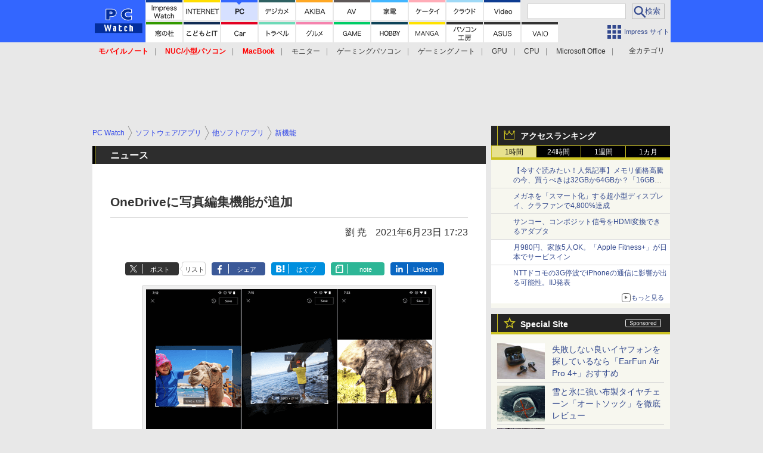

--- FILE ---
content_type: text/html; charset=utf-8
request_url: https://pc.watch.impress.co.jp/docs/news/1333467.html
body_size: 35102
content:
<!DOCTYPE HTML> <html lang="ja"><head prefix="og: http://ogp.me/ns#  article: http://ogp.me/ns/article# fb: http://ogp.me/ns/fb#"><link rel="canonical" href="https://pc.watch.impress.co.jp/docs/news/1333467.html"><meta charset="UTF-8"><meta name="author" content="株式会社インプレス"><meta name="copyright" content="Copyright &copy; Impress Corporation. All Rights Reserved."><title>OneDriveに写真編集機能が追加  - PC Watch</title><meta name="keywords" content="ソフトウェア/アプリ,他ソフト/アプリ,新機能"><meta name="creation_date" content="2021-06-23T17:23:45+09:00"><meta property="date" content="2021-06-23T17:23:49+09:00"><meta name="ipw:id" content="1333467"><meta name="ipw:site" content="pcw"><meta name="ipw:year" content="2021"><meta name="ipw:month" content="6"><meta name="ipw:day" content="23"><meta name="ipw:firstpage" content="/docs/news/1333467.html"><meta property="fb:app_id" content="313703452412789" /><meta property="og:type" content="article"><meta property="og:locale" content="ja_JP"><meta property="og:site_name" content="PC Watch"><meta property="og:url" content="https://pc.watch.impress.co.jp/docs/news/1333467.html"><meta property="og:title" content="OneDriveに写真編集機能が追加  "><meta property="og:description" content="　Microsoftは22日、クラウドストレージ「OneDrive」に簡単な写真編集機能を追加したことを発表した。"><meta property="og:image" content="https://pc.watch.impress.co.jp/img/pcw/list/1333/467/1.png"><meta property="article:published_time" content="2021-06-23T17:23:45+09:00"><meta property="article:modified_time" content="2021-06-23T17:23:49+09:00"><meta property="article:tag" content="ソフトウェア/アプリ,他ソフト/アプリ,新機能"><meta name="twitter:card" content="summary_large_image"><meta name="twitter:site" content="@pc_watch"><meta name="twitter:image:src" content="https://pc.watch.impress.co.jp/img/pcw/list/1333/467/1.png"><meta name="twitter:url" content="https://pc.watch.impress.co.jp/docs/news/1333467.html"><meta name="twitter:title" content="OneDriveに写真編集機能が追加  "><meta name="twitter:description" content="　Microsoftは22日、クラウドストレージ「OneDrive」に簡単な写真編集機能を追加したことを発表した。"><meta name="distributable" content="licensee"><script type="application/ld+json">{"@context":"http://schema.org","@type":"NewsArticle","headline":"OneDriveに写真編集機能が追加","image":["https://pc.watch.impress.co.jp/img/pcw/list/1333/467/1.png"],"datePublished":"2021-06-23T17:23:45+09:00"}</script><script>ipc_article_info={url_struct:{total_page:1,urls:['/docs/news/1333467.html'],page_idx:0,cannonical:'/docs/news/1333467.html'},corner:['news'],category:[['breadcrumb','software','other_app','newfeature']],tag:[],marketing_category:[]};</script><meta name="referrer" content="always"><meta name="robots" content="max-image-preview:large"><script>(function(d,c,a){console.log("dataLayer start");d.dataLayer=d.dataLayer||[];d.dataLayer.push({pageId:"",pageCmsSite:"",pageType:"",pageTitle:"",pageCreationDate:"",pageCreationHour:"",pageCreationWeekday:"",pageModifiedDate:"",pageElapsedTime:"",pageElapsedHour:"",pageElapsedDate:"",pageElapsedMonth:"",pageCanonicalUrl:"",pageImage:"",pageCorner:"",pageCategories:"",pageTags:"",pageAdvertise:"",pageBodyLength:"",pageRelated:"",pageExtend1:"",pageDevice:a,ipc_uid:"",clientWidth:"",clientHeight:""});
a=d.dataLayer[0];c.querySelector('meta[property="og:type"]')&&(a.pageType=c.querySelector('meta[property="og:type"]').getAttribute("content"));c.querySelector("title")&&(a.pageTitle=c.querySelector("title").innerText);c.querySelector('meta[name="keywords"]')&&(a.pageTags=c.querySelector('meta[name="keywords"]').getAttribute("content"));c.querySelector('meta[name="ipw:id"]')&&(a.pageId=c.querySelector('meta[name="ipw:id"]').getAttribute("content"));c.querySelector('meta[name="ipw:site"]')&&(a.pageCmsSite=
c.querySelector('meta[name="ipw:site"]').getAttribute("content"));c.querySelector('meta[name="creation_date"]')&&(a.pageCreationDate=c.querySelector('meta[name="creation_date"]').getAttribute("content"));c.querySelector('meta[property="date"]')&&(a.pageModifiedDate=c.querySelector('meta[property="date"]').getAttribute("content"));if(c.querySelector('script[type="application/ld+json"]')){var b=JSON.parse(c.querySelector('script[type="application/ld+json"]').innerText);b.headline&&(a.pageTitle=b.headline);
b.image&&(a.pageImage=b.image);b.datePublished&&(a.pageCreationDate=b.datePublished);b["@type"]&&(a.pageType=b["@type"])}"/"==location.pathname||location.pathname.match(/^\/(m\.|amp\.)?index\.html?/)?a.pageType="top":location.pathname.match(/\/([0-9]{4,5,6,7}|[0-9]{3,4}\/[0-9]{3}\/(m\.|amp\.)?index)\.html/)?a.pageType="article":location.pathname.match(/\/img\/.*\/docs\/.*\.html/)?a.pageType="zoom":location.pathname.match(/index/)&&(a.pageType="list");"website"==a.pageType||"WebSite"==a.pageType?a.pageType=
"top":"NewsArticle"==a.pageType?a.pageType="article":"ImageObject"==a.pageType?a.pageType="zoom":"Periodical"==a.pageType&&(a.pageType="list");if(a.pageCreationDate){var f=new Date(a.pageCreationDate),e=((new Date).getTime()-f.getTime())/1E3;a.pageElapsedTime="1441. >=1d";if(86400>e)for(b=1;1440>=b;b++)if(e<60*b){a.pageElapsedTime=(10>b?"000":100>b?"00":1E3>b?"0":"")+b+". <"+b+"m";break}a.pageElapsedHour="169. >=7d";for(b=1;168>=b;b++)if(e<3600*b){a.pageElapsedHour=(10>b?"00":100>b?"0":"")+b+". <"+
b+"h";break}a.pageElapsedDate="91. >=90d";for(b=1;90>=b;b++)if(e<86400*b){a.pageElapsedDate=(10>b?"0":"")+b+". <"+b+"d";break}a.pageElapsedMonth="61. >=60M";for(b=1;60>=b;b++)if(e<2592E3*b){a.pageElapsedMonth=(10>b?"0":"")+b+". <"+b+"M";break}a.pageCreationHour=(10>f.getHours()?"0":"")+f.getHours();a.pageCreationWeekday=f.getDay()}c.querySelector('meta[property="og:image"]')&&(a.pageImage=c.querySelector('meta[property="og:image"]').getAttribute("content"));c.querySelector('link[rel="canonical"]')&&
(a.pageCanonicalUrl=c.querySelector('link[rel="canonical"]').getAttribute("href"));window.ipc_article_info&&ipc_article_info.corner&&(a.pageCorner=ipc_article_info.corner[0]);if(window.ipc_article_info&&ipc_article_info.category)for(b=0;b<ipc_article_info.category.length;b++)for(0<b&&(a.pageCategories+=","),1==ipc_article_info.category[b].length&&"native-tie-up"==ipc_article_info.category[b][0]&&(a.pageAdvertise="1"),c=0;c<ipc_article_info.category[b].length;c++)0<c&&(a.pageCategories+="-"),a.pageCategories+=
ipc_article_info.category[b][c];if(window.ipc_article_info&&ipc_article_info.tag)for(b=0;b<ipc_article_info.tag.length;b++)a.pageTags&&(a.pageTags+=","),a.pageTags+=ipc_article_info.tag[b];document.cookie&&0<=document.cookie.indexOf("ipc_uid=")&&(0<document.cookie.indexOf(";",document.cookie.indexOf("ipc_uid="))?a.ipc_uid=document.cookie.substring(document.cookie.indexOf("ipc_uid=")+8,document.cookie.indexOf(";",document.cookie.indexOf("ipc_uid="))):a.ipc_uid=document.cookie.substring(document.cookie.indexOf("ipc_uid=")+
8));a.clientWidth=100*Math.floor(window.innerWidth/100);a.clientHeight=100*Math.floor(window.innerHeight/100);console.log("dataLayer = "+JSON.stringify(d.dataLayer))})(window,document,"pc");</script>
<script>(function(i,s,o,g,r,a,m){i['GoogleAnalyticsObject']=r;i[r]=i[r]||function(){  (i[r].q=i[r].q||[]).push(arguments)},i[r].l=1*new Date();a=s.createElement(o),  m=s.getElementsByTagName(o)[0];a.async=1;a.src=g;m.parentNode.insertBefore(a,m)  })(window,document,'script','https://www.google-analytics.com/analytics.js','ga');  ga('set', 'forceSSL', true);  ga('create', 'UA-245639-2', 'auto');  var d2 = [];  var d3 = [];  if (typeof ipc_article_info !== "undefined" && ipc_article_info && ipc_article_info.category && ipc_article_info.category.length >0) {    var c = JSON.parse(JSON.stringify(ipc_article_info.category));    for (var i = 0; i< c.length; i++) { if (c[i] && c[i][0]) { if (c[i][0] == 'breadcrumb') { c[i].shift(); d2.push(c[i].join('|')); } else { d3.push(c[i].join('|')); } } }  }  ga('send', 'pageview' , {'dimension1':'art', 'dimension2':d2.join(','), 'dimension3':d3.join(',')});/*ga('create', 'UA-81004055-1', 'auto', {'name': 'EventTracking'});*/</script><script>(function(w,d,s,l,i){w[l]=w[l]||[];w[l].push({'gtm.start':new Date().getTime(),event:'gtm.js'});var f=d.getElementsByTagName(s)[0],j=d.createElement(s),dl=l!='dataLayer'?'&l='+l:'';j.async=true;j.src='https://www.googletagmanager.com/gtm.js?id='+i+dl;f.parentNode.insertBefore(j,f);})(window,document,'script','dataLayer','GTM-KMRN4GD');</script><script async src="https://fundingchoicesmessages.google.com/i/pub-5723665484085034?ers=1" nonce="eqwhAOG8vYkIHlHDX7VA4w"></script><script nonce="eqwhAOG8vYkIHlHDX7VA4w">(function() {function signalGooglefcPresent() {if (!window.frames['googlefcPresent']) {if (document.body) {const iframe = document.createElement('iframe'); iframe.style = 'width: 0; height: 0; border: none; z-index: -1000; left: -1000px; top: -1000px;'; iframe.style.display = 'none'; iframe.name = 'googlefcPresent'; document.body.appendChild(iframe);} else {setTimeout(signalGooglefcPresent, 0);}}}signalGooglefcPresent();})();</script><script>
if (!window.ipc) ipc = {};
if (!ipc.loader) ipc.loader = {
  status: 'start',
  props: ['jquery', 'cxense', 'dfp', 'watch', 'ready', 'load'],
  loaded: [],
  queue: {
    jquery: [],
    cxense: [],
    dfp: [],
    watch: [],
    ready: [],
    load: [],
  },
  on: function(queue_name) {
    var l = ipc.loader, i = 0;
    for (i = 0; i < l.props.length; i++) {
      if (queue_name == l.props[i]) break;
      if (queue_name == 'load' && l.props[i] == 'ready') {
        l.on('ready');
      } else {
        l.bind(l.props[i], -1);
      }
    }
    l.status = queue_name;
    if (i < l.props.length) {
      l.props.splice(i, 1);
      l.loaded.push(queue_name);
    }
    var q = l.queue[queue_name];
    while (q.length) {
      var exe = q.shift();
      exe.call();
    }
    q.push = function(exe) {
      exe.call();
    }
  },
  bind: function(queue_name, counter) {
    var d = document, w = window, onready = false, oncxfail = false, l = ipc.loader, p = l.props;
    if (typeof counter == 'undefined') counter = 6000;
    counter--;
    if (l.props.indexOf(queue_name) < 0) {
      if (l.loaded.indexOf(queue_name) >= 0) return true;
      console.log('[FATAL] EVENT:cannot bind ' + queue_name);
      return false;
    }
    switch (queue_name) {
      case 'jquery': onready = (w.$); break;
      case 'cxense': onready = true; break;
      case 'dfp': onready = (w.googletag && googletag.apiReady); break;
      case 'watch': onready = (w.ipc && ipc.watch && ipc.watch.article); break;
      case 'ready': 
        counter = -1;
        if (d.addEventListener) {
          d.addEventListener("DOMContentLoaded", function() {
            l.on(queue_name);
          }, false);
        } else {
          l.queue.jquery.push(function(){
            $(d).ready(function(){
              l.on(queue_name);
            });
          });
        }
        break;
      case 'load': 
        counter = -1;
        if (w.addEventListener) {
          w.addEventListener("load", function() {
            l.on(queue_name);
          }, false);
        } else if (w.attachEvent) {
          w.attachEvent('onload', function() {
            l.on(queue_name);
          });
        } else {
          w.onload = function(){
            l.on(queue_name);
          };
        }
        break;
      default: 
        count = -1;
        break;
    }
    if (oncxfail) {
      l.bind('dfp', -1);
    }
    if (onready) {
      counter = -1;
      l.on(queue_name);
    }
    if (counter > 0) {
      w.setTimeout(function(){ l.bind(queue_name, counter); }, 10);
    } else if (counter == 0) {
      console.log('[FATAL] EVENT:failed to load ' + queue_name);
      for (var i = 0; i < p.length; i++) {
        l.bind(p[i], -1);
        if (queue_name == p[i]) break;
      }
    }
    return true;
  },
  script: function(src, callback) {
    var d = document, s = 'script', e = d.createElement(s), t = d.getElementsByTagName(s)[0];
    e.type = 'text/java' + s;
    e.async = 1;
    e.src = src;
    if (callback) {
      e.onload = e.onreadystatechange = function() {
        if ((!this.readyState || this.readyState === 'loaded' || this.readyState === 'complete')) {
          this.onload = this.onreadystatechange = null;
          callback.call(this);
        }
      };
    }
    t.parentNode.insertBefore(e, t);
  },
  beacon: function(src) {
    navigator && navigator.sendBeacon ? navigator.sendBeacon(src) : (new Image(1,1)).src=src;
  },
  meta: function(key, value) {
    var d = document, head = d.getElementsByTagName('head')[0], meta = d.createElement('meta');
    meta.setAttribute('name', key);
    meta.setAttribute('content', value);
    head.appendChild(meta);
  },
  has_101gglplcad: function() {
    var info = window.ipc_article_info;
    if(!info || !info.category || info.category.length == 0) return null;
    info = info.category;
    for (var i = 0; i < info.length; i++) {
      if (info[i].length <= 0) continue;
      if(info[i][0] == '101gglplcad') {
        return true;
      }
    }
    return false;
  },
  get_breadcrumb: function(sep, leaf_only, breadcrumb_only, max_depth) {
    if (typeof sep == 'undefined') sep = '-';
    if (typeof leaf_only == 'undefined') leaf_only = false;
    if (typeof breadcrumb_only == 'undefined') breadcrumb_only = false;
    if (typeof max_depth == 'undefined') max_depth = 3;
    var info = window.ipc_article_info, rv = [];
    if(!info || !info.category || info.category.length == 0) return rv;
    info = info.category;
    if (sep == 'level') rv = [null, [], [], []];
    for (var i = 0; i < info.length; i++) {
      if (info[i].length <= 0) continue;
      var j = (info[i][0] == 'breadcrumb' ? 1 : 0), v = [];
      if (sep == 'imp_cat') v = {};
      if (!breadcrumb_only || j) {
        for (var k = j; k < info[i].length; k++) {
          if (k > max_depth) break;
          if (sep == 'level') {
            v = info[i][k];
            if (!rv.some(function(comp) {
              return v === comp;
            })) {
              rv[k].push(v);
            }
            v = [];
          } else if (sep == 'imp_cat') {
            v[sep + k] = info[i][k];
          } else {
            v.push(info[i][k]);
          }
        }
      }
      if (sep == 'imp_cat') {
        rv.push(v);
      } else if (v.length > 0) {
        v = (sep ? v.join(sep) : v);
        if (!rv.some(function(comp) {
          return v === comp;
        })) {
          rv.push(v);
        }
      }
    }
    return rv;
  },
  ad: {
    dfp: {
      set_breadcrumb: function(page, site_key, type, device) {
        var g = googletag;
        g.pubads().setTargeting("100device", device);
        g.pubads().setTargeting("101page", page);
        if (typeof(type) == 'undefined') type = 'cat';
        if (ipc.loader.has_101gglplcad()) {
          g.pubads().setTargeting('101gglplcad', 'no');
        }
        var breadcrumbs = ipc.loader.get_breadcrumb('level', false, true, 3);
        if (breadcrumbs.length > 0 && (type == 'cat' || type == 'genre')) {
          for (var k = 1; k <= 3; k++) {
            g.pubads().setTargeting('i' + site_key + type + k, breadcrumbs[k]);
          }
        }
      },
      _init: function(fnc_dfp_head, page, site_key, device, enable_hb, enable_sra) {
        var g = googletag;
        if (typeof enable_hb != 'undefined' && enable_hb) g.pubads().disableInitialLoad();
        fnc_dfp_head();
        if (!!(window.pbFlux) && !!(window.fluxtag)) {
          if (!!(window.pbFlux) && !!(window.pbFlux.prebidBidder) && fluxtag.isFn(window.pbFlux.prebidBidder)) {
            /* Prebidが呼び出せる状態の場合 */
            pbjs.que.push(function () {
              window.pbFlux.prebidBidder();
            });
          } else {
            /* Prebidが呼び出せない場合、すぐにGAMを呼び出す */
            fluxtag.readyBids.prebid = true;
            fluxtag.launchAdServer();
          }
        }
        ipc.loader.ad.dfp.set_breadcrumb(page, site_key, 'cat', device);
        if (enable_sra) g.pubads().enableSingleRequest();
        g.pubads().collapseEmptyDivs(true);
        ipc.loader.ad.dfp.centering('haikei', 'haikei', 1600);
        /* -------20211125 */
        var ipc_uid = 'nouid' + Math.random();
        if (window.td && td.client && td.client.globals && td.client.globals.$global && td.client.globals.$global.td_ssc_id) {
          ipc_uid = td.client.globals.$global.td_ssc_id;
        } else if (document.cookie && document.cookie.indexOf('_td_ssc_id=') >= 0) {
          if (document.cookie.indexOf(';', document.cookie.indexOf('_td_ssc_id=')) > 0) {
            ipc_uid = document.cookie.substring(document.cookie.indexOf('_td_ssc_id=') + '_td_ssc_id='.length, document.cookie.indexOf(';', document.cookie.indexOf('_td_ssc_id=')));
          } else {
            ipc_uid = document.cookie.substring(document.cookie.indexOf('_td_ssc_id=') + '_td_ssc_id='.length);
          }
        } else if (document.cookie && document.cookie.indexOf('ipc_uid=') >= 0) {
          if (document.cookie.indexOf(';', document.cookie.indexOf('ipc_uid=')) > 0) {
            ipc_uid = 'impress' + document.cookie.substring(document.cookie.indexOf('ipc_uid='), document.cookie.indexOf(';', document.cookie.indexOf('ipc_uid=')));
          } else {
            ipc_uid = 'impress' + document.cookie.substring(document.cookie.indexOf('ipc_uid='));
          }
        } else if (document.cookie && document.cookie.indexOf('_gid=') >= 0) {
          if (document.cookie.indexOf(';', document.cookie.indexOf('_gid=')) > 0) {
            ipc_uid = 'impress' + document.cookie.substring(document.cookie.indexOf('_gid='), document.cookie.indexOf(';', document.cookie.indexOf('_gid=')));
          } else {
            ipc_uid = 'impress' + document.cookie.substring(document.cookie.indexOf('_gid='));
          }
        }
        ipc_uid = ipc_uid.replace(/[^0-9a-zA-Z]/g, '');
        /*console.log('ipc_uid = ' + ipc_uid);*/
        if (ipc_uid.indexOf('nouid') !== 0) {
          g.pubads().setPublisherProvidedId(ipc_uid);
        }
        /* --------20211125 */
        g.enableServices();
      },
      init: function(fnc_dfp_head, page, site_key, device, enable_hb, enable_sra) {
        window.googletag = window.googletag || {}; googletag.cmd = googletag.cmd || [];
        window.initialLoadAdSlots = [], window.gateAdSlots = [];
        ipc.loader.script('https://securepubads.g.doubleclick.net/tag/js/gpt.js', function(){
          ipc.loader.bind('dfp', -1);
        });
        googletag.cmd.push(function(){ ipc.loader.ad.dfp._init(fnc_dfp_head, page, site_key, device, enable_hb, enable_sra); });
      },
      display_onready: function(prefix, adslots) {
        ipc.loader.queue.ready.push(function(){
          googletag.cmd.push(function(){
            for (var i = 0; i < adslots.length; i++) {
              googletag.display(prefix + adslots[i]);
            }
          });
        });
      },
      display_btf: function(prefix, adslots) {
        ipc.loader.queue.ready.push(function(){
          googletag.cmd.push(function(){
            if (!window.initialLoadAdSlots || initialLoadAdSlots.length <= 0) return false;
            for (var i = 0; i < initialLoadAdSlots.length; i++) {
              var divid = initialLoadAdSlots[i].getSlotElementId();
              if (divid && (prefix == '' || divid.indexOf(prefix) == 0)) {
                var comp = divid.substring(prefix.length);
                if (adslots.indexOf(comp) >= 0 && document.getElementById(divid)) {
                  googletag.display(divid);
                }
              }
            }
          });
        });
      },
      centering: function(slotid_part, divclass, default_width) {
        googletag.pubads().addEventListener('slotRenderEnded', function(e) {
          if (e && e.slot && e.slot.getSlotElementId() && e.slot.getSlotElementId().indexOf(slotid_part) >= 0 && e.size && e.size[0] && e.size[0] != default_width) {
            var div = document.getElementById(e.slot.getSlotElementId());
            if (div && div.parentNode && div.parentNode.parentNode && (!divclass || div.parentNode.parentNode.className.indexOf(divclass) >= 0)) {
              div.parentNode.parentNode.style.width = e.size[0] + 'px';
              div.parentNode.parentNode.style.marginLeft = (-parseInt(e.size[0], 10)/2) + 'px';
            }
          }
        });
      }
    },
    cxense: {
      set_breadcrumb: function() {},
      set_segment: function() {},
      get_segment: function() {
        return [];
      },
      init: function(site_id, device, page, site_symbol) {
        ipc.loader.bind('cxense', -1);
      },
      init_cc: function() {},
      init_ct: function() {},
      init_sc: function() {},
      init_ex: function(site_symbol) {
        if(!site_symbol) site_symbol = 'watch';
      }
    },
    blade: {
      set_breadcrumb: function() {
        var breadcrumbs = ipc.loader.get_breadcrumb('imp_cat', false, true, 3);
        if (breadcrumbs.length > 0) {
          if (window.microadBlade && microadBlade.EHN) {
            microadBlade.EHN.start({'imp_cat':breadcrumbs});
          }
        }
      },
      init: function() {
        ipc.loader.script('//d-cache.microad.jp/js/td_iw_access.js', function(){
          ipc.loader.ad.blade.set_breadcrumb();
        });
        var i = new Image(1,1);
        i.src = '//aid.send.microad.jp/asr?v=1&code=dY-5ZLLSddc&format=pixel';
      }
    },
    prebid: {
      init: function(adUnits) {
      },
      bids_back: function() {
      }
    },
    tam: {
      /* APS Header Bidding */
      /*
        function calling order without flux
        1. tam.init
         1.2. tam._init
         1.3. cxense.init
         1.5. tam.bids
         1.7. dfp.init
        2. cxense.init_cc ...etc.
        3. dfp.display_btf
        4. blade.init
        5. VWO
      */
      _init: function() {
        /* ----- Begin Step 1 ----- */
        /* Load the APS JavaScript Library */
        !function(a9,a,p,s,t,A,g){if(a[a9])return;function q(c,r){a[a9]._Q.push([c,r])}a[a9]={init:function(){q("i",arguments)},fetchBids:function(){q("f",arguments)},setDisplayBids:function(){},targetingKeys:function(){return[]},_Q:[]};A=p.createElement(s);A.async=!0;A.src=t;g=p.getElementsByTagName(s)[0];g.parentNode.insertBefore(A,g)}("apstag",window,document,"script","//c.amazon-adsystem.com/aax2/apstag.js");
        /* Initialize the Library */
        apstag.init({
         pubID: '3583',
         adServer: 'googletag'
        });
      },
      init: function(cxense_site_id, device, page, site_symbol, fnc_dfp_head, dfp_site_key, enable_sra) {
        var ad = ipc.loader.ad, cxense_site_symbol = site_symbol;
        switch (cxense_site_symbol) {
          case 'caw': cxense_site_symbol = 'car'; break;
          case 'pw': cxense_site_symbol = 'pcw'; break;
        }
        ad.tam._init();
        ad.cxense.init(cxense_site_id, device, page, cxense_site_symbol);
        ad.tam.bids(site_symbol, device);
        ad.dfp.init(fnc_dfp_head, page, dfp_site_key, device, true, enable_sra);
      },
      bids: function(s, d, p) {
        var slots = [];
        if (d == 'pc') {
          if (p == 'top') {
            /* pc top */
            if (',grw,ipw,trw,wf,wvd,hbw,'.indexOf(s) > 0) {
              slots.push({
                slotID:   'gpt-div-ipc-'+s+'-pc-billboard001',
                slotName: '/49282802/ipc-'+s+'/pc/billboard001',
                sizes:    [[728,90],[970,90],[970,250]]
              });
              slots.push({
                slotID:   'gpt-div-ipc-'+s+'-pc-flw-rect001',
                slotName: '/49282802/ipc-'+s+'/pc/flw-rect001',
                sizes:    [[300,250],[300,600]]
              });
              slots.push({
                slotID:   'gpt-div-ipc-'+s+'-pc-mdl-rect001',
                slotName: '/49282802/ipc-'+s+'/pc/mdl-rect001',
                sizes:    [[300,250]]
              });
              slots.push({
                slotID:   'gpt-div-ipc-'+s+'-pc-rect001',
                slotName: '/49282802/ipc-'+s+'/pc/rect001',
                sizes:    [[300,250]]
              });
            }
            if (s == 'hbw') {
              slots.push({
                slotID:   'gpt-div-ipc-'+s+'-pc-rect002',
                slotName: '/49282802/ipc-'+s+'/pc/rect002',
                sizes:    [[300,250]]
              });
            }
            if (',grw,trw,wf,wvd,hbw,'.indexOf(s) > 0) {
              slots.push({
                slotID:   'gpt-div-ipc-'+s+'-pc-sky001',
                slotName: '/49282802/ipc-'+s+'/pc/sky001',
                sizes:    [[300,250]]
              });
            }
            if (',grw,ipw,trw,wf,wvd,'.indexOf(s) > 0) {
              slots.push({
                slotID:   'gpt-div-ipc-'+s+'-pc-2nd-rect001',
                slotName: '/49282802/ipc-'+s+'/pc/2nd-rect001',
                sizes:    [[300,250]]
              });
            }
          } else {
            /* pc art */
            if (',clw,'.indexOf(s) < 0) {
              slots.push({
                slotID:   'gpt-div-ipc-'+s+'-pc-rect-kiji001',
                slotName: '/49282802/ipc-'+s+'/pc/rect-kiji001',
                sizes:    [[300,250],[336,280]]
              });
              slots.push({
                slotID:   'gpt-div-ipc-'+s+'-pc-r-pre001',
                slotName: '/49282802/ipc-'+s+'/pc/r-pre001',
                sizes:    [[300,250],[336,280]]
              });
            }
            if (',gmw,hbw,'.indexOf(s) > 0) {
              slots.push({
                slotID:   'gpt-div-ipc-'+s+'-pc-billboard001',
                slotName: '/49282802/ipc-'+s+'/pc/billboard001',
                sizes:    [[728,90],[970,90],[970,250]]
              });
              slots.push({
                slotID:   'gpt-div-ipc-'+s+'-pc-flw-rect001',
                slotName: '/49282802/ipc-'+s+'/pc/flw-rect001',
                sizes:    [[300,250],[300,600]]
              });
              slots.push({
                slotID:   'gpt-div-ipc-'+s+'-pc-mdl-rect001',
                slotName: '/49282802/ipc-'+s+'/pc/mdl-rect001',
                sizes:    [[300,250]]
              });
              slots.push({
                slotID:   'gpt-div-ipc-'+s+'-pc-rect001',
                slotName: '/49282802/ipc-'+s+'/pc/rect001',
                sizes:    [[300,250]]
              });
              slots.push({
                slotID:   'gpt-div-ipc-'+s+'-pc-rect002',
                slotName: '/49282802/ipc-'+s+'/pc/rect002',
                sizes:    [[300,250]]
              });
              slots.push({
                slotID:   'gpt-div-ipc-'+s+'-pc-sky001',
                slotName: '/49282802/ipc-'+s+'/pc/sky001',
                sizes:    [[300,250]]
              });
              slots.push({
                slotID:   'gpt-div-ipc-'+s+'-pc-rect-kiji002',
                slotName: '/49282802/ipc-'+s+'/pc/rect-kiji002',
                sizes:    [[300,250]]
              });
              slots.push({
                slotID:   'gpt-div-ipc-'+s+'-pc-rect-kiji003',
                slotName: '/49282802/ipc-'+s+'/pc/rect-kiji003',
                sizes:    [[300,250]]
              });
            } else {
              slots.push({
                slotID:   'gpt-div-ipc-'+s+'-pc-billboard-kiji001',
                slotName: '/49282802/ipc-'+s+'/pc/billboard-kiji001',
                sizes:    [[728,90],[970,90],[970,250]]
              });
              slots.push({
                slotID:   'gpt-div-ipc-'+s+'-pc-flw-rect001',
                slotName: '/49282802/ipc-'+s+'/pc/flw-rect001',
                sizes:    [[300,250],[300,600]]
              });
              slots.push({
                slotID:   'gpt-div-ipc-'+s+'-pc-mdl-rect001',
                slotName: '/49282802/ipc-'+s+'/pc/mdl-rect001',
                sizes:    [[300,250]]
              });
              slots.push({
                slotID:   'gpt-div-ipc-'+s+'-pc-2nd-r-rect001',
                slotName: '/49282802/ipc-'+s+'/pc/2nd-r-rect001',
                sizes:    [[300,250]]
              });
              slots.push({
                slotID:   'gpt-div-ipc-'+s+'-pc-r-rect001',
                slotName: '/49282802/ipc-'+s+'/pc/r-rect001',
                sizes:    [[300,250],[300,600]]
              });
            }
            if (',gmw,hbw,ipw,'.indexOf(s) < 0 || s == 'pw') {
              slots.push({
                slotID:   'gpt-div-ipc-'+s+'-pc-r-sky001',
                slotName: '/49282802/ipc-'+s+'/pc/r-sky001',
                sizes:    [[300,250]]
              });
            }
          }
        } else {
          if (p == 'top') {
            /* sp top */
            slots.push({
              slotID:   'gpt-div-ipc-'+s+'-sp-rect001',
              slotName: '/49282802/ipc-'+s+'/sp/rect001',
              sizes:    [[336,280],[320,50],[300,250]]
            });
            slots.push({
              slotID:   'gpt-div-ipc-'+s+'-sp-rect002',
              slotName: '/49282802/ipc-'+s+'/sp/rect002',
              sizes:    [[336,280],[320,50],[300,600],[300,250]]
            });
            slots.push({
              slotID:   'gpt-div-ipc-'+s+'-sp-rect003',
              slotName: '/49282802/ipc-'+s+'/sp/rect003',
              sizes:    [[336,280],[320,50],[300,250]]
            });
            slots.push({
              slotID:   'gpt-div-ipc-'+s+'-sp-rect004',
              slotName: '/49282802/ipc-'+s+'/sp/rect004',
              sizes:    [[336,280],[320,50],[300,250]]
            });
          } else {
            /* sp art */
            slots.push({
              slotID:   'gpt-div-ipc-'+s+'-sp-rect001',
              slotName: '/49282802/ipc-'+s+'/sp/rect001',
              sizes:    [[336,280],[320,50],[300,250]]
            });
            slots.push({
              slotID:   'gpt-div-ipc-'+s+'-sp-rect002',
              slotName: '/49282802/ipc-'+s+'/sp/rect002',
              sizes:    [[336,280],[320,50],[300,600],[300,250]]
            });
            slots.push({
              slotID:   'gpt-div-ipc-'+s+'-sp-rect-kiji001',
              slotName: '/49282802/ipc-'+s+'/sp/rect-kiji001',
              sizes:    [[336,280],[320,50],[300,250]]
            });
            slots.push({
              slotID:   'gpt-div-ipc-'+s+'-sp-overlay001',
              slotName: '/49282802/ipc-'+s+'/sp/overlay001',
              sizes:    [[320,50],[320,100]]
            });
            if (',gmw,hbw,'.indexOf(s) > 0) {
              slots.push({
                slotID:   'gpt-div-ipc-'+s+'-sp-rect-kiji002',
                slotName: '/49282802/ipc-'+s+'/sp/rect-kiji002',
                sizes:    [[336,280],[320,50],[300,250]]
              });
              slots.push({
                slotID:   'gpt-div-ipc-'+s+'-sp-rect-kiji003',
                slotName: '/49282802/ipc-'+s+'/sp/rect-kiji003',
                sizes:    [[336,280],[320,50],[300,250]]
              });
              slots.push({
                slotID:   'gpt-div-ipc-'+s+'-sp-video001',
                slotName: '/49282802/ipc-'+s+'/sp/video001',
                sizes:    [[320,50]]
              });
            }
          }
        }
        /* ----- Begin Step 2 ----- */
        apstag.fetchBids({
          slots: slots,
          timeout: 1e3
        }, function(bids) {
          /* ----- Begin Step 3 ----- */
          /* set apstag targeting on googletag, then trigger the first DFP request in googletag's disableInitialLoad integration */
          if (window.fluxtag) {
            googletag.cmd.push(function () {
              /* TAM(UAM)を呼び出す */
              fluxtag.readyBids.amazon = true;
              fluxtag.launchAdServer();
            });
          } else {
            googletag.cmd.push(function(){
              apstag.setDisplayBids();
              /*googletag.pubads().refresh();*/
	      googletag.pubads().refresh(googletag.pubads().getSlots().filter(s => s.getTargetingKeys().indexOf('browsiId') === -1));
            });
          }
          /* ----- End Step 3 ----- */
        });
        /* ----- End Step 2 ----- */
      }
    },
    flux: {
      /* FLUX Prebid */
      /*
        function calling order
        0. async script loading https://flux-cdn.com/client/impress/media.min.js
        1. flux.init
         1.1 flux._init
         1.2. tam._init
         1.3. cxense.init
         1.4. flux.define_callback
         1.5. tam.bids
         1.6. flux.set_fail_safe
         1.7. dfp.init
        2. cxense.init_cc ...etc.
        3. dfp.display_btf
        4. blade.init
        5. VWO
      */
      _init: function() {
        window.pbjs = window.pbjs || {};
        pbjs.que = pbjs.que || [];
        window.pbFlux = window.pbFlux || {};
        pbFlux.bidderTimeout = 2e3;
      },
      init: function(with_tam, cxense_site_id, device, page, site_symbol, fnc_dfp_head, dfp_site_key, enable_sra) {
        var ad = ipc.loader.ad, cxense_site_symbol = site_symbol;
        switch (cxense_site_symbol) {
          case 'caw': cxense_site_symbol = 'car'; break;
          case 'pw': cxense_site_symbol = 'pcw'; break;
        }
        ad.flux._init();
        if (with_tam) ad.tam._init();
        ad.cxense.init(cxense_site_id, device, page, cxense_site_symbol);
        ad.flux.define_callback();
        if (with_tam) ad.tam.bids(site_symbol, device, page);
        ad.flux.set_fail_safe();
        ad.dfp.init(fnc_dfp_head, page, dfp_site_key, device, true, enable_sra);
      },
      define_callback: function() {
        /* Define callback function */
        window.fluxtag = {
          readyBids: {
            prebid: false,
            amazon: !(window.apstag),
            google: false
          },
          failSafeTimeout: (!!window.pbFlux && !!window.pbFlux.bidderTimeout) ? window.pbFlux.bidderTimeout + 1e3 : 3e3,
          isFn: function isFn(object) {
            var _t = 'Function';
            var toString = Object.prototype.toString;
            return toString.call(object) === '[object ' + _t + ']';
          },
          launchAdServer: function() {
            if (!fluxtag.readyBids.prebid || !fluxtag.readyBids.amazon) {
              return;
            }
            fluxtag.requestAdServer();
          },
          requestAdServer: function() {
            if (!fluxtag.readyBids.google) {
              fluxtag.readyBids.google = true;
              googletag.cmd.push(function () {
                if (!!(pbjs.setTargetingForGPTAsync) && fluxtag.isFn(pbjs.setTargetingForGPTAsync)) {
                  pbjs.que.push(function () {
                    pbjs.setTargetingForGPTAsync();
                  });
                }
                if (window.apstag) { /* TAM未実装ページ対応 */
                  apstag.setDisplayBids();
                }
                googletag.pubads().refresh();
              });
            }
          }
        };
        /* /Define callback function */
      },
      set_fail_safe: function() {
        setTimeout(function () {
          fluxtag.requestAdServer();
        }, fluxtag.failSafeTimeout);
      }
    },
    anchor: {
      show: function(require_refresh) {
        console.log('show anchorSlot');
        googletag.cmd.push(function(){
          googletag.display(window.anchorSlot);
          if (require_refresh) googletag.pubads().refresh([window.anchorSlot]);
        });
      },
      init: function() {
        let exist_haikei = false, is_pr = false;
        if (window.initialLoadAdSlots && window.initialLoadAdSlots.length) {
          for (var i = 0; i < initialLoadAdSlots.length; i++) {
            if (initialLoadAdSlots[i].getSlotElementId().indexOf('haikeijack') >= 0) {
              exist_haikei = true;
              break;
            }
          }
        }
        if (window.ipc_article_info && ipc_article_info.category) {
          for (var i = 0; i < ipc_article_info.category.length; i++) {
            if (ipc_article_info.category[i] && ipc_article_info.category[i].length && ipc_article_info.category[i][0] == 'native-tie-up') {
              is_pr = true;
            }
          }
        }
        if (!is_pr && exist_haikei) {
          googletag.pubads().addEventListener('slotRenderEnded', function(e) {
            if (e.slot.getSlotElementId().indexOf('-haikeijack') >= 0) {
              if(e.isEmpty) {
                console.log('choose anchor');
                ipc.loader.ad.anchor.show(1);
              } else {
                console.log('choose haikei');
              }
            }
          });
        } else if (!is_pr && !exist_haikei) {
          console.log('choose anchor(2)');
          ipc.loader.ad.anchor.show(0);
        }
      }
    }
  }
};
(function(p){
  for (var i = 0; i < p.length; i++) {
    ipc.loader.bind(p[i]);
  }
})(ipc.loader.props);
</script>
<script>
(function(w){
 w.ipc = w.ipc || {};
 ipc.hold_image = function() {
  var _hold = function(img, colsize) {
   var w = img.style.width, h = img.style.height, aspect_ratio = 1, imgs = null;
   if (!colsize) colsize = 1;
   if (!w || !h || !w.indexOf('px') || !h.indexOf('px')) {
    w = img.parentNode.parentNode.style.width;
    h = img.parentNode.parentNode.style.height;
   }
   if (!w || !h || !w.indexOf('px') || !h.indexOf('px')) {
    w = img.parentNode.parentNode.parentNode.style.width;
    h = img.parentNode.parentNode.parentNode.style.height;
   }
   if (w && h && w.indexOf('px') && h.indexOf('px')) {
    w = parseInt(w.substring(0, w.indexOf('px')), 10);
    h = parseInt(h.substring(0, h.indexOf('px')), 10);
    aspect_ratio = (w ? h / w : 1);
    w = img.parentNode.parentNode.clientWidth / colsize;
    console.log('width = ' + w);
    h = w * aspect_ratio;
    img.style.minWidth = w + 'px';
    img.style.minHeight = h + 'px';
    img.setAttribute('data-fixed-height', h);
   }
  };
  imgs = document.querySelectorAll('div.image-wrap .row > .column:only-child img:not([data-fixed-height])');
  if (imgs && imgs.length) _hold(imgs[0]);
 };
})(window);

function cx_getOptOutStatus(key){
   return true;
}
</script>
<script>ipc.loader.queue.jquery.push(function(){  ipc.loader.script('https://beacon.watch.impress.co.jp/count.js?v=202402280');});</script><script>ipc.loader.queue.jquery.push(function(){  ipc.loader.script('/js/pcw/p02/ipc.watch.js?v=202402280');});ipc.loader.queue.watch.push(function(){  ipc.watch.totop.init();  ipc.watch.scroll();  ipc.watch.anker();});ipc.loader.queue.ready.push(function(){  ipc.loader.queue.jquery.push(function(){    $('.main-contents img[ajax]').each(function(){      $(this).attr('src', $(this).attr('ajax'));      $(this).removeAttr('ajax');    });  });});</script><script src="https://ajax.googleapis.com/ajax/libs/jquery/2.2.4/jquery.min.js" async></script><link rel='stylesheet' href='/css/pcw/p02/article.css?v=2025082201' type='text/css'><link rel="shortcut icon" href="/favicon.ico" /><script>window.grumi = {  			cfg: {		     		advs: {				'73612282': true,				'4723006721': true,				'4693239831': true,				'4696899522': true,				'4719544775': true,				'4719232311': true,				'4693770225': true,				'4704798158': true,				'4487036810': true,				'4757304394': true,				'73661362': true,				'4945929806': true,				'91406122': true,				'109470322': true,				'5290088345': true,				'5316270393': true,				'5359049171': true,'82308802': true,'5830696213': true				},			},			key: '73a9870c-4ca2-4a34-a1a6-376ab3858cb8'		};</script><script src="//rumcdn.geoedge.be/73a9870c-4ca2-4a34-a1a6-376ab3858cb8/grumi-ip.js" async></script><!-- FLUX / TAM / Cxense / DFP init --> <script async="async" src="https://flux-cdn.com/client/impress/pc-watch.min.js"></script> <script> ipc.loader.ad.flux.init(true, '1139595565357852245', 'pc', 'art', 'pw', function(){ initialLoadAdSlots.push(googletag.defineSlot('/49282802/ipc-pw/pc/billboard-kiji001',[[1,1],[728,90],[728,180],[970,90],[970,250],[980,250]],'gpt-div-ipc-pw-pc-billboard-kiji001').addService(googletag.pubads()));initialLoadAdSlots.push(googletag.defineSlot('/49282802/ipc-pw/pc/r-pre001',[[300,250],[300,300],[336,280],[468,150],[468,300],[600,300]],'gpt-div-ipc-pw-pc-r-pre001').addService(googletag.pubads()));initialLoadAdSlots.push(googletag.defineSlot('/49282802/ipc-pw/pc/rect-kiji001',[[1,1],[300,250],[336,280]],'gpt-div-ipc-pw-pc-rect-kiji001').addService(googletag.pubads()));initialLoadAdSlots.push(googletag.defineSlot('/49282802/ipc-pw/pc/inread001',[[1,1],[640,360]],'gpt-div-ipc-pw-pc-inread001').addService(googletag.pubads()));initialLoadAdSlots.push(googletag.defineSlot('/49282802/ipc-pw/pc/u-kiji001',[[1,1],[300,250],[300,300],[336,280],[468,150],[600,300]],'gpt-div-ipc-pw-pc-u-kiji001').addService(googletag.pubads()));initialLoadAdSlots.push(googletag.defineSlot('/49282802/ipc-pw/pc/r-rect001',[[300,100],[300,150],[300,250],[300,300],[300,600],[300,800],[300,900]],'gpt-div-ipc-pw-pc-r-rect001').addService(googletag.pubads()));initialLoadAdSlots.push(googletag.defineSlot('/49282802/ipc-pw/pc/r-sky001',[[300,250],[300,300],[300,600],[300,800]],'gpt-div-ipc-pw-pc-r-sky001').addService(googletag.pubads()));initialLoadAdSlots.push(googletag.defineSlot('/49282802/ipc-pw/pc/2nd-r-rect001',[[1,1],[300,250],[300,300],[300,600],[300,800]],'gpt-div-ipc-pw-pc-2nd-r-rect001').addService(googletag.pubads()));initialLoadAdSlots.push(googletag.defineSlot('/49282802/ipc-pw/pc/mdl-rect001',[[1,1],[300,250],[300,300]],'gpt-div-ipc-pw-pc-mdl-rect001').addService(googletag.pubads()));initialLoadAdSlots.push(googletag.defineSlot('/49282802/ipc-pw/pc/flw-rect001',[[300,250],[300,300],[300,600]],'gpt-div-ipc-pw-pc-flw-rect001').addService(googletag.pubads())); console.log('define anchor'); window.anchorSlot = googletag.defineOutOfPageSlot('/49282802/ipc-pw/pc/overlay001', googletag.enums.OutOfPageFormat.BOTTOM_ANCHOR).addService(googletag.pubads()); }, '109', false); </script> <!-- /FLUX / TAM / Cxense / DFP init --> <!-- Cxense2 --> <script> ipc.loader.ad.cxense.init_cc(); </script> <script> ipc.loader.ad.cxense.init_ct(); </script> <script> ipc.loader.ad.cxense.init_sc(); </script> <script> ipc.loader.ad.cxense.init_ex('pcw'); </script> <!-- /Cxense2 --> <!-- DFP anchor --> <script>googletag.cmd.push(function(){ ipc.loader.ad.anchor.init(); });</script> <!-- /DFP anchor --> <!-- DFP2 --> <script> ipc.loader.ad.dfp.display_btf('gpt-div-ipc-pw-pc-', ['native001','hyb003','hyb004','hyb005','hyb006','r-pre001','hyb-kiji001','u-kiji001','over-ft001','over-ft002','2nd-r-rect001','2nd-rect001','mdl-rect001','flw-rect001']); </script> <!-- /DFP2 --> <!-- BLADE --> <script> ipc.loader.ad.blade.init(); </script> <!-- /BLADE --> <!-- Start Visual Website Optimizer Asynchronous Code --> <script type='text/javascript'> var _vwo_code=(function(){ var account_id=331885, settings_tolerance=2000, library_tolerance=2500, use_existing_jquery=false, /* DO NOT EDIT BELOW THIS LINE */ f=false,d=document;return{use_existing_jquery:function(){return use_existing_jquery;},library_tolerance:function(){return library_tolerance;},finish:function(){if(!f){f=true;var a=d.getElementById('_vis_opt_path_hides');if(a)a.parentNode.removeChild(a);}},finished:function(){return f;},load:function(a){var b=d.createElement('script');b.src=a;b.type='text/javascript';b.innerText;b.onerror=function(){_vwo_code.finish();};d.getElementsByTagName('head')[0].appendChild(b);},init:function(){settings_timer=setTimeout('_vwo_code.finish()',settings_tolerance);var a=d.createElement('style'),b='body{opacity:0 !important;filter:alpha(opacity=0) !important;background:none !important;}',h=d.getElementsByTagName('head')[0];a.setAttribute('id','_vis_opt_path_hides');a.setAttribute('type','text/css');if(a.styleSheet)a.styleSheet.cssText=b;else a.appendChild(d.createTextNode(b));h.appendChild(a);this.load('//dev.visualwebsiteoptimizer.com/j.php?a='+account_id+'&u='+encodeURIComponent(d.URL)+'&r='+Math.random());return settings_timer;}};}());_vwo_settings_timer=_vwo_code.init(); </script> <!-- End Visual Website Optimizer Asynchronous Code --> <!-- AdRecover --> <script data-cfasync="false" type="text/javascript">(function(w, d) { var s = d.createElement('script'); s.src = '//delivery.adrecover.com/35976/adRecover.js?ts=1529996386788'; s.type = 'text/javascript'; s.async = true; (d.getElementsByTagName('head')[0] || d.getElementsByTagName('body')[0]).appendChild(s); })(window, document);</script> <!-- /AdRecover --> <script type="text/javascript"> var _sf_async_config = _sf_async_config || {}; /** CONFIGURATION START **/ _sf_async_config.uid = 65787; _sf_async_config.domain = 'pc.watch.impress.co.jp'; _sf_async_config.flickerControl = false; _sf_async_config.useCanonical = true; _sf_async_config.useCanonicalDomain = true; /** CONFIGURATION END **/ </script> <script async src="//static.chartbeat.com/js/chartbeat_mab.js"></script><!-- 1plusX --> <script> (function(o,n,e,p,l,u,s){o[l]=o[l]||function(){(o[l].q=o[l].q||[]).push(arguments);}; u=n.createElement(e);u.async=1;u.src=p;s=n.getElementsByTagName(e)[0];s.parentNode.insertBefore(u,s); }(window,document,"script","https://cdn.opecloud.com/ope-mediaconsortium.js","ope")); ope("mediaconsortium", "init", "implied"); </script> <noscript><img referrerpolicy="unsafe-url" src="https://tagger.opecloud.com/mediaconsortium/v2/noscript-image.gif" alt=""></noscript> <!-- end 1plusX --></head><body id="article" class="news breadcrumb software other_app newfeature"><script>var _load_facebook_sdk = function() {(function(d,s,id){  if ($('body#article').length<= 0) return;  var js, fjs = d.getElementsByTagName(s)[0];  if (d.getElementById(id)) return;  js = d.createElement(s); js.id = id;  js.src = "https://connect.facebook.net/ja_JP/sdk.js#xfbml=1&version=v2.9";  fjs.parentNode.insertBefore(js, fjs);}(document, 'script', 'facebook-jssdk'));};if (window.ipc && ipc.loader) {  ipc.loader.queue.load.push(_load_facebook_sdk);} else if (window.jQuery) {  _load_facebook_sdk();}</script><aside class="ad top"><!-- test --><!-- PCW TOP --><!-- /test --></aside><header><section><noscript><iframe src="https://www.googletagmanager.com/ns.html?id=GTM-KMRN4GD"height="0" width="0" style="display:none;visibility:hidden"></iframe></noscript><script>(function(w,d,j){var t='microAdUniverseTracker';w[t]=w[t]||{};w[t].track=w[t].track||function(){    (w[t].queue=w[t].queue||[]).push(arguments)};var s=d.createElement('script');s.async=true;s.src=j;    var fs=d.getElementsByTagName('script')[0];fs.parentNode.insertBefore(s,fs)})    (window,document,'https://cdn.microad.jp/js/track.js');    microAdUniverseTracker.track({    "service_id": 14201});</script><div class="OUTBRAIN" data-src="DROP_PERMALINK_HERE" data-widget-id="AR_36"></div><style>header, #site-logo { background-color: #3366ff; } #global-list ul.inline li.pcw .icon-wrapper img {  position: absolute;  top: -30px;  left: 0; }</style><style>header { height: 71px; padding-bottom: 28px; } body #global-nav {  background-color: #e8e8e8;  position: relative;  left: 0;  width: 970px;  margin: 0 auto;  z-index: 100;  height: 71px; } body #global-nav >div { position: fixed; height: 74px; } #global-nav>div>h1 { display: inline-block; } #global-list { line-height: 0; } #global-nav .inline { display: inline-block; } #global-nav ul.row1 { width: 630px; } #global-nav div.row1 { background-color: #e8e8e8; vertical-align: top; width: 251px; } #global-nav .gnav-search { height: 36px; width: 240px; padding: 6px 10px 0 0; margin: 0 0 0 auto; } #global-nav .gnav-search input.query {  line-height: 20px;  padding: 0 2px;  margin: 0;  width: 165px;  height: 26px;  background: #fff url(https://www.google.com/cse/intl/ja/images/google_custom_search_watermark.gif) no-repeat center left;  font-size: 12px;  border: 1px solid #ccc; } #global-nav .gnav-search input.btn {  background: url(/img/watch/parts/icon/search.svg) top 3px left -7px no-repeat;  text-indent: 15px;  color: #33498e;  border: 1px solid #bbb;  height: 26px;  float: right;  cursor: pointer; } #global-nav ul.row2 { max-width: 757px; display: inline-block; } #global-nav diev.row2 { background-color: #e8e8e8; } #global-nav #impress-site-button { height: 33px; padding: 6px 2px 4px; text-align: right; cursor: pointer; } #global-nav #impress-site-button div.image { height: 23px; margin: 0; } #global-nav #impress-site-button div.text { color: #33498e; height: 23px; line-height: 23px; text-align: left; vertical-align: top; margin-left: 5px; font-size: 11px; }  body #category-nav { position: relative; top: 0; height: 30px; } body.gnav-hide #category-nav { position: relative; }  #impress-site-bg {  background: rgba(0,0,0,0.8);  height: 100%;  width: 100%;  position: fixed;  top: 0;  left: 0; } #impress-site-list {  margin: 0 0 0 -89px;  height: 690px;  max-height: calc(100vh - 72px);  overflow-y: auto;  background-color: #e8e8e8; } #btn-watch { width: 960px; } #impress-site-section {  margin: 0 25px; }  .query.hastext { background: #fff !important; } #page-wrap { padding-top: 30px; } aside.ad.billboard { padding-top: 0; } aside.ad.billboard>div>div { padding-top: 4px; } .ad.haikei { top: 0; } header:before { display: block; content: ' '; width: 100vw; position: fixed; top: 0; left: 0; right: 0; height: 71px; } body #global-nav { background-color: transparent; }/* impress site */#global-nav #impress-site-list ul>li>a { display: block; width: 62px; height: auto; margin: 0 auto; padding: 0; line-height: 16px; background-color: inherit; vertical-align: top; text-align: center;}/* *//* --- LOGO TILE --- */ul.site-icons {  padding: 20px 0;  display:inline-block;  width:100%;}ul.site-icons.watch {  border-bottom: #fff 3px solid;}ul.site-icons >li {  float: left;  height: 100px;  font-size: 12px;  line-height: 16px;  margin:10px;  overflow: hidden;}ul.site-icons a  {  display: block;  width: 62px;  margin: 0 auto;  color:#333;}ul.site-icons a >span {  display: block;  width: 62px;  height: 62px;  margin: 0 auto 5px;  border-radius: 4px;}ul.site-icons >li.headline >a >span {  background: url('/img/watch/parts/logo/headline.svg') 0 0 no-repeat;  background-size: 62px 62px;}ul.site-icons >li.clw >a >span {  background: url('/img/watch/parts/logo/clw.svg') 0 0 no-repeat;  background-size: 62px 62px;}ul.site-icons >li.pcw >a >span {  background: url('/img/watch/parts/logo/pcw.svg') 0 0 no-repeat;  background-size: 62px 62px;}ul.site-icons >li.dcw >a >span {  background: url('/img/watch/parts/logo/dcw.svg') 0 0 no-repeat;  background-size: 62px 62px;}ul.site-icons >li.ah >a >span {  background: url('/img/watch/parts/logo/ah.svg') 0 0 no-repeat;  background-size: 62px 62px;}ul.site-icons >li.avw >a >span {  background: url('/img/watch/parts/logo/avw.svg') 0 0 no-repeat;  background-size: 62px 62px;}ul.site-icons >li.gmw >a >span {  background: url('/img/watch/parts/logo/gmw.svg') 0 0 no-repeat;  background-size: 62px 62px;}ul.site-icons >li.ktw >a >span {  background: url('/img/watch/parts/logo/ktw.svg') 0 0 no-repeat;  background-size: 62px 62px;}ul.site-icons >li.iw >a >span {  background: url('/img/watch/parts/logo/iw.svg') 0 0 no-repeat;  background-size: 62px 62px;}ul.site-icons >li.wf >a >span {  background: url('/img/watch/parts/logo/wf.svg') 0 0 no-repeat;  background-size: 62px 62px;}ul.site-icons >li.kdw >a >span {  background: url('/img/watch/parts/logo/kdw.svg') 0 0 no-repeat;  background-size: 62px 62px;  border: 1px solid rgba(100,100,100, 0.3);}ul.site-icons >li.car >a >span {  background: url('/img/watch/parts/logo/car.svg') 0 0 no-repeat;  background-size: 62px 62px;}ul.site-icons >li.trw >a >span {  background: url('/img/watch/parts/logo/trw.svg') 0 0 no-repeat;  background-size: 62px 62px;}ul.site-icons >li.ctw >a >span {  background: url('/img/watch/parts/logo/ctw.svg') 0 0 no-repeat;  background-size: 62px 62px;}ul.site-icons >li.video >a >span {  background: url('/img/watch/parts/logo/video.svg') 0 0 no-repeat;  background-size: 62px 62px;}ul.site-icons >li.ntp >a >span {  background: url('/img/watch/parts/logo/ntp.svg') 0 0 no-repeat;  background-size: 62px 62px;  background-color: #fff;  border: 1px solid rgba(100,100,100, 0.3);}ul.site-icons >li.sng >a >span {  background: url('/img/watch/parts/logo/sng.svg') 0 0 no-repeat;  background-size: 62px 62px;  background-color: #fff;  border: 1px solid rgba(100,100,100, 0.3);}ul.site-icons >li.dkr >a >span {  background: url('/img/watch/parts/logo/dkr.svg') 0 0 no-repeat;  background-size: 62px 62px;  background-color: #f7f7ef;  border: 1px solid rgba(100,100,100, 0.3);}ul.site-icons >li.grf >a >span {  background: url('/img/watch/parts/logo/grf.svg') 0 0 no-repeat;  background-size: 62px 62px;}ul.site-icons >li.qfr >a >span {  background: url('/img/watch/parts/logo/qfr.svg') 0 0 no-repeat;  background-size: 62px 62px;}ul.site-icons >li.pth >a >span {  background: url('/img/watch/parts/logo/pth.svg') 0 0 no-repeat;  background-size: 62px 62px;}ul.site-icons >li.ipw >a >span {  background: url('/img/watch/parts/logo/ipw.new.svg') 0 0 no-repeat;  background-size: 62px 62px;}ul.site-icons >li.hbw >a >span {  background: url('/img/watch/parts/logo/hbw.svg') 0 0 no-repeat;  background-size: 62px 62px;}ul.site-icons >li.grw >a >span {  background: url('/img/watch/parts/logo/grw.svg') 0 0 no-repeat;  background-size: 62px 62px;}ul.site-icons >li.kit >a >span {  background: url('/img/watch/parts/logo/kit.svg') 0 0 no-repeat;  background-size: 62px 62px;}ul.site-icons >li.mgw >a >span {  background: url('/img/watch/parts/logo/mgw.svg') 0 0 no-repeat;  background-size: 62px 62px;}</style><style type="text/css" media="print">body #global-nav >div { position: absolute; }</style><div id="impress-site-bg" style="display:none;"></div><nav id="global-nav"><div><div id="site-logo" class="logo" onclick="location.href=('/');"></div><div id="global-list" class="list"><ul class="inline row1"><li class="headline"><a href="//www.watch.impress.co.jp/" data-ipc-count="gnav"><div class="icon-wrapper"><img src="/img/watch/parts/g-nav/ipw.svg" alt="Impress Watch"></div></a></li><li class="iw"><a href="//internet.watch.impress.co.jp/" data-ipc-count="gnav"><div class="icon-wrapper"><img src="/img/watch/parts/g-nav/iw.20161117.svg" alt="INTERNET Watch"></div></a></li><li class="pcw"><a href="//pc.watch.impress.co.jp/" data-ipc-count="gnav"><div class="icon-wrapper"><img src="/img/watch/parts/g-nav/pcw.20161117.svg" alt="PC Watch"></div></a></li><li class="dcw"><a href="//dc.watch.impress.co.jp/" data-ipc-count="gnav"><div class="icon-wrapper"><img src="/img/watch/parts/g-nav/dcw.20161117.svg" alt="デジカメ Watch"></div></a></li><li class="ah"><a href="//akiba-pc.watch.impress.co.jp/" data-ipc-count="gnav"><div class="icon-wrapper"><img src="/img/watch/parts/g-nav/ah.20161117.svg" alt="AKIBA PC Hotline!"></div></a></li><li class="avw"><a href="//av.watch.impress.co.jp/" data-ipc-count="gnav"><div class="icon-wrapper"><img src="/img/watch/parts/g-nav/avw.20161117.svg" alt="AV Watch"></div></a></li><li class="kdw"><a href="//kaden.watch.impress.co.jp/" data-ipc-count="gnav"><div class="icon-wrapper"><img src="/img/watch/parts/g-nav/kdw.20161117.svg" alt="家電 Watch"></div></a></li><li class="ktw"><a href="//k-tai.watch.impress.co.jp/" data-ipc-count="gnav"><div class="icon-wrapper"><img src="/img/watch/parts/g-nav/ktw.20161117.svg" alt="ケータイ Watch"></div></a></li><li class="clw"><a href="//cloud.watch.impress.co.jp/" data-ipc-count="gnav"><div class="icon-wrapper"><img src="/img/watch/parts/g-nav/clw.20161117.svg" alt="クラウド Watch"></div></a></li><li class="video"><a href="//video.watch.impress.co.jp/" data-ipc-count="gnav"><div class="icon-wrapper"><img src="/img/watch/parts/g-nav/video.20161117.svg" alt="Watch Video"></div></a></li></ul><div class="inline row1 float right"><div class="gnav-search"><form method="get" action="/extra/pcw/search/" accept-charset="utf-8" target="_parent"><input class="query" name="q" type="text" onkeyup="this.className = (this.value == '' ? 'query' : 'query hastext');"><input class="btn float right" type="submit" value="検索"><div class="clear"></div></form></div></div><ul class="inline row2"><li class="wf"><a href="//forest.watch.impress.co.jp/" data-ipc-count="gnav"><div class="icon-wrapper"><img src="/img/watch/parts/g-nav/wf.20161117.svg" alt="窓の杜"></div></a></li><li class="kit"><a href="//edu.watch.impress.co.jp/" data-ipc-count="gnav"><div class="icon-wrapper"><img src="/img/watch/parts/g-nav/kodomo_it.20170419.svg" alt="こどもとIT"></div></a></li><li class="car"><a href="//car.watch.impress.co.jp/" data-ipc-count="gnav"><div class="icon-wrapper"><img src="/img/watch/parts/g-nav/car.20161117.svg" alt="Car Watch"></div></a></li><li class="trw"><a href="//travel.watch.impress.co.jp/" data-ipc-count="gnav"><div class="icon-wrapper"><img src="/img/watch/parts/g-nav/trw.20161117.svg" alt="トラベル Watch"></div></a></li><li class="grw"><a href="//gourmet.watch.impress.co.jp/" data-ipc-count="gnav"><div class="icon-wrapper"><img src="/img/watch/parts/g-nav/grw.20210309.svg" alt="グルメ Watch"></div></a></li><li class="gmw"><a href="//game.watch.impress.co.jp/" data-ipc-count="gnav"><div class="icon-wrapper"><img src="/img/watch/parts/g-nav/gmw.20161117.svg" alt="GAME Watch"></div></a></li><li class="hbw"><a href="//hobby.watch.impress.co.jp/" data-ipc-count="gnav"><div class="icon-wrapper"><img src="/img/watch/parts/g-nav/hbw.svg" alt="HOBBY Watch"></div></a></li><li class="mgw"><a href="//manga.watch.impress.co.jp/" data-ipc-count="gnav"><div class="icon-wrapper"><img src="/img/watch/parts/g-nav/mgw.svg" alt="MANGA Watch"></div></a></li><li class="pckoubou"><a href="//www.watch.impress.co.jp/pckoubou/"  data-ipc-count="gnav" ><div class="icon-wrapper"><img src="/img/watch/parts/g-nav/pckoubou.20161117.svg" alt="パソコン工房 Watch"></div></a></li><li class="asus"><a href="//www.watch.impress.co.jp/asus/"  data-ipc-count="gnav" ><div class="icon-wrapper"><img src="/img/watch/parts/g-nav/asus.20181029.svg" alt="ASUS Watch"></div></a></li><li class="vaio"><a href="//pc.watch.impress.co.jp/summary/vaio/"  data-ipc-count="gnav" ><div class="icon-wrapper"><img src="/img/watch/page_components/gnav-pc-pcw-sub/vaio.20210513.svg" alt="VAIO Watch"></div></a></li></ul><div class="inline row2 float right"><div id="impress-site-button"><div class="inline image"><svg class="open" width="23px" height="23px" viewBox="0 0 19 19" version="1.1" xmlns="http://www.w3.org/2000/svg"><g fill="#33498e" transform="translate(-255.000000, -13.000000),translate(-47.000000, 0.000000),translate(257.000000, 0.000000)"><path d="M45,18 L50,18 L50,13 L45,13 L45,18 Z M52,32 L57,32 L57,27 L52,27 L52,32 Z M45,32 L50,32 L50,27 L45,27 L45,32 Z M45,25 L50,25 L50,20 L45,20 L45,25 Z M52,25 L57,25 L57,20 L52,20 L52,25 Z M59,18 L64,18 L64,13 L59,13 L59,18 Z M52,18 L57,18 L57,13 L52,13 L52,18 Z M59,25 L64,25 L64,20 L59,20 L59,25 Z M59,32 L64,32 L64,27 L59,27 L59,32 Z"></path></g></svg><svg class="close" width="23px" height="23px" viewBox="0 0 16 16" version="1.1" xmlns="http://www.w3.org/2000/svg" style="display: none;"><g><path fill="#33498e" d="M8 9.414l4.95 4.95 1.414-1.414L9.414 8l4.95-4.95-1.414-1.414L8 6.586l-4.95-4.95L1.636 3.05 6.586 8l-4.95 4.95 1.414 1.414L8 9.414z"></path></g></svg></div><div class="inline text">Impress サイト</div></div></div><div class="clear"></div><div id="impress-site-list" style="display: none;"><section><ul><li id="btn-watch" class="nav__item impress-sites open"><section id="impress-site-section"><ul class="site-icons watch pcw"><li class="ipw"><a href="//www.watch.impress.co.jp" data-ipc-count="ipcsite"><span></span>Impress Watch</a></li><li class="iw"><a href="//internet.watch.impress.co.jp" data-ipc-count="ipcsite"><span></span>INTERNET Watch</a></li><li class="pcw"><a href="//pc.watch.impress.co.jp" data-ipc-count="ipcsite"><span></span>PC Watch</a></li><li class="dcw"><a href="//dc.watch.impress.co.jp" data-ipc-count="ipcsite"><span></span>デジカメ Watch</a></li><li class="ah"><a href="//akiba-pc.watch.impress.co.jp" data-ipc-count="ipcsite"><span></span>AKIBA PC Hotline!</a></li><li class="avw"><a href="//av.watch.impress.co.jp" data-ipc-count="ipcsite"><span></span>AV Watch</a></li><li class="kdw"><a href="//kaden.watch.impress.co.jp" data-ipc-count="ipcsite"><span></span>家電 Watch</a></li><li class="ktw"><a href="//k-tai.watch.impress.co.jp" data-ipc-count="ipcsite"><span></span>ケータイ Watch</a></li><li class="clw"><a href="//cloud.watch.impress.co.jp" data-ipc-count="ipcsite"><span></span>クラウド Watch</a></li><li class="wf"><a href="//forest.watch.impress.co.jp" data-ipc-count="ipcsite"><span></span>窓の杜</a></li><li class="kit"><a href="//edu.watch.impress.co.jp" data-ipc-count="ipcsite"><span></span>こどもとIT</a></li><li class="car"><a href="//car.watch.impress.co.jp" data-ipc-count="ipcsite"><span></span>Car Watch</a></li><li class="trw"><a href="//travel.watch.impress.co.jp" data-ipc-count="ipcsite"><span></span>トラベル Watch</a></li><li class="grw"><a href="//gourmet.watch.impress.co.jp" data-ipc-count="ipcsite"><span></span>グルメ Watch</a></li><li class="gmw"><a href="//game.watch.impress.co.jp" data-ipc-count="ipcsite"><span></span>GAME Watch</a></li><li class="hbw"><a href="//hobby.watch.impress.co.jp" data-ipc-count="ipcsite"><span></span>HOBBY Watch</a></li><li class="mgw"><a href="//manga.watch.impress.co.jp" data-ipc-count="ipcsite"><span></span>MANGA Watch</a></li><li class="video"><a href="//video.watch.impress.co.jp" data-ipc-count="ipcsite"><span></span>Watch Video</a></li><li><a href="//www.watch.impress.co.jp/drone/" data-ipc-count="ipcsite"><span style="background-image:url('/img/watch/page_components/gnav-sp-avw/drone.svg');background-size: 58px 58px;background-position:center;"></span>ドローン<br>ジャーナル</a></li><li><a href="//akiba-pc.watch.impress.co.jp/topics/usedpc_hotline/" data-ipc-count="ipcsite"><span style="background-image:url('/img/watch/page_components/gnav-ipcsite-pd/usedpc191101.svg');background-size: 58px 58px;background-color:rgba(255,255,255,1);background-repeat:no-repeat;background-position:center;border: 1px solid rgba(100,100,100, 0.3);"></span>中古PC Hotline!</a></li><li><a href="//kaden.watch.impress.co.jp/summary/e-bike/" data-ipc-count="ipcsite"><span style="background-image:url('/img/watch/page_components/gnav-ipcsite-pd/e-bike191225.png');background-size: 58px 58px;background-position:center;"></span>e-bike<br>Watch</a></li><li><a href="//www.watch.impress.co.jp/summary/lifeathome/" data-ipc-count="ipcsite"><span style="background-image:url('/img/watch/page_components/gnav-ipcsite-pd/lifeathome200427.svg');background-size: 62px 62px;background-position:center;"></span>在宅ライフ<br>特集</a></li><li><a href="//www.watch.impress.co.jp/pckoubou/" data-ipc-count="ipcsite"><span style="background-image:url('/img/watch/page_components/gnav-sp-headline/pckoubou.svg');background-size: 62px 62px;"></span>パソコン<br>工房</a></li><li><a href="//www.watch.impress.co.jp/asus/" data-ipc-count="ipcsite"><span style="background-image:url('/img/watch/page_components/gnav-pcsp-ipw/sp-asus.svg');background-size: 58px 58px;background-position:center;"></span>ASUS<br>Watch</a></li><li><a href="//pc.watch.impress.co.jp/summary/vaio/" data-ipc-count="ipcsite"><span style="background-image:url('/img/watch/page_components/gnav-ipcsite-pcw/vaio210513.svg');background-size: 58px 58px;background-position:center;"></span>VAIO<br>Watch</a></li><li><a href="//www.watch.impress.co.jp/donya/" data-ipc-count="ipcsite"><span style="background-image:url('/img/watch/page_components/gnav-ipcsite-ah/donya231204i.svg');background-size: 58px 58px;background-color:rgba(255,255,255,1);background-repeat:no-repeat;background-position:center;border: 1px solid rgba(100,100,100, 0.3);"></span>ドスパラ</a></li><li><a href="//dc.watch.impress.co.jp/summary/alpha/" data-ipc-count="ipcsite"><span style="background-image:url('/img/watch/page_components/gnav-sp-headline/alpha_icon.svg');background-size: 58px 58px;background-position:center;"></span>注目の一眼<br>「α」</a></li><li><a href="//akiba-pc.watch.impress.co.jp/topics/samsung2009/" data-ipc-count="ipcsite"><span style="background-image:url('/img/watch/page_components/gnav-ipcsite-ah/samsung200930.svg');background-size: 58px 58px;background-color:rgba(255,255,255,1);background-repeat:no-repeat;background-position:center;border: 1px solid rgba(100,100,100, 0.3);"></span>Samsung<br>SSD</a></li><li><a href="//akiba-pc.watch.impress.co.jp/summary/corsair_family/" data-ipc-count="ipcsite"><span style="background-image:url('/img/watch/page_components/gnav-ipcsite-ah/corsair250508.svg');background-size: 62px 62px;"></span>CORSAIR<br>family</a></li><li><a href="//k-tai.watch.impress.co.jp/summary/iijmio/" data-ipc-count="ipcsite"><span style="background-image:url('/img/watch/page_components/gnav-ipcsite-ktw/iijmio210524.svg');background-size: 58px 58px;background-position:center;"></span>IIJmio<br>Watch</a></li><li><a href="//k-tai.watch.impress.co.jp/summary/rakuten_mobile/" data-ipc-count="ipcsite"><span style="background-image:url('/img/watch/page_components/gnav-ipcsite-ktw/rakuten2408i.svg');background-size: 58px 58px;background-position:center;"></span>楽天<br>モバイル</a></li><li><a href="//kaden.watch.impress.co.jp/summary/jackery/" data-ipc-count="ipcsite"><span style="background-image:url('/img/watch/page_components/gnav-ipcsite-kdw/jackery221024.svg');background-size: 62px 62px;"></span>Jackery<br>Watch</a></li><li><a href="//kaden.watch.impress.co.jp/summary/switchbot/" data-ipc-count="ipcsite"><span style="background-image:url('/img/watch/page_components/gnav-ipcsite-kdw/switchbot2508i.svg');background-size: 62px 62px;"></span>SwitchBot<br>Watch</a></li></ul><ul class="site-icons cm"><li class="ntp"><a href="https://netatopi.jp" data-ipc-count="ipcsite"><span></span>ネタとぴ</a></li><li class="dkr"><a href="https://dekiru.net/" data-ipc-count="ipcsite"><span></span>できる<br>ネット</a></li><li class="grf"><a href="//ganref.jp" data-ipc-count="ipcsite"><span></span>GANREF</a></li></ul></section></li></ul></section></div></div></div></nav><script>(function(e,w,c,u){var g=document.getElementById(e);if (g&&u&&u.indexOf(w)>=0&&u.indexOf(c)>=0){ var f=function(e){e.preventDefault();location.href=this.href;e.stopPropagation();return false;},as=g.getElementsByTagName('A'); if(as&&as.length)for(var i=0;i<as.length;i++){as[i].addEventListener('touchstart',f,true);as[i].addEventListener('touchend',f,true);}}})('global-list','Windows','Chrome',navigator.userAgent);</script><script>ipc.loader.queue.jquery.push(function(){ $('#impress-site-button, #impress-site-bg').on('click', function(){  $('#impress-site-button .open, #impress-site-button .close, #category-nav, #impress-site-bg, #impress-site-list').toggle();  $('#global-nav').css({'height': ($('#impress-site-button .open').css('display') == 'none') ? '700px' : '71px' /*, 'position': ($('#impress-site-button .open').css('display') == 'none') ? 'absolute' : 'fixed'*/}); });});</script><style>#global-nav #global-list .inline.row2 {  max-width: 820px;}#global-nav #global-list .inline.row2 #impress-site-button .inline.text {  font-size: 6px;  width: 28px;  line-height: 12px;}</style><script>(function(){  const lis = document.querySelectorAll('#global-nav #global-list .inline.row2 >li');  if (lis.length< 13) {    document.querySelector('#global-nav #global-list .inline.row2').style.maxWidth = '757px';    document.querySelector('#global-nav #global-list #impress-site-button .inline.text').style.fontSize = '11px';    document.querySelector('#global-nav #global-list #impress-site-button .inline.text').style.width = 'auto';    document.querySelector('#global-nav #global-list #impress-site-button .inline.text').style.lineHeight = '23px';  }  console.log(lis.length);})();</script><div id="category-nav"><div class="list" style="width: 100%; padding-right: 0;"><div id="category-logo" class="logo" onclick="location.href=('/');"></div><nav id="category-list" class="list"><div id="category-jump" style="float: right; position: relative; top: auto; right: auto; width: auto; height: auto; padding: 0 10px 0 0;"><a href="/category/list.html" style="line-height: 28px; background: none; color: #333; width: auto; height: auto;"><span>全カテゴリ</span></a></div><ul style="max-width: 890px; width: auto;"><li><a href="/category/device/mobilenote/"><span class="strong color red">モバイルノート</a></span></li><li><a href="/category/device/nuc_smallpc/"><span class="strong color red">NUC/小型パソコン</a></span></li><li><a href="/category/device/mobilenote/macbook/"><span class="strong color red">MacBook</a></span></li><li><a href="/category/semicon_peripheral/monitor/">モニター</a></li><li><a href="/category/device/gamingpc/">ゲーミングパソコン</a></li><li><a href="/category/device/gamingnote/">ゲーミングノート</a></li><li><a href="/category/semicon_peripheral/gpu/">GPU</a></li><li><a href="/category/semicon_peripheral/cpu/">CPU</a></li><li><a href="/category/software/microsoftoffice/">Microsoft Office</a></li><li><a href="/category/semicon_peripheral/ssd/">SSD</a></li><li><a href="/category/semicon_peripheral/keyboard/">キーボード</a></li><li><a href="/category/semicon_peripheral/mouse/">マウス</a></li></ul></nav></div><div id="search-area" style="display: none;"><p class="open" onclick="ipc.watch.search.open();">検索</p><form method="get" action="/extra/pcw/search/" accept-charset="utf-8" target="_parent"><label>記事を探す</label><input class="query" name="q" type="text" onkeyup="this.className = (this.value == '' ? 'query' : 'query hastext');"><input class="btn" type="submit" value="検索"></form><p class="close" onclick="ipc.watch.search.close();">閉じる</p></div></div><script>ipc.loader.queue.jquery.push(function() {        $('#impress-site-button').addClass('readytoshow');    });</script></section></header><div id="page-wrap"><aside class="ad haikei"></aside><aside class="ad billboard"><div id="gpt-div-ipc-pw-pc-billboard-kiji001"><script> if (googletag.apiReady) { googletag.display('gpt-div-ipc-pw-pc-billboard-kiji001'); } else { googletag.cmd.push(function(){ googletag.display('gpt-div-ipc-pw-pc-billboard-kiji001'); }); } </script></div></aside><div id="page"><aside id="extra" class="nocontent"><aside class="recursive right upper"></aside><aside class="ad right"><aside class="ranking topics list"><p class="ranking-title"><label>アクセスランキング</label></p><div class="tabs"><input id="ranking-1-select" type="radio" name="ranking" checked><label class="ranking" for="ranking-1-select">1時間</label><input id="ranking-24-select" type="radio" name="ranking"><label class="ranking" for="ranking-24-select">24時間</label><input id="ranking-168-select" type="radio" name="ranking"><label class="ranking" for="ranking-168-select">1週間</label><input id="ranking-720-select" type="radio" name="ranking"><label class="ranking" for="ranking-720-select">1カ月</label><div class="ranking-content" id="ranking-1-list" data-cx-select="1h"><div class="ranking-list"><aside class="ranking topics list"><ul class="list" id="site-access-ranking-ul-latest"></ul><a href="/docs/static/ranking/" class="access-ranking-more"><span>もっと見る</span></a></aside></div></div><div class="ranking-content" id="ranking-24-list" data-cx-select="1d"><div class="ranking-list"><aside class="ranking topics list"><ul class="list" id="site-access-ranking-ul-daily"></ul><a href="/docs/static/ranking/index-24.html" class="access-ranking-more"><span>もっと見る</span></a></aside></div></div><div class="ranking-content" id="ranking-168-list" data-cx-select="1w"><div class="ranking-list"><aside class="ranking topics list"><ul class="list" id="site-access-ranking-ul-weekly"></ul><a href="/docs/static/ranking/index-168.html" class="access-ranking-more"><span>もっと見る</span></a></aside></div></div><div class="ranking-content" id="ranking-720-list" data-cx-select="1m"><div class="ranking-list"><aside class="ranking topics list"><ul class="list" id="site-access-ranking-ul-monthly"></ul><a href="/docs/static/ranking/index-720.html" class="access-ranking-more"><span>もっと見る</span></a></aside></div></div></div></aside><script>ipc.loader.queue.load.push(function(){  var e = new Date();  var query_string = '?' + e.getFullYear() + ('0' + (e.getMonth() + 1)).slice(-2) + e.getDate() + ('0' + e.getHours()).slice(-2);  ipc.watch.ajax.insertRanking('site-access-ranking-ul-latest', '/include/auto/pcw/ranking/access_1_5.json'+query_string, 5, 'site-access-ranking');  ipc.watch.ajax.insertRanking('site-access-ranking-ul-daily', '/include/auto/pcw/ranking/access_24_5.json'+query_string, 5, 'site-access-ranking');  ipc.watch.ajax.insertRanking('site-access-ranking-ul-weekly', '/include/auto/pcw/ranking/access_168_5.json'+query_string, 5, 'site-access-ranking');  ipc.watch.ajax.insertRanking('site-access-ranking-ul-monthly', '/include/auto/pcw/ranking/access_720_5.json'+query_string, 5, 'site-access-ranking');});</script> <style>
.ad.billboard {
 position: sticky;top: 71px; z-index: 3;
}
aside.ad > aside.ranking.topics.list {
  min-height:306px;
}
</style>
<!-- add billboard script -->
<script>
(function(w,d){
  // Get the target aside element
  const target = d.querySelector('#page-wrap>aside.billboard>div');
  const target_bb = d.querySelector('#page-wrap>aside.billboard');

  // Set the scroll threshold in pixels
  const scrollThreshold = 346;

  // Add a scroll event listener to the window
  w.addEventListener('scroll', () => {
      // Get the current scroll position
      const scrollPosition = w.scrollY || d.documentElement.scrollTop;
      // Check if the scroll position has reached the threshold
      const currentStyle = target.style.position;
      if ((target.style.opacity > 0 || target.style.opacity === null || target.style.opacity ==="") && scrollPosition >= scrollThreshold) {
//      if (target.style.opacity > 0 && scrollPosition >= scrollThreshold) {
          target.style.transition = 'opacity 0.5s, transform 0.5s';
          target.style.opacity = '0';
          target.style.transform = 'translateY(-100%)';
          target_bb.style.zIndex = 0;
      } else if (target.style.opacity == 0 && scrollPosition < scrollThreshold) {
          target.style.transition = 'opacity 0.5s, transform 0.5s';
          target.style.opacity = '1';
          target.style.transform = 'translateY(0)';
          target_bb.style.zIndex = 3;
      } else if (scrollPosition < scrollThreshold) {
          target.style.opacity = '1';
      }
  });
})(window,document);
</script>
<!-- /add billboard script -->
 <div id="gpt-div-ipc-pw-pc-r-rect001"><script> if (googletag.apiReady) { googletag.display('gpt-div-ipc-pw-pc-r-rect001'); } else { googletag.cmd.push(function(){ googletag.display('gpt-div-ipc-pw-pc-r-rect001'); }); } </script></div><div id="gpt-div-ipc-pw-pc-r-sky001"><script> if (googletag.apiReady) { googletag.display('gpt-div-ipc-pw-pc-r-sky001'); } else { googletag.cmd.push(function(){ googletag.display('gpt-div-ipc-pw-pc-r-sky001'); }); } </script></div><div id="gpt-div-ipc-pw-pc-2nd-r-rect001"></div><aside class="topics list special"><p><label>Special Site</label><span></span></p><ul class="list-02"  id="special-site-ul"></ul></aside><script>ipc.loader.queue.load.push(function(){  ipc.watch.ajax.insertUlList02('special-site-ul', '/include/auto/watch/page_components/special-sites.utf', 5, function() { $('#gnav').length >0 && ipc.watch.button_link('#special-site-ul li'); });});</script> <aside class="social"><p>PC Watch をフォローする</p><ul><li class="twitter"><a href="https://twitter.com/pc_watch"></a></li><li class="facebook"><a href="https://www.facebook.com/impress.pcwatch"></a></li><li class="rss"><a href="/data/rss/1.0/pcw/feed.rdf"></a></li></ul></aside> <aside class="list latest"> <p>最新記事</p> <ul class="list-02"> <li class="item news other other index-1"><div class="body"><div class="image"><p><a href="https://pc.watch.impress.co.jp/docs/news/2079410.html"><img src="https://asset.watch.impress.co.jp/img/pcw/list/2079/410/list.jpg"></a></p></div><div class="text"><p class="title"><a href="https://pc.watch.impress.co.jp/docs/news/2079410.html">メガネを「スマート化」する超小型ディスプレイ、クラファンで4,800%達成</a></p><p class="date"></p></div></div></li><li class="item news hardware other index-2"><div class="body"><div class="image"><p><a href="https://pc.watch.impress.co.jp/docs/news/2079722.html"><img src="https://asset.watch.impress.co.jp/img/pcw/list/2079/722/list.jpg"></a></p></div><div class="text"><p class="title"><a href="https://pc.watch.impress.co.jp/docs/news/2079722.html">ローランド、iPhone/iPadにも好適なオーディオインターフェイス</a></p><p class="date"></p></div></div></li><li class="item news newfeature index-3"><div class="body"><div class="image"><p><a href="https://pc.watch.impress.co.jp/docs/news/2079708.html"><img src="https://asset.watch.impress.co.jp/img/pcw/list/2079/708/list.jpg"></a></p></div><div class="text"><p class="title"><a href="https://pc.watch.impress.co.jp/docs/news/2079708.html">ランチャー機能を大幅改良したPowerToys最新版</a></p><p class="date"></p></div></div></li><li class="item news other index-4"><div class="body"><div class="image"><p><a href="https://pc.watch.impress.co.jp/docs/news/2079670.html"><img src="https://asset.watch.impress.co.jp/img/pcw/list/2079/670/list.jpg"></a></p></div><div class="text"><p class="title"><a href="https://pc.watch.impress.co.jp/docs/news/2079670.html">Xが「おすすめ」のアルゴリズム公開。GrokベースのAIがスコア付け</a></p><p class="date"></p></div></div></li><li class="item news apple index-5"><div class="body"><div class="image"><p><a href="https://pc.watch.impress.co.jp/docs/news/2079674.html"><img src="https://asset.watch.impress.co.jp/img/pcw/list/2079/674/list.jpg"></a></p></div><div class="text"><p class="title"><a href="https://pc.watch.impress.co.jp/docs/news/2079674.html">月980円、家族5人OK。「Apple Fitness+」が日本でサービスイン</a></p><p class="date"></p></div></div></li><li class="item news other index-6"><div class="body"><div class="image"><p><a href="https://pc.watch.impress.co.jp/docs/news/2079653.html"><img src="https://asset.watch.impress.co.jp/img/pcw/list/2079/653/list.jpg"></a></p></div><div class="text"><p class="title"><a href="https://pc.watch.impress.co.jp/docs/news/2079653.html">サンコー、コンポジット信号をHDMI変換できるアダプタ</a></p><p class="date"></p></div></div></li><li class="item news other index-7"><div class="body"><div class="image"><p><a href="https://pc.watch.impress.co.jp/docs/news/2079646.html"><img src="https://asset.watch.impress.co.jp/img/pcw/list/2079/646/list.jpg"></a></p></div><div class="text"><p class="title"><a href="https://pc.watch.impress.co.jp/docs/news/2079646.html">WORTMANN AG、フルHD/144Hz対応23.8型液晶モニターを9,999円で販売</a></p><p class="date"></p></div></div></li><li class="item news minisforum index-8"><div class="body"><div class="image"><p><a href="https://pc.watch.impress.co.jp/docs/news/2079594.html"><img src="https://asset.watch.impress.co.jp/img/pcw/list/2079/594/list.jpg"></a></p></div><div class="text"><p class="title"><a href="https://pc.watch.impress.co.jp/docs/news/2079594.html">MINISFORUM、GeForce RTX 5070搭載で超薄型なPC</a></p><p class="date"></p></div></div></li><li class="item news other index-9"><div class="body"><div class="image"><p><a href="https://pc.watch.impress.co.jp/docs/news/2079571.html"><img src="https://asset.watch.impress.co.jp/img/pcw/list/2079/571/list.jpg"></a></p></div><div class="text"><p class="title"><a href="https://pc.watch.impress.co.jp/docs/news/2079571.html">アイティプロテック、”持ち運べる”23.8型ゲーミングモニター</a></p><p class="date"></p></div></div></li><li class="item news mobilenote index-10"><div class="body"><div class="image"><p><a href="https://pc.watch.impress.co.jp/docs/news/2079564.html"><img src="https://asset.watch.impress.co.jp/img/pcw/list/2079/564/list.jpg"></a></p></div><div class="text"><p class="title"><a href="https://pc.watch.impress.co.jp/docs/news/2079564.html">Dynabook、「攻殻機動隊 S.A.C.」コラボノートPC。300台限定で4月6日受注開始</a></p><p class="date"></p></div></div></li><li class="item news yajiuma other yajiuma index-11"><div class="body"><div class="image"><p><a href="https://pc.watch.impress.co.jp/docs/news/yajiuma/2079532.html"><img src="https://asset.watch.impress.co.jp/img/pcw/list/2079/532/list.jpg"></a></p></div><div class="text"><p class="category"><span class="label colorset fg-44 bg-43">やじうまPC Watch</span></p><p class="title"><a href="https://pc.watch.impress.co.jp/docs/news/yajiuma/2079532.html">JAXA、ソニックブームを抑えた小型超音速旅客機のコンセプト画像を公開</a></p><p class="date"></p></div></div></li><li class="item news asus index-12"><div class="body"><div class="image"><p><a href="https://pc.watch.impress.co.jp/docs/news/2079523.html"><img src="https://asset.watch.impress.co.jp/img/pcw/list/2079/523/list.jpg"></a></p></div><div class="text"><p class="title"><a href="https://pc.watch.impress.co.jp/docs/news/2079523.html">8K対応の32型液晶「ProArt Display 8K PA32KCX」登場。実売134万円</a></p><p class="date"></p></div></div></li><li class="item news todays_sales otoku-sale index-13"><div class="body"><div class="image"><p><a href="https://pc.watch.impress.co.jp/docs/news/todays_sales/2079479.html"><img src="https://asset.watch.impress.co.jp/img/pcw/list/2079/479/list.jpg"></a></p></div><div class="text"><p class="category"><span class="label colorset fg-44 bg-43">本日みつけたお買い得品</span></p><p class="title"><a href="https://pc.watch.impress.co.jp/docs/news/todays_sales/2079479.html">量子ドット+ミニLEDの4K対応TVが最安値で販売中。55型は7万円切り！</a></p><p class="date"></p></div></div></li><li class="item news todays_sales otoku-sale index-14"><div class="body"><div class="image"><p><a href="https://pc.watch.impress.co.jp/docs/news/todays_sales/2079472.html"><img src="https://asset.watch.impress.co.jp/img/pcw/list/2079/472/list.jpg"></a></p></div><div class="text"><p class="category"><span class="label colorset fg-44 bg-43">本日みつけたお買い得品</span></p><p class="title"><a href="https://pc.watch.impress.co.jp/docs/news/todays_sales/2079472.html">最大120Gbpsと高速なThunderbolt 5ケーブルがセール中</a></p><p class="date"></p></div></div></li><li class="item news charger index-15"><div class="body"><div class="image"><p><a href="https://pc.watch.impress.co.jp/docs/news/2079469.html"><img src="https://asset.watch.impress.co.jp/img/pcw/list/2079/469/list.jpg"></a></p></div><div class="text"><p class="title"><a href="https://pc.watch.impress.co.jp/docs/news/2079469.html">ペプシ缶デザインの45W USB PD充電器</a></p><p class="date"></p></div></div></li> </ul> </aside><!-- /.list.latest --> <div id="gpt-div-ipc-pw-pc-mdl-rect001"></div><aside class="ranking topics list"><p class="hdg"><label>Impress Watchシリーズ 人気記事</label></p><div class="tabs"><input id="all-ranking-1-select" type="radio" name="all-ranking" checked><label class="ranking" for="all-ranking-1-select">1時間</label><input id="all-ranking-24-select" type="radio" name="all-ranking"><label class="ranking" for="all-ranking-24-select">24時間</label><input id="all-ranking-168-select" type="radio" name="all-ranking"><label class="ranking" for="all-ranking-168-select">1週間</label><input id="all-ranking-720-select" type="radio" name="all-ranking"><label class="ranking" for="all-ranking-720-select">1カ月</label><div class="ranking-content" id="all-ranking-1-list" data-cx-select="1h"><div class="ranking-list"><aside class="ranking topics list"><ul class="list-02" id="allsite-access-ranking-ul-latest" ></ul><a href="https://www.watch.impress.co.jp/docs/static/ranking/" class="access-ranking-more"><span>もっと見る</span></a></aside></div></div><div class="ranking-content" id="all-ranking-24-list" data-cx-select="1d"><div class="ranking-list"><aside class="ranking topics list"><ul class="list" id="allsite-access-ranking-ul-daily"></ul><a href="https://www.watch.impress.co.jp/docs/static/ranking/index-24.html" class="access-ranking-more"><span>もっと見る</span></a></aside></div></div><div class="ranking-content" id="all-ranking-168-list" data-cx-select="1w"><div class="ranking-list"><aside class="ranking topics list"><ul class="list" id="allsite-access-ranking-ul-weekly"></ul><a href="https://www.watch.impress.co.jp/docs/static/ranking/index-168.html" class="access-ranking-more"><span>もっと見る</span></a></aside></div></div><div class="ranking-content" id="all-ranking-720-list" data-cx-select="1m"><div class="ranking-list"><aside class="ranking topics list"><ul class="list" id="allsite-access-ranking-ul-monthly"></ul><a href="https://www.watch.impress.co.jp/docs/static/ranking/index-720.html" class="access-ranking-more"><span>もっと見る</span></a></aside></div></div></div><script>ipc.loader.queue.load.push(function(){  var e = new Date();  var query_string = '?' + e.getFullYear() + ('0' + (e.getMonth() + 1)).slice(-2) + e.getDate() + ('0' + e.getHours()).slice(-2);  ipc.watch.ajax.insertRanking('allsite-access-ranking-ul-latest', '/include/auto/watch/ranking/access_1_10.json'+query_string, 5, 'allsite-access-ranking');  ipc.watch.ajax.insertRanking('allsite-access-ranking-ul-daily', '/include/auto/watch/ranking/access_24_10.json'+query_string, 5, 'allsite-access-ranking');  ipc.watch.ajax.insertRanking('allsite-access-ranking-ul-weekly', '/include/auto/watch/ranking/access_168_10.json'+query_string, 5, 'allsite-access-ranking');  ipc.watch.ajax.insertRanking('allsite-access-ranking-ul-monthly', '/include/auto/watch/ranking/access_720_10.json'+query_string, 5, 'allsite-access-ranking');});</script></aside><style>#all-ranking-1-select:checked   ~ #all-ranking-1-list , #all-ranking-24-select:checked  ~ #all-ranking-24-list , #all-ranking-168-select:checked ~ #all-ranking-168-list , #all-ranking-720-select:checked ~ #all-ranking-720-list {   display: block; } input[name="all-ranking"] {   display: none; } #extra .topics >p.hdg {   margin: 0; }#extra .ranking >ul#allsite-access-ranking-ul-latest {  padding:0;} #extra .list ul[id^="allsite-access-ranking-ul-"] >li >span {   font-size: 12px;   line-height: 1.4; }</style> <aside class="recommend topics list"><p><label>おすすめ記事</label></p><ul class="list-02" id="recommend-1" ><li class="item"><div class="body"><div class="image"><p><a href="/docs/column/keyboard-relay/2077470.html"><img src="" ajax="https://asset.watch.impress.co.jp/img/pcw/list/2077/470/list.jpg"></a></p></div><div class="text"><p class="title"><a href="/docs/column/keyboard-relay/2077470.html">【コラム】メカニカル、US配列、金属筐体。こだわりの末に辿りついた先は「中つ国」のキーボードだった</a></p></div></div></li><li class="item"><div class="body"><div class="image"><p><a href="/docs/column/hothot/2076843.html"><img src="" ajax="https://asset.watch.impress.co.jp/img/pcw/list/2076/843/list.jpg"></a></p></div><div class="text"><p class="title"><a href="/docs/column/hothot/2076843.html">【レビュー】さらば業務用臭。デスク上に飾って愛でたいスタイリッシュNAS「ME Pro」</a></p></div></div></li><li class="item"><div class="body"><div class="image"><p><a href="/docs/column/gyokai/2077141.html"><img src="" ajax="https://asset.watch.impress.co.jp/img/pcw/list/2077/141/list.jpg"></a></p></div><div class="text"><p class="title"><a href="/docs/column/gyokai/2077141.html">【コラム】「社長と呼ぶな」会議は150人から20人へ。FMVが国内首位に立った“スピード改革”の全貌</a></p></div></div></li><li class="item"><div class="body"><div class="image"><p><a href="/docs/news/event/2077186.html"><img src="" ajax="https://asset.watch.impress.co.jp/img/pcw/list/2077/186/list.jpg"></a></p></div><div class="text"><p class="title"><a href="/docs/news/event/2077186.html">メモリ128GBの“怪物”ミニPC「Ryzen AI Halo」現る。AM5版Ryzen AI 400も投入</a></p></div></div></li><li class="item"><div class="body"><div class="image"><p><a href="/docs/news/2077235.html"><img src="" ajax="https://asset.watch.impress.co.jp/img/pcw/list/2077/235/list.jpg"></a></p></div><div class="text"><p class="title"><a href="/docs/news/2077235.html">内蔵GPUの常識が変わる。Core Ultraシリーズ3なら高精細ノートでもゲームが滑らかに！</a></p></div></div></li></ul></aside> <div id="ad-trace"><div id="gpt-div-ipc-pw-pc-flw-rect001"></div></div></aside><aside class="recursive right under"></aside><!-- test --><!-- PCW RIGHT BOTTOM --><!-- /test --></aside><div id="main"><nav id="breadcrumb"><ol class="breadcrumb" itemscope itemtype="http://schema.org/BreadcrumbList"><li class="breadcrumb-item" itemprop="itemListElement" itemscope itemtype="http://schema.org/ListItem"><a href="/" itemprop="item"><span itemprop="name">PC Watch</span></a><meta itemprop="position" content="1"></li><li class="breadcrumb-item" itemprop="itemListElement" itemscope itemtype="http://schema.org/ListItem"><a href="/category/software/" itemprop="item"><span itemprop="name">ソフトウェア/アプリ</span></a><meta itemprop="position" content="2"></li><li class="breadcrumb-item" itemprop="itemListElement" itemscope itemtype="http://schema.org/ListItem"><a href="/category/software/other_app/" itemprop="item"><span itemprop="name">他ソフト/アプリ</span></a><meta itemprop="position" content="3"></li><li class="breadcrumb-item" itemprop="itemListElement" itemscope itemtype="http://schema.org/ListItem"><a href="/category/software/other_app/newfeature/" itemprop="item"><span itemprop="name">新機能</span></a><meta itemprop="position" content="4"></li></ol></nav><aside class="recursive upper"><!-- google_ad_section_start -->
</aside><article role="main"><div class="contents news ipw-tc3"><div class="title-header"><div class="hdg-article"><p class="corner-title">ニュース</p><p class="subcorner-title"></p><h1>OneDriveに写真編集機能が追加</h1><p> </p></div></div><div class="article-info"><p class="author"><ul class="author list"><li>劉 尭</li></ul></p><p class="publish-date">2021年6月23日 17:23</p></div><div class="social-bookmark"><span class="tmpl_social_bookmark"></span></div><div class="main-contents mainContents"><div class="contents-section contents-section-layer-1" id="contents-section-1"><div class="image-wrap"><div class="inner"><div class="row"><div class="column" style="width:480px;"><div class="img-wrap-h" style="width:480px;height:338px;"><div class="img-wrap-w"><a href="/img/pcw/docs/1333/467/html/1_o.png.html" class="resource" rel="nofollow"><img src="https://asset.watch.impress.co.jp/img/pcw/docs/1333/467/1_l.png" class="resource" style="width:480px;height:338px;" id="1_l.png"></a></div></div><span class="caption">OneDrive for Androidにおける画像編集機能</span></div></div></div></div><p> 　Microsoftは22日、クラウドストレージ「OneDrive」に簡単な写真編集機能を追加したことを発表した。 </p><p> 　これにより、OneDriveに保存された写真を切り出したり、回転や反転をしたり、色調を変更したりできるようになる。対象のファイル形式はJPEGとPNGのみ。 </p><p> 　個人向けのWeb版およびAndroid版において、順次この機能の実装を進めているほか、仕事/学校アカウントについては今夏以降、iOS版については年末までに実装を進める。 </p><div class="image-wrap"><div class="inner"><div class="row"><div class="column" style="width:480px;"><div class="img-wrap-h" style="width:480px;height:270px;"><div class="img-wrap-w"><img src="/img/watch/parts/icon/loading.png" class="resource" style="width:480px;" id="2.gif" ajax="https://asset.watch.impress.co.jp/img/pcw/docs/1333/467/2.gif"></div></div></div></div></div></div><div class="image-wrap"><div class="inner"><div class="row"><div class="column" style="width:480px;"><div class="img-wrap-h" style="width:480px;height:270px;"><div class="img-wrap-w"><img src="/img/watch/parts/icon/loading.png" class="resource" style="width:480px;" id="3.gif" ajax="https://asset.watch.impress.co.jp/img/pcw/docs/1333/467/3.gif"></div></div></div></div></div></div><div class="image-wrap"><div class="inner"><div class="row"><div class="column" style="width:480px;"><div class="img-wrap-h" style="width:480px;height:270px;"><div class="img-wrap-w"><img src="/img/watch/parts/icon/loading.png" class="resource" style="width:480px;" id="4.gif" ajax="https://asset.watch.impress.co.jp/img/pcw/docs/1333/467/4.gif"></div></div></div></div></div></div></div></div></div></article><aside class="ad r-premium"><div id="gpt-div-ipc-pw-pc-r-pre001"></div></aside><nav class="links outer old"><div class="hdg-04"><span>関連リンク</span></div><ul class="list-url">  <li>  <a href="https://techcommunity.microsoft.com/t5/microsoft-onedrive-blog/onedrive-s-new-photo-editing-features-and-more/ba-p/2235721" target="_blank" data-ipc-event-loaded="done">ニュースリリース(英文)</a></li>  </ul></nav><aside class="recursive under"><!-- google_ad_section_end -->
<p class="acenter"><a href="/" class="link-button" style="display:inline-block;border: 1px solid #333;color: #333;font-weight: bold;padding: 4px 16px;border-radius: 0px;transition: .2s;min-width: 250px;margin: 10px; background-color: #fff;">トップページに戻る</a></p><script>var main = document.getElementById('main');var related = document.querySelector('nav.related');var contents = document.querySelector('div.contents');if(typeof(related) != 'undefined' && related){  var add_related = document.createElement('nav');  add_related.className = 'links erecommend';  var add_related_title = document.createElement('div');  add_related_title.className = 'hdg-04';  add_related_title.innerHTML = '編集部のおすすめ記事';  var add_related_list = document.createElement('ul');  add_related_list.className = 'list-02';  var target = related.querySelector('ul.list-02 >li.item');  target.removeAttribute('style');  add_related_list.appendChild(target);  add_related.appendChild(add_related_title);  add_related.appendChild(add_related_list);  if(contents != null){    var fb_parts = contents.querySelector('.fb-parts');    if(fb_parts != null){      contents.insertBefore(add_related, fb_parts);    }else{      contents.appendChild(add_related);    }  }else{    var article = document.querySelector('article');    article.appendChild(add_related);  }  var left_li = related.querySelectorAll('ul.list-02 >li.item');  if(left_li == null || left_li.length == 0){    main.removeChild(related);  }}</script><aside id="pc-amazon-ranking"><p class="header-title"><span style="font-weight:bold;">Amazon売れ筋ランキング</span></p><div id="api-rank-list" class="tab-contents"><input id="api-rank-phone" type="radio" name="ranking-tab" class="tab-switch" checked="checked"><label class="tab-label" for="api-rank-phone">イヤフォン</label><div class="in-page-ranking"><div class="research-date"><span>Amazon イヤフォン の売れ筋ランキング</span>&nbsp;<span class="date">更新日時：2026/01/21 18:06</span></div><ul class="tile"><li><a href="https://www.amazon.co.jp/dp/B0FNRS5WB2/ref=nosim?tag=impresswatch-6-22"><div><img src="/img/watch/parts/icon/rank1.svg" class="rank"></div><div class="img"><img src="https://m.media-amazon.com/images/I/31Py0ZyI4EL._SL160_.jpg" title="Anker Soundcore P31i (Bluetooth 6.1) 【完全ワイヤレスイヤホン/アクティブノイズキャンセリング/マルチポイント接続 / 最大50時間再生 / PSE技術基準適合】ブラック" alt="製品画像：1位" class="product-img"></div><div class="info"><p class="title">Anker Soundcore P31i (Bluetooth 6.1) 【完全ワイヤレスイヤホン/アクティブノイズキャンセリング/マルチポイント接続 / 最大50時間再生 / PSE技術基準適合】ブラック</p><p class="price">￥5,990</p></div></a></li><li><a href="https://www.amazon.co.jp/dp/B0CP4RHK7X/ref=nosim?tag=impresswatch-6-22"><div><img src="/img/watch/parts/icon/rank2.svg" class="rank"></div><div class="img"><img src="https://m.media-amazon.com/images/I/31SclsJiTpL._SL160_.jpg" title="Anker Soundcore P40i (Bluetooth 5.3) 【完全ワイヤレスイヤホン/ウルトラノイズキャンセリング 2.0 / マルチポイント接続 / 最大60時間再生 / PSE技術基準適合】オフホワイト" alt="製品画像：2位" class="product-img"></div><div class="info"><p class="title">Anker Soundcore P40i (Bluetooth 5.3) 【完全ワイヤレスイヤホン/ウルトラノイズキャンセリング 2.0 / マルチポイント接続 / 最大60時間再生 / PSE技術基準適合】オフホワイト</p><p class="price">￥7,990</p></div></a></li><li><a href="https://www.amazon.co.jp/dp/B0DRVB48LJ/ref=nosim?tag=impresswatch-6-22"><div><img src="/img/watch/parts/icon/rank3.svg" class="rank"></div><div class="img"><img src="https://m.media-amazon.com/images/I/31+3c6nuokL._SL160_.jpg" title="Anker Soundcore Liberty 5（Bluetooth 5.4）【完全ワイヤレスイヤホン/ウルトラノイズキャンセリング 3.5 / 3Dオーディオ / Dolby Audio対応/ワイヤレス充電/マルチポイント接続/外音取り込み / 最大48時間再生 / ハイレゾ / IP55 防塵・防水規格/PSE技術基準適合】ミッドナイトブラック" alt="製品画像：3位" class="product-img"></div><div class="info"><p class="title">Anker Soundcore Liberty 5（Bluetooth 5.4）【完全ワイヤレスイヤホン/ウルトラノイズキャンセリング 3.5 / 3Dオーディオ / Dolby Audio対応/ワイヤレス充電/マルチポイント接続/外音取り込み / 最大48時間再生 / ハイレゾ / IP55 防塵・防水規格/PSE技術基準適合】ミッドナイトブラック</p><p class="price">￥14,990</p></div></a></li><li><a href="https://www.amazon.co.jp/dp/B0CT857V89/ref=nosim?tag=impresswatch-6-22"><div><img src="/img/watch/parts/icon/rank4.svg" class="rank"></div><div class="img"><img src="https://m.media-amazon.com/images/I/21J6xBBE8tL._SL160_.jpg" title="【2025年アップグレード版】AOKIMI ワイヤレスイヤホン bluetooth イヤホン V12 小型軽量 ブルートゥースHi-Fi 最大36時間再生 ぶるーとゅーす コードレス ENCノイズキャンセリング 自動ペアリング Type-C充電 マイク付き 防水 タッチ式音量調整 スポーツ/通勤/通学/WEB会議(ホワイト)" alt="製品画像：4位" class="product-img"></div><div class="info"><p class="title">【2025年アップグレード版】AOKIMI ワイヤレスイヤホン bluetooth イヤホン V12 小型軽量 ブルートゥースHi-Fi 最大36時間再生 ぶるーとゅーす コードレス ENCノイズキャンセリング 自動ペアリング Type-C充電 マイク付き 防水 タッチ式音量調整 スポーツ/通勤/通学/WEB会議(ホワイト)</p><p class="price">￥3,276</p></div></a></li><li><a href="https://www.amazon.co.jp/dp/B0GHJZ1VLB/ref=nosim?tag=impresswatch-6-22"><div><img src="/img/watch/parts/icon/rank5.svg" class="rank"></div><div class="img"><img src="https://m.media-amazon.com/images/I/31zVzlbp2dL._SL160_.jpg" title="【2025年アップグレード版】AOKIMI ワイヤレスイヤホン bluetooth イヤホン V12 小型軽量 ブルートゥースHi-Fi 最大36時間再生 ぶるーとゅーす コードレス ENCノイズキャンセリング 自動ペアリング Type-C充電 マイク付き 防水 タッチ式音量調整 スポーツ/通勤/通学/WEB会議(ピンク)0118" alt="製品画像：5位" class="product-img"></div><div class="info"><p class="title">【2025年アップグレード版】AOKIMI ワイヤレスイヤホン bluetooth イヤホン V12 小型軽量 ブルートゥースHi-Fi 最大36時間再生 ぶるーとゅーす コードレス ENCノイズキャンセリング 自動ペアリング Type-C充電 マイク付き 防水 タッチ式音量調整 スポーツ/通勤/通学/WEB会議(ピンク)0118</p><p class="price">￥4,099</p></div></a></li></ul><a href="/docs/ship/amazonranking-phone.html" class="more"><span>Amazonランキングをもっと見る</span></a></div><input id="api-rank-music" type="radio" name="ranking-tab" class="tab-switch"><label class="tab-label" for="api-rank-music">ミュージック</label><div class="in-page-ranking"><div class="research-date"><span>Amazon ミュージック の売れ筋ランキング</span>&nbsp;<span class="date">更新日時：2026/01/21 18:06</span></div><ul class="tile"><li><a href="https://www.amazon.co.jp/dp/B0G7C5HDHN/ref=nosim?tag=impresswatch-6-22"><div><img src="/img/watch/parts/icon/rank1.svg" class="rank"></div><div class="img"><img src="https://m.media-amazon.com/images/I/51aArkTprrL._SL160_.jpg" title="愛執" alt="製品画像：1位" class="product-img"></div><div class="info"><p class="title">愛執</p><p class="price">￥250</p></div></a></li><li><a href="https://www.amazon.co.jp/dp/B0G7CY9XNY/ref=nosim?tag=impresswatch-6-22"><div><img src="/img/watch/parts/icon/rank2.svg" class="rank"></div><div class="img"><img src="https://m.media-amazon.com/images/I/51aArkTprrL._SL160_.jpg" title="愛執" alt="製品画像：2位" class="product-img"></div><div class="info"><p class="title">愛執</p><p class="price">￥250</p></div></a></li><li><a href="https://www.amazon.co.jp/dp/B0G6Z5BKK3/ref=nosim?tag=impresswatch-6-22"><div><img src="/img/watch/parts/icon/rank3.svg" class="rank"></div><div class="img"><img src="https://m.media-amazon.com/images/I/41tDwxxR5TL._SL160_.jpg" title="Again" alt="製品画像：3位" class="product-img"></div><div class="info"><p class="title">Again</p><p class="price">￥250</p></div></a></li><li><a href="https://www.amazon.co.jp/dp/B0GC56PBSY/ref=nosim?tag=impresswatch-6-22"><div><img src="/img/watch/parts/icon/rank4.svg" class="rank"></div><div class="img"><img src="https://m.media-amazon.com/images/I/51XQkrULrnL._SL160_.jpg" title="CHRONO TRIGGER Orchestral Arrangement 時を超える旋律" alt="製品画像：4位" class="product-img"></div><div class="info"><p class="title">CHRONO TRIGGER Orchestral Arrangement 時を超える旋律</p><p class="price">￥2,400</p></div></a></li><li><a href="https://www.amazon.co.jp/dp/B0G8VZ4QLG/ref=nosim?tag=impresswatch-6-22"><div><img src="/img/watch/parts/icon/rank5.svg" class="rank"></div><div class="img"><img src="https://m.media-amazon.com/images/I/51vqMY5I-wL._SL160_.jpg" title="Star Wish" alt="製品画像：5位" class="product-img"></div><div class="info"><p class="title">Star Wish</p><p class="price">￥250</p></div></a></li></ul><a href="/docs/ship/amazonranking-music.html" class="more"><span>Amazonランキングをもっと見る</span></a></div><input id="api-rank-drink" type="radio" name="ranking-tab" class="tab-switch"><label class="tab-label" for="api-rank-drink">ドリンク</label><div class="in-page-ranking"><div class="research-date"><span>Amazon ドリンク の売れ筋ランキング</span>&nbsp;<span class="date">更新日時：2026/01/21 18:06</span></div><ul class="tile"><li><a href="https://www.amazon.co.jp/dp/B092D5HM5S/ref=nosim?tag=impresswatch-6-22"><div><img src="/img/watch/parts/icon/rank1.svg" class="rank"></div><div class="img"><img src="https://m.media-amazon.com/images/I/41KQn6KKnPL._SL160_.jpg" title="by Amazon 天然水 ラベルレス 500ml ×24本 富士山の天然水 バナジウム含有 水 ミネラルウォーター ペットボトル 静岡県産 500ミリリットル (Smart Basic)" alt="製品画像：1位" class="product-img"></div><div class="info"><p class="title">by Amazon 天然水 ラベルレス 500ml ×24本 富士山の天然水 バナジウム含有 水 ミネラルウォーター ペットボトル 静岡県産 500ミリリットル (Smart Basic)</p><p class="price">￥1,347</p></div></a></li><li><a href="https://www.amazon.co.jp/dp/B08TV9VDR7/ref=nosim?tag=impresswatch-6-22"><div><img src="/img/watch/parts/icon/rank2.svg" class="rank"></div><div class="img"><img src="https://m.media-amazon.com/images/I/41h0MHfvhkL._SL160_.jpg" title="[Amazon限定ブランド]CCL い・ろ・は・すラベルレス 2LPET ×8本 ミネラルウォーター 無味" alt="製品画像：2位" class="product-img"></div><div class="info"><p class="title">[Amazon限定ブランド]CCL い・ろ・は・すラベルレス 2LPET ×8本 ミネラルウォーター 無味</p><p class="price">￥1,112</p></div></a></li><li><a href="https://www.amazon.co.jp/dp/B084T9C6WD/ref=nosim?tag=impresswatch-6-22"><div><img src="/img/watch/parts/icon/rank3.svg" class="rank"></div><div class="img"><img src="https://m.media-amazon.com/images/I/41iZ-9yoVBL._SL160_.jpg" title="い・ろ・は・す ラベルレス 560ml × 24本 水 天然水" alt="製品画像：3位" class="product-img"></div><div class="info"><p class="title">い・ろ・は・す ラベルレス 560ml × 24本 水 天然水</p><p class="price">￥2,149</p></div></a></li><li><a href="https://www.amazon.co.jp/dp/B092D5BYY2/ref=nosim?tag=impresswatch-6-22"><div><img src="/img/watch/parts/icon/rank4.svg" class="rank"></div><div class="img"><img src="https://m.media-amazon.com/images/I/41iFEMg7HEL._SL160_.jpg" title="by Amazon 炭酸水 ラベルレス 500ml ×24本 強炭酸水 ペットボトル 500ミリリットル (Smart Basic)" alt="製品画像：4位" class="product-img"></div><div class="info"><p class="title">by Amazon 炭酸水 ラベルレス 500ml ×24本 強炭酸水 ペットボトル 500ミリリットル (Smart Basic)</p><p class="price">￥1,561</p></div></a></li><li><a href="https://www.amazon.co.jp/dp/B0CG5X5MT4/ref=nosim?tag=impresswatch-6-22"><div><img src="/img/watch/parts/icon/rank5.svg" class="rank"></div><div class="img"><img src="https://m.media-amazon.com/images/I/41n0o65dSkL._SL160_.jpg" title="【Amazon.co.jp限定】 伊藤園 磨かれて、澄みきった日本の水 2L 8本 ラベルレス [ ケース ] [ 水 ] [ 軟水 ] [ ペットボトル ] [ 箱買い ] [ ストック ] [ 水分補給 ]" alt="製品画像：5位" class="product-img"></div><div class="info"><p class="title">【Amazon.co.jp限定】 伊藤園 磨かれて、澄みきった日本の水 2L 8本 ラベルレス [ ケース ] [ 水 ] [ 軟水 ] [ ペットボトル ] [ 箱買い ] [ ストック ] [ 水分補給 ]</p><p class="price">￥1,128</p></div></a></li></ul><a href="/docs/ship/amazonranking-drink.html" class="more"><span>Amazonランキングをもっと見る</span></a></div><input id="api-rank-comic" type="radio" name="ranking-tab" class="tab-switch"><label class="tab-label" for="api-rank-comic">コミック</label><div class="in-page-ranking"><div class="research-date"><span>Amazon ゲーミングデバイス の売れ筋ランキング</span>&nbsp;<span class="date">更新日時：2026/01/21 18:06</span></div><ul class="tile"><li><a href="https://www.amazon.co.jp/dp/B0G4CT7JWF/ref=nosim?tag=impresswatch-6-22"><div><img src="/img/watch/parts/icon/rank1.svg" class="rank"></div><div class="img"><img src="https://m.media-amazon.com/images/I/51S8qV-RtuL._SL160_.jpg" title="葬送のフリーレン（１５） (少年サンデーコミックス)" alt="製品画像：1位" class="product-img"></div><div class="info"><p class="title">葬送のフリーレン（１５） (少年サンデーコミックス)</p><p class="price">￥583</p></div></a></li><li><a href="https://www.amazon.co.jp/dp/B0GCLSYX1S/ref=nosim?tag=impresswatch-6-22"><div><img src="/img/watch/parts/icon/rank2.svg" class="rank"></div><div class="img"><img src="https://m.media-amazon.com/images/I/61cGL6Jy8FL._SL160_.jpg" title="シャングリラ・フロンティア（２５）　～クソゲーハンター、神ゲーに挑まんとす～ (週刊少年マガジンコミックス)" alt="製品画像：2位" class="product-img"></div><div class="info"><p class="title">シャングリラ・フロンティア（２５）　～クソゲーハンター、神ゲーに挑まんとす～ (週刊少年マガジンコミックス)</p><p class="price">￥792</p></div></a></li><li><a href="https://www.amazon.co.jp/dp/B0G4VCK3FF/ref=nosim?tag=impresswatch-6-22"><div><img src="/img/watch/parts/icon/rank3.svg" class="rank"></div><div class="img"><img src="https://m.media-amazon.com/images/I/51p8YzLbQDL._SL160_.jpg" title="呪術廻戦≡（モジュロ） 1 (ジャンプコミックスDIGITAL)" alt="製品画像：3位" class="product-img"></div><div class="info"><p class="title">呪術廻戦≡（モジュロ） 1 (ジャンプコミックスDIGITAL)</p><p class="price">￥543</p></div></a></li><li><a href="https://www.amazon.co.jp/dp/B0FTZ443M6/ref=nosim?tag=impresswatch-6-22"><div><img src="/img/watch/parts/icon/rank4.svg" class="rank"></div><div class="img"><img src="https://m.media-amazon.com/images/I/51EugvRP-9L._SL160_.jpg" title="僕の心のヤバイやつ　13 (少年チャンピオン・コミックス)" alt="製品画像：4位" class="product-img"></div><div class="info"><p class="title">僕の心のヤバイやつ　13 (少年チャンピオン・コミックス)</p><p class="price">￥582</p></div></a></li><li><a href="https://www.amazon.co.jp/dp/B0GCLR5TZ9/ref=nosim?tag=impresswatch-6-22"><div><img src="/img/watch/parts/icon/rank5.svg" class="rank"></div><div class="img"><img src="https://m.media-amazon.com/images/I/510ad7qHaUL._SL160_.jpg" title="ブルーロック（３７） (週刊少年マガジンコミックス)" alt="製品画像：5位" class="product-img"></div><div class="info"><p class="title">ブルーロック（３７） (週刊少年マガジンコミックス)</p><p class="price">￥594</p></div></a></li></ul><a href="/docs/ship/amazonranking-comic.html" class="more"><span>Amazonランキングをもっと見る</span></a></div></div></aside><aside id="pc-rakuten-ranking"><p class="header-title"><span style="font-weight:bold;">楽天市場 売れ筋ランキング</span></p><div id="api-rank-list-rakuten" class="tab-contents rakuten"><input id="api-rank-rakuten-100040" type="radio" name="ranking-tab" class="tab-switch rakuten" checked="checked"><label class="tab-label rakuten" for="api-rank-rakuten-100040">ノート</label><div class="in-page-ranking rakuten"><div class="research-date"><span>楽天 ノート 売れ筋ランキング</span>&nbsp;<span class="date">更新日時：2026/01/21 22:00</span></div><div class="bx-viewport"><div><ul class="tile list-ranking"><li class="item"><a href="https://hb.afl.rakuten.co.jp/hgc/g00s340a.vulcz5e1.g00s340a.vuld0c82/_RThbwz00000001/?pc=https%3A%2F%2Fitem.rakuten.co.jp%2Fharukisu%2Fnt-fj-mu937-cel%2F&amp;rafcid=wsc_i_ra_1049236173567676698"><div class="body"><span class="rank rank1"><span>1</span></span></div><div class="img"><img src="https://thumbnail.image.rakuten.co.jp/@0_mall/harukisu/cabinet/note-pc/12692558/12692844/mu937-cel.jpg?_ex=128x128" title="【★最大100%ポイント】【新生活応援・2026】【Microsoft Office 2019 H&amp;B】富士通 MU937/Celeron 3865U/メモリ:4GB/8GB/SSD:128GB/256GB/512GB/1TB/13.3型/フルHD/wifi/HDMI/USB3.0/中古 ノートパソコン/モバイルPC/Windows11" alt="製品画像：29位" class="product-img"></div><div class="info"><p class="title">【★最大100%ポイント】【新生活応援・2026】【Microsoft Office 2019 H&amp;B】富士通 MU937/Celeron 3865U/メモリ:4GB/8GB/SSD:128GB/256GB/512GB/1TB/13.3型/フルHD/wifi/HDMI/USB3.0/中古 ノートパソコン/モバイルPC/Windows11</p><p class="price">￥9,999</p></div></a></li><li class="item"><a href="https://hb.afl.rakuten.co.jp/hgc/g00s340a.vulcz5e1.g00s340a.vuld0c82/_RThbwz00000001/?pc=https%3A%2F%2Fitem.rakuten.co.jp%2Fharukisu%2Fnt-tb-b453-cel-4-128-10k%2F&amp;rafcid=wsc_i_ra_1049236173567676698"><div class="body"><span class="rank rank2"><span>2</span></span></div><div class="img"><img src="https://thumbnail.image.rakuten.co.jp/@0_mall/harukisu/cabinet/note-pc/12572830/12572834/nec-i5-4th.jpg?_ex=128x128" title="【★最大100%ポイント】【福袋・2026】【Microsoft Office 2019 H&amp;B】NEC VersaPro/第4世代 Core i5/メモリ: 4GB/8GB/16GB/SSD:128GB/256GB/512GB/1TB/15.6型/USB 3.0/DVD/SDカードスロット/Wi-Fi/Office/無線マウス/中古 パソコン/中古PC ノートパソコン/Windows11" alt="製品画像：28位" class="product-img"></div><div class="info"><p class="title">【★最大100%ポイント】【福袋・2026】【Microsoft Office 2019 H&amp;B】NEC VersaPro/第4世代 Core i5/メモリ: 4GB/8GB/16GB/SSD:128GB/256GB/512GB/1TB/15.6型/USB 3.0/DVD/SDカードスロット/Wi-Fi/Office/無線マウス/中古 パソコン/中古PC ノートパソコン/Windows11</p><p class="price">￥9,999</p></div></a></li><li class="item"><a href="https://hb.afl.rakuten.co.jp/hgc/g00ukgya.vulczd60.g00ukgya.vuld06ef/_RThbwz00000001/?pc=https%3A%2F%2Fitem.rakuten.co.jp%2Fpc-base-axis%2F016%2F&amp;rafcid=wsc_i_ra_1049236173567676698"><div class="body"><span class="rank rank3"><span>3</span></span></div><div class="img"><img src="https://thumbnail.image.rakuten.co.jp/@0_mall/pc-base-axis/cabinet/compass1767871356.jpg?_ex=128x128" title="【中古】 ノートパソコン Panasonic レッツノート CF-LV7 / 第8世代Core i5 / SSD256GB / メモリー8GB / Windows11 / USB / SD / Bluetooth / HDMI / RGB / DVD-RWドライブ / MS-office搭載(TypeーC非搭載モデル）" alt="製品画像：27位" class="product-img"></div><div class="info"><p class="title">【中古】 ノートパソコン Panasonic レッツノート CF-LV7 / 第8世代Core i5 / SSD256GB / メモリー8GB / Windows11 / USB / SD / Bluetooth / HDMI / RGB / DVD-RWドライブ / MS-office搭載(TypeーC非搭載モデル）</p><p class="price">￥19,500</p></div></a></li><li class="item"><a href="https://hb.afl.rakuten.co.jp/hgc/g00u23ga.vulcz107.g00u23ga.vuld0c3d/_RThbwz00000001/?pc=https%3A%2F%2Fitem.rakuten.co.jp%2Fpc-eco2000%2Foutletnote-celeron-4%2F&amp;rafcid=wsc_i_ra_1049236173567676698"><div class="body"><span class="rank rank4"><span>4</span></span></div><div class="img"><img src="https://thumbnail.image.rakuten.co.jp/@0_mall/pc-eco2000/cabinet/08274515/08274546/579i58.jpg?_ex=128x128" title="2026福袋 お得4点セット！ノートパソコン サイズ選べるDELL Dynabook 富士通 第8世代Core i5アウトレット 最大メモリ16GB SSD1TB 薄型軽量 Office付き 最新MicrosoftOffice2024可 Windows11 ノートパソコン 中古パソコン WIFI Bluetooth 中古パソコンPC" alt="製品画像：26位" class="product-img"></div><div class="info"><p class="title">2026福袋 お得4点セット！ノートパソコン サイズ選べるDELL Dynabook 富士通 第8世代Core i5アウトレット 最大メモリ16GB SSD1TB 薄型軽量 Office付き 最新MicrosoftOffice2024可 Windows11 ノートパソコン 中古パソコン WIFI Bluetooth 中古パソコンPC</p><p class="price">￥17,800</p></div></a></li><li class="item"><a href="https://hb.afl.rakuten.co.jp/hgc/g00ulhra.vulcz9ef.g00ulhra.vuld087b/_RThbwz00000001/?pc=https%3A%2F%2Fitem.rakuten.co.jp%2Flakshmistore%2Fqnmd1131%2F&amp;rafcid=wsc_i_ra_1049236173567676698"><div class="body"><span class="rank rank5"><span>5</span></span></div><div class="img"><img src="https://thumbnail.image.rakuten.co.jp/@0_mall/lakshmistore/cabinet/compass1768451869.jpg?_ex=128x128" title="【楽天1位】【新品】ノートパソコン パソコン 第13世代CPU搭載 Windows11 安い おすすめ 14.1/15.6インチワイド液晶 フルHD cpu N95/N5095/N3450 メモリ 8GB 12GB 16GB 32GB 新品 SSD 128GB 256GB 512GB 1TB 初期設定済 USB3.0" alt="製品画像：25位" class="product-img"></div><div class="info"><p class="title">【楽天1位】【新品】ノートパソコン パソコン 第13世代CPU搭載 Windows11 安い おすすめ 14.1/15.6インチワイド液晶 フルHD cpu N95/N5095/N3450 メモリ 8GB 12GB 16GB 32GB 新品 SSD 128GB 256GB 512GB 1TB 初期設定済 USB3.0</p><p class="price">￥27,800</p></div></a></li></ul></div><div><ul class="tile list-ranking"><li class="item"><a href="https://hb.afl.rakuten.co.jp/hgc/g00uls5a.vulczb1f.g00uls5a.vuld0060/_RThbwz00000001/?pc=https%3A%2F%2Fitem.rakuten.co.jp%2Fregian%2Fdn009%2F&amp;rafcid=wsc_i_ra_1049236173567676698"><div class="body"><span class="rank rank6"><span>6</span></span></div><div class="img"><img src="https://thumbnail.image.rakuten.co.jp/@0_mall/regian/cabinet/11076310/imgrc0095513674.jpg?_ex=128x128" title="【初期設定済み★Office付き★】 2025年新登場 新品 パソコン ノートパソコン office付き 第14世代 CPU フルHD液晶 高性能メモリ 安い windows11 指紋認証 pc 15.6型 14.1型 16型 laptop フルHD液晶 日本語配列キーボード クリスマス プレゼント AI" alt="製品画像：24位" class="product-img"></div><div class="info"><p class="title">【初期設定済み★Office付き★】 2025年新登場 新品 パソコン ノートパソコン office付き 第14世代 CPU フルHD液晶 高性能メモリ 安い windows11 指紋認証 pc 15.6型 14.1型 16型 laptop フルHD液晶 日本語配列キーボード クリスマス プレゼント AI</p><p class="price">￥29,800</p></div></a></li><li class="item"><a href="https://hb.afl.rakuten.co.jp/hgc/g00uliya.vulcz492.g00uliya.vuld0937/_RThbwz00000001/?pc=https%3A%2F%2Fitem.rakuten.co.jp%2Fwataya1%2Fztdn%2F&amp;rafcid=wsc_i_ra_1049236173567676698"><div class="body"><span class="rank rank7"><span>7</span></span></div><div class="img"><img src="https://thumbnail.image.rakuten.co.jp/@0_mall/wataya1/cabinet/10993595/ztdn0911.jpg?_ex=128x128" title="【オフィス・学習に最適】【新品】ノートパソコン Office付き パソコン Windows11 新品 PC 15.6型 14型 16型 第14世代CPU ノートPC 3年保証 intel core i5/i7 インテル CelcronN5095 メモリ8GB/16GB SSD搭載 256GB/512GB 軽量 在宅勤務 学生 初心者向け テレワーク向け" alt="製品画像：23位" class="product-img"></div><div class="info"><p class="title">【オフィス・学習に最適】【新品】ノートパソコン Office付き パソコン Windows11 新品 PC 15.6型 14型 16型 第14世代CPU ノートPC 3年保証 intel core i5/i7 インテル CelcronN5095 メモリ8GB/16GB SSD搭載 256GB/512GB 軽量 在宅勤務 学生 初心者向け テレワーク向け</p><p class="price">￥29,800</p></div></a></li><li class="item"><a href="https://hb.afl.rakuten.co.jp/hgc/g00tt8sa.vulczda0.g00tt8sa.vuld0a2a/_RThbwz00000001/?pc=https%3A%2F%2Fitem.rakuten.co.jp%2Fpremiumgift%2Fn3350%2F&amp;rafcid=wsc_i_ra_1049236173567676698"><div class="body"><span class="rank rank8"><span>8</span></span></div><div class="img"><img src="https://thumbnail.image.rakuten.co.jp/@0_mall/premiumgift/cabinet/08670126/14q8h-main-2.jpg?_ex=128x128" title="【Office搭載】【楽天1位！】ノートパソコン 新品第13世代CPU搭載ノートPC Office付きノートパソコン 初心者向け Windows11 初期設定済 Webカメラ zoom 日本語キーボード 14.1型 Intel Celeron メモリ8GB SSD1TB(最大) 大容量バッテリービジネス 大学生 プレゼント 学生向け" alt="製品画像：22位" class="product-img"></div><div class="info"><p class="title">【Office搭載】【楽天1位！】ノートパソコン 新品第13世代CPU搭載ノートPC Office付きノートパソコン 初心者向け Windows11 初期設定済 Webカメラ zoom 日本語キーボード 14.1型 Intel Celeron メモリ8GB SSD1TB(最大) 大容量バッテリービジネス 大学生 プレゼント 学生向け</p><p class="price">￥25,800</p></div></a></li><li class="item"><a href="https://hb.afl.rakuten.co.jp/hgc/g00qeqna.vulcz6b2.g00qeqna.vuld025a/_RThbwz00000001/?pc=https%3A%2F%2Fitem.rakuten.co.jp%2Fpc-bank%2F2560822%2F&amp;rafcid=wsc_i_ra_1049236173567676698"><div class="body"><span class="rank rank9"><span>9</span></span></div><div class="img"><img src="https://thumbnail.image.rakuten.co.jp/@0_mall/pc-bank/cabinet/11593644/imgrc0245691189.jpg?_ex=128x128" title="ノートパソコン IRカメラ顔認証+指紋認証 富士通 LIFEBOOK U939 狭額縁極薄超軽量約880g 13.3型フルHD 8世代Core i7-8665U SSD512GB メモリ16GB Type-C Thunderbolt3 HDMI Windows11 Office 送料無料 中古パソコン" alt="製品画像：21位" class="product-img"></div><div class="info"><p class="title">ノートパソコン IRカメラ顔認証+指紋認証 富士通 LIFEBOOK U939 狭額縁極薄超軽量約880g 13.3型フルHD 8世代Core i7-8665U SSD512GB メモリ16GB Type-C Thunderbolt3 HDMI Windows11 Office 送料無料 中古パソコン</p><p class="price">￥35,200</p></div></a></li><li class="item"><a href="https://hb.afl.rakuten.co.jp/hgc/g00tt8sa.vulczda0.g00tt8sa.vuld0a2a/_RThbwz00000001/?pc=https%3A%2F%2Fitem.rakuten.co.jp%2Fpremiumgift%2Fsv9-i510%2F&amp;rafcid=wsc_i_ra_1049236173567676698"><div class="body"><span class="rank rank10"><span>10</span></span></div><div class="img"><img src="https://thumbnail.image.rakuten.co.jp/@0_mall/premiumgift/cabinet/11857514/sv9-i510_1t.jpg?_ex=128x128" title="2025年5月入荷!!第10世代 Core i5 ノートパソコン 中古 パナソニック レッツノート lets note CF-SV9 Office付き Windows11 12.1型 メモリ8GB SSD512GB ノートPC" alt="製品画像：20位" class="product-img"></div><div class="info"><p class="title">2025年5月入荷!!第10世代 Core i5 ノートパソコン 中古 パナソニック レッツノート lets note CF-SV9 Office付き Windows11 12.1型 メモリ8GB SSD512GB ノートPC</p><p class="price">￥39,800</p></div></a></li></ul></div></div><a href="/docs/ship/rakutenranking-100040.html" class="more"><span> 楽天ランキングをもっと見る</span></a></div><input id="api-rank-rakuten-211368" type="radio" name="ranking-tab" class="tab-switch rakuten"><label class="tab-label rakuten" for="api-rank-rakuten-211368">デスクトップ</label><div class="in-page-ranking rakuten"><div class="research-date"><span>楽天 デスクトップ 売れ筋ランキング</span>&nbsp;<span class="date">更新日時：2026/01/21 22:00</span></div><div class="bx-viewport"><div><ul class="tile list-ranking"><li class="item"><a href="https://hb.afl.rakuten.co.jp/hgc/g00ruhga.vulcz5fb.g00ruhga.vuld031b/_RThbwz00000001/?pc=https%3A%2F%2Fitem.rakuten.co.jp%2Fnabekin%2Fh25121020%2F&amp;rafcid=wsc_i_ra_1049236173567676698"><div class="body"><span class="rank rank1"><span>1</span></span></div><div class="img"><img src="https://thumbnail.image.rakuten.co.jp/@0_mall/nabekin/cabinet/top/pts1031.jpg?_ex=128x128" title="※PC価格高騰中！※中古パソコン デスクトップPC hp ProDesk 600 G4 SFF Core i5 8500 メモリ8GB 中古SSD M.2 PCIe256GB Windows11 Pro 64bit【送料無料】【1年保証】" alt="製品画像：4位" class="product-img"></div><div class="info"><p class="title">※PC価格高騰中！※中古パソコン デスクトップPC hp ProDesk 600 G4 SFF Core i5 8500 メモリ8GB 中古SSD M.2 PCIe256GB Windows11 Pro 64bit【送料無料】【1年保証】</p><p class="price">￥19,800</p></div></a></li><li class="item"><a href="https://hb.afl.rakuten.co.jp/hgc/g00ujkca.vulczff8.g00ujkca.vuld0646/_RThbwz00000001/?pc=https%3A%2F%2Fitem.rakuten.co.jp%2Fgmktecdirect%2Fm8%2F&amp;rafcid=wsc_i_ra_1049236173567676698"><div class="body"><span class="rank rank2"><span>2</span></span></div><div class="img"><img src="https://thumbnail.image.rakuten.co.jp/@0_mall/gmktecdirect/cabinet/10489774/m8/m81215.jpg?_ex=128x128" title="【クーポンで49,999円】GMKtec M8 ミニPC【AMD Ryzen 5 PRO 6650H 16GB 512GB】4.5GHz 6コア 12スレッド OCuLink Windows11 Pro 3画面出力 2.5GbpsLAN WiFi6E Bluetooth5.2 HDMI 省エネ 小型パソコン ゲーミングpc Ryzen みにpc minipc 8K 静音 在宅勤務 動画編集対応" alt="製品画像：3位" class="product-img"></div><div class="info"><p class="title">【クーポンで49,999円】GMKtec M8 ミニPC【AMD Ryzen 5 PRO 6650H 16GB 512GB】4.5GHz 6コア 12スレッド OCuLink Windows11 Pro 3画面出力 2.5GbpsLAN WiFi6E Bluetooth5.2 HDMI 省エネ 小型パソコン ゲーミングpc Ryzen みにpc minipc 8K 静音 在宅勤務 動画編集対応</p><p class="price">￥63,499</p></div></a></li><li class="item"><a href="https://hb.afl.rakuten.co.jp/hgc/g00ujkca.vulczff8.g00ujkca.vuld0646/_RThbwz00000001/?pc=https%3A%2F%2Fitem.rakuten.co.jp%2Fgmktecdirect%2Fm5-16-512%2F&amp;rafcid=wsc_i_ra_1049236173567676698"><div class="body"><span class="rank rank3"><span>3</span></span></div><div class="img"><img src="https://thumbnail.image.rakuten.co.jp/@0_mall/gmktecdirect/cabinet/10301515/10307022/m5plus/m5plus-3.jpg?_ex=128x128" title="【クーポンで63,999円】GMKtec ミニpc M5PLUS【AMD Ryzen 7 5825U 16GB 512GB】8コア/16スレッド 4.50GHz ミニPC Windows11 Pro 4K 3画面出力 2.5GbpsLAN WiFi6 Bluetooth5.2 HDMI 省エネ 小型パソコン ゲーミングpc 最大TDP35W ミニPC Ryzen みにpc 静音 minipc" alt="製品画像：2位" class="product-img"></div><div class="info"><p class="title">【クーポンで63,999円】GMKtec ミニpc M5PLUS【AMD Ryzen 7 5825U 16GB 512GB】8コア/16スレッド 4.50GHz ミニPC Windows11 Pro 4K 3画面出力 2.5GbpsLAN WiFi6 Bluetooth5.2 HDMI 省エネ 小型パソコン ゲーミングpc 最大TDP35W ミニPC Ryzen みにpc 静音 minipc</p><p class="price">￥68,999</p></div></a></li><li class="item"><a href="https://hb.afl.rakuten.co.jp/hgc/g00r7lda.vulcz980.g00r7lda.vuld085d/_RThbwz00000001/?pc=https%3A%2F%2Fitem.rakuten.co.jp%2Fbiccamera%2F4589796419839%2F&amp;rafcid=wsc_i_ra_1049236173567676698"><div class="body"><span class="rank rank4"><span>4</span></span></div><div class="img"><img src="https://thumbnail.image.rakuten.co.jp/@0_mall/biccamera/cabinet/product/11101/00000013568609_a01.jpg?_ex=128x128" title="NEC｜エヌイーシー デスクトップパソコン LAVIE A23(A2375/JAB) ファインブラック PC-A2375JAB [23.8型 /Windows11 Home /intel Core i7 /メモリ：16GB /SSD：512GB /Office HomeandBusiness /2024年秋冬モデル]" alt="製品画像：1位" class="product-img"></div><div class="info"><p class="title">NEC｜エヌイーシー デスクトップパソコン LAVIE A23(A2375/JAB) ファインブラック PC-A2375JAB [23.8型 /Windows11 Home /intel Core i7 /メモリ：16GB /SSD：512GB /Office HomeandBusiness /2024年秋冬モデル]</p><p class="price">￥258,280</p></div></a></li></ul></div></div><a href="/docs/ship/rakutenranking-211368.html" class="more"><span> 楽天ランキングをもっと見る</span></a></div><input id="api-rank-rakuten-110105" type="radio" name="ranking-tab" class="tab-switch rakuten"><label class="tab-label rakuten" for="api-rank-rakuten-110105">モニター</label><div class="in-page-ranking rakuten"><div class="research-date"><span>楽天 モニター 売れ筋ランキング</span>&nbsp;<span class="date">更新日時：2026/01/21 22:00</span></div><div class="bx-viewport"><div><ul class="tile list-ranking"><li class="item"><a href="https://hb.afl.rakuten.co.jp/hgc/g00s0d7a.vulczda8.g00s0d7a.vuld0186/_RThbwz00000001/?pc=https%3A%2F%2Fitem.rakuten.co.jp%2Fmediatorconnect%2Fdp-221222-omk2122-ar-s%2F&amp;rafcid=wsc_i_ra_1049236173567676698"><div class="body"><span class="rank rank1"><span>1</span></span></div><div class="img"><img src="https://thumbnail.image.rakuten.co.jp/@0_mall/mediatorconnect/cabinet/04098406/04930224/imgrc0128153893.jpg?_ex=128x128" title="当日出荷 店長おまかせ 訳ありモニター 【中古】 モニター 19〜22型 液晶ディスプレイ VGA端子(D-sub) DVI端子 HDMI端子 NEC DELLなどのモデルをセレクト! 30日保証 送料無料" alt="製品画像：14位" class="product-img"></div><div class="info"><p class="title">当日出荷 店長おまかせ 訳ありモニター 【中古】 モニター 19〜22型 液晶ディスプレイ VGA端子(D-sub) DVI端子 HDMI端子 NEC DELLなどのモデルをセレクト! 30日保証 送料無料</p><p class="price">￥2,980</p></div></a></li><li class="item"><a href="https://hb.afl.rakuten.co.jp/hgc/g00r7lda.vulcz980.g00r7lda.vuld085d/_RThbwz00000001/?pc=https%3A%2F%2Fitem.rakuten.co.jp%2Fbiccamera%2F4580438146069%2F&amp;rafcid=wsc_i_ra_1049236173567676698"><div class="body"><span class="rank rank2"><span>2</span></span></div><div class="img"><img src="https://thumbnail.image.rakuten.co.jp/@0_mall/biccamera/cabinet/product/7614/00000010981211_a01.jpg?_ex=128x128" title="ITPROTECH｜アイティプロテック USB-C接続 PCモニター 卓上＆車載 ブラック LCD10HCVA-IPS [10.1型 /WXGA(1280×800） /ワイド /60Hz]" alt="製品画像：13位" class="product-img"></div><div class="info"><p class="title">ITPROTECH｜アイティプロテック USB-C接続 PCモニター 卓上＆車載 ブラック LCD10HCVA-IPS [10.1型 /WXGA(1280×800） /ワイド /60Hz]</p><p class="price">￥13,706</p></div></a></li><li class="item"><a href="https://hb.afl.rakuten.co.jp/hgc/g00um0za.vulcz5b1.g00um0za.vuld0ddc/_RThbwz00000001/?pc=https%3A%2F%2Fitem.rakuten.co.jp%2Fmagicraven%2Fp156a06-wp16-ss%2F&amp;rafcid=wsc_i_ra_1049236173567676698"><div class="body"><span class="rank rank3"><span>3</span></span></div><div class="img"><img src="https://thumbnail.image.rakuten.co.jp/@0_mall/magicraven/cabinet/12247701/12744026/zt00001.jpg?_ex=128x128" title="【楽天1位★2026年最新改良版・高級金属製】【色◆タッチ◆スタンド◆バッグ選択】 モバイルモニター 15.6インチ ディスプレイ 1080p フルHD ノングレア IPS液晶パネル ポータブルモニター コスパ 高品質 デュアルモニター サブモニター 軽量 持ち運び便利 Tpye-C/mini HDMI" alt="製品画像：12位" class="product-img"></div><div class="info"><p class="title">【楽天1位★2026年最新改良版・高級金属製】【色◆タッチ◆スタンド◆バッグ選択】 モバイルモニター 15.6インチ ディスプレイ 1080p フルHD ノングレア IPS液晶パネル ポータブルモニター コスパ 高品質 デュアルモニター サブモニター 軽量 持ち運び便利 Tpye-C/mini HDMI</p><p class="price">￥13,480</p></div></a></li><li class="item"><a href="https://hb.afl.rakuten.co.jp/hgc/g00u7mua.vulczfea.g00u7mua.vuld0dbe/_RThbwz00000001/?pc=https%3A%2F%2Fitem.rakuten.co.jp%2Fqifeng%2Fnk-133%2F&amp;rafcid=wsc_i_ra_1049236173567676698"><div class="body"><span class="rank rank4"><span>4</span></span></div><div class="img"><img src="https://thumbnail.image.rakuten.co.jp/@0_mall/qifeng/cabinet/08946174/135-1.jpg?_ex=128x128" title="モバイルモニター kksmart 13.5インチ 超薄型 超軽量460g 狭額縁 400nits高輝度 100%sRGB色域 画像比自動適合 モバイルディスプレイ 保護カバー付き 非光沢IPSパネル 2K解像度(2256x1504) PS5/XBOX/Switch/PC/Macなど対応 NK-135" alt="製品画像：11位" class="product-img"></div><div class="info"><p class="title">モバイルモニター kksmart 13.5インチ 超薄型 超軽量460g 狭額縁 400nits高輝度 100%sRGB色域 画像比自動適合 モバイルディスプレイ 保護カバー付き 非光沢IPSパネル 2K解像度(2256x1504) PS5/XBOX/Switch/PC/Macなど対応 NK-135</p><p class="price">￥12,980</p></div></a></li><li class="item"><a href="https://hb.afl.rakuten.co.jp/hgc/g00ujkja.vulczbce.g00ujkja.vuld0e3b/_RThbwz00000001/?pc=https%3A%2F%2Fitem.rakuten.co.jp%2Fkksmart%2Fhg-238h%2F&amp;rafcid=wsc_i_ra_1049236173567676698"><div class="body"><span class="rank rank5"><span>5</span></span></div><div class="img"><img src="https://thumbnail.image.rakuten.co.jp/@0_mall/kksmart/cabinet/10767958/imgrc0131357801.jpg?_ex=128x128" title="☆白色【7日間限定2,000円オフ！】楽天1位！1ms 200Hz ゲーミング モニター 24.5インチ 27インチ【200Hz/180Hz/144Hz】 HDMI DP フルHD IPS 非光沢 1ms応答 2mm狭額縁 液晶 pcモニター パソコンモニター HDR/チルト/スピーカー内蔵 Switch2対応 kksmart" alt="製品画像：10位" class="product-img"></div><div class="info"><p class="title">☆白色【7日間限定2,000円オフ！】楽天1位！1ms 200Hz ゲーミング モニター 24.5インチ 27インチ【200Hz/180Hz/144Hz】 HDMI DP フルHD IPS 非光沢 1ms応答 2mm狭額縁 液晶 pcモニター パソコンモニター HDR/チルト/スピーカー内蔵 Switch2対応 kksmart</p><p class="price">￥17,899</p></div></a></li></ul></div><div><ul class="tile list-ranking"><li class="item"><a href="https://hb.afl.rakuten.co.jp/hgc/g00rqkta.vulcz64a.g00rqkta.vuld0d3e/_RThbwz00000001/?pc=https%3A%2F%2Fitem.rakuten.co.jp%2Feleking%2F516258%2F&amp;rafcid=wsc_i_ra_1049236173567676698"><div class="body"><span class="rank rank6"><span>6</span></span></div><div class="img"><img src="https://thumbnail.image.rakuten.co.jp/@0_mall/eleking/cabinet/mbimg/12324815/112989_ins.jpg?_ex=128x128" title="モニター 23インチ フルhd 高画質 100Hz VA ノングレア 非光沢 スピーカー内蔵 3年保証 ディスプレイ パソコンモニター PCモニター フルハイビジョン 動画 液晶モニター 壁掛 DT-JF235S-B アイリスオーヤマ *" alt="製品画像：9位" class="product-img"></div><div class="info"><p class="title">モニター 23インチ フルhd 高画質 100Hz VA ノングレア 非光沢 スピーカー内蔵 3年保証 ディスプレイ パソコンモニター PCモニター フルハイビジョン 動画 液晶モニター 壁掛 DT-JF235S-B アイリスオーヤマ *</p><p class="price">￥15,800</p></div></a></li><li class="item"><a href="https://hb.afl.rakuten.co.jp/hgc/g00um0za.vulcz5b1.g00um0za.vuld0ddc/_RThbwz00000001/?pc=https%3A%2F%2Fitem.rakuten.co.jp%2Fmagicraven%2Fp156t06d-ss%2F&amp;rafcid=wsc_i_ra_1049236173567676698"><div class="body"><span class="rank rank7"><span>7</span></span></div><div class="img"><img src="https://thumbnail.image.rakuten.co.jp/@0_mall/magicraven/cabinet/11823938/zt02.jpg?_ex=128x128" title="モバイルモニター 15.6インチ タッチパネル モバイルディスプレイ 1920x1080FHD 軽量 薄型 ポータブルモニター USB Type-C/Mini HDMI IPS液晶パネル PS4PS5/XBOX/Switch/PC/Macなど対応 在宅勤務 リモートワーク" alt="製品画像：8位" class="product-img"></div><div class="info"><p class="title">モバイルモニター 15.6インチ タッチパネル モバイルディスプレイ 1920x1080FHD 軽量 薄型 ポータブルモニター USB Type-C/Mini HDMI IPS液晶パネル PS4PS5/XBOX/Switch/PC/Macなど対応 在宅勤務 リモートワーク</p><p class="price">￥19,980</p></div></a></li><li class="item"><a href="https://hb.afl.rakuten.co.jp/hgc/g00rbzya.vulczedf.g00rbzya.vuld099d/_RThbwz00000001/?pc=https%3A%2F%2Fitem.rakuten.co.jp%2Ftce-direct%2F55a256844%2F&amp;rafcid=wsc_i_ra_1049236173567676698"><div class="body"><span class="rank rank8"><span>8</span></span></div><div class="img"><img src="https://thumbnail.image.rakuten.co.jp/@0_mall/tce-direct/cabinet/1081/55a256844.jpg?_ex=128x128" title="IO DATA LCD-M4K401XVB 39.5インチ半光沢(ハーフグレア)VAパネル 4K 3840x2160ドット HDMI x3/DisplayPort/アナログRGB入力 【中古】【20260115】" alt="製品画像：7位" class="product-img"></div><div class="info"><p class="title">IO DATA LCD-M4K401XVB 39.5インチ半光沢(ハーフグレア)VAパネル 4K 3840x2160ドット HDMI x3/DisplayPort/アナログRGB入力 【中古】【20260115】</p><p class="price">￥20,700</p></div></a></li><li class="item"><a href="https://hb.afl.rakuten.co.jp/hgc/g00t2nga.vulcza50.g00t2nga.vuld0c5a/_RThbwz00000001/?pc=https%3A%2F%2Fitem.rakuten.co.jp%2Fhikaritv%2F5418278106%2F&amp;rafcid=wsc_i_ra_1049236173567676698"><div class="body"><span class="rank rank9"><span>9</span></span></div><div class="img"><img src="https://thumbnail.image.rakuten.co.jp/@0_mall/hikaritv/cabinet/plala/541/82781/5418278106_k.jpg?_ex=128x128" title="PHILIPS(ディスプレイ) 液晶ディスプレイ 27型/2560×1440/DisplayPort HDMI/ブラック/スピーカー：なし/5年間フル保証/省資源化パッケージ 27E2N2500/11" alt="製品画像：6位" class="product-img"></div><div class="info"><p class="title">PHILIPS(ディスプレイ) 液晶ディスプレイ 27型/2560×1440/DisplayPort HDMI/ブラック/スピーカー：なし/5年間フル保証/省資源化パッケージ 27E2N2500/11</p><p class="price">￥20,980</p></div></a></li><li class="item"><a href="https://hb.afl.rakuten.co.jp/hgc/g00pztma.vulcz3f8.g00pztma.vuld0556/_RThbwz00000001/?pc=https%3A%2F%2Fitem.rakuten.co.jp%2Fetre%2F1267167%2F&amp;rafcid=wsc_i_ra_1049236173567676698"><div class="body"><span class="rank rank10"><span>10</span></span></div><div class="img"><img src="https://thumbnail.image.rakuten.co.jp/@0_mall/etre/cabinet/itemimage25/1267167.jpg?_ex=128x128" title="液晶ディスプレイ アイ・オー・データ DI-A221DB [ワイド液晶ディスプレイ 21.5型/1920×1080/3辺フレームレス]" alt="製品画像：5位" class="product-img"></div><div class="info"><p class="title">液晶ディスプレイ アイ・オー・データ DI-A221DB [ワイド液晶ディスプレイ 21.5型/1920×1080/3辺フレームレス]</p><p class="price">￥12,280</p></div></a></li></ul></div></div><a href="/docs/ship/rakutenranking-110105.html" class="more"><span> 楽天ランキングをもっと見る</span></a></div><input id="api-rank-rakuten-200162" type="radio" name="ranking-tab" class="tab-switch rakuten"><label class="tab-label rakuten" for="api-rank-rakuten-200162">本</label><div class="in-page-ranking rakuten"><div class="research-date"><span>楽天 本 売れ筋ランキング</span>&nbsp;<span class="date">更新日時：2026/01/21 22:00</span></div><div class="bx-viewport"><div><ul class="tile list-ranking"><li class="item"><a href="https://hb.afl.rakuten.co.jp/hgc/g00q072a.vulczbd7.g00q072a.vuld0692/_RThbwz00000001/?pc=https%3A%2F%2Fitem.rakuten.co.jp%2Fbook%2F18487197%2F&amp;rafcid=wsc_i_ra_1049236173567676698"><div class="body"><span class="rank rank1"><span>1</span></span></div><div class="img"><img src="https://thumbnail.image.rakuten.co.jp/@0_mall/book/cabinet/1172/9784088941172_1_3.jpg?_ex=128x128" title="ゴールデンカムイ キャラクターリミックス 鶴見篤四郎 （ヤングジャンプコミックス） [ 野田 サトル ]" alt="製品画像：30位" class="product-img"></div><div class="info"><p class="title">ゴールデンカムイ キャラクターリミックス 鶴見篤四郎 （ヤングジャンプコミックス） [ 野田 サトル ]</p><p class="price">￥1,650</p></div></a></li><li class="item"><a href="https://hb.afl.rakuten.co.jp/hgc/g00q072a.vulczbd7.g00q072a.vuld0692/_RThbwz00000001/?pc=https%3A%2F%2Fitem.rakuten.co.jp%2Fbook%2F18453606%2F&amp;rafcid=wsc_i_ra_1049236173567676698"><div class="body"><span class="rank rank2"><span>2</span></span></div><div class="img"><img src="https://thumbnail.image.rakuten.co.jp/@0_mall/book/cabinet/0571/9784088940571_1_29.jpg?_ex=128x128" title="キングダム 78 （ヤングジャンプコミックス） [ 原 泰久 ]" alt="製品画像：29位" class="product-img"></div><div class="info"><p class="title">キングダム 78 （ヤングジャンプコミックス） [ 原 泰久 ]</p><p class="price">￥770</p></div></a></li><li class="item"><a href="https://hb.afl.rakuten.co.jp/hgc/g00q072a.vulczbd7.g00q072a.vuld0692/_RThbwz00000001/?pc=https%3A%2F%2Fitem.rakuten.co.jp%2Fbook%2F18445436%2F&amp;rafcid=wsc_i_ra_1049236173567676698"><div class="body"><span class="rank rank3"><span>3</span></span></div><div class="img"><img src="https://thumbnail.image.rakuten.co.jp/@0_mall/book/cabinet/6917/2100014706917.jpg?_ex=128x128" title="【楽天ブックス限定特典】書簡型小説「二人称」　ヨルシカ(レターセット) [ n-buna ]" alt="製品画像：28位" class="product-img"></div><div class="info"><p class="title">【楽天ブックス限定特典】書簡型小説「二人称」　ヨルシカ(レターセット) [ n-buna ]</p><p class="price">￥8,470</p></div></a></li><li class="item"><a href="https://hb.afl.rakuten.co.jp/hgc/g00q2zma.vulczc99.g00q2zma.vuld02cb/_RThbwz00000001/?pc=https%3A%2F%2Fitem.rakuten.co.jp%2Fbooks-sanseido%2Fb_9784098501809-set%2F&amp;rafcid=wsc_i_ra_1049236173567676698"><div class="body"><span class="rank rank4"><span>4</span></span></div><div class="img"><img src="https://thumbnail.image.rakuten.co.jp/@0_mall/books-sanseido/cabinet/books/c/frieren15.jpg?_ex=128x128" title="葬送のフリーレン 1巻～15巻（最新）コミック全巻セット 【 新品 】山田鐘人 アベツカサ 小学館 少年サンデー フリーレン ヒンメル フェルン シュタルク ハイター アイゼン 魔王討伐 コミック 漫画 セット 全巻 まとめ買い プレゼント 贈り物 ギフト ファンタジー アニメ化" alt="製品画像：27位" class="product-img"></div><div class="info"><p class="title">葬送のフリーレン 1巻～15巻（最新）コミック全巻セット 【 新品 】山田鐘人 アベツカサ 小学館 少年サンデー フリーレン ヒンメル フェルン シュタルク ハイター アイゼン 魔王討伐 コミック 漫画 セット 全巻 まとめ買い プレゼント 贈り物 ギフト ファンタジー アニメ化</p><p class="price">￥8,965</p></div></a></li><li class="item"><a href="https://hb.afl.rakuten.co.jp/hgc/g00q072a.vulczbd7.g00q072a.vuld0692/_RThbwz00000001/?pc=https%3A%2F%2Fitem.rakuten.co.jp%2Fbook%2F18438080%2F&amp;rafcid=wsc_i_ra_1049236173567676698"><div class="body"><span class="rank rank5"><span>5</span></span></div><div class="img"><img src="https://thumbnail.image.rakuten.co.jp/@0_mall/book/cabinet/0663/2100014700663_1_2.jpg?_ex=128x128" title="【楽天ブックス限定特典】おいでよ うぱごろう(オリジナルトレカ1種) [ 佐藤大樹 ]" alt="製品画像：26位" class="product-img"></div><div class="info"><p class="title">【楽天ブックス限定特典】おいでよ うぱごろう(オリジナルトレカ1種) [ 佐藤大樹 ]</p><p class="price">￥1,980</p></div></a></li></ul></div><div><ul class="tile list-ranking"><li class="item"><a href="https://hb.afl.rakuten.co.jp/hgc/g00q072a.vulczbd7.g00q072a.vuld0692/_RThbwz00000001/?pc=https%3A%2F%2Fitem.rakuten.co.jp%2Fbook%2F18243455%2F&amp;rafcid=wsc_i_ra_1049236173567676698"><div class="body"><span class="rank rank6"><span>6</span></span></div><div class="img"><img src="https://thumbnail.image.rakuten.co.jp/@0_mall/book/cabinet/1336/9784781211336_1_2.jpg?_ex=128x128" title="口腔機能発達不全症読本 基本知識・保険算定・医院実例 丸わかり [ 岩本　勉 ]" alt="製品画像：25位" class="product-img"></div><div class="info"><p class="title">口腔機能発達不全症読本 基本知識・保険算定・医院実例 丸わかり [ 岩本　勉 ]</p><p class="price">￥9,900</p></div></a></li><li class="item"><a href="https://hb.afl.rakuten.co.jp/hgc/g00rk0pa.vulcz81b.g00rk0pa.vuld0285/_RThbwz00000001/?pc=https%3A%2F%2Fitem.rakuten.co.jp%2Fbookfan%2Fbk-4838790961%2F&amp;rafcid=wsc_i_ra_1049236173567676698"><div class="body"><span class="rank rank7"><span>7</span></span></div><div class="img"><img src="https://thumbnail.image.rakuten.co.jp/@0_mall/bookfan/cabinet/01182/bk4838790961.jpg?_ex=128x128" title="【送料無料】〔予約〕なにわ男子カレンダー 2026.4→2027.3" alt="製品画像：24位" class="product-img"></div><div class="info"><p class="title">【送料無料】〔予約〕なにわ男子カレンダー 2026.4→2027.3</p><p class="price">￥3,960</p></div></a></li><li class="item"><a href="https://hb.afl.rakuten.co.jp/hgc/g00q072a.vulczbd7.g00q072a.vuld0692/_RThbwz00000001/?pc=https%3A%2F%2Fitem.rakuten.co.jp%2Fbook%2F18510025%2F&amp;rafcid=wsc_i_ra_1049236173567676698"><div class="body"><span class="rank rank8"><span>8</span></span></div><div class="img"><img src="https://thumbnail.image.rakuten.co.jp/@0_mall/book/cabinet/5011/9784344955011.jpg?_ex=128x128" title="BARFOUT! バァフアウト! 2026年3月号 MARCH 2026 VOLUME 366 佐久間大介 [ ブラウンズブックス ]" alt="製品画像：23位" class="product-img"></div><div class="info"><p class="title">BARFOUT! バァフアウト! 2026年3月号 MARCH 2026 VOLUME 366 佐久間大介 [ ブラウンズブックス ]</p><p class="price">￥1,320</p></div></a></li><li class="item"><a href="https://hb.afl.rakuten.co.jp/hgc/g00q072a.vulczbd7.g00q072a.vuld0692/_RThbwz00000001/?pc=https%3A%2F%2Fitem.rakuten.co.jp%2Fbook%2F18508506%2F&amp;rafcid=wsc_i_ra_1049236173567676698"><div class="body"><span class="rank rank9"><span>9</span></span></div><div class="img"><img src="https://thumbnail.image.rakuten.co.jp/@0_mall/book/cabinet/7997/9784583117997_1_2.jpg?_ex=128x128" title="常に前へ [ 大山悠輔 ]" alt="製品画像：22位" class="product-img"></div><div class="info"><p class="title">常に前へ [ 大山悠輔 ]</p><p class="price">￥1,980</p></div></a></li><li class="item"><a href="https://hb.afl.rakuten.co.jp/hgc/g00q072a.vulczbd7.g00q072a.vuld0692/_RThbwz00000001/?pc=https%3A%2F%2Fitem.rakuten.co.jp%2Fbook%2F18510043%2F&amp;rafcid=wsc_i_ra_1049236173567676698"><div class="body"><span class="rank rank10"><span>10</span></span></div><div class="img"><img src="https://thumbnail.image.rakuten.co.jp/@0_mall/book/cabinet/0572/2100014790572.gif?_ex=128x128" title="【楽天ブックス限定特典】週刊TVガイド関西版 2026年3月26日号増刊 [雑誌] TVガイドdan vol.59(井内悠陽 生写真3種からランダムで1枚付き販売)" alt="製品画像：21位" class="product-img"></div><div class="info"><p class="title">【楽天ブックス限定特典】週刊TVガイド関西版 2026年3月26日号増刊 [雑誌] TVガイドdan vol.59(井内悠陽 生写真3種からランダムで1枚付き販売)</p><p class="price">￥1,650</p></div></a></li></ul></div></div><a href="/docs/ship/rakutenranking-200162.html" class="more"><span> 楽天ランキングをもっと見る</span></a></div></div></aside><script src="/js/pcw/p02/jquery.bxslider.min.js" async></script><script>ipc.loader.queue.jquery.push(function () {  if (typeof ipc_article_info !== "undefined" && ipc_article_info && ipc_article_info.category && ipc_article_info.category.length >0) {    var t = ipc_article_info.category.flat();  } else {    var t = [];  }  amazon_cat = t.find(c =>c.indexOf('amazon-') === 0);  rakuten_genre = t.find(c =>c.indexOf('rakuten-') === 0);  let r = Math.floor( Math.random() * 2 );  console.log(r);  if(r == 1) {  if (amazon_cat) {    $("#api-rank-list #api-rank-" + amazon_cat).prop('checked', true);  } else {    var focus = $("#api-rank-list .tab-switch").length;    var rand = 1 + Math.floor(Math.random() * focus);    if (rand >0) {      $("#api-rank-list .tab-switch:nth-of-type(" + rand + ")").prop('checked', true);    }  }} else {  if (rakuten_genre) {    $("#api-rank-list-rakuten #api-rank-" + rakuten_genre).prop('checked', true);  } else {    var focus = $("#api-rank-list-rakuten .tab-switch").length;    var rand = 1 + Math.floor(Math.random() * focus);    if (rand >0) {      $("#api-rank-list-rakuten .tab-switch:nth-of-type(" + rand + ")").prop('checked', true);    }  }}  $('aside#pc-amazon-ranking').insertAfter('#main .main-contents');  $('aside#pc-rakuten-ranking').insertAfter('#main .main-contents');  $('input[name="ranking-tab"]:radio').change(function () {    var selectedLabel = $('label[for="' + $(this).attr('id') + '"]').text();    ga('EventTracking.send', 'event', {      eventCategory: 'article',      eventAction: 'amazonranking-tab',      eventLabel: selectedLabel,      transport: 'beacon'    });  });  $('#pc-amazon-ranking #api-rank-list a').on('click tap', function () {    ga('EventTracking.send', 'event', {      eventCategory: 'article',      eventAction: 'amazonranking-link',      eventLabel: this.href,      transport: 'beacon'    });  });  $('aside#pc-rakuten-ranking').insertAfter('#main .main-contents');  $('input[name="ranking-tab"]:radio').change(function () {    var selectedLabel = $('label[for="' + $(this).attr('id') + '"]').text();    ga('EventTracking.send', 'event', {      eventCategory: 'article',      eventAction: 'rakutenranking-tab',      eventLabel: selectedLabel,      transport: 'beacon'    });  });   $('#pc-rakuten-ranking #api-rank-list-rakuten a').on('click tap', function () {    ga('EventTracking.send', 'event', {      eventCategory: 'article',      eventAction: 'rakutenranking-link',      eventLabel: this.href,      transport: 'beacon'    });  });  var main = $('#main>article').html();  if (main.indexOf('affiliate_tag') >0) {    $('#pc-amazon-ranking').hide();    $('#pc-rakuten-ranking').hide(); } });ipc.loader.queue.load.push(function () {  $('.bx-viewport').bxSlider({    auto: false,    autoControls: false,    stopAutoOnClick: false,    pager: false,    touchEnabled: false,    slideWidth: 660  });});</script></aside><aside class="ad middle under"><style> div.ad-inline>div:before { content: '▼ADVERTISEMENT'; color: #c5c5c5; margin: 0 auto 10px; display: block; font-size: 9px; } div.ad-inline > div[id^="apsVideoDiv"] { height: auto !important; } </style> <script> let tieup = false; if (window.ipc_article_info && ipc_article_info.category && ipc_article_info.category.length) { for (let i = 0; i < ipc_article_info.category.length; i++) { if (ipc_article_info.category[i][0] == 'native-tie-up') { tieup = true; break; } } } if (!tieup) { _pcArticleRectKiji = function(site_symbol, number, position) { var html = '<div style="min-height: 250px;"><div id="gpt-div-ipc-' + site_symbol + '-pc-rect-kiji' + number + '" class="ad-inline" style="text-align:center;clear:both;padding:40px 0 20px;"></div></div>'; var valid = true; var paragraphs = document.querySelectorAll('.main-contents .contents-section > p'); if (paragraphs.length > position) { var targetParagraph = paragraphs[position]; targetParagraph.insertAdjacentHTML('afterend', html); } else { valid = false; } if (valid) { googletag.cmd.push(function() { googletag.display('gpt-div-ipc-' + site_symbol + '-pc-rect-kiji' + number); }); } }; _pcArticleRectKiji('pw', '001', 1); ipc.loader.queue.watch.push(function(){ ipc.ad.dfp.pcArticleRectKiji = _pcArticleRectKiji; }); } </script> <div id="gpt-div-ipc-pw-pc-inread001"><script>googletag.cmd.push(function(){googletag.display('gpt-div-ipc-pw-pc-inread001');});</script></div> <div class="ad under"><div id="gpt-div-ipc-pw-pc-u-kiji001"></div></div><script>var href=window.location.href.split('?');href= href[0].split('#');href=href[0];document.write('<div class="OUTBRAIN" data-src="');document.write(href);document.write('" data-widget-id="AR_1" data-ob-template="ImpressWatch"></div>');</script><script src="//widgets.outbrain.com/outbrain.js" async="async"></script></aside><aside class="recursive extension"><script>ipc.loader.queue.load.push(function(){  ipc.watch.line.ul2col('nav.links.related >ul');  ipc.watch.rlink.init('nav.links.related');  ipc.watch.ajaximg();  ipc.watch.article.social.upper = function(jQuery_selector_str, use_page_url) {};  ipc.watch.article.social.under = function(jQuery_selector_str, use_page_url) {};  ipc.watch.article.init();});</script><script>(function(n,d,j,l,t,g){  var a=n.language,b=n.browserLanguage,c=n.userLanguage;  if ((a && a.indexOf(j) >= 0) || (b && b.indexOf(j) >= 0) || (c && c.indexOf(j) >= 0)) return;  googleTranslateElementInit=function(){    new google.translate.TranslateElement({pageLanguage:j,includedLanguages:l,layout:google.translate.TranslateElement.InlineLayout.SIMPLE,gaTrack:true,gaId:g},'google_translate_element');  };  var o=d.createElement(t),m=d.getElementsByTagName(t)[0];  o.async=1;o.src='//translate.google.com/translate_a/element.js?cb=googleTranslateElementInit';m.parentNode.insertBefore(o,m);  if ($("body").attr("id") == 'article') {    $('<div id="translate_wrapper" style="height: 39px; padding: 6px;"><span id="google_translate_element"></span></div>').insertBefore('body .subcorner-title');  }})(window.navigator, document, 'ja', 'en,zh-CN,zh-TW,de,fr,ko', 'script', 'UA-245639-2');</script><script>ipc.loader.queue.jquery.push(function () {  let t=[];  if (typeof ipc_article_info !== "undefined" && ipc_article_info && ipc_article_info.category && ipc_article_info.category.length >0) {    t = ipc_article_info.category.flat();  }  is_tieup = t.find(c =>c.indexOf('native-tie-up') === 0);  if(typeof is_tieup != 'undefined'){    $('aside.r-premium').hide();  } else {    let contents = document.querySelector('div.contents');    let r_pre = document.querySelector('aside.ad.r-premium');    if(contents != null){      var fb_parts = contents.querySelector('.fb-parts');      if(fb_parts != null){        contents.insertBefore(r_pre, fb_parts);      }else{        contents.appendChild(r_pre);      }    }else{      var article = document.querySelector('article');      article.appendChild(r_pre);    }  }});</script><script>var links = document.getElementsByTagName("link");    for (var i = 0; i< links.length; i++) {        if (links[i].rel) {            if (links[i].rel.toLowerCase() == "canonical") {                canonicalUrl = encodeURI(links[i].href);            }        }    }    var elements = document.getElementsByClassName('tmpl_social_bookmark');    var socialHtml = '<aside id="social-upper2" class="social upper2 social_button"><ul>';        socialHtml += '<li class="twitter" onclick="ipc.watch.article.social.share.twitter(false)"><label>ポスト</label></li>';        socialHtml += '<li class="twitter_list"><label class="twitter_list"><a href="https://twitter.com/search?ref_src=twsrc%5Etfw&q='+encodeURIComponent(canonicalUrl)+'" target="_blank">リスト</a></label></li>';        socialHtml += '<li class="facebook" onclick="ipc.watch.article.social.share.facebook(false)"><label>シェア</label></li>';        socialHtml += '<li class="bookmark" onclick="ipc.watch.article.social.share.hatena(false)"><label>はてブ</label></li>';        socialHtml += '<li class="note" onclick="ipc.watch.article.social.share.note(false)"><label>note</label></li>';        socialHtml += '<li class="linkedin" onclick="ipc.watch.article.social.share.linkedin(false)"><label>LinkedIn</label></li>';        socialHtml += '</ul></aside>';    elements[0].outerHTML = elements[0].outerHTML + socialHtml;    var socialHtml = '<div class="social-bookmark"><aside id="social-under2" class="social under2 social_button"><ul>';        socialHtml += '<li class="twitter" onclick="ipc.watch.article.social.share.twitter(false)"><label>ポスト</label></li>';        socialHtml += '<li class="twitter_list"><label class="twitter_list"><a href="https://twitter.com/search?ref_src=twsrc%5Etfw&q='+encodeURIComponent(canonicalUrl)+'" target="_blank">リスト</a></label></li>';        socialHtml += '<li class="facebook" onclick="ipc.watch.article.social.share.facebook(false)"><label>シェア</label></li>';        socialHtml += '<li class="bookmark" onclick="ipc.watch.article.social.share.hatena(false)"><label>はてブ</label></li>';        socialHtml += '<li class="note" onclick="ipc.watch.article.social.share.note(false)"><label>note</label></li>';        socialHtml += '<li class="linkedin" onclick="ipc.watch.article.social.share.linkedin(false)"><label>LinkedIn</label></li>';        socialHtml += '</ul></aside></div>';    var under = document.getElementsByTagName('article'), _element = document.createElement('DIV');    under[0].appendChild(_element);    _element.outerHTML = socialHtml;</script><script>ipc.loader.queue.watch.push(function(){  ipc.watch.article.social.upper = function(jQuery_selector_str, use_page_url) {  };  ipc.watch.article.social.under = function(jQuery_selector_str, use_page_url) {  };});</script></aside></div><!--/#main--><div class="clear"></div></div><!--/#page--></div><!--/#page-wrap--><footer><nav id="group-sites"><div>Group site links</div><ul class="group-sites"><li class="column c1"><label>インプレスのビジネスWeb</label><ul class="sites"><li><a href="https://thinkit.co.jp/">Think IT</a></li><li><a href="https://webtan.impress.co.jp/">Web担当者Forum</a></li><li><a href="https://research.impress.co.jp/">インプレス総合研究所</a></li><li><a href="https://it.impress.co.jp/">IT Leaders</a></li><li><a href="https://drone-journal.impress.co.jp/">ドローンジャーナル</a></li><li><a href="https://b-soudan.impress.co.jp/">ネッ担お悩み相談室</a></li></ul><label>インプレスの本と雑誌</label><ul class="sites"><li><a href="https://ganref.jp/dcm/">デジタルカメラマガジン</a></li><li><a href="https://dekiru.net/">できるネット</a></li><li><a href="https://iwparchives.jp/">インターネット白書ARCHIVES</a></li></ul></li><li class="column c2"><label></label><ul class="sites"><li><a href="https://sgforum.impress.co.jp/">SmartGridフォーラム</a></li><li><a href="https://netshop.impress.co.jp/">ネットショップ担当者フォーラム</a></li><li><a href="https://b-library.impress.co.jp/">Impress Business Library</a></li><li><a href="https://academy.impress.co.jp/">インプレスセミナー</a></li><li><a href="https://dcross.impress.co.jp/">DIGITAL X（デジタルクロス）</a></li></ul><label></label><label></label><ul class="sites"><li><a href="https://book.impress.co.jp/">インプレスブックス</a></li><li><a href="https://nextpublishing.jp/">NextPublishing</a></li></ul></li><li class="column c3"><label>Rittor Music</label><ul class="sites"><li><a href="https://www.rittor-music.co.jp/">リットーミュージック</a></li><li><a href="https://www.digimart.net/">楽器探そう!デジマート</a></li><li><a href="https://t-od.jp/">TシャツPOD　T-OD</a></li><li><a href="https://rittorsha.jp/">立東舎</a></li></ul><label>山と溪谷社</label><ul class="sites"><li><a href="https://www.yamakei-online.com/">山と溪谷オンライン</a></li><li><a href="https://www.climbing-net.com/">CLIMBING-NET</a></li></ul><label>近代科学社</label><ul class="sites"><li><a href="https://www.kindaikagaku.co.jp/kdd/">近代科学社Digital</a></li></ul></li><li class="column c4"><label>イカロス出版</label><ul class="sites"><li><a href="https://airline.ikaros.jp/">AIRLINEweb</a></li><li><a href="https://j-defense.ikaros.jp/">Jディフェンスニュース</a></li><li><a href="https://tsuhon.jp/">通訳翻訳ジャーナル</a></li><li><a href="https://jrescue.net/">JレスキューWeb</a></li><li><a href="https://www.ikaros-academy.jp/">イカロスアカデミー</a></li></ul><label>MdN</label><ul class="sites"><li><a href="https://books.mdn.co.jp/">MdN Books</a></li><li><a href="https://www.mdn.co.jp/">MdN Design Interactive</a></li></ul><label>テックリブ</label><ul class="sites"><li><a href="https://techlib.co.jp/">TechLib</a></li></ul></li><li class="column c5"><label>ICE</label><ul class="sites"><li><a href="https://tenkaisha.com/">天海社</a></li><li><a href="https://comic-curea.jp/">Comic curea</a></li><li><a href="https://quickbooks.impress.jp/">impress QuickBooks</a></li></ul><label>PUBFUN</label><ul class="sites"><li><a href="https://pubfun.jp/self/">パブファンセルフ</a></li></ul><label>IPGネットワーク</label><ul class="sites"><li><a href="https://p-t-a.shop/">TシャツPOD　pTa.shop</a></li><li><a href="https://fabli.shop/">カスタム写真集POD　fabli</a></li><li><a href="https://www.hanken.impress.jp/">Impress Group Publication Information</a></li></ul></li></ul></nav><ul id="footer" class="nav"><li><a href="https://www.watch.impress.co.jp/guide/index.htm">本サイトのご利用について</a></li><li><a href="https://www.impress.co.jp/contact.html#02_media">お問い合わせ</a></li><li><a href="https://ad.impress.co.jp/">広告掲載のご案内</a></li><li><a href="https://pc.watch.impress.co.jp/docs/notice/contact.html">編集部へのご連絡</a></li><li><a href="https://www.impress.co.jp/privacy.html">プライバシーポリシー</a></li><li><a href="https://www.impress.co.jp/corporate.html">会社概要</a></li><li><a href="https://www.impressholdings.com/">インプレスグループ</a></li><li><a href="https://www.impress.co.jp/specific-trade-law/">特定商取引法に基づく表示</a></li></ul><script type="text/javascript">ipc.loader.queue.load.push(function(){ ipc.watch.device.footer2(); });</script><div class="rights"><p>Copyright ©<span id="ft-year">2018</span><span class="rights">Impress Corporation. All rights reserved.</span></p><script>if (window.ipc && ipc.loader) {  ipc.loader.queue.load.push(function(){    var d= new Date();$('#ft-year').html(d.getFullYear());  });} else {    var d= new Date();$('#ft-year').html(d.getFullYear());}</script></div></footer><aside class="ad bottom"><!-- test --><!-- PCW BOTTOM --><!-- /test --> <script type='text/javascript'> ipc.loader.queue.jquery.push(function(){ /** CONFIGURATION START **/ var _sf_async_config = window._sf_async_config = (window._sf_async_config || {}); _sf_async_config.sections = ''; if (window.ipc_article_info && ipc_article_info.category) { for (var i = 0; i < ipc_article_info.category.length; i++) { if (ipc_article_info.category[i][0] == 'breadcrumb' && ipc_article_info.category[i][2]) { _sf_async_config.sections = ipc_article_info.category[i][2]; break; } } } _sf_async_config.authors = ''; var e = $('#main .contents .article-info'); if (e && e.length) { e.find('[class*=author]').each(function(a){ if (this.innerText) { if (_sf_async_config.authors) _sf_async_config.authors += ' / '; _sf_async_config.authors += this.innerText; } }); } /** CONFIGURATION END **/ function loadChartbeat() { var e = document.createElement('script'); var n = document.getElementsByTagName('script')[0]; e.type = 'text/javascript'; e.async = true; e.src = '//static.chartbeat.com/js/chartbeat.js'; n.parentNode.insertBefore(e, n); } loadChartbeat(); }); </script></aside></body></html>

--- FILE ---
content_type: text/html; charset=utf-8
request_url: https://www.google.com/recaptcha/api2/aframe
body_size: 183
content:
<!DOCTYPE HTML><html><head><meta http-equiv="content-type" content="text/html; charset=UTF-8"></head><body><script nonce="Jy3OBMoSIJV-6SbHz9uHhg">/** Anti-fraud and anti-abuse applications only. See google.com/recaptcha */ try{var clients={'sodar':'https://pagead2.googlesyndication.com/pagead/sodar?'};window.addEventListener("message",function(a){try{if(a.source===window.parent){var b=JSON.parse(a.data);var c=clients[b['id']];if(c){var d=document.createElement('img');d.src=c+b['params']+'&rc='+(localStorage.getItem("rc::a")?sessionStorage.getItem("rc::b"):"");window.document.body.appendChild(d);sessionStorage.setItem("rc::e",parseInt(sessionStorage.getItem("rc::e")||0)+1);localStorage.setItem("rc::h",'1769001751992');}}}catch(b){}});window.parent.postMessage("_grecaptcha_ready", "*");}catch(b){}</script></body></html>

--- FILE ---
content_type: text/css
request_url: https://pc.watch.impress.co.jp/css/pcw/p02/article.css?v=2025082201
body_size: 27944
content:
@charset "UTF-8";html,body,div,span,object,iframe,h1,h2,h3,h4,h5,h6,p,blockquote,pre,abbr,address,cite,code,del,dfn,em,img,ins,kbd,q,samp,small,strong,sub,sup,var,b,i,dl,dt,dd,ol,ul,li,fieldset,form,label,legend,table,caption,tbody,tfoot,thead,tr,th,td,article,aside,dialog,figure,footer,header,hgroup,menu,nav,section,time,mark,audio,video{margin:0;padding:0;border:0;font-size:100%;}body{font-family:"メイリオ","Hiragino Kaku Gothic ProN",Meiryo,"ヒラギノ角ゴ ProN W3","ヒラギノ角ゴ Pro W3","MS PGothic","MS UI Gothic",Helvetica,Arial,sans-serif;background-repeat:no-repeat;background-position:center top;position:relative;}ul,ol,li{list-style:none;}img{vertical-align:bottom;}del{text-decoration:line-through;}table{border-collapse:collapse;border-spacing:0;}hr,legend{display:none;}hr.line-01{display:block;border-style:solid none none none;border-width:1px;border-color:#a3a3a3;margin:1.5em;}pre{font-family:monospace,sans-serif;white-space:pre-wrap;}input,select{vertical-align:middle;}body{color:#333333;font-size:100%;line-height:1.625;}a{color:#33498e;text-decoration:none;}a:hover{text-decoration:underline;}a:visited{color:#905ada;}div.header *{margin:0;padding:0;}p.content-end{clear:both;text-align:right;}div.footer{clear:both;background-color:#FFF;border-top-width:6px;border-top-style:solid;padding-bottom:20px;position:relative;z-index:100;}div.footer *{margin:0;padding:0;}div.footer div.inner{position:relative;padding:0 10px;}div.footer .content-end{position:absolute;top:-60px;right:10px;box-shadow:2px 2px 2px rgba(0,0,0,0.1);}div.footer .viewmode{padding:8px 0;line-height:1.2;border-bottom:1px solid #cccccc;text-align:center;}div.footer .viewmode *{display:inline-block;}div.footer .viewmode dd{color:#595959;}div.footer .viewmode dd li{padding:1px 0 1px 5px;}div.footer .viewmode dd li:first-child{padding-left:0;padding-right:8px;border-right:1px solid #999;}div.footer ul.nav-footer{padding-top:10px;font-size:75%;margin-bottom:13px;}div.footer ul.nav-footer li{float:left;margin-right:10px;margin-bottom:3px;padding-left:11px;background:url("/img/common/p01/arrow/bullet_01.png") no-repeat 0 45%;}div.footer div.terms{border:1px solid #ccc;font-size:68.75%;padding:5px 10px;line-height:1.4;margin-bottom:20px;}div.footer p.copyright{text-align:center;color:#999;font-size:75%;}div.footer p.copyright img{vertical-align:middle;margin:0 15px;}.clearfix,div.header,div.sub div.sub-section div.tab ul.tab-index,div.extra div.extra-section ul.link li,div.footer ul.nav-footer,ul.list-01.twitter>li,ul.list-02 li.item ul.list-label,ul.nav-01,div.nav-04 ul.linear,ul.nav-03{zoom:1;}.clearfix:after,div.header:after,div.sub div.sub-section div.tab ul.tab-index:after,div.extra div.extra-section ul.link li:after,div.footer ul.nav-footer:after,ul.list-01.twitter>li:after,ul.list-02 li.item ul.list-label:after,ul.nav-01:after,div.nav-04 ul.linear:after,ul.nav-03:after{content:"";display:block;clear:both;visibility:hidden;height:0;}div.null,div.clear{float:none;clear:both;}div.null{height:1.6em;}#page-contents{margin:0 0 20px 0;padding:0;}.main-contents,.author-info,.extra-info{margin-bottom:10px;}div.social-bookmark{margin-bottom:10px;}.announce-block{font-size:14px;background-color:#fff;margin:0 0 10px 0;padding:0;}.announce-block>p{background-color:#2d2d2d;color:#fff;border-bottom:1px solid #cbc121;}.announce-block>p>span{display:inline-block;padding:5px 0 4px 10px;margin:0 0 0 5px;border-left:1px solid #cbc121;}.announce-block>ul{}.announce-block>ul>li{padding:20px 20px;border-bottom:1px solid #e8e8e8;}ul.viewmode{}ul.viewmode>li{width:100%;margin:0 2px 0 0;height:40px;line-height:40px;font-size:14px;text-align:center;display:inline-block;background-color:#fff;border:1px solid #b5bdd6;border-radius:4px;}.list-2col{background-color:#fff;padding:23px 0 34px;margin:0 0 5px 0;}.list-2col>p{margin:0 0 0 15px;padding:0 0 0 10px;border-left:5px solid #333;font-size:18px;line-height:20px;font-weight:bold;height:20px;}.list-2col>ul{margin:25px 40px 0;font-size:14px;color:#33498e;}.list-2col>ul>li{display:inline-block;width:265px;position:relative;margin:0 0 5px 25px;vertical-align:top;}.list-2col>ul>li>span,.list-2col>ul>li>a{margin-left:10px;display:block;}.list-2col>ul>li>span{color:#333;}.list-2col>ul>li:before{content:'▲';transform:rotate(90deg);position:absolute;top:0;left:-15px;font-size:12px;}@media print{body header{padding-bottom:0 !important;}body #category-nav,body.gnav-hide #category-nav{display:none;}body #global-nav{position:static !important;}}small{font-size:57.143%;}sub,sup{position:relative;font-size:57.143%;line-height:0;vertical-align:baseline;display:inline-block;}sup{top:-0.5em;}sub{bottom:-0.25em;}body{background-color:#e8e8e8;box-sizing:border-box;position:relative;padding:0;margin:0;min-width:980px;}body *{box-sizing:border-box;}header{z-index:99;position:relative;}header *{box-sizing:border-box;}header>nav>div{width:980px;margin:0 auto;border:none 0px transparent;z-index:99;position:relative;}#page-wrap{width:980px;margin:0 auto;padding:0;border:none 0px transparent;position:relative;z-index:1;min-height:800px;}#page{width:980px;margin:0 auto;padding:10px 0 0 0;border:none 0px transparent;position:relative;background-color:#e8e8e8;z-index:2;}#extra{width:315px;margin:0 auto;margin:0;padding:0 5px 0 9px;border:none 0px transparent;float:right;}#main{width:665px;border:none 0px transparent;float:left;padding-left:5px;overflow-x:hidden;}footer{background-color:#fff;z-index:2;}footer>*{width:980px;margin:0 auto 10px;padding:0 5px;background-color:#fff;position:relative;z-index:3;font-size:12px;color:#33498e;}footer>*:last-child{margin-bottom:0;padding-bottom:10px;}footer>#group-sites{padding-top:30px;}footer>ul.nav{width:auto;}footer a,footer a:visited{}footer>nav{margin-bottom:10px;padding-bottom:20px;border-bottom:1px solid #9b9b9b;}footer>nav>h2{color:#9b9b9b;margin-bottom:10px;}footer>nav>div{color:#9b9b9b;margin-bottom:10px;font-weight:bold;}footer>nav>ul.group-sites>li.column{display:inline-block;margin:0;vertical-align:top;}footer>nav ul.sites>li{display:inline-block;display:block;margin:0 0 12px 5px;position:relative;line-height:18px;}footer>nav>ul>li>label{display:block;margin-left:-10px;font-weight:bold;height:25px;}footer>nav ul.sites>li:before{display:inline-block;content:'▲';color:#33498e;transform:rotate(90deg);position:absolute;left:-15px;}footer>ul.nav{display:table;margin:20px auto;}footer>ul.nav>li{display:table-cell;padding:0 10px;border-right:1px solid #9b9b9b;}footer>ul.nav>li:last-child{border-right:none;}footer>.rights{margin-top:10px;padding-top:40px;background:transparent url('/img/watch/parts/logo/ipc.w63h33.gif') no-repeat 50% top;}footer>.rights>p{text-align:center;color:#9b9b9b;}footer>.rights .rights{margin-left:0.5em;}nav#group-sites>ul{padding-left:10px;}nav#group-sites>ul a{padding-left:5px;}#global-nav #site-logo{display:inline-block;width:89px;height:71px;vertical-align:middle;cursor:pointer;text-align:left;margin:0;}#global-nav{height:71px;background-color:#ccc;overflow:hidden;font-size:12px;}#global-nav>div{display:table;width:970px;margin:0 auto;}#global-nav>div>h1{display:table-cell;width:89px;height:71px;vertical-align:middle;text-align:left;cursor:pointer;}#global-nav>div>div{display:table-cell;height:71px;max-height:71px;vertical-align:top;margin-left:5px;}#global-nav ul.row1{height:36px;padding-bottom:2px;}#global-nav ul.row2{height:35px;padding-top:1px;}#global-nav ul.inline>li{position:relative;width:63px;height:34px;float:left;text-align:center;padding:0 1px;}#global-nav ul>li>a{display:block;width:61px;height:34px;margin:0;padding:4px 0 0;line-height:30px;background-color:#333;vertical-align:middle;}#global-list ul.inline>li.headline a{background-color:#0d3b91;}#global-list ul.inline>li.clw a{background-color:#9fd9f6;}#global-list ul.inline>li.pcw a{background-color:#36f;}#global-list ul.inline>li.dcw a{background-color:#2e6162;}#global-list ul.inline>li.ah a{background-color:#ffa824;}#global-list ul.inline>li.avw a{background-color:#5e5858;}#global-list ul.inline>li.gmw a{background-color:#0c6;}#global-list ul.inline>li.ktw a{background-color:#ffacb7;}#global-list ul.inline>li.iw a{background-color:#ffde00;}#global-list ul.inline>li.wf a{background-color:#390;}#global-list ul.inline>li.kdw a{background-color:#42b6ff;}#global-list ul.inline>li.car a{background-color:#e30121;}#global-list ul.inline>li.trw a{background-color:#6edab8;}#global-list ul.inline>li.ctw a{background-color:#ffb400;}#global-list ul.inline>li.hbw a{background-color:#0e4459;}#global-list ul.inline>li.grw a{background-color:#f583ae;}#global-list ul.inline>li.kit a{background-color:#102C54;}#global-list ul.inline>li.mgw a{background-color:#ffe200;}#global-list ul.inline>li.video a{background-color:#0d3b91;}#global-list ul.inline>li svg{background-color:#fff;width:61px;height:30px;}#global-list ul.inline>li:hover svg{background-color:transparent;}#global-list ul.inline>li svg .pointer,div#global-list ul.inline>li>a>svg>polyline.pointer{fill:rgba(255,255,255,0.8);stroke:transparent;}#global-list ul.inline>li:hover svg path{stroke-opacity:0.5;stroke:#333;}#global-list ul.inline li .icon-wrapper{position:relative;width:61px;height:30px;overflow:hidden;}#global-list ul.inline li:hover .icon-wrapper img{position:absolute;top:-30px;left:0;}#category-nav{width:980px;padding:0 5px;margin:0 auto;height:56px;background-color:#e8e8e8;overflow:hidden;position:relative;z-index:99;position:relative;}#category-nav a,#category-nav a:visited{color:#333;}#category-nav>div.list{display:table;width:910px;padding-right:75px;position:relative;}#category-nav>div.list>*{display:table-cell;}#category-logo{height:56px;width:88px;border-left:5px solid #e8e8e8;vertical-align:middle;text-align:left;display:none!important;cursor:pointer;}#category-list{padding-left:5px;position:relative;}#category-list>ul{float:left;}#category-jump{position:absolute;top:0;right:-65px;right:-70px;width:70px;height:56px;}#category-jump>a{width:70px;height:56px;display:inline-block;background:url(/img/watch/parts/icon/category.svg);background-repeat:no-repeat;background-position:21px 10px;text-align:center;font-size:12px;line-height:90px;cursor:pointer;color:#33498e;}#category-jump>a:visited{color:#33498e;}#category-jump>a:hover{text-decoration:none;}#category-nav ul{height:56px;overflow:hidden;}#category-nav ul>li{float:left;font-size:75%;padding:6px 5px 0 5px;}#category-nav ul>li:after{content:'|';padding:0 5px 0 10px;color:#8a8a8a;}#category-nav>#search-area{width:895px;height:56px;position:absolute;top:0;left:900px;left:905px;background-color:#e8e8e8;}#category-nav>#search-area>*{float:left;height:56px;margin:0;padding:0;overflow:hidden;}#category-nav>#search-area>p{width:70px;height:56px;overflow:hidden;}#category-nav>#search-area>form{width:745px;height:56px;font-size:14px;padding-top:4px;display:none;}#category-nav.open>#search-area>form{display:block;}#category-nav>#search-area>form>*{display:inline-block;}#category-nav>#search-area>form>label{margin:12px 15px 0 0;}#category-nav>#search-area>form>input.query{line-height:26px;padding:0 2px;width:570px;background:#fff url('https://www.google.com/cse/intl/ja/images/google_custom_search_watermark.gif') no-repeat center left;font-size:14px;min-height:30px;}#category-nav>#search-area>form>input.query.hastext{background:#fff;}#category-nav>#search-area>form>input.btn{background-color:#414347;color:#fff;border:none;width:70px;height:32px;font-size:14px;}#category-nav>#search-area>p.open{background:url(/img/watch/parts/icon/search.svg);background-repeat:no-repeat;background-position:13px 10px;text-align:center;font-size:12px;line-height:90px;cursor:pointer;color:#33498e;position:relative;}#category-nav.open>#search-area>p.open{color:transparent;background-position:13px 15px;}#category-nav>#search-area>p.open:before{background-color:#ababab;width:1px;height:40px;content:'.';color:transparent;position:absolute;top:8px;left:0;}#category-nav>#search-area>p.close{background:url(/img/watch/parts/icon/search-close.svg);background-repeat:no-repeat;background-position:24px 13px;text-align:center;font-size:12px;line-height:90px;cursor:pointer;color:#33498e;position:relative;}#category-nav.open>#search-area{animation-name:animation_search_slidein;animation-duration:0.2s;left:85px;}@keyframes animation_search_slidein{0%{left:900px;}100%{left:85px;}}#category-nav.close>#search-area{animation-name:animation_search_slideout;animation-duration:0.2s;left:900px;}@keyframes animation_search_slideout{0%{left:85px;}100%{left:900px;}}#global-list{background-color:#e8e8e8;}#main>aside.ad{}#main>aside.ad.text ul li:last-child{margin:0 0 10px 0;}#main>aside.ad.middle.under>div>iframe{margin:0 0 10px !important;}aside.ad.background{width:1600px;position:absolute;left:50%;top:-56px;z-index:0;margin:0;}aside.ad.billboard{width:980px;margin:10px auto;background-color:#e8e8e8;margin:0 auto;padding:10px 0 0;padding:0;text-align:center;line-height:0;min-height:100px;}aside.ad.billboard>div{display:inline-block;}aside.ad.billboard>div>div{padding-top:10px;}aside.ad.o-imgview{min-height:100px;}aside.ad.o-imgview>div{width:100%;min-height:90px;text-align:center;margin-bottom:10px;}body.gnav-hide header{padding-bottom:56px;}body.gnav-hide #category-nav{position:fixed;z-index:99;top:0;left:0;right:0;padding-left:0;}body.gnav-hide #category-logo{display:table-cell!important;animation-name:animation_logo_slidein;animation-duration:0.15s;}@keyframes animation_logo_slidein{0%{width:0;}100%{}}.ad.haikei{width:1600px;position:absolute;top:-56px;left:50%;margin-left:-800px;z-index:-1;text-align:center;}.ad.r-premium{text-align:center;}.ad.r-premium iframe{display:inline-block;}div.ad.under{margin:10px 0;}body.gnav-hide aside.ad.haikei{position:fixed;top:0;}body.gnav-hide.disp-ft aside.ad.haikei{position:absolute;bottom:0px;top:auto;}#extra>.ad.right>div{margin-bottom:10px;}body #ad-trace{position:relative;}body.ad-trace #ad-trace{position:fixed;top:74px;;bottom:auto;}body.ad-trace.ad-trace-btm #ad-trace{position:absolute;top:auto;bottom:0px;border-bottom:1px solid #333;}footer>ul.navigation>li{float:left;text-align:center;font-size:14px;}footer>ul.navigation>li:last-child:after{content:'.';float:none;display:block;text-indent:-9999px;}footer>h3{float:none;clear:both;}footer>ul.links.group>li{float:left;width:33%;}footer>p.copyright{float:none;clear:both;}#breadcrumb{background-color:#e8e8e8;}nav#breadcrumb{height:24px;margin-bottom:10px;}nav#breadcrumb>ul>li,nav#breadcrumb>ol>li{float:left;font-size:12px;line-height:24px;margin:0 5px 0 0;padding-right:13px;background:transparent url('/img/watch/parts/arrow/breadcrumb.svg') no-repeat top right;background-size:8px 24px;}nav#breadcrumb>ul>li:last-child,nav#breadcrumb>ol>li:last-child{background-image:none;}nav#breadcrumb>ul>li>a:link,nav#breadcrumb>ol>li>a:link{color:#3349e8;}nav#breadcrumb>ul:after,nav#breadcrumb>ol:after{content:' ';float:none;clear:both;}#extra>aside.ad>aside{margin:0 0 10px 0;}#extra .social{background-color:#fff;padding:20px 0;margin:0 0 10px 0;width:300px;}#extra .social>p{display:block;width:260px;height:30px;font-size:16px;line-height:20px;text-align:center;margin:0 auto 20px;border-bottom:2px solid #4a4a4a;}#extra .social>ul{width:220px;height:36px;margin:0 auto;display:table;}#extra .social>ul>li{display:table-cell;}#extra .social>ul>li>a{display:block;margin:0 auto;width:36px;height:36px;}#extra .social>ul>li.twitter>a{background:url('/img/watch/parts/icon/x.svg') 0 0 no-repeat;}#extra .social>ul>li.facebook>a{background:url('/img/watch/parts/icon/facebook.svg') 0 0 no-repeat;}#extra .social>ul>li.rss>a{background:url('/img/watch/parts/icon/rss.svg') 0 0 no-repeat;}#extra .list{width:300px;margin:0 0 10px 0;overflow:hidden;background-color:#fff;padding:10px 10px;font-size:14px;}#extra .list>p{height:20px;font-size:14px;font-weight:bold;line-height:20px;border-left:5px solid #333;padding-left:10px;margin:0 0 5px 0;}#extra .list ul.list-02{background-color:#fff;padding:0;margin:0;}#extra .list ul.list-02 li.item{border-bottom:1px solid #d8d8d8;width:280px;}#extra .list ul.list-02 li.item{padding:0;}#extra .list ul.list-02 li.item .body{width:280px;}#extra .list ul.list-02 li.item:last-child{border-bottom:0px none transparent;margin-bottom:0;}#extra .list ul.list-02 li.item div.body div.image{width:80px;margin:0;}#extra .list ul.list-02 li.item div.body div.image img{max-width:80px;min-width:auto;}#extra .list ul.list-02 li.item div.body div.text{margin:0;padding-left:12px;}#extra .list ul.list-02 li.item div.body div.image + div.text{padding-left:12px;}#extra .list ul.list-02 li.item div.body div.text p.title{font-size:14px;line-height:20px;font-weight:normal;overflow:hidden;display:-webkit-box;-webkit-box-orient:vertical;-webkit-line-clamp:3;}#extra .list ul.list-02 li.item div.body div.image + div.text p.title{width:184px;}#extra .list.horizontal ul.list-02 li.item div.body div.image + div.text p.title{width:280px;margin-bottom:5px;}#extra .list.horizontal ul.list-02 li.item{margin-bottom:10px;}#extra .list.horizontal ul.list-02 li.item:last-child{margin-bottom:0;}#extra .list.horizontal ul.list-02 li.item div.body{display:block;}#extra .list.horizontal ul.list-02 li.item div.body div{display:block;width:auto;}#extra .list.horizontal ul.list-02 li.item div.body div.image>p{width:280px;text-align:center;}#extra .list.horizontal ul.list-02 li.item div.body div.image img{max-width:280px;}#extra .list.horizontal ul.list-02 li.item div.body div.text{padding-left:1px;}#extra .list.horizontal ul.list-02 li.item div.body div.text p.title{margin:0;width:280px;font-size:14px;padding:0;}#extra .list.horizontal ul.list-02 li.item div.body div.text p.title + p.outline{margin-top:0;}#extra .topics{padding:0 0 15px 0;}#extra .list.topics>ul.list-02{padding:10px 10px 0 10px;}#extra .topics,#extra .topics ul.list-02 li.item,#extra .topics ul.list-02{background-color:#f7f7ef;}#extra .topics>p{height:34px;background-color:#242424;border-left:0px none transparent;position:relative;border-bottom:4px solid #cbc121;}#extra .topics>p>label{display:block;margin:0 0 0 0;padding:0 0 0 38px;border-left:1px solid #cbc121;height:34px;line-height:34px;color:#fff;position:relative;}#extra .topics>p>label:before{display:block;width:20px;height:19px;position:absolute;top:5px;left:10px;background:url('/img/watch/parts/icon/star.svg') 0 0 no-repeat transparent;color:transparent;content:' ';}#extra .topics.special>p>span{text-indent:-9999px;display:block;width:60px;height:14px;background:url('/img/watch/parts/icon/sponsored-white.svg') 0 0 no-repeat transparent;position:absolute;top:8px;right:15px;}#extra .twitter-ranking{padding:0;}#extra .topics.twitter-ranking>p{background-color:#1DA1F2;}#extra .topics.twitter-ranking>p>label::before{top:8px;background:url('/img/watch/parts/icon/crown.svg') 0 0px no-repeat transparent;}#extra .topics.twitter-ranking>p>label>img{float:left;height:50%;margin-top:7px;margin-right:2px;}#extra .twitter-ranking>ul,#extra .list.topics>ul#all-access-ranking-ul.list-02{background-color:#fff;padding:0;margin:0;}#extra .twitter-ranking>ul>li{border-bottom:1px solid #d8d8d8;padding:5px;margin:0;position:relative;}#extra .twitter-ranking>ul>li.rank-1,#extra .twitter-ranking>ul>li.rank-2,#extra .twitter-ranking>ul>li.rank-3{background-color:#f7f7ef;}#extra .twitter-ranking>ul>li:last-child{border-bottom:0 none transparent;padding:5px;background-color:#fff;}#extra .twitter-ranking>ul>li>label{display:none;}#extra .twitter-ranking>ul>li>span{display:block;margin-left:32px;font-size:14px;line-height:20px;overflow:hidden;display:-webkit-box;-webkit-box-orient:vertical;-webkit-line-clamp:2;}#extra .twitter-ranking>ul>li::before{position:absolute;top:2px;;left:0;display:block;width:20px;height:20px;color:transparent;content:'.';}#extra .twitter-ranking>ul>li.rank-1::before{background:url('/img/watch/parts/icon/rank1.svg') 0 0 no-repeat transparent;left:10px;top:8px;}#extra .twitter-ranking>ul>li.rank-2::before{background:url('/img/watch/parts/icon/rank2.svg') 0 0 no-repeat transparent;left:10px;top:8px;}#extra .twitter-ranking>ul>li.rank-3::before{background:url('/img/watch/parts/icon/rank3.svg') 0 0 no-repeat transparent;left:10px;top:8px;}#extra .twitter-ranking>ul>li.rank-4::before{background:url('/img/watch/parts/icon/rank4.svg') 0 0 no-repeat transparent;left:10px;top:8px;}#extra .twitter-ranking>ul>li.rank-5::before{background:url('/img/watch/parts/icon/rank5.svg') 0 0 no-repeat transparent;left:10px;top:8px;}#extra .topics>p.twitter-ranking-title{margin:0;}#extra aside.twtter-ranking .list{margin:0;}#extra aside.twitter-ranking p{border-bottom:1px solid #cbc121;}.tabs{background-color:#fff;width:300px;margin:0 auto;}label.twitter-ranking{width:calc(100%/2);background-color:#008ABE;font-size:12px;text-align:center;color:#FFF;display:block;float:left;text-align:center;transition:all 0.2s ease;margin:0 0 0 0;border-left:1px solid #cbc121;height:23px;line-height:20px;position:relative;border-bottom:4px solid #cbc121;cursor:pointer;}label.twitter-ranking::hover{opacity:0.75;}input[name="twitter-ranking"]{display:none;}.twitter-ranking-content{background-color:#f7f7ef;padding-top:5px;display:none;clear:both;}.twitter-ranking-content .twitter-ranking-list>aside>ul>li{text-align:left;margin:5px;}#extra .list ul[id^="twitter-ranking-ul-"]>li>span{font-size:12px;line-height:1.4;}#twitter-ranking-retweet:checked ~ #ranking-retweet-list,#twitter-ranking-favorite:checked ~ #ranking-favorite-list{display:block;}.tabs input:checked + .twitter-ranking{background-color:#1DA1F2;color:#FFF;font-weight:bold;}#extra aside.twitter-ranking .list>a.twitter-ranking-more{display:block;text-align:right;padding-right:10px;background-color:#FFF;}#extra aside.twitter-ranking .list>a.twitter-ranking-more>span{position:relative;display:inline-block;padding:0 0 0 16px;vertical-align:middle;text-decoration:none;font-size:11px;}#extra aside.twitter-ranking .list>a.twitter-ranking-more>span::before{position:absolute;top:0;bottom:0;left:0;margin:auto;content:"";vertical-align:middle;box-sizing:border-box;width:15px;height:15px;border:1px solid #666;-webkit-border-radius:25%;border-radius:25%;}#extra aside.twitter-ranking .list>a.twitter-ranking-more>span::after{position:absolute;top:0;bottom:0;left:0;margin:auto;content:"";vertical-align:middle;left:5px;box-sizing:border-box;width:3px;height:3px;border:3px solid transparent;border-left:5px solid #666;}a.twitter_icons{display:block;text-align:right;padding-right:10px;}span.retweet_icon::before{background:url('/img/watch/parts/icon/twitter_retweet_icon.svg') 0 0 no-repeat transparent;content:" ";position:relative;top:5px;right:5px;display:inline-block;height:20px;width:20px;}span.retweet_icon{margin-right:15px;}span.favorite_icon::before{background:url('/img/watch/parts/icon/twitter_favorite_icon.svg') 0 0 no-repeat transparent;content:" ";position:relative;top:5px;right:5px;display:inline-block;height:18px;width:18px;}span.favorite_icon{margin-right:10px;}#extra .ranking{padding:0;}#extra .topics.ranking>p>label:before{top:8px;background:url('/img/watch/parts/icon/crown.svg') 0 0px no-repeat transparent;}#extra .ranking>ul,#extra .list.topics>ul#all-access-ranking-ul.list-02{background-color:#fff;padding:0;margin:0;}#extra .ranking>ul>li{border-bottom:1px solid #d8d8d8;padding:5px;margin:0;position:relative;}#extra .ranking>ul>li.rank-1,#extra .ranking>ul>li.rank-2,#extra .ranking>ul>li.rank-3{background-color:#f7f7ef;}#extra .ranking>ul>li:last-child{border-bottom:0 none transparent;padding:5px;background-color:#fff;}#extra .ranking>ul>li>label{display:none;}#extra .ranking>ul>li>span{display:block;margin-left:32px;font-size:14px;line-height:20px;overflow:hidden;display:-webkit-box;-webkit-box-orient:vertical;-webkit-line-clamp:2;}#extra .ranking>ul>li:before{position:absolute;top:2px;;left:0;display:block;width:20px;height:20px;color:transparent;content:'.';}#extra .ranking>ul>li.rank-1:before{background:url('/img/watch/parts/icon/rank1.svg') 0 0 no-repeat transparent;left:10px;top:8px;}#extra .ranking>ul>li.rank-2:before{background:url('/img/watch/parts/icon/rank2.svg') 0 0 no-repeat transparent;left:10px;top:8px;}#extra .ranking>ul>li.rank-3:before{background:url('/img/watch/parts/icon/rank3.svg') 0 0 no-repeat transparent;left:10px;top:8px;}#extra .ranking>ul>li.rank-4:before{background:url('/img/watch/parts/icon/rank4.svg') 0 0 no-repeat transparent;left:10px;top:8px;}#extra .ranking>ul>li.rank-5:before{background:url('/img/watch/parts/icon/rank5.svg') 0 0 no-repeat transparent;left:10px;top:8px;}#extra .topics>p.ranking-title{margin:0;}#extra aside.ranking .list{margin:0;}#extra aside.ranking p{border-bottom:1px solid #cbc121;}.tabs{background-color:#fff;width:300px;margin:0 auto;}label.ranking{width:calc(100%/4);background-color:#000;font-size:12px;text-align:center;color:#FFF;display:block;float:left;text-align:center;transition:all 0.2s ease;margin:0 0 0 0;border-left:1px solid #cbc121;height:23px;line-height:20px;position:relative;border-bottom:4px solid #cbc121;cursor:pointer;}label.ranking:hover{opacity:0.75;}input[name="ranking"]{display:none;}.ranking-content{background-color:#f7f7ef;padding-top:5px;display:none;clear:both;}.ranking-content .ranking-list>aside>ul>li{text-align:left;margin:5px;}#extra .list ul[id^="site-access-ranking-ul-"]>li>span{font-size:12px;line-height:1.4;}#ranking-1-select:checked ~ #ranking-1-list,#ranking-24-select:checked ~ #ranking-24-list,#ranking-168-select:checked ~ #ranking-168-list,#ranking-720-select:checked ~ #ranking-720-list{display:block;}.tabs input:checked + .ranking{background-color:#E7E18F;color:#000;}#extra aside.ranking .list>a.access-ranking-more{display:block;text-align:right;padding-right:10px;background-color:#FFF;}#extra aside.ranking .list>a.access-ranking-more>span{position:relative;display:inline-block;padding:0 0 0 16px;vertical-align:middle;text-decoration:none;font-size:11px;}#extra aside.ranking .list>a.access-ranking-more>span::before{position:absolute;top:0;bottom:0;left:0;margin:auto;content:"";vertical-align:middle;box-sizing:border-box;width:15px;height:15px;border:1px solid #666;-webkit-border-radius:25%;border-radius:25%;}#extra aside.ranking .list>a.access-ranking-more>span::after{position:absolute;top:0;bottom:0;left:0;margin:auto;content:"";vertical-align:middle;left:5px;box-sizing:border-box;width:3px;height:3px;border:3px solid transparent;border-left:5px solid #666;}#headline-ranking aside.heading{padding:0;}#headline-ranking .topics.ranking>p>label:before{top:8px;background:url('/img/watch/parts/icon/crown.svg') 0 0px no-repeat transparent;}#headline-ranking aside.heading>ul,#headline-ranking .list.topics>ul#all-access-ranking-ul.list-02{background-color:#fff;padding:0;margin:0;}#headline-ranking .ranking-content .ranking-list>aside>ul>li{margin:0;}#headline-ranking aside.heading>ul>li{border-bottom:1px solid #d8d8d8;padding:5px;margin:0;position:relative;}#headline-ranking aside.heading>ul>li.rank-1,#headline-ranking aside.heading>ul>li.rank-2,#headline-ranking aside.heading>ul>li.rank-3{background-color:#f7f7ef;}#headline-ranking .ranking>ul>li:first-child{padding:10px 10px 5px 10px;}#headline-ranking .ranking>ul>li:last-child{border-bottom:0 none transparent;background-color:#fff;padding:5px 10px 10px 10px;margin:0;}#headline-ranking .topics>p.ranking-title{margin:0;}#headline-ranking aside.ranking .list{margin:0;}#headline-ranking aside.ranking p{border-bottom:1px solid #cbc121;}#headline-ranking .tabs{background-color:#fff;width:100%;margin:0 auto;}#headline-ranking label.ranking{font-size:13px;}#headline-ranking aside.heading>ul>li.rank-1>label{background-color:#d65b4a;color:#fff;}#headline-ranking aside.heading>ul>li.rank-2>label{background-color:#d29a3d;color:#fff;}#headline-ranking aside.heading>ul>li.rank-3>label{background-color:#80be84;color:#fff;}#headline-ranking aside.heading>ul>li.rank-1,#headline-ranking aside.heading>ul>li.rank-2,#headline-ranking aside.heading>ul>li.rank-3{background-color:#f7f7ef;}#headline-ranking aside.heading>ul>li>span{display:block;margin-left:32px;font-size:16px;}#headline-ranking .heading>ul>li>label{float:left;border-radius:1px;background-color:#9b9b9b;border:0;color:#fff;line-height:1.0;margin-right:3px;padding:6px 4px 6px 4px;font-weight:bold;font-size:12px;text-align:center;width:24px;}#headline-ranking .tabs input:checked + .ranking{background-color:#E7E18F;color:#000;}#headline-ranking aside.ranking .list>a.access-ranking-more{display:block;text-align:right;padding-right:10px;background-color:#FFF;}#headline-ranking aside.ranking .list>a.access-ranking-more>span{position:relative;display:inline-block;padding:0 0 0 16px;vertical-align:middle;text-decoration:none;font-size:13px;}#headline-ranking aside.ranking .list>a.access-ranking-more>span::before{position:absolute;top:0;bottom:0;left:0;margin:auto;content:"";vertical-align:middle;box-sizing:border-box;width:15px;height:15px;border:1px solid #666;-webkit-border-radius:25%;border-radius:25%;}#headline-ranking aside.ranking .list>a.access-ranking-more>span::after{position:absolute;top:0;bottom:0;left:0;margin:auto;content:"";vertical-align:middle;left:5px;box-sizing:border-box;width:3px;height:3px;border:3px solid transparent;border-left:5px solid #666;}#extra .topics.recommend>p>label:before{background:url('/img/watch/parts/icon/recommend.svg') 3px 3px no-repeat transparent;}#extra .announce-block li{word-wrap:break-word;}#extra .announce-block>p>span{height:34px;font-size:14px;line-height:34px;font-weight:bold;padding:0 0 0 14px;}span.tmpl_publish_date_time{margin-left:5px;}ul.list-02 li .body p.date{margin:0 0 5px;}#extra>aside.ad>aside.sponsor{background-color:#FFF;display:none;}#extra>aside.ad>aside.sponsor.visible{display:block;}#extra>aside.ad>aside.sponsor>div.ks-sponsor{padding:0 10px;color:#999;font-size:14px;font-weight:bold;line-height:28px;display:none;}#extra>aside.ad>aside.sponsor>div.ks-sponsor.visible{display:block;}#extra>aside.ad>aside.sponsor>ul.ks-sponsor-list>li{padding:0 10px;width:100%;text-align:center;margin-bottom:3px;}#extra .topics.sponsor>p>span{text-indent:-9999px;display:block;width:60px;height:14px;background:url(/img/watch/parts/icon/sponsored-white.svg) 0 0 no-repeat transparent;position:absolute;top:8px;right:15px;}#gsponsor{margin:0;}#ssponsor{margin-top:5px;}#sponsor{margin-top:5px;}_::-webkit-full-page-media,_:future,:root header{position:fixed;width:970px;left:calc(50% - 485px);}_::-webkit-full-page-media,_:future,:root body#zoom header{position:static;}_::-webkit-full-page-media,_:future,:root .gnav-hide header{height:71px;overflow:hidden;}_::-webkit-full-page-media,_:future,:root body #page-wrap{padding-top:101px;}footer nav#group-sites ul.group-sites>li.c1 label{width:370px;}footer nav#group-sites ul.group-sites>li.c2 label{height:28px;}footer nav#group-sites ul.group-sites>li.c3 label{width:180px;}footer nav#group-sites ul.group-sites>li.c4 label{width:210px;}footer>nav>ul.group-sites>li.column.c1{width:170px;}footer>nav>ul.group-sites>li.column.c2{width:220px;}footer>nav>ul.group-sites>li.column.c3{width:175px;}footer>nav>ul.group-sites>li.column.c4{width:175px;}footer>nav>ul.group-sites>li.column.c5{width:200px;}footer nav#group-sites ul.group-sites>li.c1 label{width:380px;}footer nav#group-sites ul.group-sites>li.c2 label{height:25px;}footer nav#group-sites ul.group-sites>li.c3 label{width:160px;}footer nav#group-sites ul.group-sites>li.c4 label{width:160px;}footer nav#group-sites ul.group-sites>li.c5 label{width:200px;}#group-sites>ul>li.column.c1>ul:nth-child(4)>li:nth-child(3){width:220px;}#global-nav #impress-site-button svg.open{display:none;}#global-nav #impress-site-button.readytoshow svg.open{display:inline;}*.bdr-solid-top{margin-top:25px !important;padding-top:25px !important;border-top:1px solid #cccccc !important;}*.bdr-dotted-top{margin-top:25px !important;padding-top:25px !important;border-top:1px dotted #cccccc !important;}*.bdr-dashed-top{margin-top:25px !important;padding-top:25px !important;border-top:1px dashed #cccccc !important;}*.bdr-solid-right{margin-right:25px !important;padding-right:25px !important;border-right:1px solid #cccccc !important;}*.bdr-dotted-right{margin-right:25px !important;padding-right:25px !important;border-right:1px dotted #cccccc !important;}*.bdr-dashed-right{margin-right:25px !important;padding-right:25px !important;border-right:1px dashed #cccccc !important;}*.bdr-solid-bottom{margin-bottom:25px !important;padding-bottom:25px !important;border-bottom:1px solid #cccccc !important;}*.bdr-dotted-bottom{margin-bottom:25px !important;padding-bottom:25px !important;border-bottom:1px dotted #cccccc !important;}*.bdr-dashed-bottom{margin-bottom:25px !important;padding-bottom:25px !important;border-bottom:1px dashed #cccccc !important;}*.bdr-solid-left{margin-left:25px !important;padding-left:25px !important;border-left:1px solid #cccccc !important;}*.bdr-dotted-left{margin-left:25px !important;padding-left:25px !important;border-left:1px dotted #cccccc !important;}*.bdr-dashed-left{margin-left:25px !important;padding-left:25px !important;border-left:1px dashed #cccccc !important;}*.bdr-none{border:0 !important;}*.fnt-50{font-size:50% !important;}*.fnt-55{font-size:55% !important;}*.fnt-60{font-size:60% !important;}*.fnt-65{font-size:65% !important;}*.fnt-70{font-size:70% !important;}*.fnt-75{font-size:75% !important;}*.fnt-80{font-size:80% !important;}*.fnt-85{font-size:85% !important;}*.fnt-90{font-size:90% !important;}*.fnt-95{font-size:95% !important;}*.fnt-100{font-size:100% !important;}*.fnt-105{font-size:105% !important;}*.fnt-110{font-size:110% !important;}*.fnt-115{font-size:115% !important;}*.fnt-120{font-size:120% !important;}*.larger-xx{font-size:125% !important;}*.larger-x{font-size:112.5% !important;}*.smaller-x{font-size:87.5% !important;}*.smaller-xx{font-size:75% !important;}*.smaller-xxx{font-size:68.75% !important;}*.smaller-xxxx{font-size:62.5% !important;}*.lh0{line-height:0;}*.mt0{margin-top:0px !important;}*.mr0{margin-right:0px !important;}*.mb0{margin-bottom:0px !important;}*.ml0{margin-left:0px !important;}*.mh0{margin-right:0px !important;margin-left:0px !important;}*.mv0{margin-top:0px !important;margin-bottom:0px !important;}*.pt0{padding-top:0px !important;}*.pr0{padding-right:0px !important;}*.pb0{padding-bottom:0px !important;}*.pl0{padding-left:0px !important;}*.ph0{padding-right:0px !important;padding-left:0px !important;}*.pv0{padding-top:0px !important;padding-bottom:0px !important;}*.mt5{margin-top:5px !important;}*.mr5{margin-right:5px !important;}*.mb5{margin-bottom:5px !important;}*.ml5{margin-left:5px !important;}*.mh5{margin-right:5px !important;margin-left:5px !important;}*.mv5{margin-top:5px !important;margin-bottom:5px !important;}*.pt5{padding-top:5px !important;}*.pr5{padding-right:5px !important;}*.pb5{padding-bottom:5px !important;}*.pl5{padding-left:5px !important;}*.ph5{padding-right:5px !important;padding-left:5px !important;}*.pv5{padding-top:5px !important;padding-bottom:5px !important;}*.mt10{margin-top:10px !important;}*.mr10{margin-right:10px !important;}*.mb10{margin-bottom:10px !important;}*.ml10{margin-left:10px !important;}*.mh10{margin-right:10px !important;margin-left:10px !important;}*.mv10{margin-top:10px !important;margin-bottom:10px !important;}*.pt10{padding-top:10px !important;}*.pr10{padding-right:10px !important;}*.pb10{padding-bottom:10px !important;}*.pl10{padding-left:10px !important;}*.ph10{padding-right:10px !important;padding-left:10px !important;}*.pv10{padding-top:10px !important;padding-bottom:10px !important;}*.mt15{margin-top:15px !important;}*.mr15{margin-right:15px !important;}*.mb15{margin-bottom:15px !important;}*.ml15{margin-left:15px !important;}*.mh15{margin-right:15px !important;margin-left:15px !important;}*.mv15{margin-top:15px !important;margin-bottom:15px !important;}*.pt15{padding-top:15px !important;}*.pr15{padding-right:15px !important;}*.pb15{padding-bottom:15px !important;}*.pl15{padding-left:15px !important;}*.ph15{padding-right:15px !important;padding-left:15px !important;}*.pv15{padding-top:15px !important;padding-bottom:15px !important;}*.mt20{margin-top:20px !important;}*.mr20{margin-right:20px !important;}*.mb20{margin-bottom:20px !important;}*.ml20{margin-left:20px !important;}*.mh20{margin-right:20px !important;margin-left:20px !important;}*.mv20{margin-top:20px !important;margin-bottom:20px !important;}*.pt20{padding-top:20px !important;}*.pr20{padding-right:20px !important;}*.pb20{padding-bottom:20px !important;}*.pl20{padding-left:20px !important;}*.ph20{padding-right:20px !important;padding-left:20px !important;}*.pv20{padding-top:20px !important;padding-bottom:20px !important;}*.mt25{margin-top:25px !important;}*.mr25{margin-right:25px !important;}*.mb25{margin-bottom:25px !important;}*.ml25{margin-left:25px !important;}*.mh25{margin-right:25px !important;margin-left:25px !important;}*.mv25{margin-top:25px !important;margin-bottom:25px !important;}*.pt25{padding-top:25px !important;}*.pr25{padding-right:25px !important;}*.pb25{padding-bottom:25px !important;}*.pl25{padding-left:25px !important;}*.ph25{padding-right:25px !important;padding-left:25px !important;}*.pv25{padding-top:25px !important;padding-bottom:25px !important;}*.mt30{margin-top:30px !important;}*.mr30{margin-right:30px !important;}*.mb30{margin-bottom:30px !important;}*.ml30{margin-left:30px !important;}*.mh30{margin-right:30px !important;margin-left:30px !important;}*.mv30{margin-top:30px !important;margin-bottom:30px !important;}*.pt30{padding-top:30px !important;}*.pr30{padding-right:30px !important;}*.pb30{padding-bottom:30px !important;}*.pl30{padding-left:30px !important;}*.ph30{padding-right:30px !important;padding-left:30px !important;}*.pv30{padding-top:30px !important;padding-bottom:30px !important;}*.mt35{margin-top:35px !important;}*.mr35{margin-right:35px !important;}*.mb35{margin-bottom:35px !important;}*.ml35{margin-left:35px !important;}*.mh35{margin-right:35px !important;margin-left:35px !important;}*.mv35{margin-top:35px !important;margin-bottom:35px !important;}*.pt35{padding-top:35px !important;}*.pr35{padding-right:35px !important;}*.pb35{padding-bottom:35px !important;}*.pl35{padding-left:35px !important;}*.ph35{padding-right:35px !important;padding-left:35px !important;}*.pv35{padding-top:35px !important;padding-bottom:35px !important;}*.mt40{margin-top:40px !important;}*.mr40{margin-right:40px !important;}*.mb40{margin-bottom:40px !important;}*.ml40{margin-left:40px !important;}*.mh40{margin-right:40px !important;margin-left:40px !important;}*.mv40{margin-top:40px !important;margin-bottom:40px !important;}*.pt40{padding-top:40px !important;}*.pr40{padding-right:40px !important;}*.pb40{padding-bottom:40px !important;}*.pl40{padding-left:40px !important;}*.ph40{padding-right:40px !important;padding-left:40px !important;}*.pv40{padding-top:40px !important;padding-bottom:40px !important;}*.mt45{margin-top:45px !important;}*.mr45{margin-right:45px !important;}*.mb45{margin-bottom:45px !important;}*.ml45{margin-left:45px !important;}*.mh45{margin-right:45px !important;margin-left:45px !important;}*.mv45{margin-top:45px !important;margin-bottom:45px !important;}*.pt45{padding-top:45px !important;}*.pr45{padding-right:45px !important;}*.pb45{padding-bottom:45px !important;}*.pl45{padding-left:45px !important;}*.ph45{padding-right:45px !important;padding-left:45px !important;}*.pv45{padding-top:45px !important;padding-bottom:45px !important;}*.mt50{margin-top:50px !important;}*.mr50{margin-right:50px !important;}*.mb50{margin-bottom:50px !important;}*.ml50{margin-left:50px !important;}*.mh50{margin-right:50px !important;margin-left:50px !important;}*.mv50{margin-top:50px !important;margin-bottom:50px !important;}*.pt50{padding-top:50px !important;}*.pr50{padding-right:50px !important;}*.pb50{padding-bottom:50px !important;}*.pl50{padding-left:50px !important;}*.ph50{padding-right:50px !important;padding-left:50px !important;}*.pv50{padding-top:50px !important;padding-bottom:50px !important;}*.mr75{margin-right:75px !important;}*.ml75{margin-left:75px !important;}*.mh75{margin-right:75px !important;margin-left:75px !important;}*.mr100{margin-right:100px !important;}*.ml100{margin-left:100px !important;}*.mh100{margin-right:100px !important;margin-left:100px !important;}*.mr150{margin-right:150px !important;}*.ml150{margin-left:150px !important;}*.mh150{margin-right:150px !important;margin-left:150px !important;}*.mr200{margin-right:200px !important;}*.ml200{margin-left:200px !important;}*.mh200{margin-right:200px !important;margin-left:200px !important;}*.mr250{margin-right:250px !important;}*.ml250{margin-left:250px !important;}*.mr300{margin-right:300px !important;}*.ml300{margin-left:300px !important;}*.mr350{margin-right:350px !important;}*.ml350{margin-left:350px !important;}*.mr400{margin-right:400px !important;}*.ml400{margin-left:400px !important;}*.m0{margin:0 !important;}*.p0{padding:0 !important;}*.wp0{width:inherit !important;}*.wp5{width:5% !important;}*.wp10{width:10% !important;}*.wp15{width:15% !important;}*.wp20{width:20% !important;}*.wp25{width:25% !important;}*.wp30{width:30% !important;}*.wp35{width:35% !important;}*.wp40{width:40% !important;}*.wp45{width:45% !important;}*.wp50{width:50% !important;}*.wp55{width:55% !important;}*.wp60{width:60% !important;}*.wp65{width:65% !important;}*.wp70{width:70% !important;}*.wp75{width:75% !important;}*.wp80{width:80% !important;}*.wp85{width:85% !important;}*.wp90{width:90% !important;}*.wp95{width:95% !important;}*.wp100{width:100% !important;}*.hcenter{margin-right:auto !important;margin-left:auto !important;}*.acenter{text-align:center !important;}*.acenter-all *{text-align:center !important;}*.aleft{text-align:left !important;}*.aright{text-align:right !important;}*.vtop{vertical-align:top !important;}*.vmiddle{vertical-align:middle !important;}*.vbottom{vertical-align:bottom !important;}*.float.right{float:right !important;}*.float.left{float:left !important;}*.disp.block{display:block;}*.disp.inline-block{display:inline-block;}*.disp.inline{display:inline;}*.rot90{transform:matrix(0,-1,1,0,0,0) !important;filter:progid:DXImageTransform.Microsoft.BasicImage(rotation=3) !important;}*.rot180{transform:matrix(-1,0,0,-1,0,0) !important;filter:progid:DXImageTransform.Microsoft.BasicImage(rotation=2) !important;}*.rot270{transform:matrix(0,1,-1,0,0,0) !important;filter:progid:DXImageTransform.Microsoft.BasicImage(rotation=1) !important;}*.rot45{transform:matrix(0.707,-0.707,0.707,0.707,0,0) !important;filter:progid:DXImageTransform.Microsoft.Matrix(M11=0.707,M12=0.707,M21=-0.707,M22=0.707,Dx=-2,Dy=8) !important;}*.lhn,*.lh-n{line-height:1.3em!important;}*.nowrap{white-space:nowrap;}*.product{font-weight:bold;}body.product{font-weight:normal;}*.strong{font-weight:bold !important;}*.normal{font-weight:normal!important;}*.italic{font-style:italic;font-family:"游ゴシック",YuGothic,"HGｺﾞｼｯｸM","Hiragino Kaku Gothic Pro","ヒラギノ角ゴ Pro W3","MS PGothic","MS UI Gothic",Helvetica,Arial,serif;}.color-site-headline{color:#fff !important;background-color:#0d3b91 !important;}.color-site-clw{color:#333 !important;background-color:#a0d9f6 !important;}.color-site-pcw{color:#fff !important;background-color:#36f !important;}.color-site-dcw{color:#fff !important;background-color:#2e6162 !important;}.color-site-ah{color:#333 !important;background-color:#ffa824 !important;}.color-site-avw{color:#fff !important;background-color:#5e5858 !important;}.color-site-gmw{color:#fff !important;background-color:#0c6 !important;}.color-site-ktw{color:#333 !important;background-color:#ffacb7 !important;}.color-site-iw{color:#333 !important;background-color:#ffde00 !important;}.color-site-wf{color:#fff !important;background-color:#390 !important;}.color-site-kdw{color:#333 !important;background-color:#f4edff !important;}.color-site-car{color:#fff !important;background-color:#e30121 !important;}.color-site-trw{color:#fff !important;background-color:#00ada6 !important;}.color-site-video{color:#fff !important;background-color:#0c3b91 !important;}.color-site-ctw{color:#333 !important;background-color:#fffbd4 !important;}.color-site-hbw{color:#fff !important;background-color:#0e4459 !important;}.color-site-grw{color:#fff !important;background-color:#f583ae !important;}.color-site-kit{color:#fff !important;background-color:#102C54 !important;}.color-site-mgw{color:#333 !important;background-color:#ffe200 !important;}*.color.red{color:#f00 !important;}*.color.green{color:#0f0 !important;}*.color.blue{color:#00f !important;}*.color.yellow{color:#ff0 !important;}*.color.cyan{color:#0ff !important;}*.color.purple{color:#f0f !important;}*.color.white{color:#fff !important;}*.color.black{color:#000 !important;}*.color.gray{color:#808080 !important;}span.label{padding:2px 4px;background-color:#ddd;font-size:12px;white-space:nowrap;}span.label ~ span{margin-left:4px;}span.label ~ span.label{margin-left:2px;}.hdg-05{position:relative;float:none;clear:both;margin:0 0 25px;padding:0 0 8px 8px;border-bottom:1px solid #a9a9a9;box-shadow:0 3px 2px rgba(0,0,0,0.1);font-size:150%;line-height:1.4;}.hdg-05:before{display:block;position:absolute;bottom:0;left:0;width:100%;height:4px;background-color:#ececec;content:"";}.hdg-05:after{display:block;position:absolute;bottom:0;left:0;width:144px;height:4px;background-color:#999;content:"";}.hdg-05 span.date{display:inline;position:relative;top:4px;float:right;padding:0;background:none;font-size:70%;font-weight:normal;}.hdg-05 span.date strong.em-03{font-size:128.571%;font-weight:bold;}p + .hdg-05,pre + .hdg-05,ul + .hdg-05,table + .hdg-05,div + .hdg-05{margin-top:40px;}.hdg-05 .hdg-05-sub{position:absolute;bottom:10px;right:4px;font-size:60%;}.hdg-09{position:relative;margin:0 0 8px;padding:3px 10px 4px 16px;border-bottom:1px solid #dcdcdc;font-size:97.5%;font-weight:bold;line-height:1.2;}.hdg-09:before{display:block;position:absolute;top:9px;left:0;width:7px;height:7px;content:"";}.hdg-16:before{content:'\25a0';}.hdg-17:before{content:'\25cf';}.btn-pc-01{display:inline-block;width:100%;margin:0 0 20px;padding:9px 5px 8px;border:1px solid #333333;border-radius:3px;background:linear-gradient(#666666,#333333);background-color:#333333;box-sizing:border-box;font-size:100%;white-space:nowrap;text-decoration:none;text-align:center;color:#fff;font-weight:bold;}a.btn-pc-01:visited{color:#fff;}p.link-button{margin:0;text-align:right;font-size:87.5%;}p.link-button a{display:inline-block;position:relative;padding:2px 15px 0 30px;margin-left:10px;border-radius:4px;background:url("/img/common/p01/button/bg_arrow.png") no-repeat 0 50%;background-color:#333;font-weight:bold;white-space:nowrap;text-align:center;color:#fff;}p.link-button a:hover{text-decoration:none;}strong.em-01{font-weight:bold;color:#f00;}strong.em-02{font-weight:normal;color:#f00;}strong.em-03{font-weight:bold;}span.dem-01{font-size:75%;vertical-align:baseline;font-weight:normal;}div.note{margin:16px 0;font-weight:bold;}.bcolor.white{background-color:#fff !important;}.underline-yellow{background:linear-gradient(transparent 80%,#ff0 0);background-size:auto 1.1em;}.underline-red{background:linear-gradient(transparent 80%,#f00 0);background-size:auto 1.1em;}.underline-green{background:linear-gradient(transparent 80%,#0f0 0);background-size:auto 1.1em;}.underline-blue{background:linear-gradient(transparent 80%,#00f 0);background-size:auto 1.1em;}.box-01{margin:0 0 20px;padding:10px 10px 1px;border:1px solid #dadada;}.box-01 .hdg{margin:-10px -10px 8px;padding:2px 6px;border-bottom:1px solid #dadada;background:#dadada;font-size:114.286%;font-weight:bold;}.box-01 .hdg>span.label:last-child{margin-right:5px;}.box-01 .hdg2{margin:0 0 8px;padding:4px 6px 2px;border-top:1px solid #dadada;font-weight:bold;}.box-01 .hdg + .hdg2{border-top:0;}.box-01 p,.box-01 ul{margin-bottom:10px;}.box-01 ul.list-01 li:before{top:7px;}.box-01 p{margin-right:10px}.box-02{margin:0 0 20px;padding:10px 10px 1px;border:1px solid #ccc;background-color:#efefef;font-size:87.5%;}.box-02.ai{border:none;border-radius:4px;color:#555;}.box-02 p,.box-02 ul{margin-bottom:10px;}.box-02 ul.list-01 li:before{top:7px;}.box-02 p.footer{margin:0 -10px -1px;padding:2px 8px;background-color:#d9d9d9;font-weight:bold;text-align:right;}.box-03{margin:0 0 17px;padding:10px 15px 3px;border:1px solid #ccc;}.box-03>.hdg{margin:-10px -15px 10px;padding:6px 12px;border-bottom:1px solid #ccc;background-color:#efefef;font-size:87.5%;}.box-03 ul.list-01{margin:0;}.box-03 strong.em-01{font-size:62.5%;font-weight:bold;color:#c34040;}.box-04{margin:0 0 17px;padding:10px 15px 3px;border:1px solid #ccc;}.box-04 ul.list-01{margin:0;}.box-04 ul.list-01 li{border-bottom:1px dotted #cecece;padding-bottom:6px;}.box-04 strong.em-01{font-size:62.5%;font-weight:bold;color:#c34040;}ul.list-01{margin:0 0 20px;line-height:1.5;}ul.list-01>li{position:relative;margin-bottom:8px;padding-left:1em;background:url("/img/common/p01/bullet_square_01.png") no-repeat 2px 0.6em;}ul.list-01>li>ul.list-01{margin:4px 0 0;}ul.list-01>li>ul.list-01>li{margin-bottom:4px;}ul.list-01>li p.float.right{float:right;margin:0 0 0 8px;text-align:right;}ul.list-01>li p.float.left{float:left;margin:0 8px 0 0;}ul.list-01>li p.float img{margin-bottom:10px;}ul.list-01>li p{margin:6px 0 0;font-size:87.5%;}ul.list-01>li span.pdate{margin-left:10px;}ul.list-01>li span.date{display:block;text-align:right;font-size:87.5%;}ul.list-01 li.item div.body{display:table;width:100%;}ul.list-01 li.item div.body div.text{overflow:hidden;}ul.list-01 li.item div.body div.text p.date{float:right;margin:0 0 5px;font-size:87.5%;}ul.list-01 li.item div.body div.text p.title{font-size:100%;margin:0;}ul.list-01.twitter{margin-top:40px;}ul.list-01.twitter>li{margin-bottom:1em;}ul.list-01.twitter>li img{float:right;margin-left:10px;}ul.list-01.twitter>li span.rt{color:#888;font-size:75%;}ul.list-01.itemize>li.item{position:relative;margin-left:25px;padding-left:0;background:none;}ul.list-01.itemize>li.item:before{display:block;position:absolute;top:7px;left:-20px;width:10px;height:10px;content:"";}ul.list-02{margin:0 0 20px;}ul.list-02 li .body .date{display:block;float:right;font-size:11px;line-height:17px;}ul.list-02 li .site{display:block;float:left;margin-bottom:0;margin-left:5px;font-size:87.5%;font-size:70%;}ul.list-02>li.group{padding:13px 0 14px;margin:10px 0 5px;}ul.list-02>li.group.type-1,ul.list-02>li.group.type-4,ul.list-02>li.group.type-5,ul.list-02>li.group.type-7,ul.list-02>li.group.type-8{padding:5px 10px 5px;margin-top:5px;}ul.list-02>li.group.type-8{background-color:#ffd7e5;}ul.list-02>li.group ul.outline li.item{margin:0 0 0 1em;padding:0;}ul.list-02>li.group ul.list-02{margin-bottom:0;}ul.list-02>li.group ul.list-02.nb li.item{margin-bottom:0;}ul.list-02>li.group .hdg-03{margin:0 0 5px 23px;padding-left:16px;height:24px;border-left:4px solid #333;font-size:18px;font-weight:bold;line-height:27px;}ul.list-02>li.group.type-1>p,ul.list-02>li.group.type-4>p,ul.list-02>li.group.type-5>p,ul.list-02>li.group.type-7>p,ul.list-02>li.group.type-8>p{font-weight:bold;font-size:16px;height:20px;line-height:22px;margin-bottom:5px;padding-left:15px;border-left:5px solid #333;}li.group.type-7 ul.type-7 li,li.group.type-5 ul.type-5 li{background-color:#fff;margin:0 0 5px;padding:5px;font-weight:bold;line-height:20px;font-size:16px;}ul.list-02 li.item{margin:0 0 5px 0;padding:5px;background-color:#fff;}ul.list-02 li.item.ad{padding:0;}ul.list-02 li.item.ad iframe{padding:5px;}ul.list-02 li.item span.label{font-size:11px;line-height:17px;padding:1px 7px 0;}ul.list-02 li.item span.label-after{font-size:13px;line-height:20px;color:#333;}ul.list-02 li.item ul.list-label{margin:0 0 3px;font-size:87.5%;}ul.list-02 li.item ul.list-label li{float:left;margin:0 4px 0 0;}ul.list-02 li.item ul.breadcrumb{margin:0 0 4px 0;padding:0 0 0 25px;background:url('/img/watch/parts/list/breadcrumb.l.png') left 50% / 20px no-repeat;display:none;}ul.list-02 li.item ul.breadcrumb>li{font-size:11px;line-height:17px;color:#9b9b9b;}ul.list-02 li.item ul.breadcrumb>li{display:none;}ul.list-02 li.item ul.breadcrumb>li:nth-child(2){display:inherit;}ul.list-02 li.item div.body{display:table;width:100%;}ul.list-02 li.item div.body>div{display:table-cell;vertical-align:top;}ul.list-02 li.item div.body div.image{float:left;margin-right:20px;width:150px;overflow:hidden;text-align:center;}ul.list-02 li.item div.body div.image p{margin:0;}ul.list-02 li.item div.body div.image.right{float:right;padding-right:0;padding-left:12px;}ul.list-02 li.item div.body div.image img{max-width:150px;max-height:113px;}ul.list-02 li.item div.body div.text{width:100%;margin-top:14px;overflow:hidden;}ul.list-02 li.item div.body div.text:first-child{margin-left:14px;}ul.list-02 li.item div.body div.text.oflow{overflow:inherit;}ul.list-02 li.item div.body div.text p.company{margin:0 0 5px;font-size:14px;line-height:16px;font-weight:bold;}ul.list-02 li.item div.body div.text p.category{margin:0 0 6px;font-size:13px;}ul.list-02 li.item div.body div.text p.category span.label{margin-right:4px !important;}ul.list-02 li.item div.body div.text{padding-right:15px;}ul.list-02 li.item div.body div.text p.title{margin:0 0 5px;font-weight:bold;line-height:20px;font-size:16px;clear:both;}ul.list-02 li.item div.body div.text p.ps{margin:0 0 3px;font-size:80%;line-height:1.5;}ul.list-02 li.item div.body div.text p.outline{margin:0 0 5px;font-size:13px;line-height:20px;color:#4a4a4a;}ul.list-02 li.item div.body div.text p.movieplay{margin:0 0 3px;}ul.list-02 li.item div.body div.text ul.list-01{margin:0 0 8px;}ul.list-02 li.item div.body div.text ul.list-label{margin:0;}ul.list-02 li.item div.body div.text p.link-button{margin:7px 0 3px;}ul.list-02 li.item div.under{font-size:87.5%;}ul.list-02 li.item p.ps{color:red;}ul.list-02.itemize li.item{position:relative;margin-left:25px;}ul.list-02.itemize li.item:before{display:block;position:absolute;top:7px;left:-20px;width:10px;height:10px;content:"";}ul.list-02>li.group .latest-release{font-size:85%;}ul.list-03{margin:0 0 20px;}li ul.list-03{margin:0;}ul.list-03>li{}ul.list-03>li:before{margin-right:5px;}ul.list-03.bbox>li:before{content:'\25A0';}ul.list-03.wbox>li:before{content:'\25A1';}ul.list-03.bball>li:before{content:'\25CF';}ul.list-03.wball>li:before{content:'\25CB';}ul.list-03>li>ul.list-01{margin-left:15px;margin-bottom:0;}ul.list-03>li>ul.list-01>li{margin-bottom:0;}dl.list-01{margin:0 0 20px;}dl.list-01 dt{margin:0;line-height:1.4;}dl.list-01 dt:before{padding-right:4px;font-size:50%;font-weight:bold;vertical-align:25%;color:#666;content:"\25A0";}dl.list-01 dd{margin:0 0 5px 1.5em;}dl.list-01 dd>span.date{display:block;font-size:87.5%;text-align:right;}dl.list-02{margin:0 0 20px;}dl.list-02 dt{margin:0;line-height:1.4;}dl.list-02 dd{margin:0 0 5px 0;}dl.list-02 dd:before{content:"　";}dl.list-02 dd + dd{margin-top:-5px;}dl.list-03{margin:0 0 20px;}dl.list-03 dt{float:left;margin:0;margin-right:0.5em;line-height:1.4;}dl.list-03 dd{padding-left:4em;margin:0 0 5px 0;line-height:1.4;}dl.list-03 dd>dl:after{content:'';display:block;float:none;clear:both;}dl.list-03.m10 dd{margin-left:10px !important;}dl.list-03.m20 dd{margin-left:20px !important;}dl.list-03.m30 dd{margin-left:30px !important;}dl.list-03.m40 dd{margin-left:40px !important;}dl.list-03.m50 dd{margin-left:50px !important;}dl.list-03.m64 dd{margin-left:64px !important;}dl.list-03.m100 dd{margin-left:100px !important;}dl.list-03.m128 dd{margin-left:128px !important;}dl.list-03.m150 dd{margin-left:150px !important;}dl.list-03.m200 dd{margin-left:200px !important;}dl.list-04{margin:0 0 25px;}dl.list-04>dd{margin-bottom:8px;line-height:1.2em;}dl.list-04>dt>dd:first-child{margin-top:0;}dl.list-04.bbox>dt:before{margin-right:4px;content:'■';}dl.list-04.wbox>dt:before{margin-right:4px;content:'□';}dl.list-04.bball>dt:before{margin-right:4px;content:'●';}dl.list-04.wball>dt:before{margin-right:4px;content:'○';}dl.list-04.m10>dd{margin-left:10px;}dl.list-04.m20>dd{margin-left:20px;}ol.list-01{margin:0 20px 20px;line-height:1.5;}ol.list-01>li{position:relative;margin-bottom:8px;list-style-type:decimal;}ul.outline{font-size:85%;}ul.outline>li{position:relative;margin-left:15px;}ul.outline>li:before{display:block;position:absolute;top:8px;left:-12px;width:5px;height:5px;background-color:#777;content:"";}span.native-pr{display:block;float:right;width:60px;height:14px;text-indent:-9999px;background:url(/img/watch/parts/icon/sponsored-black.svg) 0 0 no-repeat transparent;margin-right:-11px;margin-bottom:13px;}.relatedLinks-gmw>ul.list-02{padding:0px 0px 0px 20px;}.relatedLinks-gmw>ul.list-02 li.item span.label,.relatedLinks-gmw>ul.list-02 li .body .date,.relatedLinks-gmw>ul.list-02 li.item div.body div.text p.outline{display:none;}.relatedLinks-gmw>ul.list-02 li.item{margin:0px 0px 5px 0px;border-bottom:none !important;}ul.nav-01{margin:0 0 20px;line-height:1.2;font-size:87.5%;}ul.nav-01 li{float:left;margin:0 0 8px 15px;padding-left:15px;border-left:1px solid #000;white-space:nowrap;}ul.nav-01 li:first-child{margin-left:0;padding-left:0;border-left:0;}ul.nav-01 li:last-child{border-right:0;}ul.nav-01.acenter li{display:inline-block;float:none;margin-right:0;margin-left:15px;padding-right:0;padding-left:15px;border-right:0;border-left:1px solid #000;}ul.nav-01.acenter li:first-child{margin-left:0;padding:0;border:0;}ul.nav-03{display:table;margin:0 0 20px;font-size:87.5%;line-height:1.4;}ul.nav-03 li{float:left;height:100%;margin-bottom:5px;padding-right:5px;font-weight:bold;vertical-align:middle;white-space:nowrap;}ul.nav-03 li a{display:table-cell;height:100%;padding:3px 6px;border-width:1px;border-style:solid;vertical-align:middle;}ul.nav-03 li span{display:table-cell;height:100%;padding:3px 6px;border-width:1px;border-style:solid;background-color:#FFF;vertical-align:middle;}ul.nav-03 + ul.nav-01{margin-top:-13px;}div.nav-04{position:relative;margin:0 0 20px;}div.nav-04 ul.linear li>a{position:relative;display:inline-block;padding:2px 10px;border:1px solid #999;border-radius:3px;background:linear-gradient(#ffffff,#e8e8e8);font-size:75%;font-weight:bold;text-decoration:none;color:#666;}div.nav-04 ul.linear li.prev{float:left;max-width:48%;}div.nav-04 ul.linear li.prev>a{padding-left:36px;background:url("/img/common/p01/nav-02_prev_bg.png") no-repeat 0 50%;}div.nav-04 ul.linear li.next{float:right;max-width:48%;text-align:right;}div.nav-04 ul.linear li.next>a{padding-right:36px;background:url("/img/common/p01/nav-02_next_bg.png") no-repeat 100% 50%;}div.nav-04 ul.linear li>p{margin:2px 0 0;font-size:87.5%;}div.nav-04 ul.number{margin-top:15px;text-align:center;}div.nav-04 ul.number li{display:inline-block;margin:0 2px;}div.nav-04 ul.number li a{padding:1px 4px;border:1px solid #999;}div.nav-04 ul.number li a.current{background-color:#d9d9d9;color:#666;}div.nav-04>p{margin:3px 0 0;font-size:87.5%;text-align:center;}div.nav-04 div.nav-04-center{position:absolute;top:2px;left:0;width:60%;margin:0 20%;text-align:center;}ul.nav-05{list-style:none;margin:0 0 20px;}ul.nav-05 li{float:left;margin:0 0 0 5px;}ul.nav-05 li:before{content:"/ ";}ul.nav-05 li:first-child{margin-left:0;}ul.nav-05 li:first-child:before{content:"";}ul.nav-05:after,ul.nav-05 li:last-child:after{clear:both !important;float:none !important;}.nav-06-wrap{margin:0 0 20px 0;padding:0 0 0 10px;border-bottom:2px solid #aaa;}.nav-06{margin:0 0 -2px 0;padding:0;}.nav-06>li{display:inline-block;padding:0;margin:0;}.nav-06.n2>li{width:47%;}.nav-06.n3>li{width:31%;}.nav-06.n4>li{width:23%;}.nav-06>li>a,.nav-06>li>div{display:block;margin:0 3px 0 0;padding:4px;border:2px solid #aaa;border-bottom:0;font-weight:bold;}.nav-06>li>div{margin:0 1px 0 0;}.nav-06>li>div{background-color:#fff;}.nav-06>li>a{background-color:#efefef;text-decoration:none;}.nav-06>li>a:hover{color:#3366CC;}.nav-06>li span{display:block;margin:0 0 5px 10px;padding:0;font-size:85%;font-weight:normal;line-height:1.2em;}.nav-06:after{display:block;clear:both;float:none;content:'';}ul.shadow>li.even{background-color:#efefef;}ul.shadow>li{padding:6px;}ul.tab-contents>li,ul.tab-contents>li.not-selected{display:none;}ul.tab-contents>li.selected{display:block;}ul.tab-contents>li>div.info{position:relative;margin-bottom:10px;padding:bottom:5px;border-bottom:1px dotted #aaa;font-size:80%;}ul.tab-contents>li>div.info>.date{position:absolute;right:0;font-size:90%;}table.table-data-01{width:100%;margin:0 0 20px;border-width:1px 0 0 1px;border-style:solid;border-color:#ccc;text-align:left;}table.table-data-01.auto{width:auto;}table.table-data-01 caption{margin-bottom:3px;margin-left:2px;text-align:left;font-weight:bold;}table.table-data-01 caption span{font-weight:normal;}table.table-data-01 th,table.table-data-01 td{padding:6px 8px;border-width:0 1px 1px 0;border-style:solid;border-color:#ccc;line-height:1.5;}table.table-data-01 thead th{font-weight:bold;}table.table-data-01 tbody th{font-weight:bold;}tr.bcolor.white th,tr.bcolor.white td{background-color:#fff !important;}div.image-wrap div.row,div.image-wrap div.column dl,div.box-calendar,ul.select-image-01,div.box-form-01 ul.check-01,div.box-select-01 ul.check-01,div.box-select-01 ul.check-01 + ul,div.box-catalog{zoom:1;}div.image-wrap div.row:after,div.image-wrap div.column dl:after,div.box-calendar:after,ul.select-image-01:after,div.box-form-01 ul.check-01:after,div.box-select-01 ul.check-01:after,div.box-select-01 ul.check-01 + ul:after,div.box-catalog:after{content:"";display:block;clear:both;visibility:hidden;height:0;}article{background-color:#fff;margin-bottom:10px;}article>.contents>.main-contents>.contents-section>.graph{text-align:center;margin-bottom:10px;}div.hdg-article{margin:0 0 10px;padding:0;}div.hdg-article:after{display:block;content:' ';border-bottom:1px solid #ccc;margin:10px 30px 0;height:1px;}div.hdg-article *{margin:0;}div.hdg-article p.corner-title{background-color:#2d2d2d!important;margin:0 0 0 5px;padding:3px 0 3px 25px;font-weight:bold;height:30px;position:relative;}div.hdg-article p.corner-title:before{display:block;width:5px;height:30px;content:' ';background-color:#000;position:absolute;top:0;left:-5px;border-right:1px solid #858026;}div.hdg-article p.subcorner-title{margin:0 30px 2px;padding-left:5px;font-size:87.5%;}div.hdg-article h1,div.hdg-article h2.title{margin:0 30px 5px 30px;padding:8px 0 0;font-size:130%;font-weight:bold;line-height:1.4;}div.hdg-article h2,div.hdg-article h3.subtitle{margin:0 30px 0 30px;font-weight:normal;}div.hdg-article p:last-of-type:not(.corner-title){margin:0 30px;font-weight:normal;}.hdg-article .hdg-image-01{margin:0 0 10px;margin:0 30px 10px;text-align:center;}.hdg-image-02{margin:0 0 15px;text-align:center;}.hdg-image-01 + h1,.hdg-image-02 + h1,.hdg-image-01 + .subcorner-title,.hdg-image-02 + .subcorner-title{margin-top:5px !important;border-top:1px solid #a3a3a3;}.hdg-image-01>.image-wrap{margin-bottom:-5px;}.hdg-image-01>.image-wrap>.inner{margin-bottom:0;}.corner-title + .hdg-image-01,.subcorner-title + .hdg-image-01{padding-top:5px !important;}.subcorner-title + .hdg-image-01{border-top:1px solid #a3a3a3;}.hdg-03{float:none;clear:both;margin:0 0 7px;padding:0 5px 7px 0;border-bottom:1px solid #dadada;font-size:100%;font-weight:bold;line-height:1.4;}.hdg-03 span{display:block;padding:1px 0 2px 9px;border-style:solid;border-left-width:5px;}.hdg-03 span span{display:inline;border:0;}.hdg-03 span span:first-child{padding-left:0;}.hdg-03 span span.label{display:inline;margin-right:5px;padding:2px 4px;border:0;font-weight:normal;}.hdg-03 span span.label ~ span{margin-left:0;padding-left:0;}p + .hdg-03,ul + .hdg-03,dl + .hdg-03,table + .hdg-03,div.clear + .hdg-03{margin-top:30px;}.hdg-04{position:relative;margin:0 0 8px;padding:3px 10px 4px 26px;border:1px solid #d9d9d9;vertical-align:middle;}.hdg-04:before{display:block;position:absolute;top:13px;left:10px;width:7px;height:7px;content:"";}p + .hdg-04,ul + .hdg-04,dl + .hdg-04,table + .hdg-04,div + .hdg-04{margin-top:30px;}.relatedLinks-gmw{border:1px solid #d9d9d9;margin:10px 0 10px 0}.relatedLinks-gmw>.hdg-04{border:none;padding:3px 10px 4px 10px;margin-bottom:0px;}.relatedLinks-gmw>.hdg-04:before{display:none;position:clear;top:0px;left:0px;width:0px;height:0px;content:"";}div.hdg-04{font-weight:bold;}.hdg-05{position:relative;float:none;clear:both;margin:0 0 25px;padding:0 0 8px 8px;border-bottom:1px solid #a9a9a9;-webkit-box-shadow:0 3px 2px rgba(0,0,0,0.1);-moz-box-shadow:0 3px 2px rgba(0,0,0,0.1);box-shadow:0 3px 2px rgba(0,0,0,0.1);font-size:150%;line-height:1.4;}.hdg-05:before{display:block;position:absolute;bottom:0;left:0;width:100%;height:4px;background-color:#ececec;content:"";}.hdg-05:after{display:block;position:absolute;bottom:0;left:0;width:144px;height:4px;background-color:#999;content:"";}.hdg-05 span.date{display:inline;position:relative;top:4px;float:right;padding:0;background:none;font-size:70%;font-weight:normal;}* + html .hdg-05 span.date{float:none;position:absolute;top:4px;right:0;}.hdg-05 span.date strong.em-03{font-size:128.571%;font-weight:bold;}p + .hdg-05,pre + .hdg-05,ul + .hdg-05,table + .hdg-05,div + .hdg-05{margin-top:40px;}.hdg-05 .hdg-05-sub{position:absolute;bottom:10px;right:4px;font-size:60%;}div.hdg-05{font-weight:bold;}.hdg-09{position:relative;margin:0 0 8px;padding:3px 10px 4px 16px;border-bottom:1px solid #dcdcdc;font-size:97.5%;font-weight:bold;line-height:1.2;}.hdg-09:before{display:block;position:absolute;top:9px;left:0;width:7px;height:7px;content:"";}p{margin:0 0 20px;}p.pgh-articleinfo-01{margin:0 0 6px;text-align:right;line-height:1.4;}p.pgh-articleinfo-01 .pubdate{display:block;}p.pgh-dialog-02{clear:both;display:table;}p.pgh-dialog-02 span.name{display:table-cell;vertical-align:top;}p.pgh-dialog-02 span.name img{float:left;margin-right:10px;}p.pgh-dialog-01.answer span.name{}p.pgh-dialog-01.answer span.name img{margin-right:10px;vertical-align:bottom;}p.pgh-dialog-01.answer.color-01 span.name{color:#00e;}p.pgh-dialog-01.answer.color-02 span.name{color:#e00;}p.pgh-dialog-01.answer.color-03 span.name{color:#e0a;}p.pgh-dialog-01.answer.full.color-01,p.pgh-dialog-02.answer.full.color-01{color:#00e;}p.pgh-dialog-01.answer.full.color-02,p.pgh-dialog-02.answer.full.color-02{color:#e00;}p.pgh-dialog-01.answer.full.color-03,p.pgh-dialog-02.answer.full.color-03{color:#e0a;}p.pgh-dialog-01.question.bold,p.pgh-dialog-02.question.bold{font-weight:bold;}p.pgh-dialog-01.question.color-01,p.pgh-dialog-02.question.color-01{color:#00e;}p.pgh-dialog-01.question.color-02,p.pgh-dialog-02.question.color-02{color:#e00;}p.pgh-dialog-01.question.color-03,p.pgh-dialog-02.question.color-03{color:#e0a;}p>.img-inline{}div.quote-01{margin:0 0 20px;padding:11px 12px 1px;background-color:#ebebeb;font-size:87.5%;}div.quote-02{margin:0 0 17px;padding:17px 17px 1px;border:1px solid #c9c9c9;font-size:87.5%;}.pgh-copyright-01{font-size:87.5%;}img.icon{vertical-align:middle;margin:0 8px;}.code-01{margin:0 0 20px;padding:0.5em 0.7em;background-color:#efefef;line-height:1.3;color:#000;overflow-x:scroll;white-space:nowrap;}.code-01 code{font-family:Consolas,Menlo,'Liberation Mono',Courier,monospace;}dl.list-url{margin:0 0 20px;}dl.list-url dt{margin:0;line-height:1.4;}dl.list-url dd{margin:0 0 5px;line-height:1em;}dl.list-software-info{margin:0 0 20px;}dl.list-software-info dt{float:left;clear:both;}dl.list-software-info dd{margin:0 0 0 8em;}div.image-wrap + .side dl.list-software-info{float:left;}ul.list-ranking{margin:0 0 20px;}ul.list-ranking li.item{margin:0;padding:7px 0;border-bottom:dotted 1px #AAA;}ul.list-ranking li.item div.body{display:table;width:100%;}ul.list-ranking li.item div.body span[class*="rank"],ul.list-ranking li.item div.body div[class*="rank"]{display:table-cell;vertical-align:top;}ul.list-ranking li.item div.body span[class*="rank"] span,ul.list-ranking li.item div.body div[class*="rank"] div{margin-top:1px;display:block;width:2.1em;padding:2px 0;border:1px solid #333;border-radius:4px;background:#656565 url("/img/common/p01/rank_bg.png") repeat-x 0 100%;box-shadow:0 2px 2px rgba(0,0,0,0.1);font-size:75%;font-weight:bold;text-align:center;color:#fff;}ul.list-ranking li.item div.body span[class*="rank"].rank1 span,ul.list-ranking li.item div.body div[class*="rank"].rank1 div{border-color:#e4b600;background:#eedf00 url("/img/common/p01/rank-top_bg.png") repeat-x 0 100%;}ul.list-ranking li.item div.body div.image{display:table-cell;padding-left:10px;vertical-align:top;width:160px;}ul.list-ranking li.item div.body div.image img{width:auto;}ul.list-ranking div.image-wrap.float.left{margin-bottom:0;}ul.list-ranking li.item div.body div.text{display:table-cell;width:100%;padding-left:15px;vertical-align:top;}ul.yahoo-travel li.item div.body div.text{padding-left:55px;}ul.list-ranking li.item div.body div.text p{margin:0;}ul.list-ranking li.item div.body div.text p.title{margin:0 0 3px;font-weight:bold;}ul.list-ranking li.item div.body div.text p.date{display:none;}ul.list-ranking li.item div.body div.text p.outline{font-size:87.5%;}.rank-header{margin-bottom:10px;}ul.list-note-01{margin:0 0 20px;line-height:1.5;}ul.list-note-01>li{position:relative;margin-bottom:8px;padding-left:2.2em;}ul.list-note-01>li span.mark{position:absolute;top:0;left:0;width:1.9em;text-align:right;}ul.list-note-01.right{text-align:right;}ul.list-note-01.right>li{margin-bottom:2px;}ul.list-note-01.right>li span.mark{position:static;}.img-side.left>.image-wrap{float:left;margin-right:10px;}.img-side:after{display:block;float:none;clear:both;content:'';}.img-side>.image-wrap>.inner{margin-bottom:0;}.img-side.left>.side{float:left;}.img-side.left>.image-wrap + .side{float:none;}.img-side.right>.image-wrap{float:right;margin-left:10px;}.img-tile>div.image-wrap{float:left !important;margin:3px 3px -3px 3px;}.img-tile>div.image-wrap>div.inner{margin-bottom:0;}.img-tile>div.image-wrap + div.image-wrap{margin-top:3px;}.img-tile:after{display:block;clear:both;float:none;content:'';}.nav-ah-icon-01{display:inline-block;padding:3px 5px;background-color:#ffb444;font-size:75%;}.nav-ah-icon-01 img{margin-right:5px;}.product-color-01{background-color:#e0e0ff;}.product-color-02{background-color:#ffe0e0;}[class*="product-color-"]{padding-top:12px !important;}[class*="product-color-"] p.small{margin:15px 0 0;font-size:75%;}table.lyt-comic{margin:0 auto 20px;}table.lyt-comic td{vertical-align:middle;}table.lyt-comic td.main{padding:0 5px 0 0;}table.lyt-comic td.intro{padding:1px;background-color:#fea500;}table.table-data-01.product div.image-wrap div.inner{padding:0;border:none;background:transparent;}table.table-data-01.genre tr.genre-color-01 th,table.table-data-01.genre tr.genre-color-01 td{background-color:#e0e0ff;}table.table-data-01.genre tr.genre-color-02 th,table.table-data-01.genre tr.genre-color-02 td{background-color:#ffe0e0;}table.table-data-01.genre span.view{margin:0;font-weight:normal;}table.table-data-01.genre p.small{margin:5px 0;font-size:75%;color:#666;}table.table-data-01.amazon [class*="rank"]{background-color:#dfedf5;}table.table-data-01.amazon [class*="rank"].rank1{background-color:#ffe0e0;}table.table-data-01.amazon .cat-01{background-color:#99cdff;}table.table-data-01.amazon .cat-02{background-color:#c0c0c0;}table.table-data-01.amazon .cat-03{background-color:#ccffcc;}table.table-data-01.ranking tr.maker{background-color:#ff9b33;font-weight:bold;}table.table-data-01.ranking tr.head{background-color:#d5d8d5;font-size:68.75%;}table.table-data-01.ranking tr.head td{text-align:center;white-space:nowrap;}table.table-data-01.ranking tr.head td img{margin-left:10px;}table.table-data-01.ranking .product-01{font-size:75%;}table.table-data-01.ranking .product-01 img{vertical-align:middle;}table.table-data-01.ranking .product-02{font-size:87.5%;}table.table-data-01.ranking .product-02 img{vertical-align:middle;}table.table-data-01.ranking span.up{color:#00f;}table.table-data-01.ranking span.down{color:#f00;}table.table-data-01.ranking span.stay{color:#999;}table.table-data-01.ranking span.history{font-size:75%;color:#999;}table.table-data-01.ranking span.color-ah-ranking-01{color:#ff8080;}table.table-data-01.ranking span.color-ah-ranking-02{color:#e49090;}table.table-data-01.ranking span.color-ah-ranking-03{color:#d8a0a0;}table.table-data-01.ranking span.color-ah-ranking-04{color:#ccb0b0;}table.table-data-01.ranking .small{font-size:85.714%;}table.table-data-01.ktw-01 thead th{text-align:center;}table.table-data-01.ktw-01 tbody th{font-weight:normal;}table.table-data-01.ktw-01 .ktw-model{background-color:#f93;font-weight:bold;}table.table-data-01.ktw-01 .ktw-new th,table.table-data-01.ktw-01 .ktw-new td{background-color:#f0f6ff;}table.table-data-01.ktw-01 .ktw-change th,table.table-data-01.ktw-01 .ktw-change td{background-color:#fffff0;}table.table-data-01.ktw-01 .ktw-stock th,table.table-data-01.ktw-01 .ktw-stock td{background-color:#ecffe1;}table.table-data-01.ktw-01 .graph{background-color:#FFF !important;}table.table-data-01 tr.separate{border-top:2px ridge #aaa;}table.table-data-01.product div.image-wrap{margin-bottom:0 !important;}div.box-calendar table.table-data-01.calendar{float:left;width:45%;margin-left:23px;table-layout:fixed;}div.box-calendar table.table-data-01.calendar th,div.box-calendar table.table-data-01.calendar td{text-align:center;}div.box-calendar table.table-data-01.calendar tbody th{background-color:#FFF;}div.box-calendar table.table-data-01.calendar .holiday{color:#c34040;background-color:#fef0f0;}div.box-calendar table.table-data-01.calendar .saturday{background-color:#f0fafe;}table.table-data-01.ah-01 tr.maker{background-color:#ff9b33;font-weight:bold;}table.table-data-01.ah-01 tr.head{background-color:#d5d8d5;font-size:68.75%;}table.table-data-01.ah-01 tr.head td{text-align:center;white-space:nowrap;}table.table-data-01.ah-01 tr.head td img{margin-left:10px;}table.table-data-01.ah-01 .product-01{font-size:75%;}table.table-data-01.ah-01 .product-01 img{vertical-align:middle;}table.table-data-01.ah-01 .product-02{font-size:87.5%;}table.table-data-01.ah-01 .product-02 img{vertical-align:middle;}table.table-data-01.ah-01 .ah-color-01{background-color:#ffe0e0;}table.table-data-01.ah-01 .ah-color-02{background-color:#fff0d0;}table.table-data-01.ah-01 .ah-color-03{background-color:#ddf;}table.table-data-01.ah-01 .ah-color-04{background-color:#eef0ff;}table.table-data-01.ah-01 .ah-color-05{background-color:#df7;}table.table-data-01.ah-01 .ah-color-06{background-color:#efd;}table.table-data-01.ah-01 .ah-color-07{background-color:#c0ff9f;}table.table-data-01.ah-01 .ah-color-08{background-color:#e5ffe5;}table.table-data-01.ah-01 span.up{color:#00f;}table.table-data-01.ah-01 span.down{color:#f00;}table.table-data-01.ah-01 .small{font-size:85.714%;}table.col-1-left td.x1,table.col-1-left th.x1,table.col-2-left td.x2,table.col-3-left td.x3,table.col-4-left td.x4,table.col-5-left td.x5,table.col-6-left td.x6,table.col-7-left td.x7,table.col-8-left td.x8,table.col-9-left td.x9,table.col-end-left td.td_end,table.row-1-left tr.y1,table.row-2-left tr.y2,table.row-3-left tr.y3,table.row-4-left tr.y4,table.row-5-left tr.y5,table.row-6-left tr.y6,table.row-7-left tr.y7,table.row-8-left tr.y8,table.row-9-left tr.y9,table.row-end-left tr.tr_end{text-align:left;}table.col-1-right td.x1,table.col-1-right th.x1,table.col-2-right td.x2,table.col-3-right td.x3,table.col-4-right td.x4,table.col-5-right td.x5,table.col-6-right td.x6,table.col-7-right td.x7,table.col-8-right td.x8,table.col-9-right td.x9,table.col-end-right td.td_end,table.row-1-right tr.y1,table.row-2-right tr.y2,table.row-3-right tr.y3,table.row-4-right tr.y4,table.row-5-right tr.y5,table.row-6-right tr.y6,table.row-7-right tr.y7,table.row-8-right tr.y8,table.row-9-right tr.y9,table.row-end-right tr.tr_end{text-align:right;}table.col-1-center td.x1,table.col-1-center th.x1,table.col-2-center td.x2,table.col-3-center td.x3,table.col-4-center td.x4,table.col-5-center td.x5,table.col-6-center td.x6,table.col-7-center td.x7,table.col-8-center td.x8,table.col-9-center td.x9,table.col-end-center td.td_end,table.row-1-center tr.y1,table.row-2-center tr.y2,table.row-3-center tr.y3,table.row-4-center tr.y4,table.row-5-center tr.y5,table.row-6-center tr.y6,table.row-7-center tr.y7,table.row-8-center tr.y8,table.row-9-center tr.y9,table.row-end-center tr.tr_end{text-align:center;}table.col-1-bold td.x1,table.col-1-bold th.x1,table.col-2-bold td.x2,table.col-3-bold td.x3,table.col-4-bold td.x4,table.col-5-bold td.x5,table.col-6-bold td.x6,table.col-7-bold td.x7,table.col-8-bold td.x8,table.col-9-bold td.x9,table.col-end-bold td.td_end,table.row-1-bold tr.y1,table.row-2-bold tr.y2,table.row-3-bold tr.y3,table.row-4-bold tr.y4,table.row-5-bold tr.y5,table.row-6-bold tr.y6,table.row-7-bold tr.y7,table.row-8-bold tr.y8,table.row-9-bold tr.y9,table.row-end-bold tr.tr_end{font-weight:bold;}table.fixed{width:100%;word-wrap:break-word;}table.col-1-w10 td.x1,table.col-1-w10 th.x1,table.col-2-w10 td.x2,table.col-2-w10 th.x2,table.col-3-w10 td.x3,table.col-3-w10 th.x3,table.col-4-w10 td.x4,table.col-4-w10 th.x4,table.col-5-w10 td.x5,table.col-5-w10 th.x5,table.col-6-w10 td.x6,table.col-6-w10 th.x6,table.col-7-w10 td.x7,table.col-7-w10 th.x7,table.col-8-w10 td.x8,table.col-8-w10 th.x8,table.col-9-w10 td.x9,table.col-9-w10 th.x9,table.col-end-w10 td.td_end,table.col-end-w10 th.td_end{width:10%;}table.col-1-w20 td.x1,table.col-1-w20 th.x1,table.col-2-w20 td.x2,table.col-2-w20 th.x2,table.col-3-w20 td.x3,table.col-3-w20 th.x3,table.col-4-w20 td.x4,table.col-4-w20 th.x4,table.col-5-w20 td.x5,table.col-5-w20 th.x5,table.col-6-w20 td.x6,table.col-6-w20 th.x6,table.col-7-w20 td.x7,table.col-7-w20 th.x7,table.col-8-w20 td.x8,table.col-8-w20 th.x8,table.col-9-w20 td.x9,table.col-9-w20 th.x9,table.col-end-w20 td.td_end,table.col-end-w20 th.td_end{width:20%;}table.col-1-w30 td.x1,table.col-1-w30 th.x1,table.col-2-w30 td.x2,table.col-2-w30 th.x2,table.col-3-w30 td.x3,table.col-3-w30 th.x3,table.col-4-w30 td.x4,table.col-4-w30 th.x4,table.col-5-w30 td.x5,table.col-5-w30 th.x5,table.col-6-w30 td.x6,table.col-6-w30 th.x6,table.col-7-w30 td.x7,table.col-7-w30 th.x7,table.col-8-w30 td.x8,table.col-8-w30 th.x8,table.col-9-w30 td.x9,table.col-9-w30 th.x9,table.col-end-w30 td.td_end,table.col-end-w30 th.td_end{width:30%;}table.col-1-w40 td.x1,table.col-1-w40 th.x1,table.col-2-w40 td.x2,table.col-2-w40 th.x2,table.col-3-w40 td.x3,table.col-3-w40 th.x3,table.col-4-w40 td.x4,table.col-4-w40 th.x4,table.col-5-w40 td.x5,table.col-5-w40 th.x5,table.col-6-w40 td.x6,table.col-6-w40 th.x6,table.col-7-w40 td.x7,table.col-7-w40 th.x7,table.col-8-w40 td.x8,table.col-8-w40 th.x8,table.col-9-w40 td.x9,table.col-9-w40 th.x9,table.col-end-w40 td.td_end,table.col-end-w40 th.td_end{width:40%;}table.col-1-w50 td.x1,table.col-1-w50 th.x1,table.col-2-w50 td.x2,table.col-2-w50 th.x2,table.col-3-w50 td.x3,table.col-3-w50 th.x3,table.col-4-w50 td.x4,table.col-4-w50 th.x4,table.col-5-w50 td.x5,table.col-5-w50 th.x5,table.col-6-w50 td.x6,table.col-6-w50 th.x6,table.col-7-w50 td.x7,table.col-7-w50 th.x7,table.col-8-w50 td.x8,table.col-8-w50 th.x8,table.col-9-w50 td.x9,table.col-9-w50 th.x9,table.col-end-w50 td.td_end,table.col-end-w50 th.td_end{width:50%;}table.cap-80>caption{font-size:80% !important;}table.cap-85>caption{font-size:85% !important;}table.cap-90>caption{font-size:90% !important;}table.cap-95>caption{font-size:95% !important;}table.cap-100>caption{font-size:100% !important;}table.cap-105>caption{font-size:105% !important;}table.cap-110>caption{font-size:110% !important;}table.cap-115>caption{font-size:115% !important;}table.cap-120>caption{font-size:120% !important;}table.cap-125>caption{font-size:125% !important;}table.cap-130>caption{font-size:130% !important;}table.cap-135>caption{font-size:135% !important;}table.cap-140>caption{font-size:140% !important;}table.cap-145>caption{font-size:145% !important;}table.cap-150>caption{font-size:150% !important;}table.cap-std>caption{font-size:16px !important;}table.col-1-gray th.x1,table.col-1-gray td.x1{background-color:#eee;color:#333;}table.col-2-gray th.x2,table.col-2-gray td.x2{background-color:#eee;color:#333;}table.col-3-gray th.x3,table.col-3-gray td.x3{background-color:#eee;color:#333;}table.col-4-gray th.x4,table.col-4-gray td.x4{background-color:#eee;color:#333;}table.col-5-gray th.x5,table.col-5-gray td.x5{background-color:#eee;color:#333;}table.col-6-gray th.x6,table.col-6-gray td.x6{background-color:#eee;color:#333;}table.col-7-gray th.x7,table.col-7-gray td.x7{background-color:#eee;color:#333;}table.col-8-gray th.x8,table.col-8-gray td.x8{background-color:#eee;color:#333;}table.col-9-gray th.x9,table.col-9-gray td.x9{background-color:#eee;color:#333;}table.col-end-gray th.td_end,table.col-end-gray td.td_end{background-color:#eee;color:#333;}table.row-1-gray ty.y1>td,table.row-1-gray tr.y1>th{background-color:#eee;color:#333;}table.row-2-gray tr.y2>td,table.row-2-gray tr.y2>th{background-color:#eee;color:#333;}table.row-3-gray tr.y3>td,table.row-3-gray tr.y3>th{background-color:#eee;color:#333;}table.row-4-gray tr.y4>td,table.row-4-gray tr.y4>th{background-color:#eee;color:#333;}table.row-5-gray tr.y5>td,table.row-5-gray tr.y5>th{background-color:#eee;color:#333;}table.row-6-gray tr.y6>td,table.row-6-gray tr.y6>th{background-color:#eee;color:#333;}table.row-7-gray tr.y7>td,table.row-7-gray tr.y7>th{background-color:#eee;color:#333;}table.row-8-gray tr.y8>td,table.row-8-gray tr.y8>th{background-color:#eee;color:#333;}table.row-9-gray tr.y9>td,table.row-9-gray tr.y9>th{background-color:#eee;color:#333;}table.row-end-gray tr.ytr_end>td,table.row-end-gray tr.tr_end>th{background-color:#eee;color:#333;}.table-wrap{position:relative;overflow-x:scroll;}table.fixed{table-layout:auto;}.table-wrap table.shrink{font-size:7px;max-width:100%;word-break:break-all;word-wrap:break-word;overflow-wrap:break-word;}.table-wrap table.shrink caption{font-size:14px;}.table-wrap table.table-data-01.shrink tbody th{white-space:normal;}.table-wrap div.zoom-btn{display:block;width:60px;height:60px;opacity:0.4;color:#fff;font-weight:bold;position:absolute;left:10px;background:rgba(0,0,0,0.5) url('/img/watch/parts/icon/zoom_in.svg') 15px 15px no-repeat;background-size:32px auto;}div.box-table-ah-info-01 p{margin:0;}div.box-table-ah-info-01 .ah-color-01{color:#ffe0e0;}div.box-table-ah-info-01 .ah-color-02{color:#fff0d0;}div.box-table-ah-info-01 .ah-color-03{color:#ddf;}div.box-table-ah-info-01 .ah-color-04{color:#eef0ff;}div.box-table-ah-info-01 .ah-color-05{color:#df7;}div.box-table-ah-info-01 .ah-color-06{color:#efd;}div.box-table-ah-info-01 .ah-color-07{color:#c0ff9f;}div.box-table-ah-info-01 .ah-color-08{color:#e5ffe5;}table.table-enquete-01{margin:0 auto 20px;border:1px solid #ccc;border-collapse:collapse;text-align:center;}table.table-enquete-01 th,table.table-enquete-01 td{padding:5px;border:1px solid #ccc;}table.table-enquete-01 td.graph{padding:0;font-size:0;width:100%;}table.table-enquete-01 td.graph table{border:0;width:100%;}table.table-enquete-01 td.graph table td{border:0;padding:0;}table.table-enquete-01 td.graph table img{width:100%;height:8px;}table.table-enquete-01 thead th{background-color:#cff;}table.table-enquete-01 .cell-01{background-color:#87ceeb;}table.table-enquete-01 .cell-02{background-color:#808080;}table.table-enquete-01 .cell-03{background-color:#f00;}table.table-enquete-01 tbody th{width:150px;}dl.box-qa-01{margin:0 0 20px;}dl.box-qa-01 dt{position:relative;margin:0 0 10px;padding-left:1.8em;background-color:#efefef;font-weight:bold;}dl.box-qa-01 dt:before{display:block;position:absolute;top:0;left:0;height:100%;padding:0 5px;background:#6d6d6d;color:#fff;content:"Q";}dl.box-qa-01 dd{margin:0 0 20px;}dl.box-qa-01 dd p{margin:0;font-size:87.5%;}dl.box-qa-01 dd p.answer{position:relative;margin-bottom:4px;padding-left:1.8em;font-weight:bold;font-size:100%;}dl.box-qa-01 dd p.answer:before{display:block;position:absolute;top:0;left:0;height:100%;padding:0 5px;content:"A";}div.box-comment-01{margin:0 0 20px;}div.box-comment-01 p{margin:0 0 4px;}div.box-comment-01 p.input{text-align:center;}div.box-comment-01 p.input textarea{width:95%;height:8em;}div.box-comment-01 ul.button{text-align:center;}div.box-comment-01 ul.button li{display:inline;margin:0 5px;}ul.select-image-01{margin:0 0 20px;font-size:87.5%;}ul.select-image-01 li{float:left;margin-right:15px;}ul.select-image-01 li img{margin-bottom:3px;}ul.select-image-01 li input{vertical-align:middle;}ul.select-image-01 li label{cursor:pointer;}div.box-form-01{margin:30px 0 20px;}div.box-form-01 p,div.box-form-01 ul{margin:0 0 20px 1em;}div.box-form-01 p + p{margin-top:-16px;}div.box-form-01 .w-01{width:285px;}div.box-form-01 .w-02{width:145px;}div.box-form-01 input[type="text"],div.box-form-01 input[type="email"],div.box-form-01 input[type="tel"]{padding:2px 4px;}div.box-form-01 textarea{width:500px;height:8em;}div.box-form-01 ul.check-01 li{float:left;margin-right:15px;}div.box-form-01 ul.check-01 li input{position:relative;top:-2px;margin:0 3px 0 0;padding:0;vertical-align:middle;}div.box-form-01 p.button{margin:15px 0;text-align:center;}div.box-select-01{margin:0 0 40px;border:1px solid #cfcfcf;}div.box-select-01 ul.check-01.category{padding:8px;border:0;background-color:#000;font-weight:bold;color:#fff;}div.box-select-01 ul.check-01>li{float:left;margin:0 15px 4px 0;white-space:nowrap;}div.box-select-01 p.form-date{margin:0;padding:8px;border-bottom:1px dotted #cfcfcf;}div.box-select-01 p.form-amazon{margin:0;padding:8px;border-bottom:1px dotted #cfcfcf;}div.box-select-01 ul.check-01{padding:8px;border-bottom:1px dotted #cfcfcf;}div.box-select-01 ul.check-01 + ul{padding:3px 8px;border-bottom:1px dotted #cfcfcf;}div.box-select-01 ul.check-01 + ul>li{float:left;margin-right:10px;}div.box-select-01 p.button{margin:0;padding:8px;text-align:center;}.box-catalog{position:relative;margin:0 0 20px 0;padding:5px;border:1px solid #a3a3a3;}.box-catalog>.image-part{float:left;width:210px;margin-right:20px;margin-bottom:10px;}.box-catalog>.image-part .inner{margin-bottom:0;}.box-catalog>.image-part>.nav-05{margin-left:5px;}.box-catalog>.hdg-03>span>span{font-size:140%;font-weight:bold;}.box-catalog>.hdg-03>span>span + span{font-size:90%;font-weight:normal;}.box-catalog>.info-part{margin-left:230px;}.box-catalog>.info-part>table{width:100%;margin-bottom:5px;}.box-catalog>.info-part>table tr td{border-bottom:1px solid #ddd;}.box-catalog>.info-part>table tr:last-child td{border:none;}.box-catalog>.info-part>table td + td{padding-left:10px;}.box-catalog>.related-links{clear:both;float:none;}.box-catalog>.related-links>.hdg-04>span{font-weight:bold;}.box-catalog>.related-links>.hdg-04>.nav-05{display:inline;padding-left:10px;font-weight:bold;}.box-catalog>.related-links>.hdg-04>.nav-05 li{display:inline;float:none;}.box-nav.category-tree ul{display:none;}.box-nav.category-tree ul.selected-child,.box-nav.category-tree ul.selected-parent{display:block;}.box-desc{clear:both;float:none;margin:0 0 20px;padding:10px 10px 1px;border:1px solid #ccc;background-color:#efefef;font-size:87.5%;}div.hdg-article .box-desc{margin:0 30px 20px;padding-bottom:5px;}.hdg-image-01{}.hdg-image-01 img{max-width:100%;}.box-desc p,.box-desc ul{margin-bottom:10px;}.box-desc ul.list-01 li:before{top:7px;}.box-desc p.footer{margin:0 -10px -1px;padding:2px 8px;background-color:#d9d9d9;font-weight:bold;text-align:right;}.main-contents{clear:both;float:none;}.contents.realtime{border:inherit;float:inherit;width:inherit;}.inline-lead .image-wrap .column{min-width:180px;}.inline-lead .image-wrap .column dl *{}table.table-data{margin-bottom:20px;border:1px solid #ccc;border-collapse:collapse;}table.table-data th,table.table-data td{padding:6px 8px;border:1px solid #ccc;border-width:0 1px 1px 0;line-height:1.5;}table.table-data.bdr-none th,table.table-data.bdr-none td{border-width:0;}table.table-data.col-end-center{float:none;clear:both;margin:0 auto 20px;}table.table-data.right{float:right;margin:0 0 10px 20px;}table.table-data.left{float:left;margin:0 10px 20px 0;}table.table-data caption{font-weight:bold;}table.table-data td.y1{color:#333;}p.answer span.name.interview-color-1,p.answer span.name.interview-color-3,p.answer span.name.interview-color-4-1,p.answer span.name.interview-color-5-1,p.question span.name.interview-color-6,p.question span.name.interview-color-7,p.question span.name.interview-color-8-1,p.question span.name.interview-color-9-1{color:#00f;}p.answer span.name.interview-color-6,p.answer span.name.interview-color-7-1,p.answer span.name.interview-color-8,p.answer span.name.interview-color-9-1{color:#f00;}p.question span.interview-color-2,p.question span.interview-color-3,p.question span.interview-color-5{color:#070;}p.answer span.name.interview-color-4-2,p.answer span.name.interview-color-5-2,p.answer span.name.interview-color-7-2,p.question span.name.interview-color-8-2,p.question span.name.interview-color-9-2{color:#d14;}p.answer span.name.interview-color-4-3,p.answer span.name.interview-color-5-3,p.answer span.name.interview-color-7-3,p.question span.name.interview-color-8-3,p.question span.name.interview-color-9-3{color:#83d;}p.answer span.name.interview-color-4-4,p.answer span.name.interview-color-5-4,p.answer span.name.interview-color-7-4,p.question span.name.interview-color-8-4,p.question span.name.interview-color-9-4{color:#b81;}p.answer span.name.interview-color-4-5,p.answer span.name.interview-color-5-5,p.answer span.name.interview-color-7-5,p.question span.name.interview-color-8-5,p.answer span.name.interview-color-9-2{color:#088;}p.answer span.name.interview-color-4-6,p.answer span.name.interview-color-5-6,p.answer span.name.interview-color-7-6,p.question span.name.interview-color-8-6,p.answer span.name.interview-color-9-3{color:#f19;}p.answer span.name.interview-color-4-7,p.answer span.name.interview-color-5-7,p.answer span.name.interview-color-7-7,p.question span.name.interview-color-8-7,p.answer span.name.interview-color-9-4{color:#da2;}p.answer span.name.interview-color-4-8,p.answer span.name.interview-color-5-8,p.answer span.name.interview-color-7-8,p.question span.name.interview-color-8-8,p.answer span.name.interview-color-9-5{color:#7f0;}p.answer span.name.interview-color-4-8,p.answer span.name.interview-color-5-8,p.answer span.name.interview-color-7-8,p.question span.name.interview-color-8-8,p.answer span.name.interview-color-9-5{color:#7f0;}p.question span.interview-color-10,p.question span.interview-color-11,p.question span.interview-color-12,p.question span.interview-color-13,p.question span.interview-color-14,p.question span.interview-color-15,p.question span.interview-color-16,p.question span.interview-color-17,p.question span.interview-color-18,p.question span.interview-color-19{background-color:#cfc;}p.answer span.interview-color-10,p.answer span.interview-color-11,p.answer span.interview-color-12,p.answer span.interview-color-13,p.answer span.interview-color-14,p.answer span.interview-color-15,p.answer span.interview-color-16,p.answer span.interview-color-17,p.answer span.interview-color-18,p.answer span.interview-color-19{background-color:#fcc;}p.answer span.name.interview-color-11,p.answer span.name.interview-color-13,p.answer span.name.interview-color-14-1,p.answer span.name.interview-color-15-1,p.question span.name.interview-color-16,p.question span.name.interview-color-17,p.question span.name.interview-color-18-1,p.question span.name.interview-color-19-1{color:#00f;}p.answer span.name.interview-color-16,p.answer span.name.interview-color-17-1,p.answer span.name.interview-color-18,p.answer span.name.interview-color-19-1{color:#f00;}p.question span.interview-color-12,p.question span.interview-color-13,p.question span.interview-color-15{color:#070;}p.answer span.name.interview-color-14-2,p.answer span.name.interview-color-15-2,p.answer span.name.interview-color-17-2,p.question span.name.interview-color-18-2,p.question span.name.interview-color-19-2{color:#d14;}p.answer span.name.interview-color-14-3,p.answer span.name.interview-color-15-3,p.answer span.name.interview-color-17-3,p.question span.name.interview-color-18-3,p.question span.name.interview-color-19-3{color:#83d;}p.answer span.name.interview-color-14-4,p.answer span.name.interview-color-15-4,p.answer span.name.interview-color-17-4,p.question span.name.interview-color-18-4,p.question span.name.interview-color-19-4{color:#b81;}p.answer span.name.interview-color-14-5,p.answer span.name.interview-color-15-5,p.answer span.name.interview-color-17-5,p.question span.name.interview-color-18-5,p.answer span.name.interview-color-19-2{color:#088;}p.answer span.name.interview-color-14-6,p.answer span.name.interview-color-15-6,p.answer span.name.interview-color-17-6,p.question span.name.interview-color-18-6,p.answer span.name.interview-color-19-3{color:#f19;}p.answer span.name.interview-color-14-7,p.answer span.name.interview-color-15-7,p.answer span.name.interview-color-17-7,p.question span.name.interview-color-18-7,p.answer span.name.interview-color-19-4{color:#da2;}p.answer span.name.interview-color-14-8,p.answer span.name.interview-color-15-8,p.answer span.name.interview-color-17-8,p.question span.name.interview-color-18-8,p.answer span.name.interview-color-19-5{color:#7f0;}p.answer span.name.interview-color-14-8,p.answer span.name.interview-color-15-8,p.answer span.name.interview-color-17-8,p.question span.name.interview-color-18-8,p.answer span.name.interview-color-19-5{color:#7f0;}p.question span.interview-color-20-1{background-color:#cfc;}p.question span.interview-color-20-2{background-color:#ccf;}p.question span.interview-color-20-3{background-color:#cff;}p.answer span.interview-color-20-1{background-color:#fcc;}p.answer span.interview-color-20-2{background-color:#ffc;}p.answer span.interview-color-20-3{background-color:#fcf;}p.question span.interview-color-21{color:#33357f;}div.box-tab-01>ul.tab-contents>li>div.box-ship-02{margin-bottom:9px;}div.box-tab-01>ul.tab-contents>li>div.box-ship-02.col5{width:446px;}div.box-tab-01>ul.tab-contents>li>div.box-ship-02.col5>div.column{width:84px;margin:0 0 0 6px;}div.box-tab-01>ul.tab-contents>li>div.box-ship-02.col5>div.column:first-child{margin-left:0;}div.box-tab-01{margin:0 0 20px;}div.box-tab-01 ul.tab-index{margin-top:10px;border-bottom-width:5px;border-bottom-style:solid;font-size:87.5%;}div.box-tab-01 ul.tab-index li{display:inline-block;padding:0;margin:0 0 0 5px;word-break:break-word;}div.box-tab-01 ul.tab-index li:first-child{margin-left:0;}div.box-tab-01 ul.tab-index li a{display:block;padding:6px 10px;border:1px solid #ccc;border-bottom:0;background-color:#dbdbdb;font-weight:bold;color:#333;}div.box-tab-01 ul.tab-index.tab2 li{width:49%;}div.box-tab-01 ul.tab-index.tab3 li{width:32%;}div.box-tab-01 ul.tab-index.tab4 li{width:23%;}div.box-tab-01 ul.tab-index li.clear{display:none !important;}div.box-tab-01 div.tab-contents>.not-selected{display:none;}p.subtitle{text-indent:1em;}.q_radio_item input[type=radio]{vertical-align:baseline;}.ad_contents_large,.ad_contents_cpremium{text-align:center;}.ad_contents_large>div,.ad_contents_cpremium>div,#ad-centerpremium{margin:10px auto;}.ah-mark{display:none;}.nav-calender>ul>li{float:left;padding:0 5px 10px 10px;}table.vtop td{vertical-align:top;}table.vmiddle td{vertical-align:middle;}table.vbottom td{vertical-align:bottom;}div.software-info,div.outer-links,div.related-links{clear:both;}div.related-links>ul.list-02 li.item{border-bottom:1px dotted #CCC;}div.box-nav ul li span.ps{display:none;}#column-kaimono div.contents-lead dl.list-03 dd{padding-left:5em;}div#ranking-placeholder div.ranking-right{width:296px;height:246px;border:2px solid #000;overflow:hidden;}div#ranking-placeholder div.ranking-right h3.header{background-color:#fff;color:#333;padding-left:30px;}div#ranking-placeholder div.ranking-right h3.header.twitter{background-image:url("/img/common/p01/twitter-bird-dark-bgs.png");background-repeat:no-repeat;background-position:center left;}div#ranking-placeholder div.ranking-right h3.header.access{background-image:url("/img/common/p01/icon_rank.png");background-repeat:no-repeat;background-position:center left;}div#ranking-placeholder div.ranking-right ul.ranking{margin:3px 0;}div#ranking-placeholder div.ranking-right ul.ranking li.item{border-top:1px dotted #000;font-size:90%;clear:both;line-height:1.2;padding:3px;margin:3px 3px 0;}div#ranking-placeholder div.ranking-right ul.ranking li.item.rank1{border-top:none;margin-top:0;}div#ranking-placeholder div.ranking-right ul.ranking li.item.selected{background-color:#f9f9f9;}div#ranking-placeholder div.ranking-right ul.ranking li.item div.rank{float:left;border:2px solid #000;border-radius:5px;background-color:#000;color:#ccc;line-height:1.0;padding:0 3px;margin-right:3px;text-align:center;}div#ranking-placeholder div.ranking-right ul.ranking li.item div.text{float:none;margin:0 0 0 15px;}div#ranking-placeholder div.ranking-right ul.ranking li.item div.text p{margin-bottom:0;}div#ranking-placeholder div.ranking-right ul.ranking li.item div.text p.outline{font-size:90%;}table.col-1-image-float-left td.x1 .img-inline img,table.col-2-image-float-left td.x2 .img-inline img,table.col-3-image-float-left td.x3 .img-inline img,table.col-4-image-float-left td.x4 .img-inline img,table.col-5-image-float-left td.x5 .img-inline img,table.col-6-image-float-left td.x6 .img-inline img,table.col-7-image-float-left td.x7 .img-inline img,table.col-8-image-float-left td.x8 .img-inline img,table.col-9-image-float-left td.x9 .img-inline img,table.col-end-image-float-left td.td_end .img-inline img,table.row-1-image-float-left tr.y1 .img-inline img,table.row-2-image-float-left tr.y2 .img-inline img,table.row-3-image-float-left tr.y3 .img-inline img,table.row-4-image-float-left tr.y4 .img-inline img,table.row-5-image-float-left tr.y5 .img-inline img,table.row-6-image-float-left tr.y6 .img-inline img,table.row-7-image-float-left tr.y7 .img-inline img,table.row-8-image-float-left tr.y8 .img-inline img,table.row-9-image-float-left tr.y9 .img-inline img,table.row-end-image-float-left tr.tr_end .img-inline img{float:left;}table.col-1-image-float-right td.x1 .img-inline img,table.col-2-image-float-right td.x2 .img-inline img,table.col-3-image-float-right td.x3 .img-inline img,table.col-4-image-float-right td.x4 .img-inline img,table.col-5-image-float-right td.x5 .img-inline img,table.col-6-image-float-right td.x6 .img-inline img,table.col-7-image-float-right td.x7 .img-inline img,table.col-8-image-float-right td.x8 .img-inline img,table.col-9-image-float-right td.x9 .img-inline img,table.col-end-image-float-right td.td_end .img-inline img,table.row-1-image-float-right tr.y1 .img-inline img,table.row-2-image-float-right tr.y2 .img-inline img,table.row-3-image-float-right tr.y3 .img-inline img,table.row-4-image-float-right tr.y4 .img-inline img,table.row-5-image-float-right tr.y5 .img-inline img,table.row-6-image-float-right tr.y6 .img-inline img,table.row-7-image-float-right tr.y7 .img-inline img,table.row-8-image-float-right tr.y8 .img-inline img,table.row-9-image-float-right tr.y9 .img-inline img,table.row-end-image-float-right tr.tr_end .img-inline img{float:right;}table.col-1-image-float-left td.x1 .img-inline:after,table.col-2-image-float-left td.x2 .img-inline:after,table.col-3-image-float-left td.x3 .img-inline:after,table.col-4-image-float-left td.x4 .img-inline:after,table.col-5-image-float-left td.x5 .img-inline:after,table.col-6-image-float-left td.x6 .img-inline:after,table.col-7-image-float-left td.x7 .img-inline:after,table.col-8-image-float-left td.x8 .img-inline:after,table.col-9-image-float-left td.x9 .img-inline:after,table.col-end-image-float-left td.td_end .img-inline:after,table.row-1-image-float-left tr.y1 .img-inline:after,table.row-2-image-float-left tr.y2 .img-inline:after,table.row-3-image-float-left tr.y3 .img-inline:after,table.row-4-image-float-left tr.y4 .img-inline:after,table.row-5-image-float-left tr.y5 .img-inline:after,table.row-6-image-float-left tr.y6 .img-inline:after,table.row-7-image-float-left tr.y7 .img-inline:after,table.row-8-image-float-left tr.y8 .img-inline:after,table.row-9-image-float-left tr.y9 .img-inline:after,table.row-end-image-float-left tr.tr_end .img-inline:after,table.col-1-image-float-right td.x1 .img-inline:after,table.col-2-image-float-right td.x2 .img-inline:after,table.col-3-image-float-right td.x3 .img-inline:after,table.col-4-image-float-right td.x4 .img-inline:after,table.col-5-image-float-right td.x5 .img-inline:after,table.col-6-image-float-right td.x6 .img-inline:after,table.col-7-image-float-right td.x7 .img-inline:after,table.col-8-image-float-right td.x8 .img-inline:after,table.col-9-image-float-right td.x9 .img-inline:after,table.col-end-image-float-right td.td_end .img-inline:after,table.row-1-image-float-right tr.y1 .img-inline:after,table.row-2-image-float-right tr.y2 .img-inline:after,table.row-3-image-float-right tr.y3 .img-inline:after,table.row-4-image-float-right tr.y4 .img-inline:after,table.row-5-image-float-right tr.y5 .img-inline:after,table.row-6-image-float-right tr.y6 .img-inline:after,table.row-7-image-float-right tr.y7 .img-inline:after,table.row-8-image-float-right tr.y8 .img-inline:after,table.row-9-image-float-right tr.y9 .img-inline:after,table.row-end-image-float-right tr.tr_end .img-inline:after{float:none;clear:both;}dl.title-bold dt{font-weight:bold;}div.box-01.overflow.hidden,div.box-02.overflow.hidden,div.box-03.overflow.hidden,div.box-04.overflow.hidden{overflow:hidden;}div.box-01.overflow.scroll,div.box-02.overflow.scroll,div.box-03.overflow.scroll,div.box-04.overflow.scroll{overflow:scroll;}div.contents-section{float:none;clear:both;}div.contents-section>p{overflow-wrap:break-word;word-wrap:break-word;}#page-contents blockquote,.contents div.main-contents blockquote{background:url('/img/watch/quote48.png') no-repeat 0.2em 0.3em;width:90%;margin:0.5em auto 1em;border-radius:0.3em;padding:0.7em 0.5em 0.5em 1em;background-color:#fff;border:1px solid #e6dcba;position:relative;}#page-contents blockquote p,.contents div.main-contents blockquote p{text-indent:0;}#page-contents blockquote p.src,.contents div.main-contents blockquote p.src{text-align:right;font-size:85%;}#main article>table,#main article>table table{word-break:break-all;word-wrap:break-word;overflow-wrap:break-word;table-layout:fixed;}#main article>table *{white-space:normal !important;}div.release p.subcorner-title{padding:20px 20px 15px;}.article-info{text-align:right;font-size:16px;}.article-info li{display:inline-block;}.article-info li:after{content:'/';display:inline-block;margin:0 3px;}.article-info li:last-child:after{content:'';margin:0;}.article-info>*{display:inline-block;}.article-info>p.publish-date{margin-left:15px;}.box-02.description{margin:0 30px 10px !important;}article table[rules=groups]{margin:0 auto;}article table[cellspacing] td[align] img{padding:5px 2px 1px;}article table[cellspacing] td[bgcolor]>small{margin:1px 2px 1px 7px;}article table[cellspacing] td[bgcolor]>small *{font-size:14px;line-height:16px!important;}table.htmtableborders:nth-of-type(1) tr:first-child,table.htmtableborders:nth-of-type(1) tr:last-child{line-height:3px;}table.htmtableborders:nth-of-type(1) tr td font{line-height:26px;}.release>.cornerinfo-wrap{padding-top:10px;}.release>.cornerinfo-wrap>.cornerinfo{margin:10px 0;padding:8px;border:1px solid #e8e8e8;border-radius:4px;background-color:#fcfcfc;font-size:12px;line-height:17px;}div.image-wrap div.column span.caption{word-break:break-word;overflow-wrap:break-word;word-wrap:break-word;}span.em.sup{font-size:75.5%;vertical-align:top;position:relative;top:-0.1em;}span.em.sub{font-size:75.5%;vertical-align:bottom;position:relative;top:0.1em;}article div.sponsor{float:right;margin-bottom:0;white-space:nowrap;}article div.sponsor dl.list-03{margin-bottom:0;}article div.sponsor dl.list-03 dt{margin-right:0;}article div.sponsor dl.list-03 dd{margin:0;padding-left:3em;}.watch-link{display:inline-block;border:2px solid #333;color:#333;font-weight:bold;padding:8px 16px;border-radius:4px;transition:.2s;}.watch-link:hover{background-color:#333;border-color:#333;color:#fff;}.watch-link.clw{border-color:#0075a9;color:#0075a9;}.watch-link.clw:hover{background-color:#0075a9;border-color:#9fd9f6;color:#fff;}.watch-link.pcw{border-color:#032e9d;color:#032e9d;}.watch-link.pcw:hover{background-color:#032e9d;border-color:#36f;color:#fff;}.watch-link.dcw{border-color:#2e6162;color:#2e6162;}.watch-link.dcw:hover{background-color:#2e6162;border-color:#c6e6e0;color:#fff;}.watch-link.ah{border-color:#e97e00;color:#e97e00;}.watch-link.ah:hover{background-color:#e97e00;border-color:#ffa824;color:#fff;}.watch-link.avw{border-color:#040000;color:#040000;}.watch-link.avw:hover{background-color:#040000;border-color:#5e5858;color:#fff;}.watch-link.gmw{border-color:#112653;color:#112653;}.watch-link.gmw:hover{background-color:#112653;border-color:#0c6;color:#fff;}.watch-link.ktw{border-color:#e57786;color:#e57786;}.watch-link.ktw:hover{background-color:#e57786;border-color:#ffacb7;color:#fff;}.watch-link.iw{border-color:#7b6529;color:#7b6529;}.watch-link.iw:hover{background-color:#7b6529;border-color:#ffde00;color:#fff;}.watch-link.wf{border-color:#213f1b;color:#213f1b;}.watch-link.wf:hover{background-color:#213f1b;border-color:#390;color:#fff;}.watch-link.kdw{border-color:#42b6ff;color:#42b6ff;}.watch-link.kdw:hover{background-color:#42b6ff;border-color:#f4edff;color:#fff;}.watch-link.car{border-color:#900003;color:#900003;}.watch-link.car:hover{background-color:#900003;border-color:#e30121;color:#fff;}.watch-link.trw{border-color:#00ada6;color:#00ada6;}.watch-link.trw:hover{background-color:#00ada6;border-color:#6edab8;color:#fff;}.watch-link.video{border-color:#032e9d;color:#032e9d;}.watch-link.video:hover{background-color:#032e9d;border-color:#0c3b91;color:#fff;}.watch-link.ctw{border-color:#ffb400;color:#ffb400;}.watch-link.ctw:hover{background-color:#ffb400;border-color:#fffbd4;color:#fff;}.watch-link.ai{border:none;}.watch-link.ai.after{border:none;background-color:#808080;color:#fff;}.watch-link.ai:hover{color:#fff;background-color:#3559b4;border:none;}div.image-wrap.slideshow{position:relative;width:490px;margin:auto;padding:5px;border:1px solid #ccc;background-color:#efefef;color:#fff;}div.image-wrap.slideshow>div.title{color:#333;}div.image-wrap.slideshow>div.inner{display:flex;width:100%;overflow-x:hidden;-webkit-overflow-scrolling:touch;margin:0;padding:0;border:0 none;background-color:inherit;flex-wrap:nowrap;}div.image-wrap.slideshow>div.inner>div.row{width:100%;margin:0;flex-shrink:0;display:flex;}div.image-wrap.slideshow div.slide-button{position:absolute;top:5px;bottom:65px;width:40px !important;content:' ';opacity:0.7;z-index:1;filter:drop-shadow(1px 1px 4px #777);}div.image-wrap.slideshow div.slide-button:hover{opacity:1;}div.image-wrap.slideshow div.slide-prev{left:0;background:center/20px no-repeat rgba(0,0,0,0) url(/img/watch/parts/arrow/slide-l.svg);}div.image-wrap.slideshow div.slide-next{right:0;background:center/20px no-repeat rgba(0,0,0,0) url(/img/watch/parts/arrow/slide-r.svg);}div.image-wrap.slideshow>div.inner>div.row>div.column{max-width:100%;margin:0 auto;}div.image-wrap.slideshow .slide-thumbs{min-height:60px;padding:4px 2px;background-color:#efefef;}div.image-wrap.slideshow .slide-thumbs .thumb{display:inline;margin:0 2px;border:solid 1px #ccc;opacity:0.4;}div.image-wrap.slideshow .slide-thumbs .thumb.selected{opacity:1;}div.image-wrap.slideshow .slide-thumbs .thumb:hover{opacity:1;border:solid 1px gold;}div.image-wrap.slideshow .slide-thumbs .thumb img{height:50px !important;width:auto !important;}div.image-wrap.slideshow>div.caption{color:#333;font-size:80%;margin:4px 0 0;padding:2px 0;text-align:left;}#main div.image-wrap.slideshow>div.inner{margin-top:0px;}div.image-wrap.compare-slider div.column .img-wrap-w{position:relative;height:100%;}div.image-wrap.compare-slider div.column .img-wrap-w>a{display:block;position:absolute;}div.image-wrap.compare-slider div.column .img-wrap-w>a:first-child{width:50% !important;overflow-x:hidden;z-index:1;border-right:1px solid #aaa;}div.image-wrap.compare-slider div.column .img-wrap-w>a:nth-child(2){position:relative;}div.image-wrap.compare-slider .scroll-handle{position:absolute;display:block;content:' ';width:30px !important;height:30px !important;background:url([data-uri]);top:calc(50% - 15px);left:calc(50% - 15px);z-index:2;}.image-fill{text-align:center;margin:0 -30px 17px;}.image-fill *{width:100%;}.image-fill .row{margin-bottom:7px;}.image-fill .caption{padding-top:4px;display:block;margin:4px 0 0;padding:0 2px;font-size:75%;text-align:left;line-height:1.3;word-break:break-word;overflow-wrap:break-word;word-wrap:break-word;}#main>aside.ad.middle.under{overflow-x:hidden;}#takeInLink>a::after{content:"";width:20px;height:20px;margin:-5px 3px;display:inline-block;background-image:url(/img/watch/parts/icon/external_link.png);background-size:cover;}dl.list-03 dd:after{content:' ';clear:both;float:none;display:block}div.twitter-ranking div.hdg-article p.corner-title{background-color:#000!important;font-weight:bold;}div.twitter-ranking div.hdg-article p.corner-title::before{background-color:#000!important;}div.twitter-ranking div.hdg-article::after{display:none;}div.twitter-ranking div.main-contents>div.tabs>a.twitter-ranking:hover{background:#000!important}.em.line-through{text-decoration:line-through}.em.underline{text-decoration:underline}.ad-inline{min-height:250px;}h1>img.resource[width]{display:block;margin:0 auto;}.titleHeader>.title *,.titleHeaderInner>.title *{font-size:20px!important;}.paginate.corner{margin-bottom:10px;}.paginate.corner *{margin:0;}.paginate.corner>ul>li{width:325px;display:inline-block;}.paginate.corner .backno{text-align:center;}.paginate.corner>ul>li.next{float:right;margin-bottom:8px;display:block;}.paginate.corner>ul:after{clear:both;content:'';display:block;}.paginate.corner>ul>li>.body{display:table;width:325px;height:105px;overflow:hidden;border:1px solid #b5bdd6;border-radius:3px;background-color:#fff;position:relative;}.paginate.corner>ul>li>.body>div{display:table-cell;vertical-align:top;font-size:14px;}.paginate.corner>ul>li>.body>div.text{padding:20px 20px 10px 10px;}.paginate.corner>ul>li>.body>div.image{height:105px;width:100px;padding-top:15px;overflow:hidden;text-align:center;display:inline-block;}.paginate.corner>ul>li>.body>div.image img{height:75px;}.paginate.corner>ul>li>.body>div.btn{vertical-align:middle;text-align:center;width:30px;color:#032e9d;}.paginate.corner>ul>li>.body>div.btn>p{display:inline-block;font-size:18px;line-height:18px;vertical-align:top;margin:0;padding:0;color:#33498e;}.paginate.corner>ul>li.prev>.body>div.btn>p{transform:rotate(-90deg);}.paginate.corner>ul>li.next>.body>div.image{position:absolute;top:0;left:195px;}.paginate.corner>ul>li.next>.body>div.text{display:block;top:0;left:0;width:195px;padding:20px 10px 10px 20px;}.paginate.corner>ul>li.next.release>.body>div.text{width:auto;}.paginate.corner>ul>li.next>.body>div.btn>p{transform:rotate(90deg);}.paginate.corner>.link{background-color:#fff;border:1px solid #b5bdd6;border-radius:4px;height:40px;line-height:40px;text-align:center;}.paginate.corner>.link>a{display:inline-block;position:relative;}.paginate.corner>.link>a:before{display:block;position:absolute;top:-1px;left:-15px;content:'▲';transform:rotate(90deg);color:#33498e;}article>.contents{padding-bottom:10px;margin-bottom:10px;}article>.contents>*{margin:0 30px 10px;}article>.contents>.title-header{padding:0 30px 5px 30px;margin:0;}article>.contents>.title-header{padding:0;}article>.contents>.main-contents>.contents-section>.graph{text-align:center;margin-bottom:10px;}ul.breadcrumb li{font-size:14px;padding:0 5px;}article>.contents>.titleHeader{padding-top:10px;text-align:left;}.targetInfo td{padding-right:10px;}.imgtbl{margin:0 auto 10px;}.imgtbl[align='right']{margin-left:10px;}.imgtbl[align='left']{margin-right:10px;}.imgtbl .caption{font-size:12px;padding:2px 5px 5px;}div.image-wrap{text-align:center;}div.image-wrap>div.inner{display:inline-block;margin:0 auto 17px;padding:5px;border:1px solid #ccc;background-color:#efefef;}div.image-wrap.frame-white>div.inner{background-color:#fff;}td div.image-wrap>div.inner{margin-bottom:0;}div.image-wrap div.row{display:block;margin-top:8px;}div.image-wrap div.row:first-child{margin-top:0;}div.image-wrap div.column{float:left;min-height:1px;margin-left:6px;}div.image-wrap div.column:first-child{margin-left:0;}div.image-wrap div.column .img-wrap-h{position:relative;_position:none;float:left;width:100%;margin:0;text-align:center;}div.image-wrap div.column .img-wrap-h ~ .caption{padding-top:4px;}div.image-wrap div.column .img-wrap-h ~ .img-wrap-h{margin-left:6px;}div.image-wrap div.column .img-wrap-w{position:absolute;_position:none;bottom:0;left:0;width:100%;}div.image-wrap div.column img,div.image-wrap div.column object,div.image-wrap div.column embed{margin-left:0;text-align:center;vertical-align:bottom;}div.image-wrap div.column span.caption{display:block;float:none;clear:both;margin:4px 0 0;padding:0 2px;font-size:75%;text-align:left;line-height:1.3;}div.image-wrap div.column span.title{font-weight:bold;}div.image-wrap div.column dl{margin-top:7px;padding-top:8px;border-top:1px dotted #cecece;font-size:75%;text-align:left;}div.image-wrap div.column dl dt{float:left;clear:both;font-weight:bold;}div.image-wrap div.column dl dd{margin:0 0 2px;}div.image-wrap + div.image-wrap>.inner{margin-top:-7px;}.img-tbl div.image-wrap + div.image-wrap>.inner{margin-top:-7px;}.img-tile div.image-wrap + div.image-wrap>.inner{margin-top:0!important;}div.image-wrap.float.left{float:left;margin:2px 15px 10px 0;}div.image-wrap.float.right{float:right;margin:2px 0 10px 15px;}div.image-wrap.float>div.inner{margin:0 auto;}div.image-wrap + div.text-wrap{overflow:hidden;}div.image-wrap div.row div.column:first-child{margin-left:0;}div.image-wrap.movie .img-wrap-w.iframe{top:0px;}div.image-wrap.frame-border-none>div.inner{border:1px solid transparent;background-color:transparent;}#pc-floating-layer{position:fixed;bottom:30px;right:0px;height:50px;padding:0;margin:0;z-index:99999;}.to-top-button{visibility:hidden;width:50px;height:50px;margin:0 0px 18px auto;background:#333 url(/img/watch/parts/icon/page_top.svg) 50% 50% no-repeat;background-size:20px;opacity:0.3;cursor:pointer;}span.native-pr{display:block;float:right;width:60px;height:14px;text-indent:-9999px;background:url(/img/watch/parts/icon/sponsored-white.svg) 0 0 no-repeat transparent;margin:5px 10px 0 0;}.paginate span.native-pr,.links span.native-pr{background-image:url('/img/watch/parts/icon/sponsored-black.svg');}.corner-title span.right-pr{float:right;}aside.ad.middle.under>div{margin:0 0 10px 0;}.r-premium>div>div>iframe{margin-bottom:10px;}div#contents-section-1>aside.ranking{padding-top:10px;}div#contents-section-1>aside.ranking>div.list-ranking{display:none;}div.main-contents>div.tabs{width:100%;}div.main-contents>div.tabs>a.ranking{width:calc(95%/4);margin:0 6px 0 0;padding:5px;border-radius:5px;font-size:14px;background-color:#FFF;color:#000;border:1px #666 solid;float:left;text-align:center;}div.main-contents>div.tabs>a.ranking:hover{background-color:#000;color:#FFF;opacity:0.7;}div.main-contents>div.tabs input:checked+.ranking{background-color:#333;color:#FFF;}ul[id^="site-access-ranking-list-ul"]>li{border-bottom:1px solid #DDD;line-height:1.3;padding:10px 0;position:relative;}ul[id^="site-access-ranking-list-ul"]>li.rank-1>label{background:-webkit-gradient(linear,left top,left bottom,color-stop(0.00,#967315),color-stop(1.00,#fff600));background:-webkit-linear-gradient(#967315,#fff600);background:-moz-linear-gradient(#967315,#fff600);background:-o-linear-gradient(#967315,#fff600);background:-ms-linear-gradient(#967315,#fff600);background:linear-gradient(#967315,#fff600);border:none;color:#FFF;}ul[id^="site-access-ranking-list-ul"]>li.rank-2>label{background:-webkit-gradient(linear,left top,left bottom,color-stop(0.00,#5d5d5d),color-stop(1.00,#dedede));background:-webkit-linear-gradient(#5d5d5d,#dedede);background:-moz-linear-gradient(#5d5d5d,#dedede);background:-o-linear-gradient(#5d5d5d,#dedede);background:-ms-linear-gradient(#5d5d5d,#dedede);background:linear-gradient(#5d5d5d,#dedede);border:none;color:#FFF;}ul[id^="site-access-ranking-list-ul"]>li.rank-3>label{background-color:#9e4a34;background:-webkit-gradient(linear,left top,left bottom,color-stop(0.00,#9e4a34),color-stop(1.00,#fff600));background:-webkit-linear-gradient(#9e4a34,#eac5b4);background:-moz-linear-gradient(#9e4a34,#eac5b4);background:-o-linear-gradient(#9e4a34,#eac5b4);background:-ms-linear-gradient(#9e4a34,#eac5b4);background:linear-gradient(#9e4a34,#eac5b4);border:none;color:#FFF;}ul[id^="site-access-ranking-list-ul"]>li>label{background-color:#FFF;width:30px;border-radius:3px;display:inline-block;color:#000;margin-right:10px;text-align:center;font-weight:bold;float:left;border:1px solid #999;}ul[id^="site-access-ranking-list-ul"]>li>span>a{display:table;}div.research-date{width:100%;padding:1px 10px;font-size:11px;line-height:17px;}.tile{display:table;width:100%;padding:0 10px 10px;}.tile>*{display:table-cell;width:20%;text-align:center;}[id^="api-rank-list"]{display:flex;flex-wrap:wrap;margin:5px 0;border-bottom:#FF9900 solid 1px;}#api-rank-list:after{background:#FF9900;}.tab-label:not(:last-of-type){margin-right:5px;}.in-page-ranking{width:100%;height:0;overflow:hidden;opacity:0;border-left:1px solid #FF9900;border-right:1px solid #FF9900;background-color:#FFF;}.tab-switch:checked+.tab-label{background:#FF9900;color:#fff;}.tab-switch:checked+.tab-label+.in-page-ranking{height:auto;overflow:auto;opacity:1;transition:.5s opacity;}.tab-switch{display:none;}[id^="api-rank-list"] div.research-date>span.date{font-size:11px;}[id^="api-rank-list"] ul>li div.info>p.price{color:#B12704;}[id^="api-rank-list"] ul>li div.info>p.title{display:-webkit-box;-webkit-box-orient:vertical;-webkit-line-clamp:3;overflow:hidden;}[id^="api-rank-list"] a.more{display:block;background-color:#FFF;text-align:center;padding:0;margin:5px 10px 10px;line-height:normal;border:2px solid #FF9900;}[id^="api-rank-list"] a.more>span{padding:0 0 0 16px;position:relative;font-size:12px;font-weight:bold;}[id^="api-rank-list"] a.more>span::before{position:absolute;top:0;bottom:0;left:0;margin:auto;content:"";box-sizing:border-box;width:15px;height:15px;}[id^="api-rank-list"] a.more>span::after{position:absolute;top:0;bottom:0;left:5px;margin:auto;content:"";box-sizing:border-box;width:3px;height:3px;border:3px solid transparent;border-left:5px solid #666;border-width:6px 0 6px 10.4px;}[id^="api-rank-list"]::after{content:"";width:100%;height:1px;display:block;order:-1;}.tab-label{padding:3px;margin:0 5px;font-weight:bold;font-size:14px;white-space:nowrap;text-align:center;order:-1;position:relative;z-index:1;cursor:pointer;border-radius:2px 2px 0 0;flex:1;border:solid 1px #FF9900;color:#FF9900;}[id^="api-rank-list"] div.research-date{font-size:16px;margin:8px 0;}[id^="api-rank-list"] ul>li{border:none;max-width:120px;height:220px;padding-right:10px;}[id^="api-rank-list"] ul>li:last-of-type{padding:0;}[id^="api-rank-list"] ul>li div{width:100%;height:30px;text-align:left;}[id^="api-rank-list"] ul>li div.img{min-height:100px;text-align:center;}[id^="api-rank-list"] ul>li div.img>img{max-height:100px;max-width:100px;}[id^="api-rank-list"] ul>li div.info>p{font-size:11px;font-weight:bold;margin:10px 0;text-align:left;}ul.list-ranking li.item div.body span[class*="rank"].rank1 span,ul.list-ranking li.item div.body div[class*="rank"].rank1 div{border-color:#e4b600;background:#eedf00 url(/img/common/p01/rank-top_bg.png) repeat-x 0 100%;}ul.list-ranking li.item div.body span[class*="rank"] span,ul.list-ranking li.item div.body div[class*="rank"] div{margin-top:1px;display:block;width:2.1em;padding:2px 0;border:1px solid #333;border-radius:4px;background:#656565 url(/img/common/p01/rank_bg.png) repeat-x 0 100%;box-shadow:0 2px 2px rgba(0,0,0,0.1);font-size:75%;font-weight:bold;text-align:center;color:#fff;}div.bx-viewport{width:1320px;overflow:hidden;position:relative;max-height:230px;}div.bx-viewport>div{float:left;list-style:none;position:relative;width:660px;}.bx-wrapper{position:relative;padding:0;}.bx-wrapper .bx-controls-direction a{position:absolute;top:50%;margin-top:-16px;outline:0;width:32px;height:32px;text-indent:-9999px;z-index:9999;}.bx-wrapper .bx-prev{left:10px;}.bx-wrapper .bx-next{right:10px;}.bx-next,.bx-prev{position:absolute;display:inline-block;padding:0 0 0 16px;color:#000;vertical-align:middle;text-decoration:none;font-size:15px;}.bx-prev::before,.bx-prev::after,.bx-next::before,.bx-next::after{position:absolute;top:0;bottom:0;left:0;margin:auto;content:"";vertical-align:middle;}.bx-next::before{width:25px;height:25px;background:#999;border-radius:3px;}.bx-next::after{left:3px;width:10px;height:10px;border-top:2px solid #fff;border-right:2px solid #fff;-webkit-transform:rotate(45deg);transform:rotate(45deg);}.bx-prev::before{width:25px;height:25px;background:#999;border-radius:3px;}.bx-prev::after{left:9px;width:10px;height:10px;border-top:2px solid #fff;border-right:2px solid #fff;-webkit-transform:rotate(225deg);transform:rotate(225deg);}#page-amazon-ranking [id^="api-rank-list"] ul>li{max-width:100%;height:auto;}#page-amazon-ranking [id^="api-rank-list"]{border:none;}#page-amazon-ranking [id^="api-rank-list"]:after{background:none;}#page-amazon-ranking [id^="api-rank-list"] ul>li div.image{width:100px;margin-right:20px;}#page-amazon-ranking [id^="api-rank-list"] ul>li div{padding:2px;height:100%;}#page-amazon-ranking #api-rank-list-ytravel ul>li div.image,#page-amazon-ranking #api-rank-list-rtravel ul>li div.image{width:200px;}.social-bookmark>.tmpl_social_bookmark:last-child{display:block;min-width:484px;min-height:28px;}div#contents-section-1>aside.twitter-ranking{padding-top:10px;}div#contents-section-1>aside.twitter-ranking>div.list-ranking{display:none;}div.twitter-ranking div.main-contents>div.tabs>a.twitter-ranking{width:calc(95%/2);margin:0 6px 0 0;padding:5px;border-radius:5px;font-size:14px;background-color:#FFF;color:#000;border:1px #666 solid;float:left;text-align:center}div.twitter-ranking div.main-contents>div.tabs>a.twitter-ranking:hover{background-color:#1DA1F2;color:#FFF;opacity:0.7;}div.twitter-ranking div.main-contents>div.tabs input:checked+.twitter-ranking{background-color:#1DA1F2;color:#FFF;}ul[id^="twitter-ranking-ul-list"]>li{border-bottom:1px solid #DDD;line-height:1.3;padding:10px 0;position:relative;}ul[id^="twitter-ranking-ul-list"]>li.rank-1>label{background:-webkit-gradient(linear,left top,left bottom,color-stop(0.00,#967315),color-stop(1.00,#fff600));background:-webkit-linear-gradient(#967315,#fff600);background:-moz-linear-gradient(#967315,#fff600);background:-o-linear-gradient(#967315,#fff600);background:-ms-linear-gradient(#967315,#fff600);background:linear-gradient(#967315,#fff600);border:none;color:#FFF;}ul[id^="twitter-ranking-ul-list"]>li.rank-2>label{background:-webkit-gradient(linear,left top,left bottom,color-stop(0.00,#5d5d5d),color-stop(1.00,#dedede));background:-webkit-linear-gradient(#5d5d5d,#dedede);background:-moz-linear-gradient(#5d5d5d,#dedede);background:-o-linear-gradient(#5d5d5d,#dedede);background:-ms-linear-gradient(#5d5d5d,#dedede);background:linear-gradient(#5d5d5d,#dedede);border:none;color:#FFF;}ul[id^="twitter-ranking-ul-list"]>li.rank-3>label{background-color:#9e4a34;background:-webkit-gradient(linear,left top,left bottom,color-stop(0.00,#9e4a34),color-stop(1.00,#fff600));background:-webkit-linear-gradient(#9e4a34,#eac5b4);background:-moz-linear-gradient(#9e4a34,#eac5b4);background:-o-linear-gradient(#9e4a34,#eac5b4);background:-ms-linear-gradient(#9e4a34,#eac5b4);background:linear-gradient(#9e4a34,#eac5b4);border:none;color:#FFF;}ul[id^="twitter-ranking-ul-list"]>li>label{background-color:#FFF;width:30px;border-radius:3px;display:inline-block;color:#000;margin-right:10px;text-align:center;font-weight:bold;float:left;border:1px solid #999;}ul[id^="twitter-ranking-ul-list"]>li>span>a{display:table;}nav.links{background-color:#fff;padding:5px 15px 5px 15px;margin-bottom:10px;}nav.links ul.list-02{background-color:#fff;margin-bottom:0;}nav.links .hdg-04{position:relative;padding:3px 10px 4px 15px;border:0 none transparent;}nav.links div.hdg-04>span{font-weight:bold;}nav.links .hdg-04:before{content:'　';text-indent:-9999px;background-color:#181818;height:16px;width:4px;position:absolute;left:0px;top:6px;}nav.links ul.list-02 li.item{border-bottom:none;width:50%;display:inline-block;padding-right:5px;vertical-align:top;margin-bottom:30px;}nav.links ul.list-02 li.item div.image{overflow:hidden;}nav.links ul.list-02 li.item div.body div.text{margin:0;}nav.links ul.list-02 li.item div.body div.text p.title{font-weight:normal;font-size:14px;line-height:20px;}nav.links ul.list-02 li.item div.body div.image{width:120px;margin-right:12px;}nav.links ul.list-02 li.item div.body div.image img{max-width:120px;}nav.links ul.list-02 li.even{padding-right:15px;}nav.links ul.list-02 li.odd{padding-left:15px;}nav.links.close ul.list-02 li.open-close{display:none;}nav.links>p.more{font-size:14px;color:#032e9d;line-height:21px;text-align:center;border-top:1px solid #032e9d;padding:12px 0 13px;cursor:pointer;margin:0;}nav.links>p.more>span{display:inline-block;width:11px;height:11px;margin-left:10px;background:transparent url('/img/watch/parts/icon/sns_close.svg') no-repeat top left;background-size:10px 10px;}nav.links.close>p.more>span{background:transparent url('/img/watch/parts/icon/sns_open.svg') no-repeat top left;background-size:10px 10px;}nav.links.erecommend{padding:0px;}nav.links.erecommend>h3.hdg-04{font-size:16px;}nav.links.erecommend>div.hdg-04{font-size:16px;font-weight:bold;}nav.links.erecommend ul.list-02 li.item{width:100%;height:127px;margin-bottom:0px;}nav.links.erecommend ul.list-02 li.item div.body div.image{width:150px;height:127px;}nav.links.erecommend ul.list-02 li.item div.body div.image img{max-width:150px;}nav.links.erecommend ul.list-02 li.item div.body div.text{padding:0px;}nav.links.erecommend ul.list-02 li.item div.body div.text p.title{font-size:16px;font-weight:bold;}nav.links.erecommend ul.list-02 li .body .date{display:none;}.social.upper>ul{height:20px;display:table;margin:10px 0 15px;}.social.upper>ul>li{display:table-cell;vertical-align:top;line-height:10px;height:20px;padding-right:10px;}.social.upper>ul>li.twitter{width:145px;position:relative;line-height:1.4em;}.social.upper label{position:absolute;top:0;right:10px;}.social.upper label>a{position:relative;display:block;width:40px;height:20px;font-size:10px;background:#fff;border:1px solid #ccc;border-radius:2px;line-height:17px;text-align:center;}.social.upper label>a:before{content:"";position:absolute;top:50%;left:-4px;margin-top:-5px;display:block;width:0px;height:0px;border-style:solid;border-width:5px 5px 5px 0;border-color:transparent #fff transparent transparent;z-index:1;}.social.upper label>a:after{content:"";position:absolute;top:50%;left:-5px;margin-top:-5px;display:block;width:0px;height:0px;border-style:solid;border-width:5px 5px 5px 0;border-color:transparent #ccc transparent transparent;z-index:0;}.social.under{display:block;width:100%;background-color:#fff;padding:20px 14px;position:relative;clear:both;}.social.under>p{position:absolute;display:block;width:30px;height:30px;top:20px;right:14px;color:transparent;background:#8a8a8a url('/img/watch/parts/icon/sns_close-w.svg') 7px 14px no-repeat;border-radius:4px;cursor:pointer;}.social.under.close>p{background:#8a8a8a url('/img/watch/parts/icon/sns_open-w.svg') 7px 7px no-repeat;}.social.under.close ul{margin:0;padding:0;}.social.under ul.row2{padding-top:10px;}.social.under.close ul.row2{display:none;}.social.under li{display:inline-block;width:140px;padding:3px 0;margin:0 10px 0 0;color:#fff;background-color:#aaa;border-radius:4px;cursor:pointer;}.social.under li>label{display:block;width:100px;height:24px;font-size:12px;line-height:24px;margin:0 0 0 40px;color:#fff;text-align:center;border-left:1px solid #fff;cursor:pointer;}.social.under li.twitter{background:#55acfe url('/img/watch/parts/icon/share_twitter.svg') 11px 8px no-repeat;background-size:auto 16px;}.social.under li.facebook{background:#3b5998 url('/img/watch/parts/icon/share_facebook.svg') 15px 8px no-repeat;background-size:auto 16px;}.social.under li.bookmark{background:#008fde url('/img/watch/parts/icon/share_bookmark.svg') 11px 8px no-repeat;background-size:auto 16px;}.social.under li.g_plus{background:#dc4e41 url('/img/watch/parts/icon/share_g_plus.svg') 11px 8px no-repeat;background-size:auto 16px;}.social.under li.line{background:#6dbd15 url('/img/watch/parts/icon/share_line.svg') 11px 8px no-repeat;background-size:auto 16px;}.social.under li.pocket{background:#ee4056 url('/img/watch/parts/icon/share_pocket.svg') 11px 8px no-repeat;background-size:auto 16px;}.social.under li.mail{background:#0ca98b url('/img/watch/parts/icon/share_mail.svg') 10px 8px no-repeat;background-size:auto 16px;}.social.upper li.pocket>div>iframe{width:95px;}.social_button{display:block;width:100%;background-color:#fff;padding:5px 25px;position:relative;clear:both;}.social_button.under2{padding:15px 55px;}.social_button>p{position:absolute;display:block;width:30px;height:30px;top:20px;right:14px;color:transparent;background:#8a8a8a url('/img/watch/parts/icon/sns_close-w.svg') 7px 14px no-repeat;border-radius:4px;cursor:pointer;}.social_button li{display:inline-block;width:90px;padding:3px 0;margin:0 10px 0 0;color:#fff;background-color:#aaa;border-radius:4px;cursor:pointer;}.social_button li>label{display:block;width:60px;height:16px;font-size:11px;line-height:18px;margin:0 0 0 28px;color:#fff;text-align:center;border-left:1px solid #fff;cursor:pointer;}.social_button li.twitter{background:#333 url('/img/watch/parts/icon/share_x.svg') 8px 5px no-repeat;background-size:auto 12px;position:relative;margin-right:0;}.social_button li.twitter_list{position:relative;background:#fff;margin-right:0;width:40px;border-radius:4px 4px 4px 4px;border:1px solid #ccc;cursor:pointer;margin:0 10px 0 5px;}.social_button li.twitter_list:before{content:"";position:absolute;top:50%;left:-4px;margin-top:-5px;display:block;width:0px;height:0px;border-style:solid;border-width:5px 5px 5px 0;border-color:transparent #fff transparent transparent;z-index:1;}.social_button li.twitter_list:after{content:"";position:absolute;top:50%;left:-5px;margin-top:-5px;display:block;width:0px;height:0px;border-style:solid;border-width:5px 5px 5px 0;border-color:transparent #ccc transparent transparent;z-index:0;}.social_button li.twitter_list>label{display:block;width:40px;margin:0px;}.social_button li.twitter_list>label a{color:#333;}.social_button li.facebook{background:#3b5998 url('/img/watch/parts/icon/share_facebook.svg') 10px 5px no-repeat;background-size:auto 14px;}.social_button li.bookmark{background:#008fde url('/img/watch/parts/icon/share_bookmark.svg') 8px 5px no-repeat;background-size:auto 12px;}.social_button li.note{background:#2db696;background:#2db696 url('/img/watch/parts/icon/note.svg') 8px 4px no-repeat;background-size:auto 14px;}.social_button li.linkedin{background:#0966c2;background:#0966c2 url('/img/watch/parts/icon/linkedin3.svg') 7px 3px no-repeat;background-size:auto 16px;}.affiliate_tag_amazon_2,.affiliate_tag_rakuten_2,.affiliate_tag_valuec_2,.affiliate_tag_aliexpress_2,.affiliate_tag_dmm_2,.affiliate_tag_multi,.affiliate_tag_blink{text-align:center;margin:1em 0;}.affiliate_tag_amazon_2 .affiliate_wrapper,.affiliate_tag_rakuten_2 .affiliate_wrapper,.affiliate_tag_valuec_2 .affiliate_wrapper,.affiliate_tag_aliexpress_2 .affiliate_wrapper,.affiliate_tag_dmm_2 .affiliate_wrapper,.affiliate_tag_multi .affiliate_wrapper{margin:0;padding:0;border:1px solid #d9d9d9;}.affiliate_tag_amazon_2 .affiliate_inner .aff_header,.affiliate_tag_rakuten_2 .affiliate_inner .aff_header,.affiliate_tag_valuec_2 .affiliate_inner .aff_header,.affiliate_tag_aliexpress_2 .affiliate_inner .aff_header,.affiliate_tag_dmm_2 .affiliate_inner .aff_header,.affiliate_tag_multi .affiliate_inner .aff_header{text-align:center;background-color:#00c967;color:#fff;font-weight:bold;border-bottom:1px solid #d9d9d9;padding:2px;}.affiliate_tag_amazon_2 .affiliate_inner .aff_header .aff_header_after,.affiliate_tag_rakuten_2 .affiliate_inner .aff_header .aff_header_after,.affiliate_tag_valuec_2 .affiliate_inner .aff_header .aff_header_after,.affiliate_tag_aliexpress_2 .affiliate_inner .aff_header .aff_header_after,.affiliate_tag_dmm_2 .affiliate_inner .aff_header .aff_header_after,.affiliate_tag_multi .affiliate_inner .aff_header .aff_header_after{display:none;width:0;}.affiliate_tag_amazon_2 .affiliate_inner .aff_list_wrapper,.affiliate_tag_rakuten_2 .affiliate_inner .aff_list_wrapper,.affiliate_tag_valuec_2 .affiliate_inner .aff_list_wrapper,.affiliate_tag_aliexpress_2 .affiliate_inner .aff_list_wrapper,.affiliate_tag_dmm_2 .affiliate_inner .aff_list_wrapper,.affiliate_tag_multi .affiliate_inner .aff_list_wrapper{margin:0;padding:4px 0;}.affiliate_tag_amazon_2 .affiliate_inner .aff_list_wrapper ul.aff_list,.affiliate_tag_rakuten_2 .affiliate_inner .aff_list_wrapper ul.aff_list,.affiliate_tag_valuec_2 .affiliate_inner .aff_list_wrapper ul.aff_list,.affiliate_tag_aliexpress_2 .affiliate_inner .aff_list_wrapper ul.aff_list,.affiliate_tag_dmm_2 .affiliate_inner .aff_list_wrapper ul.aff_list,.affiliate_tag_multi .affiliate_inner .aff_list_wrapper ul.aff_list{clear:both;padding:0;text-align:center;margin-top:0;margin-bottom:0;}.affiliate_tag_amazon_2 .affiliate_inner .aff_list_wrapper ul.aff_list li,.affiliate_tag_rakuten_2 .affiliate_inner .aff_list_wrapper ul.aff_list li,.affiliate_tag_valuec_2 .affiliate_inner .aff_list_wrapper ul.aff_list li,.affiliate_tag_aliexpress_2 .affiliate_inner .aff_list_wrapper ul.aff_list li,.affiliate_tag_dmm_2 .affiliate_inner .aff_list_wrapper ul.aff_list li,.affiliate_tag_multi .affiliate_inner .aff_list_wrapper ul.aff_list li{vertical-align:top;width:30%;padding:0 10px;display:inline-block;}.affiliate_tag_amazon_1,.affiliate_tag_rakuten_1,.affiliate_tag_valuec_1,.affiliate_tag_aliexpress_1,.affiliate_tag_dmm_1{position:relative;}.affiliate_tag_amazon_1 .aff_header_after,.affiliate_tag_rakuten_1 .aff_header_after,.affiliate_tag_valuec_1 .aff_header_after,.affiliate_tag_aliexpress_1 .aff_header_after,.affiliate_tag_dmm_1 .aff_header_after{display:inline;}.affiliate_tag_amazon_1 .aff_header,.affiliate_tag_rakuten_1 .aff_header,.affiliate_tag_valuec_1 .aff_header,.affiliate_tag_aliexpress_1 .aff_header,.affiliate_tag_dmm_1 .aff_header{position:absolute;top:0;left:0;}.affiliate_tag_amazon_1 ul,.affiliate_tag_rakuten_1 ul,.affiliate_tag_valuec_1 ul,.affiliate_tag_aliexpress_1 ul,.affiliate_tag_dmm_1 ul,{margin-left:128px;}div.affiliate_tag_amazon_2.shrink div.affiliate_wrapper div.affiliate_inner>div,div.affiliate_tag_amazon_2.shrink div.affiliate_wrapper div.affiliate_inner,div.affiliate_tag_amazon_2.shrink div.affiliate_wrapper,div.affiliate_tag_rakuten_2.shrink div.affiliate_wrapper div.affiliate_inner>div,div.affiliate_tag_rakuten_2.shrink div.affiliate_wrapper div.affiliate_inner,div.affiliate_tag_rakuten_2.shrink div.affiliate_wrapper,div.affiliate_tag_valuec_2.shrink div.affiliate_wrapper div.affiliate_inner>div,div.affiliate_tag_valuec_2.shrink div.affiliate_wrapper div.affiliate_inner,div.affiliate_tag_valuec_2.shrink div.affiliate_wrapper,div.affiliate_tag_multi.shrink div.affiliate_wrapper div.affiliate_inner>div,div.affiliate_tag_multi.shrink div.affiliate_wrapper div.affiliate_inner,div.affiliate_tag_multi.shrink div.affiliate_wrapper,div.affiliate_tag_aliexpress_2.shrink div.affiliate_wrapper div.affiliate_inner>div,div.affiliate_tag_aliexpress_2.shrink div.affiliate_wrapper div.affiliate_inner,div.affiliate_tag_aliexpress_2.shrink div.affiliate_wrapper,div.affiliate_tag_dmm_2.shrink div.affiliate_wrapper div.affiliate_inner>div,div.affiliate_tag_dmm_2.shrink div.affiliate_wrapper div.affiliate_inner,div.affiliate_tag_dmm_2.shrink div.affiliate_wrapper{display:inline-block;width:auto;}div.affiliate_tag_amazon_2.shrink div.affiliate_wrapper div.affiliate_inner>div div.aff_header,div.affiliate_tag_rakuten_2.shrink div.affiliate_wrapper div.affiliate_inner>div div.aff_header,div.affiliate_tag_valuec_2.shrink div.affiliate_wrapper div.affiliate_inner>div div.aff_header,div.affiliate_tag_aliexpress_2.shrink div.affiliate_wrapper div.affiliate_inner>div div.aff_header,div.affiliate_tag_dmm_2.shrink div.affiliate_wrapper div.affiliate_inner>div div.aff_header,div.affiliate_tag_multi.shrink div.affiliate_wrapper div.affiliate_inner>div div.aff_header{padding:0 10px;}div.affiliate_tag_amazon_2 .aff_direct img,div.affiliate_tag_rakuten_2 .aff_direct img,div.affiliate_tag_valuec_2 .aff_direct img,div.affiliate_tag_aliexpress_2 .aff_direct img,div.affiliate_tag_dmm_2 .aff_direct img,div.affiliate_tag_multi .aff_direct img{max-width:100%;}div.affiliate_tag_multi .multi img{max-width:100px;}div.affiliate_tag_rakuten_2.travel .aff_direct img{max-width:150px;}div.affiliate_tag_multi .multi img.ilink{max-width:240px;margin:5px;}div.affiliate_tag_amazon_2.wide div.affiliate_wrapper,div.affiliate_tag_rakuten_2.wide div.affiliate_wrapper,div.affiliate_tag_valuec_2.wide div.affiliate_wrapper,div.affiliate_tag_aliexpress_2.wide div.affiliate_wrapper,div.affiliate_tag_dmm_2.wide div.affiliate_wrapper,div.affiliate_tag_multi.wide div.affiliate_wrapper{border:none;}div.affiliate_tag_amazon_2.wide div.affiliate_wrapper div.affiliate_inner .aff_header,div.affiliate_tag_rakuten_2.wide div.affiliate_wrapper div.affiliate_inner .aff_header,div.affiliate_tag_valuec_2.wide div.affiliate_wrapper div.affiliate_inner .aff_header,div.affiliate_tag_aliexpress_2.wide div.affiliate_wrapper div.affiliate_inner .aff_header,div.affiliate_tag_dmm_2.wide div.affiliate_wrapper div.affiliate_inner .aff_header,div.affiliate_tag_multi.wide div.affiliate_wrapper div.affiliate_inner .aff_header{background-color:inherit;color:inherit;border-bottom:none;}div.affiliate_tag_amazon_2.wide div.affiliate_wrapper div.affiliate_inner .aff_item,div.affiliate_tag_rakuten_2.wide div.affiliate_wrapper div.affiliate_inner .aff_item,div.affiliate_tag_valuec_2.wide div.affiliate_wrapper div.affiliate_inner .aff_item,div.affiliate_tag_aliexpress_2.wide div.affiliate_wrapper div.affiliate_inner .aff_item,div.affiliate_tag_dmm_2.wide div.affiliate_wrapper div.affiliate_inner .aff_item,div.affiliate_tag_multi.wide div.affiliate_wrapper div.affiliate_inner .aff_item{border:1px solid #d9d9d9;border-radius:3px;padding:10px 5px;margin:0 auto 5px;width:100%;vertical-align:middle;display:table;}div.affiliate_tag_multi.wide div.affiliate_wrapper div.affiliate_inner .aff_item.blink{display:flex;}div.affiliate_tag_amazon_2.wide div.affiliate_wrapper div.affiliate_inner .aff_item .aff_direct,div.affiliate_tag_rakuten_2.wide div.affiliate_wrapper div.affiliate_inner .aff_item .aff_direct,div.affiliate_tag_valuec_2.wide div.affiliate_wrapper div.affiliate_inner .aff_item .aff_direct,div.affiliate_tag_aliexpress_2.wide div.affiliate_wrapper div.affiliate_inner .aff_item .aff_direct,div.affiliate_tag_dmm_2.wide div.affiliate_wrapper div.affiliate_inner .aff_item .aff_direct,div.affiliate_tag_multi.wide div.affiliate_wrapper div.affiliate_inner .aff_item .aff_direct{display:inline-block;vertical-align:middle;width:30%;}div.affiliate_tag_multi.wide div.affiliate_wrapper div.affiliate_inner .aff_item .aff_direct.ilink{width:100%;}div.affiliate_tag_amazon_2.wide div.affiliate_wrapper div.affiliate_inner .aff_item .amazon-aff-item-inner,div.affiliate_tag_rakuten_2.wide div.affiliate_wrapper div.affiliate_inner .aff_item .rakuten-aff-item-inner,div.affiliate_tag_valuec_2.wide div.affiliate_wrapper div.affiliate_inner .aff_item .valuec-aff-item-inner,div.affiliate_tag_aliexpress_2.wide div.affiliate_wrapper div.affiliate_inner .aff_item .aliexpress-aff-item-inner,div.affiliate_tag_dmm_2.wide div.affiliate_wrapper div.affiliate_inner .aff_item .dmm-aff-item-inner,div.affiliate_tag_multi.wide div.affiliate_wrapper div.affiliate_inner .aff_item .multi-aff-item-inner{display:inline-block;vertical-align:middle;width:70%;text-align:center;}div.affiliate_tag_amazon_2.wide div.affiliate_wrapper div.affiliate_inner .aff_item .amazon-aff-item-inner .amazon-aff-item-link,div.affiliate_tag_rakuten_2.wide div.affiliate_wrapper div.affiliate_inner .aff_item .rakuten-aff-item-inner .rakuten-aff-item-link,div.affiliate_tag_valuec_2.wide div.affiliate_wrapper div.affiliate_inner .aff_item .valuec-aff-item-inner .valuec-aff-item-link,div.affiliate_tag_aliexpress_2.wide div.affiliate_wrapper div.affiliate_inner .aff_item .aliexpress-aff-item-inner .aliexpress-aff-item-link,div.affiliate_tag_dmm_2.wide div.affiliate_wrapper div.affiliate_inner .aff_item .dmm-aff-item-inner .dmm-aff-item-link,div.affiliate_tag_multi.wide div.affiliate_wrapper div.affiliate_inner .aff_item .multi-aff-item-inner .multi-aff-item-link{position:relative;margin-bottom:45px;text-align:left;}div.affiliate_tag_amazon_2.wide div.affiliate_wrapper div.affiliate_inner .aff_item .amazon-aff-item-inner a,div.affiliate_tag_rakuten_2.wide div.affiliate_wrapper div.affiliate_inner .aff_item .rakuten-aff-item-inner a,div.affiliate_tag_valuec_2.wide div.affiliate_wrapper div.affiliate_inner .aff_item .valuec-aff-item-inner a,div.affiliate_tag_aliexpress_2.wide div.affiliate_wrapper div.affiliate_inner .aff_item .aliexpress-aff-item-inner a,div.affiliate_tag_dmm_2.wide div.affiliate_wrapper div.affiliate_inner .aff_item .dmm-aff-item-inner a,div.affiliate_tag_multi.wide div.affiliate_wrapper div.affiliate_inner .aff_item .multi-aff-item-inner a{color:#333;font-size:110%;font-weight:bold;}div.affiliate_tag_amazon_2.wide div.affiliate_wrapper div.affiliate_inner .aff_item .amazon-aff-item-inner a:hover{}div.affiliate_tag_amazon_2.wide div.affiliate_wrapper div.affiliate_inner .aff_item .amazon-aff-item-inner a::after{position:absolute;bottom:-40px;left:0px;display:inline-block;content:"Amazonで購入";background-color:#ffa724;color:#fff;margin-top:10px;padding:5px 20px;border-radius:3px;width:160px;font-size:100%;font-weight:normal;text-align:center;margin-left:auto;margin-right:auto;transition:.2s;}div.affiliate_tag_rakuten_2.wide div.affiliate_wrapper div.affiliate_inner .aff_item .rakuten-aff-item-inner a:hover{}div.affiliate_tag_rakuten_2.wide div.affiliate_wrapper div.affiliate_inner .aff_item .rakuten-aff-item-inner a::after{position:absolute;bottom:-40px;left:0px;display:inline-block;content:"楽天で購入";background-color:#bf0000;color:#fff;margin-top:10px;padding:5px 20px;border-radius:3px;width:160px;font-size:100%;font-weight:normal;text-align:center;margin-left:auto;margin-right:auto;transition:.2s;}div.affiliate_tag_rakuten_2.wide.travel div.affiliate_wrapper div.affiliate_inner .aff_item .rakuten-aff-item-inner a::after{content:"楽天トラベル";background-color:#02b900;}div.affiliate_tag_valuec_2.wide div.affiliate_wrapper div.affiliate_inner .aff_item .valuec-aff-item-inner a:hover{}div.affiliate_tag_valuec_2.wide div.affiliate_wrapper div.affiliate_inner .aff_item .valuec-aff-item-inner a::after{position:absolute;bottom:-40px;left:0px;display:inline-block;content:"ショップで購入";background-color:#00ACEE;color:#fff;margin-top:10px;padding:5px 20px;border-radius:3px;width:160px;font-size:100%;font-weight:normal;text-align:center;margin-left:auto;margin-right:auto;transition:.2s;}div.affiliate_tag_aliexpress_2.wide div.affiliate_wrapper div.affiliate_inner .aff_item .aliexpress-aff-item-inner a:hover{}div.affiliate_tag_aliexpress_2.wide div.affiliate_wrapper div.affiliate_inner .aff_item .aliexpress-aff-item-inner a::after{position:absolute;bottom:-40px;left:0px;display:inline-block;content:"アリエクスプレスで購入";background-image:linear-gradient(213deg,#ff7b48 7%,#f73c22 92%);color:#fff;margin-top:10px;padding:5px 20px;border-radius:3px;width:160px;font-size:100%;font-weight:normal;text-align:center;margin-left:auto;margin-right:auto;transition:.2s;}div.affiliate_tag_dmm_2.wide div.affiliate_wrapper div.affiliate_inner .aff_item .dmm-aff-item-inner a:hover{}div.affiliate_tag_dmm_2.wide div.affiliate_wrapper div.affiliate_inner .aff_item .dmm-aff-item-inner a::after{position:absolute;bottom:-40px;left:0px;display:inline-block;content:"DMM.comで購入";background-color:#000;color:#fff;margin-top:10px;padding:5px 20px;border-radius:3px;width:160px;font-size:100%;font-weight:normal;text-align:center;margin-left:auto;margin-right:auto;transition:.2s;}div.affiliate_tag_rakuten_2.wide div.affiliate_wrapper div.affiliate_inner .aff_item .rakuten-aff-item-inner a:hover:after{background-color:#fff;color:#bf0000;border:1px solid #bf0000;}div.affiliate_tag_rakuten_2.wide.travel div.affiliate_wrapper div.affiliate_inner .aff_item .rakuten-aff-item-inner a:hover:after{background-color:#fff;color:#02b900;border:1px solid #02b900;}div.affiliate_tag_amazon_2.wide div.affiliate_wrapper div.affiliate_inner .aff_item .amazon-aff-item-inner a:hover:after{background-color:#fff;color:#ffa724;border:1px solid #ffa724;}div.affiliate_tag_valuec_2.wide div.affiliate_wrapper div.affiliate_inner .aff_item .valuec-aff-item-inner a:hover:after{background-color:#fff;color:#00ACEE;border:1px solid #00ACEE;}div.affiliate_tag_aliexpress_2.wide div.affiliate_wrapper div.affiliate_inner .aff_item .aliexpress-aff-item-inner a:hover:after{background-color:#fff;color:#00ACEE;border:1px solid #00ACEE;}div.affiliate_tag_dmm_2.wide div.affiliate_wrapper div.affiliate_inner .aff_item .dmm-aff-item-inner a:hover:after{background-color:#fff;color:#000;border:1px solid #000;}div.affiliate_tag_multi.wide div.affiliate_wrapper div.affiliate_inner .aff_item .multi-aff-button-leftblank{display:none;}div.affiliate_tag_multi.wide div.affiliate_wrapper div.affiliate_inner .aff_item .multi-aff-button{position:relative;bottom:5px;left:175px;width:70%;vertical-align:middle;text-align:center;}div.affiliate_tag_multi.wide div.affiliate_wrapper div.affiliate_inner .aff_item .multi-aff-button .amazon-aff-button{position:absolute;bottom:0px;left:0px;display:inline-block;background-color:#ffa724;color:#fff;margin-top:10px;padding:5px 20px;border-radius:3px;width:200px;font-size:112%;font-weight:normal;text-align:center;margin-left:auto;margin-right:auto;transition:.2s;}div.affiliate_tag_multi.wide div.affiliate_wrapper div.affiliate_inner .aff_item .multi-aff-button .rakuten-aff-button{position:absolute;bottom:0px;display:inline-block;background-color:#bf0000;color:#fff;margin-top:10px;padding:5px 20px;border-radius:3px;width:200px;font-size:112%;font-weight:normal;text-align:center;margin-left:auto;margin-right:auto;transition:.2s;}div.affiliate_tag_multi.wide div.affiliate_wrapper div.affiliate_inner .aff_item .multi-aff-button .dmm-aff-button{position:absolute;bottom:0px;display:inline-block;background-color:#000;color:#fff;margin-top:10px;padding:5px 20px;border-radius:3px;width:200px;font-size:112%;font-weight:normal;text-align:center;margin-left:auto;margin-right:auto;transition:.2s;}div.affiliate_tag_multi.wide div.affiliate_wrapper div.affiliate_inner .aff_item .multi-aff-button.btn3 a{width:130px;font-size:70%;}div.affiliate_tag_multi.wide div.affiliate_wrapper div.affiliate_inner .aff_item .multi-aff-button.btn3 .rakuten-aff-button{left:135px;}div.affiliate_tag_multi.wide div.affiliate_wrapper div.affiliate_inner .aff_item .multi-aff-button.btn3 .dmm-aff-button{left:270px;}div.affiliate_tag_multi.wide div.affiliate_wrapper div.affiliate_inner .aff_item .multi-aff-button .rakuten-aff-button:hover{background-color:#fff !important;color:#bf0000 !important;border:1px solid #bf0000;}div.affiliate_tag_multi.wide div.affiliate_wrapper div.affiliate_inner .aff_item .multi-aff-button .amazon-aff-button:hover{background-color:#fff !important;color:#ffa724 !important;border:1px solid #ffa724;}div.affiliate_tag_multi.wide div.affiliate_wrapper div.affiliate_inner .aff_item .multi-aff-button .multi-aff-button-base{position:absolute;bottom:0px;left:0px;display:inline-block;background-color:#00a4ea;color:#fff;margin-top:10px;padding:5px 20px;border-radius:3px;max-width:400px;font-size:112%;font-weight:normal;text-align:center;margin-left:auto;margin-right:auto;transition:.2s;}div.affiliate_tag_multi.wide div.affiliate_wrapper div.affiliate_inner .aff_item .multi-aff-button .multi-aff-button-base:hover{background-color:#fff;color:#00a4ea;border:1px solid #00a4ea;}div.affiliate_tag_multi.wide div.affiliate_wrapper div.affiliate_inner .aff_item .blink-aff-button{display:flex;flex-wrap:wrap;justify-content:flex-start;width:70%}div.affiliate_tag_multi.wide div.affiliate_wrapper div.affiliate_inner .aff_item .blink-aff-button.noimage{justify-content:center;width:100%}div.affiliate_tag_multi.wide div.affiliate_wrapper div.affiliate_inner .aff_item .blink-aff-button .blink-aff-button-base{background-color:#00a4ea;color:#fff;margin:5px;padding:5px;border-radius:3px;width:25%;font-size:105%;font-weight:normal;text-align:center;transition:.2s;}div.affiliate_tag_multi.wide div.affiliate_wrapper div.affiliate_inner .aff_item .blink-aff-button.noimage .blink-aff-button-base{width:18%;}div.affiliate_tag_multi.wide div.affiliate_wrapper div.affiliate_inner .aff_item .blink-aff-button .blink-aff-button-base.au{background-color:#ef7534;}div.affiliate_tag_multi.wide div.affiliate_wrapper div.affiliate_inner .aff_item .blink-aff-button .blink-aff-button-base.docomo{background-color:#c03;}div.affiliate_tag_multi.wide div.affiliate_wrapper div.affiliate_inner .aff_item .blink-aff-button .blink-aff-button-base.softbank{background-color:#b7bbbe;}div.affiliate_tag_multi.wide div.affiliate_wrapper div.affiliate_inner .aff_item .blink-aff-button .blink-aff-button-base.uq-mobile{background-color:#e7018a;}div.affiliate_tag_multi.wide div.affiliate_wrapper div.affiliate_inner .aff_item .blink-aff-button .blink-aff-button-base.y-mobile{background-color:#ff0033;}div.affiliate_tag_multi.wide div.affiliate_wrapper div.affiliate_inner .aff_item .blink-aff-button .blink-aff-button-base.rakuten{background-color:#ff008c;}div.affiliate_tag_multi.wide div.affiliate_wrapper div.affiliate_inner .aff_item .blink-aff-button .blink-aff-button-base.ahamo{background-color:#4fb3cd;}div.affiliate_tag_multi.wide div.affiliate_wrapper div.affiliate_inner .aff_item .blink-aff-button .blink-aff-button-base.irumo{background-color:#01b496;}div.affiliate_tag_multi.wide div.affiliate_wrapper div.affiliate_inner .aff_item .blink-aff-button .blink-aff-button-base.travel-rakuten{background-color:#76ae25;width:23%;}div.affiliate_tag_multi.wide div.affiliate_wrapper div.affiliate_inner .aff_item .blink-aff-button .blink-aff-button-base.jalan{background-color:#ff7a20;width:23%;}div.affiliate_tag_multi.wide div.affiliate_wrapper div.affiliate_inner .aff_item .blink-aff-button .blink-aff-button-base.travel-yahoo{background-color:#ce2032;width:23%;}div.affiliate_tag_amazon_2.wide div.affiliate_wrapper div.affiliate_inner .aff_item .amazon-aff-item-inner-text-button,div.affiliate_tag_rakuten_2.wide div.affiliate_wrapper div.affiliate_inner .aff_item .rakuten-aff-item-inner-text-button,div.affiliate_tag_valuec_2.wide div.affiliate_wrapper div.affiliate_inner .aff_item .valuec-aff-item-inner-text-button,div.affiliate_tag_aliexpress_2.wide div.affiliate_wrapper div.affiliate_inner .aff_item .aliexpress-aff-item-inner-text-button,div.affiliate_tag_dmm_2.wide div.affiliate_wrapper div.affiliate_inner .aff_item .dmm-aff-item-inner-text-button{display:inline-block;vertical-align:middle;width:70%;text-align:center;}div.affiliate_tag_amazon_2.wide div.affiliate_wrapper div.affiliate_inner .aff_item .amazon-aff-item-inner-text-button .amazon-aff-item-link,div.affiliate_tag_rakuten_2.wide div.affiliate_wrapper div.affiliate_inner .aff_item .rakuten-aff-item-inner-text-button .rakuten-aff-item-link,div.affiliate_tag_valuec_2.wide div.affiliate_wrapper div.affiliate_inner .aff_item .valuec-aff-item-inner-text-button .valuec-aff-item-link,div.affiliate_tag_aliexpress_2.wide div.affiliate_wrapper div.affiliate_inner .aff_item .aliexpress-aff-item-inner-text-button .aliexpress-aff-item-link,div.affiliate_tag_dmm_2.wide div.affiliate_wrapper div.affiliate_inner .aff_item .dmm-aff-item-inner-text-button .dmm-aff-item-link{position:relative;margin-bottom:45px;}div.affiliate_tag_amazon_2.wide div.affiliate_wrapper div.affiliate_inner .aff_item .amazon-aff-item-inner-text-button a,div.affiliate_tag_rakuten_2.wide div.affiliate_wrapper div.affiliate_inner .aff_item .rakuten-aff-item-inner-text-button a,div.affiliate_tag_valuec_2.wide div.affiliate_wrapper div.affiliate_inner .aff_item .valuec-aff-item-inner-text-button a,div.affiliate_tag_aliexpress_2.wide div.affiliate_wrapper div.affiliate_inner .aff_item .aliexpress-aff-item-inner-text-button a,div.affiliate_tag_dmm_2.wide div.affiliate_wrapper div.affiliate_inner .aff_item .dmm-aff-item-inner-text-button a{color:#333;font-size:110%;font-weight:bold;}div.affiliate_tag_amazon_2.wide div.affiliate_wrapper div.affiliate_inner .aff_item .amazon-aff-item-inner-text-button .amazon-aff-button:hover{background-color:#fff;color:#ffa724;border:1px solid #ffa724;}div.affiliate_tag_rakuten_2.wide div.affiliate_wrapper div.affiliate_inner .aff_item .rakuten-aff-item-inner-text-button .rakuten-aff-button:hover{background-color:#fff;color:#bf0000;border:1px solid #bf0000;}div.affiliate_tag_rakuten_2.wide.travel div.affiliate_wrapper div.affiliate_inner .aff_item .rakuten-aff-item-inner-text-button .rakuten-aff-button:hover{background-color:#fff;color:#02b900;border:1px solid #02b900;}div.affiliate_tag_valuec_2.wide div.affiliate_wrapper div.affiliate_inner .aff_item .valuec-aff-item-inner-text-button .valuec-aff-button:hover{background-color:#fff;color:#00ACEE;border:1px solid #00ACEE;}div.affiliate_tag_aliexpress_2.wide div.affiliate_wrapper div.affiliate_inner .aff_item .aliexpress-aff-item-inner-text-button .aliexpress-aff-button:hover{background-image:linear-gradient(#fff,#fff);color:#f73c22;border:1px solid #f73c22;}div.affiliate_tag_dmm_2.wide div.affiliate_wrapper div.affiliate_inner .aff_item .dmm-aff-item-inner-text-button .dmm-aff-button:hover{background-color:#fff;color:#000;border:1px solid #000;}div.affiliate_tag_amazon_2.wide div.affiliate_wrapper div.affiliate_inner .aff_item .amazon-aff-item-inner-text-button .amazon-aff-button{position:absolute;bottom:-40px;left:0px;right:0px;display:inline-block;background-color:#ffa724;color:#fff;margin-top:10px;padding:5px 20px;border-radius:3px;width:max-content;min-width:200px;font-size:100%;font-weight:normal;text-align:center;margin-left:auto;margin-right:auto;transition:.2s;}div.affiliate_tag_rakuten_2.wide div.affiliate_wrapper div.affiliate_inner .aff_item .rakuten-aff-item-inner-text-button .rakuten-aff-button{position:absolute;bottom:-40px;left:0px;right:0px;display:inline-block;background-color:#bf0000;color:#fff;margin-top:10px;padding:5px 20px;border-radius:3px;width:max-content;min-width:200px;font-size:100%;font-weight:normal;text-align:center;margin-left:auto;margin-right:auto;transition:.2s;}div.affiliate_tag_rakuten_2.wide.travel div.affiliate_wrapper div.affiliate_inner .aff_item .rakuten-aff-item-inner-text-button .rakuten-aff-button{background-color:#02b900;}div.affiliate_tag_valuec_2.wide div.affiliate_wrapper div.affiliate_inner .aff_item .valuec-aff-item-inner-text-button .valuec-aff-button{position:absolute;bottom:-40px;left:0px;right:0px;display:inline-block;background-color:#00ACEE;color:#fff;margin-top:10px;padding:5px 20px;border-radius:3px;width:max-content;min-width:200px;font-size:100%;font-weight:normal;text-align:center;margin-left:auto;margin-right:auto;transition:.2s;}div.affiliate_tag_aliexpress_2.wide div.affiliate_wrapper div.affiliate_inner .aff_item .aliexpress-aff-item-inner-text-button .aliexpress-aff-button{position:absolute;bottom:-40px;left:0px;right:0px;display:inline-block;background-image:linear-gradient(213deg,#ff7b48 7%,#f73c22 92%);color:#fff;margin-top:10px;padding:5px 20px;border-radius:3px;width:max-content;min-width:200px;font-size:100%;font-weight:normal;text-align:center;margin-left:auto;margin-right:auto;transition:.2s;}div.affiliate_tag_dmm_2.wide div.affiliate_wrapper div.affiliate_inner .aff_item .dmm-aff-item-inner-text-button .dmm-aff-button{position:absolute;bottom:-40px;left:0px;right:0px;display:inline-block;background-color:#000;color:#fff;margin-top:10px;padding:5px 20px;border-radius:3px;width:max-content;min-width:200px;font-size:100%;font-weight:normal;text-align:center;margin-left:auto;margin-right:auto;transition:.2s;}div.affiliate_tag_amazon_2.square div.affiliate_wrapper,div.affiliate_tag_rakuten_2.square div.affiliate_wrapper,div.affiliate_tag_valuec_2.square div.affiliate_wrapper,div.affiliate_tag_aliexpress_2.square div.affiliate_wrapper,div.affiliate_tag_dmm_2.square div.affiliate_wrapper,{border:none;}div.affiliate_tag_amazon_2.square div.affiliate_wrapper div.affiliate_inner .aff_header,div.affiliate_tag_rakuten_2.square div.affiliate_wrapper div.affiliate_inner .aff_header,div.affiliate_tag_valuec_2.square div.affiliate_wrapper div.affiliate_inner .aff_header,div.affiliate_tag_aliexpress_2.square div.affiliate_wrapper div.affiliate_inner .aff_header,div.affiliate_tag_dmm_2.square div.affiliate_wrapper div.affiliate_inner .aff_header{background-color:inherit;color:inherit;border-bottom:none;}div.affiliate_tag_amazon_2.square div.affiliate_wrapper div.affiliate_inner .aff_item,div.affiliate_tag_rakuten_2.square div.affiliate_wrapper div.affiliate_inner .aff_item,div.affiliate_tag_valuec_2.square div.affiliate_wrapper div.affiliate_inner .aff_item,div.affiliate_tag_aliexpress_2.square div.affiliate_wrapper div.affiliate_inner .aff_item,div.affiliate_tag_dmm_2.square div.affiliate_wrapper div.affiliate_inner .aff_item{padding:10px 5px;margin:0 auto 5px;width:100%;vertical-align:middle;display:table;position:relative;}div.affiliate_tag_amazon_2.square div.affiliate_wrapper div.affiliate_inner .aff_item .aff_direct,div.affiliate_tag_rakuten_2.square div.affiliate_wrapper div.affiliate_inner .aff_item .aff_direct,div.affiliate_tag_valuec_2.square div.affiliate_wrapper div.affiliate_inner .aff_item .aff_direct,div.affiliate_tag_aliexpress_2.square div.affiliate_wrapper div.affiliate_inner .aff_item .aff_direct,div.affiliate_tag_dmm_2.square div.affiliate_wrapper div.affiliate_inner .aff_item .aff_direct{display:block;position:relative;top:40px;right:0;padding-bottom:40px;margin-bottom:20px;width:100%;text-align:center;}div.affiliate_tag_amazon_2.square div.affiliate_wrapper div.affiliate_inner .aff_item .amazon-aff-item-inner,div.affiliate_tag_rakuten_2.square div.affiliate_wrapper div.affiliate_inner .aff_item .rakuten-aff-item-inner,div.affiliate_tag_valuec_2.square div.affiliate_wrapper div.affiliate_inner .aff_item .valuec-aff-item-inner,div.affiliate_tag_aliexpress_2.square div.affiliate_wrapper div.affiliate_inner .aff_item .aliexpress-aff-item-inner,div.affiliate_tag_dmm_2.square div.affiliate_wrapper div.affiliate_inner .aff_item .dmm-aff-item-inner,{position:absolute;top:10px;width:100%;text-align:left;padding:1px 0 2px 9px;border-style:solid;border-left-width:5px;}div.affiliate_tag_amazon_2.square div.affiliate_wrapper div.affiliate_inner .aff_item .amazon-aff-item-inner a,div.affiliate_tag_rakuten_2.square div.affiliate_wrapper div.affiliate_inner .aff_item .rakuten-aff-item-inner a,div.affiliate_tag_valuec_2.square div.affiliate_wrapper div.affiliate_inner .aff_item .rakuten-aff-item-inner a,div.affiliate_tag_aliexpress_2.square div.affiliate_wrapper div.affiliate_inner .aff_item .aliexpress-aff-item-inner a,div.affiliate_tag_dmm_2.square div.affiliate_wrapper div.affiliate_inner .aff_item .dmm-aff-item-inner a{color:#333;font-size:110%;font-weight:bold;}div.affiliate_tag_amazon_2.square div.affiliate_wrapper div.affiliate_inner .aff_item .aff_direct a:hover{text-decoration:none;}div.affiliate_tag_amazon_2.square div.affiliate_wrapper div.affiliate_inner .aff_item .aff_direct a::after{display:inline-block;position:absolute;bottom:0px;right:0px;left:0px;content:"Amazonで購入";background-color:#ffa724;color:#fff;margin:10px auto 0px;padding:5px 20px;border-radius:3px;width:150px;transition:.2s;}div.affiliate_tag_amazon_2.square div.affiliate_wrapper div.affiliate_inner .aff_item .aff_direct a:hover:after{background-color:#fff;color:#ffa724;border:1px solid #ffa724;}div.affiliate_tag_rakuten_2.square div.affiliate_wrapper div.affiliate_inner .aff_item .aff_direct a:hover{text-decoration:none;}div.affiliate_tag_rakuten_2.square div.affiliate_wrapper div.affiliate_inner .aff_item .aff_direct a::after{display:inline-block;position:absolute;bottom:0px;right:0px;left:0px;content:"楽天で購入";background-color:#bf0000;color:#fff;margin:10px auto 0px;padding:5px 20px;border-radius:3px;width:150px;transition:.2s;}div.affiliate_tag_rakuten_2.square div.affiliate_wrapper div.affiliate_inner .aff_item .aff_direct a:hover:after{background-color:#fff;color:#bf0000;border:1px solid #bf0000;}div.affiliate_tag_rakuten_2.square div.affiliate_wrapper div.affiliate_inner .aff_item .aff_direct a:hover{text-decoration:none;}div.affiliate_tag_rakuten_2.square div.affiliate_wrapper div.affiliate_inner .aff_item .aff_direct a::after{display:inline-block;position:absolute;bottom:0px;right:0px;left:0px;content:"楽天で購入";background-color:#bf0000;color:#fff;margin:10px auto 0px;padding:5px 20px;border-radius:3px;width:150px;transition:.2s;}div.affiliate_tag_rakuten_2.square div.affiliate_wrapper div.affiliate_inner .aff_item .aff_direct a:hover:after{background-color:#fff;color:#bf0000;border:1px solid #bf0000;}div.enquete_form .qitem{margin-bottom:20px;}.mokuji.note .box-01{border:none;background-color:#efefef;color:#6f7372;padding:20px;}.mokuji.hide .hdg{margin:-10px -10px 0px;}.mokuji.note .hdg{border:none;font-weight:normal;font-size:95%;margin:0;padding:0 3px;background-color:#efefef;}.mokuji.note .hdg::before{content:'';display:inline-block;width:0;height:0;border-style:solid;border-width:8.7px 5px 0 5px;border-color:#6f7372 transparent transparent transparent;margin-right:5px;}.mokuji.note.hide .hdg::before{border-width:5px 0 5px 8.7px;border-color:transparent transparent transparent #6f7372;}.mokuji.note .list-01>li{display:block;width:100%;margin:20px 0px;border-bottom:1px dotted #6f7372;}.mokuji.note .list-01>li>a{color:#6f7372;font-weight:normal;text-decoration:none;}.mokuji.hide ul.list-01{display:none}.mokuji.non_list_style ul>li{background:none;padding-left:0;}#global-nav{background-color:#36f;}#global-list ul.inline>li.pcw svg{background-color:transparent;}#global-list ul.inline>li.pcw svg path{stroke-opacity:0.5;stroke:#333;}aside.latest-backnumber,ul.list-02>li.group{background-color:#ddeeff;}.hdg-article h1,.hdg-article h2.title{color:#333;}div.sub div.box-nav li,div.sub div.box-nav a{color:#fff;}div.sub div.box-nav span.category{color:#dedede;}header>div.inner,.logo,div.watch-color,.lyt-top div.sub,.hdg-04:before,.hdg-05:after,.hdg-09:before,ul.outline>li:before{background-color:#36f;}table.table-data tr.y1,table.table-data th.x1,.hdg-02,div.hdg-article p.corner-title,#blog-list-box .blog-page:before,div.box-tab-01 ul.tab-index a.selected,div.sub div.sub-section div.tab ul.tab-index a.selected,table.table-data-01 th,dl.box-qa-01 p.answer:before,div.list-ranking-03 span.rank{color:#fff;background-color:#36f;}ul.nav-03 a,ul.nav-06>li>a{color:#fff;background-color:#36f;border-color:#36f;}div.sub div.sub-section>.hdg,div.sub div.box-nav .hdg{color:#fff;background-color:#032e9d;}footer,.hdg-07,.hdg-01 span,div.footer{border-top-color:#36f;}ul.nav-03 span,ul.nav-06>li>div,.nav-06-wrap,div.sub div.sub-section div.tab ul.tab-index{border-color:#36f;}.hdg-03 span{border-left-color:#36f;}div.box-tab-01 ul.tab-index{border-bottom-color:#36f;}table.table-data-01 .color-01{background-color:#99b2ff;}table.table-data-01 .color-02{background-color:#ffeae9;}table.table-data-01 .color-03{background-color:#fff0db;}table.table-data-01 .color-04{background-color:#eee;}.color-pcw-release-01{background-color:#fcf865;}.color-pcw-release-02{background-color:#afd8e8;}.color-pcw-release-03{background-color:#fcc0cb;}.color-pcw-release-04{background-color:#fff;}.color-pcw-release-05{background-color:#f00;}.color-pcw-release-06{background-color:#90ee90;}table.table-data tr.y1 a{color:#ccf;}table.row1td tr.y1{background-color:inherit;color:inherit;}table.col-1-gray th.x1,table.col-1-gray td.x1{background-color:#eee;color:#333;}table.col-1-bg td.x1,table.col-1-bg th.x1,table.col-2-bg td.x2,table.col-3-bg td.x3,table.col-4-bg td.x4,table.col-5-bg td.x5,table.col-6-bg td.x6,table.col-7-bg td.x7,table.col-8-bg td.x8,table.col-9-bg td.x9,table.col-end-bg td.td_end,table.row-1-bg tr.y1,table.row-2-bg tr.y2,table.row-3-bg tr.y3,table.row-4-bg tr.y4,table.row-5-bg tr.y5,table.row-6-bg tr.y6,table.row-7-bg tr.y7,table.row-8-bg tr.y8,table.row-9-bg tr.y9,table.row-end-bg tr.tr_end,table.row-each-bg tr.odd{background-color:#99b2ff;}table.row-each-bg tr.odd.y1{background-color:#36f;}table.row-1-gray tr.y1,table.row-1-gray th.y1.x1{background-color:#eee;color:#333;}.site-color .box-01 .hdg{background-color:#99b2ff;}.recommend>ul.list-02 li.item p.title a:before{color:#032e9d;}.history .date-block{border-left:5px solid #032e9d;}span.label.color-pcw-00{color:#ffffff;background-color:#3366ff;}span.label.color-pcw-01{color:#333333;background-color:#000000;}span.label.color-pcw-02{color:#ffffff;background-color:#696969;}span.label.color-pcw-03{color:#ff0000;background-color:#b0c4de;}span.label.color-pcw-04{color:#0000cd;background-color:#4169e1;}span.label.color-pcw-05{color:#008000;background-color:#000080;}span.label.color-pcw-06{color:#ffd700;background-color:#00ced1;}span.label.color-pcw-07{color:#000000;background-color:#008080;}span.label.color-pcw-08{color:#dcdcdc;background-color:#006400;}span.label.color-pcw-09{color:#afeeee;background-color:#7cfc00;}span.label.color-pcw-10{color:#87cefa;background-color:#32cd32;}span.label.color-pcw-11{color:#b0c4de;background-color:#6b8e23;}span.label.color-pcw-12{color:#708090;background-color:#bdb76b;}span.label.color-pcw-13{color:#adff2f;background-color:#deb887;}span.label.color-pcw-14{color:#008b8b;background-color:#ffff00;}span.label.color-pcw-15{color:#ffe4c4;background-color:#ffd700;}span.label.color-pcw-16{color:#ff8c00;background-color:#ff8c00;}span.label.color-pcw-17{color:#ff4500;background-color:#800000;}span.label.color-pcw-18{color:#800000;background-color:#ff0000;}span.label.color-pcw-19{color:#8b4513;background-color:#9400d3;}span.label.color-pcw-20{color:#8a2be2;background-color:#0C3B91;}*.label.colorset.bg-00{background-color:#3366ff!important;}*.label.colorset.fg-00{color:#ffffff!important;}*.label.colorset.bg-01{background-color:#000000!important;}*.label.colorset.fg-01{color:#333333!important;}*.label.colorset.bg-02{background-color:#696969!important;}*.label.colorset.fg-02{color:#ffffff!important;}*.label.colorset.bg-03{background-color:#b0c4de!important;}*.label.colorset.fg-03{color:#ff0000!important;}*.label.colorset.bg-04{background-color:#4169e1!important;}*.label.colorset.fg-04{color:#0000cd!important;}*.label.colorset.bg-05{background-color:#000080!important;}*.label.colorset.fg-05{color:#008000!important;}*.label.colorset.bg-06{background-color:#00ced1!important;}*.label.colorset.fg-06{color:#ffd700!important;}*.label.colorset.bg-07{background-color:#008080!important;}*.label.colorset.fg-07{color:#000000!important;}*.label.colorset.bg-08{background-color:#006400!important;}*.label.colorset.fg-08{color:#dcdcdc!important;}*.label.colorset.bg-09{background-color:#7cfc00!important;}*.label.colorset.fg-09{color:#afeeee!important;}*.label.colorset.bg-10{background-color:#32cd32!important;}*.label.colorset.fg-10{color:#87cefa!important;}*.label.colorset.bg-11{background-color:#6b8e23!important;}*.label.colorset.fg-11{color:#b0c4de!important;}*.label.colorset.bg-12{background-color:#bdb76b!important;}*.label.colorset.fg-12{color:#708090!important;}*.label.colorset.bg-13{background-color:#deb887!important;}*.label.colorset.fg-13{color:#adff2f!important;}*.label.colorset.bg-14{background-color:#ffff00!important;}*.label.colorset.fg-14{color:#008b8b!important;}*.label.colorset.bg-15{background-color:#ffd700!important;}*.label.colorset.fg-15{color:#ffe4c4!important;}*.label.colorset.bg-16{background-color:#ff8c00!important;}*.label.colorset.fg-16{color:#ff8c00!important;}*.label.colorset.bg-17{background-color:#800000!important;}*.label.colorset.fg-17{color:#ff4500!important;}*.label.colorset.bg-18{background-color:#ff0000!important;}*.label.colorset.fg-18{color:#800000!important;}*.label.colorset.bg-19{background-color:#9400d3!important;}*.label.colorset.fg-19{color:#8b4513!important;}*.label.colorset.bg-20{background-color:#0C3B91!important;}*.label.colorset.fg-20{color:#8a2be2!important;}#site-logo{background:url('/img/watch/parts/logo/pcw.svg') 0 center no-repeat;background-size:88px auto;text-indent:-9999px;}#category-logo{background:#36f url('/img/watch/parts/logo/pcw.svg') 0 center no-repeat;background-size:83px auto;}#pcw_ship table.table-data-01 tbody tr.date th{background-color:#99b2ff;color:#333;}ul.list-02>li.group{background-color:#def;}.affiliate_tag_amazon_2 .affiliate_inner .aff_header{background-color:#36f;color:#fff;}div[class^="fmtbox-retrogame"] .message{position:relative;background:#FFFFFF;padding:10px;border:2px solid #36f;color:#666666;font-size:12px;border-radius:10px;-webkit-border-radius:10px;-moz-border-radius:10px;width:590px;}div[class^="fmtbox-retrogame"] .message:after,div[class^="fmtbox-retrogame"] .message:before{border:solid transparent;content:'';height:0;width:0;pointer-events:none;position:absolute;bottom:100%;left:5%;}div[class^="fmtbox-retrogame"] .message:after{border-color:rgba(255,255,255,0);border-top-width:20px;border-bottom-width:20px;border-left-width:5px;border-right-width:5px;margin-left:-5px;border-bottom-color:#FFFFFF;}div[class^="fmtbox-retrogame"] .message:before{border-color:rgba(30,144,255,0);border-top-width:25px;border-bottom-width:25px;border-left-width:7px;border-right-width:7px;margin-left:-7px;margin-bottom:2px;border-bottom-color:#36f;}div[class^="fmtbox-retrogame"] .message>p{font-size:16px;margin:0 0 20px;}div[class^="fmtbox-retrogame"] .message>p:last-of-type{margin:0;}div[class^="fmtbox-retrogame"] .info-wrap .image{background-size:80px 80px;margin-left:10px;width:80px;height:80px;}div[class^="fmtbox-retrogame"] .info{position:relative;min-height:180px;margin:20px 0;}div[class^="fmtbox-retrogame"] .message{margin-top:30px;}.fmtbox-retrogame-okm-smile .info-wrap .image{background:url("/img/pcw/corners/column/retro-game-joshi/okm-smile.jpg") no-repeat;}.fmtbox-retrogame-okm-cry .info-wrap .image{background:url("/img/pcw/corners/column/retro-game-joshi/okm-cry.jpg") no-repeat;}.fmtbox-retrogame-okm-goodjob .info-wrap .image{background:url("/img/pcw/corners/column/retro-game-joshi/okm-goodjob.jpg") no-repeat;}.fmtbox-retrogame-okm-grin .info-wrap .image{background:url("/img/pcw/corners/column/retro-game-joshi/okm-grin.jpg") no-repeat;}.fmtbox-retrogame-okm-sad .info-wrap .image{background:url("/img/pcw/corners/column/retro-game-joshi/okm-sad.jpg") no-repeat;}.fmtbox-retrogame-okm-shock .info-wrap .image{background:url("/img/pcw/corners/column/retro-game-joshi/okm-shock.jpg") no-repeat;}.fmtbox-retrogame-krd-smile .info-wrap .image{background:url("/img/pcw/corners/column/retro-game-joshi/krd-smile.jpg") no-repeat;}.fmtbox-retrogame-krd-cry .info-wrap .image{background:url("/img/pcw/corners/column/retro-game-joshi/krd-cry.jpg") no-repeat;}.fmtbox-retrogame-krd-goodjob .info-wrap .image{background:url("/img/pcw/corners/column/retro-game-joshi/krd-goodjob.jpg") no-repeat;}.fmtbox-retrogame-krd-grin .info-wrap .image{background:url("/img/pcw/corners/column/retro-game-joshi/krd-grin.jpg") no-repeat;}.fmtbox-retrogame-krd-sad .info-wrap .image{background:url("/img/pcw/corners/column/retro-game-joshi/krd-sad.jpg") no-repeat;}.fmtbox-retrogame-krd-shock .info-wrap .image{background:url("/img/pcw/corners/column/retro-game-joshi/krd-shock.jpg") no-repeat;}#pc-amazon-ranking{background-color:#fff;}#pc-amazon-ranking>p.header-title{background-color:#FFF;position:relative;padding:3px 10px 4px 15px;border:0;margin:0 0 8px;vertical-align:middle;}#pc-amazon-ranking>p.header-title:before{content:'　';text-indent:-9999px;background-color:#181818;height:16px;width:4px;position:absolute;left:0px;top:6px;}#pc-rakuten-ranking{background-color:#fff;}#pc-rakuten-ranking>p.header-title{background-color:#FFF;position:relative;padding:3px 10px 4px 15px;border:0;margin:0 0 8px;vertical-align:middle;}#pc-rakuten-ranking>p.header-title:before{content:'　';text-indent:-9999px;background-color:#181818;height:16px;width:4px;position:absolute;left:0px;top:6px;}#api-rank-list a.more{border:2px solid #FF9900;}#api-rank-list{border-bottom:#FF9900 solid 1px;}.in-page-ranking{border-left:1px solid #FF9900;border-right:1px solid #FF9900;background-color:#FFF;}.tab-switch:checked+.tab-label{background:#FF9900;color:#fff;}#api-rank-list:after{background:#FF9900;}.tab-label{border:solid 1px #FF9900;color:#FF9900;background:#FFF;}#api-rank-list-rakuten a.more{border:2px solid #BF0000;}#api-rank-list-rakuten{border-bottom:#BF0000 solid 1px;}.in-page-ranking.rakuten{border-left:1px solid #BF0000;border-right:1px solid #BF0000;background-color:#FFF;}.tab-switch:checked+.tab-label.rakuten{background:#BF0000;color:#fff;}#api-rank-list-rakuten:after{background:#BF0000;}.tab-label.rakuten{border:solid 1px #BF0000;color:#BF0000;background:#FFF;}

--- FILE ---
content_type: text/javascript
request_url: https://rumcdn.geoedge.be/73a9870c-4ca2-4a34-a1a6-376ab3858cb8/grumi.js
body_size: 99941
content:
var grumiInstance = window.grumiInstance || { q: [] };
(function createInstance (window, document, options = { shouldPostponeSample: false }) {
	!function r(i,o,a){function s(n,e){if(!o[n]){if(!i[n]){var t="function"==typeof require&&require;if(!e&&t)return t(n,!0);if(c)return c(n,!0);throw new Error("Cannot find module '"+n+"'")}e=o[n]={exports:{}};i[n][0].call(e.exports,function(e){var t=i[n][1][e];return s(t||e)},e,e.exports,r,i,o,a)}return o[n].exports}for(var c="function"==typeof require&&require,e=0;e<a.length;e++)s(a[e]);return s}({1:[function(e,t,n){var r=e("./config.js"),i=e("./utils.js");t.exports={didAmazonWin:function(e){var t=e.meta&&e.meta.adv,n=e.preWinningAmazonBid;return n&&(t=t,!i.isEmptyObj(r.amazonAdvIds)&&r.amazonAdvIds[t]||(t=e.tag,e=n.amzniid,t.includes("apstag.renderImp(")&&t.includes(e)))},setAmazonParametersToSession:function(e){var t=e.preWinningAmazonBid;e.pbAdId=void 0,e.hbCid=t.crid||"N/A",e.pbBidder=t.amznp,e.hbCpm=t.amznbid,e.hbVendor="A9",e.hbTag=!0}}},{"./config.js":5,"./utils.js":24}],2:[function(e,t,n){var l=e("./session"),r=e("./urlParser.js"),m=e("./utils.js"),i=e("./domUtils.js").isIframe,f=e("./htmlParser.js"),g=e("./blackList").match,h=e("./ajax.js").sendEvent,o=".amazon-adsystem.com",a="/dtb/admi",s="googleads.g.doubleclick.net",e="/pagead/",c=["/pagead/adfetch",e+"ads"],d=/<iframe[^>]*src=['"]https*:\/\/ads.\w+.criteo.com\/delivery\/r\/.+<\/iframe>/g,u={};var p={adsense:{type:"jsonp",callbackName:"a"+ +new Date,getJsUrl:function(e,t){return e.replace("output=html","output=json_html")+"&callback="+t},getHtml:function(e){e=e[m.keys(e)[0]];return e&&e._html_},shouldRender:function(e){var e=e[m.keys(e)[0]],t=e&&e._html_,n=e&&e._snippet_,e=e&&e._empty_;return n&&t||e&&t}},amazon:{type:"jsonp",callbackName:"apstag.renderImp",getJsUrl:function(e){return e.replace("/admi?","/admj?").replace("&ep=%7B%22ce%22%3A%221%22%7D","")},getHtml:function(e){return e.html},shouldRender:function(e){return e.html}},criteo:{type:"js",getJsHtml:function(e){var t,n=e.match(d);return n&&(t=(t=n[0].replace(/iframe/g,"script")).replace(/afr.php|display.aspx/g,"ajs.php")),e.replace(d,t)},shouldRender:function(e){return"loading"===e.readyState}}};function y(e){var t,n=e.url,e=e.html;return n&&((n=r.parse(n)).hostname===s&&-1<c.indexOf(n.pathname)&&(t="adsense"),-1<n.hostname.indexOf(o))&&-1<n.pathname.indexOf(a)&&(t="amazon"),(t=e&&e.match(d)?"criteo":t)||!1}function v(r,i,o,a){e=i,t=o;var e,t,n,s=function(){e.src=t,h({type:"adfetch-error",meta:JSON.stringify(l.meta)})},c=window,d=r.callbackName,u=function(e){var t,n=r.getHtml(e),e=(l.bustedUrl=o,l.bustedTag=n,r.shouldRender(e));t=n,(t=f.parse(t))&&t.querySelectorAll&&(t=m.map(t.querySelectorAll("[src], [href]"),function(e){return e.src||e.href}),m.find(t,function(e){return g(e).match}))&&h({type:"adfetch",meta:JSON.stringify(l.meta)}),!a(n)&&e?(t=n,"srcdoc"in(e=i)?e.srcdoc=t:((e=e.contentWindow.document).open(),e.write(t),e.close())):s()};for(d=d.split("."),n=0;n<d.length-1;n++)c[d[n]]={},c=c[d[n]];c[d[n]]=u;var u=r.getJsUrl(o,r.callbackName),p=document.createElement("script");p.src=u,p.onerror=s,p.onload=function(){h({type:"adfetch-loaded",meta:JSON.stringify(l.meta)})},document.scripts[0].parentNode.insertBefore(p,null)}t.exports={shouldBust:function(e){var t,n=e.iframe,r=e.url,e=e.html,r=(r&&n&&(t=i(n)&&!u[n.id]&&y({url:r}),u[n.id]=!0),y({html:e}));return t||r},bust:function(e){var t=e.iframe,n=e.url,r=e.html,i=e.doc,o=e.inspectHtml;return"jsonp"===(e=p[y(e)]).type?v(e,t,n,o):"js"===e.type?(t=i,n=r,i=(o=e).getJsHtml(n),l.bustedTag=n,!!o.shouldRender(t)&&(t.write(i),!0)):void 0},checkAndBustFriendlyAmazonFrame:function(e,t){(e=e.defaultView&&e.defaultView.frameElement&&e.defaultView.frameElement.id)&&e.startsWith("apstag")&&(l.bustedTag=t)}}},{"./ajax.js":3,"./blackList":4,"./domUtils.js":8,"./htmlParser.js":13,"./session":21,"./urlParser.js":23,"./utils.js":24}],3:[function(e,t,n){var i=e("./utils.js"),o=e("./config.js"),r=e("./session.js"),a=e("./domUtils.js"),s=e("./jsUtils.js"),c=e("./methodCombinators.js").before,d=e("./tagSelector.js").getTag,u=e("./constants.js"),e=e("./natives.js"),p=e.fetch,l=e.XMLHttpRequest,m=e.Request,f=e.TextEncoder,g=e.postMessage,h=[];function y(e,t){e(t)}function v(t=null){i.forEach(h,function(e){y(e,t)}),h.push=y}function b(e){return e.key=r.key,e.imp=e.imp||r.imp,e.c_ver=o.c_ver,e.w_ver=r.wver,e.w_type=r.wtype,e.b_ver=o.b_ver,e.ver=o.ver,e.loc=location.href,e.ref=document.referrer,e.sp=r.sp||"dfp",e.cust_imp=r.cust_imp,e.cust1=r.meta.cust1,e.cust2=r.meta.cust2,e.cust3=r.meta.cust3,e.caid=r.meta.caid,e.scriptId=r.scriptId,e.crossOrigin=!a.isSameOriginWin(top),e.debug=r.debug,"dfp"===r.sp&&(e.qid=r.meta.qid),e.cdn=o.cdn||void 0,o.accountType!==u.NET&&(e.cid=r.meta&&r.meta.cr||123456,e.li=r.meta.li,e.ord=r.meta.ord,e.ygIds=r.meta.ygIds),e.at=o.accountType.charAt(0),r.hbTag&&(e.hbTag=!0,e.hbVendor=r.hbVendor,e.hbCid=r.hbCid,e.hbAdId=r.pbAdId,e.hbBidder=r.pbBidder,e.hbCpm=r.hbCpm,e.hbCurrency=r.hbCurrency),"boolean"==typeof r.meta.isAfc&&(e.isAfc=r.meta.isAfc,e.isAmp=r.meta.isAmp),r.meta.hasOwnProperty("isEBDA")&&"%"!==r.meta.isEBDA.charAt(0)&&(e.isEBDA=r.meta.isEBDA),r.pimp&&"%_pimp%"!==r.pimp&&(e.pimp=r.pimp),void 0!==r.pl&&(e.preloaded=r.pl),e.site=r.site||a.getTopHostname(),e.site&&-1<e.site.indexOf("safeframe.googlesyndication.com")&&(e.site="safeframe.googlesyndication.com"),e.isc=r.isc,r.adt&&(e.adt=r.adt),r.isCXM&&(e.isCXM=!0),e.ts=+new Date,e.bdTs=o.bdTs,e}function w(t,n){var r=[],e=i.keys(t);return void 0===n&&(n={},i.forEach(e,function(e){void 0!==t[e]&&void 0===n[e]&&r.push(e+"="+encodeURIComponent(t[e]))})),r.join("&")}function E(e){e=i.removeCaspr(e),e=r.doubleWrapperInfo.isDoubleWrapper?i.removeWrapperXMP(e):e;return e=4e5<e.length?e.slice(0,4e5):e}function j(t){return function(){var e=arguments[0];return e.html&&(e.html=E(e.html)),e.tag&&(e.tag=E(e.tag)),t.apply(this,arguments)}}e=c(function(e){var t;e.hasOwnProperty("byRate")&&!e.byRate||(t=a.getAllUrlsFromAllWindows(),"sample"!==e.r&&"sample"!==e.bdmn&&t.push(e.r),e[r.isPAPI&&"imaj"!==r.sp?"vast_content":"tag"]=d(),e.urls=JSON.stringify(t),e.hc=r.hc,e.vastUrls=JSON.stringify(r.vastUrls),delete e.byRate)}),c=c(function(e){e.meta=JSON.stringify(r.meta),e.client_size=r.client_size});function O(e,t){var n=new l;n.open("POST",e),n.setRequestHeader("Content-type","application/x-www-form-urlencoded"),n.send(w(t))}function A(t,e){return o=e,new Promise(function(t,e){var n=(new f).encode(w(o)),r=new CompressionStream("gzip"),i=r.writable.getWriter();i.write(n),i.close(),new Response(r.readable).arrayBuffer().then(function(e){t(e)}).catch(e)}).then(function(e){e=new m(t,{method:"POST",body:e,mode:"no-cors",headers:{"Content-type":"application/x-www-form-urlencoded","Accept-Language":"gzip"}});p(e)});var o}function T(e,t){p&&window.CompressionStream?A(e,t).catch(function(){O(e,t)}):O(e,t)}function _(e,t){r.hasFrameApi&&!r.frameApi?g.call(r.targetWindow,{key:r.key,request:{url:e,data:t}},"*"):T(e,t)}r.frameApi&&r.targetWindow.addEventListener("message",function(e){var t=e.data;t.key===r.key&&t.request&&(T((t=t.request).url,t.data),e.stopImmediatePropagation())});var I,x={};function k(r){return function(n){h.push(function(e){if(e&&e(n),n=b(n),-1!==r.indexOf(o.reportEndpoint,r.length-o.reportEndpoint.length)){var t=r+w(n,{r:!0,html:!0,ts:!0});if(!0===x[t]&&!(n.rbu||n.is||3===n.rdType||n.et))return}x[t]=!0,_(r,n)})}}let S="https:",C=S+o.apiUrl+o.reportEndpoint;t.exports={sendInit:s.once(c(k(S+o.apiUrl+o.initEndpoint))),sendReport:e(j(k(S+o.apiUrl+o.reportEndpoint))),sendError:k(S+o.apiUrl+o.errEndpoint),sendDebug:k(S+o.apiUrl+o.dbgEndpoint),sendStats:k(S+o.apiUrl+(o.statsEndpoint||"stats")),sendEvent:(I=k(S+o.apiUrl+o.evEndpoint),function(e,t){var n=o.rates||{default:.004},t=t||n[e.type]||n.default;Math.random()<=t&&I(e)}),buildRbuReport:e(j(b)),sendRbuReport:_,processQueue:v,processQueueAndResetState:function(){h.push!==y&&v(),h=[]},setReportsEndPointAsFinished:function(){x[C]=!0},setReportsEndPointAsCleared:function(){delete x[C]}}},{"./config.js":5,"./constants.js":6,"./domUtils.js":8,"./jsUtils.js":14,"./methodCombinators.js":16,"./natives.js":17,"./session.js":21,"./tagSelector.js":22,"./utils.js":24}],4:[function(e,t,n){var d=e("./utils.js"),r=e("./config.js"),u=e("./urlParser.js"),i=r.domains,o=r.clkDomains,e=r.bidders,a=r.patterns.wildcards;var s,p={match:!1};function l(e,t,n){return{match:!0,bdmn:e,ver:t,bcid:n}}function m(e){return e.split("").reverse().join("")}function f(n,e){var t,r;return-1<e.indexOf("*")?(t=e.split("*"),r=-1,d.every(t,function(e){var e=n.indexOf(e,r+1),t=r<e;return r=e,t})):-1<n.indexOf(e)}function g(e,t,n){return d.find(e,t)||d.find(e,n)}function h(e){return e&&"1"===e.charAt(0)}function c(c){return function(e){var n,r,i,e=u.parse(e),t=e&&e.hostname,o=e&&[e.pathname,e.search,e.hash].join("");if(t){t=[t].concat((e=(e=t).split("."),d.fluent(e).map(function(e,t,n){return n.shift(),n.join(".")}).val())),e=d.map(t,m),t=d.filter(e,function(e){return void 0!==c[e]});if(t&&t.length){if(e=d.find(t,function(e){return"string"==typeof c[e]}))return l(m(e),c[e]);var a=d.filter(t,function(e){return"object"==typeof c[e]}),s=d.map(a,function(e){return c[e]}),e=d.find(s,function(t,e){return r=g(d.keys(t),function(e){return f(o,e)&&h(t[e])},function(e){return f(o,e)}),n=m(a[e]),""===r&&(e=s[e],i=l(n,e[r])),r});if(e)return l(n,e[r],r);if(i)return i}}return p}}function y(e){e=e.substring(2).split("$");return d.map(e,function(e){return e.split(":")[0]})}t.exports={match:function(e,t){var n=c(i);return t&&"IFRAME"===t.toUpperCase()&&(t=c(o)(e)).match?(t.rdType=2,t):n(e)},matchHB:(s=c(e),function(e){var e=e.split(":"),t=e[0],e=e[1],e="https://"+m(t+".com")+"/"+e,e=s(e);return e.match&&(e.bdmn=t),e}),matchAgainst:c,matchPattern:function(t){var e=g(d.keys(a),function(e){return f(t,e)&&h(a[e])},function(e){return f(t,e)});return e?l("pattern",a[e],e):p},isBlocking:h,getTriggerTypes:y,removeTriggerType:function(e,t){var n,r=(i=y(e.ver)).includes(t),i=1<i.length;return r?i?(e.ver=(n=t,(r=e.ver).length<2||"0"!==r[0]&&"1"!==r[0]||"#"!==r[1]||(i=r.substring(0,2),1===(t=r.substring(2).split("$")).length)?r:0===(r=t.filter(function(e){var t=e.indexOf(":");return-1===t||e.substring(0,t)!==n})).length?i.slice(0,-1):i+r.join("$")),e):p:e}}},{"./config.js":5,"./urlParser.js":23,"./utils.js":24}],5:[function(e,t,n){t.exports={"ver":"0.1","b_ver":"0.5.480","blocking":true,"rbu":0,"silentRbu":0,"signableHosts":[],"onRbu":1,"samplePercent":0,"debug":true,"accountType":"publisher","impSampleRate":0.006,"statRate":0.05,"apiUrl":"//gw.geoedge.be/api/","initEndpoint":"init","reportEndpoint":"report","statsEndpoint":"stats","errEndpoint":"error","dbgEndpoint":"debug","evEndpoint":"event","filteredAdvertisersEndpoint":"v1/config/filtered-advertisers","rdrBlock":true,"ipUrl":"//rumcdn.geoedge.be/grumi-ip.js","altTags":[],"hostFilter":[],"maxHtmlSize":0.4,"reporting":true,"advs":{},"creativeWhitelist":{},"heavyAd":false,"cdn":"cloudfront-canary-mimic","domains":{"moc.aidemlatigidytiliga.4v-ue-btr":"1#1:64585","ten.dferuza.10z.xafewf3eed7dxbdd-vic":"1#1:64585","moc.esnefedtsohgduolc":"1#1:64585","kni.niw2niw":"1#1:64585","pohs.drawerxdoof":"1#1:64585","moc.buhecnadiugssenllew":"1#1:64585","zyx.urnopuciovt":"1#1:64585","ten.swodniw.eroc.bew.91z.1uyynolkim":"1#1:64585","moc.808tnithserf":"1#1:64585","latigid.nidnelb":"1#1:64585","enilno.niarbomem":"1#1:64585","ppa.yfilten.2f7a5f1e-20111102106202-taigalp-eralfduolc":"1#1:64585","ppa.yfilten.75dc61ad-21111102106202-taigalp-eralfduolc":"1#1:64585","pohs.1340-ue-nepo-tnuocca-ssenissub":"1#1:64585","moc.orpodnofacirema":"1#1:64585","ni.oc.kcilctobor.gg4off37ccbuhgjn6o5d":"1#1:64585","tser.ordyhensid":"1#1:64585","enilno.atruvleqixon":"1#1:64585","etis.xevirdotom":"1#1:64585","sbs.isosicofic":"1#1:64585","retnec.esuanroloc":"1#1:64585","orp.newradmyglamirp":"1#1:64585","pj.hcraeser-uresagas":"1#1:64585","ppa.naecolatigidno.vyvzf-ppa-laes":"1#1:64585","moc.ppaukoreh.465f7831ee49-1bew-hsif-rats":"1#1:64585","moc.emagikohatam":"1#1:64585","dlrow.rohtler":"1#1:64585","moc.ipsoog":"1#1:64585","ppa.yfilten.867bc335-72200102106202-taigalp-eralfduolc":"1#1:64585","ppa.naecolatigidno.x3ul4-ppa-krahs":"1#1:64585","nuf.enozgniw.yalp":"1#1:64585","pot.enxpaq96.ppa":"1#1:64585","ni.oc.kcilctobor.g5b34f37ccbuh0cgsn5d":"1#1:64585","ten.swodniw.eroc.bew.91z.pialnanambv":"1#1:64585","ten.swodniw.eroc.bew.91z.1yijhakla":"1#1:64585","uoyc.12swenyraunaj":"1#1:64585","moc.orpyromemxam":"1#1:64585","pohs.trakysae-yadtseb":"1#1:64585","moc.ylbeew.10dractflg":"1#1:64585","zyx.dnelabru":"1#1:64585","moc.iemocwyt":"1#1:64585","enilno.utoverimitumevuxinun":"1#1:64585","enilno.raewklisnabru":"1#1:64585","enilno.axeqlu":"1#1:64585","etis.lrvt":"1#1:64585","ten.tnorfduolc.7d206fobt8g71d":"1#1:64585","moc.ezauw.oneeuq":"1#1:64585","zzub.sebivtpesrelos":"1#1:64585","moc.etageledroferiugcm":"1#1:64585","moc.desutaesatidneb":"1#1:64585","moc.buhdaereirots.apl":"1#1:64585","moc.42cirema.aj":"1#1:64585","moc.3egapbalrednalym.niamornnifgad":"1#1:64585","orp.tebxx22.xdxd":"1#1:64585","moc.tekorhairem":"1#1:64585","ppa.naecolatigidno.fqgs9-ppa-daehremmah":"1#1:64585","moc.iasswendlrow":"1#1:64585","moc.ppaukoreh.aea6459eed0d-sepicer-enignekooc":"1#1:64585","moc.ppaukoreh.20c85d881853-fejinjksoi":"1#1:64585","moc.ppaukoreh.8c551d99b3c1-sepicer-renroclaem":"1#1:64585","moc.ydeenteg.r":"1#1:64585","moc.secapsnaecolatigid.ndc.1pgs.11b4a7232638ab6f-od":"1#1:64585","moc.secapsnaecolatigid.ndc.3cyn.ff4443161b763999-od":"1#1:64585","moc.secapsnaecolatigid.ndc.1pgs.7d043be235f496ab-od":"1#1:64585","tser.oibirioucs":"1#1:64585","aidem.nisidddair":"1#1:64585","etis.xeuqrotevird":"1#1:64585","etis.sixa-ogib":"1#1:64585","erots.pohsraey82yppah":"1#1:64585","erots.pohsraey23yppah":"1#1:64585","sbs.iyiqeso":"1#1:64585","moc.gniknab-noznif":"1#1:64585","ten.swodniw.eroc.bolb.zfnjoohhejpnkfshqddk6103":"1#1:64585","moc.maerdruolev":"1#1:64585","etis.wolfefil":"1#1:64585","moc.tenif-hsac":"1#1:64585","moc.ppaukoreh.7a6899392fa0-06387-flehs-gniliob":"1#1:64585","pot.0pyvutok":"1#1:64585","ten.swodniw.eroc.bew.31z.spohshsuhp":"1#1:64585","moc.ppaukoreh.ad54dbe99f0c-sepicer-noisivlaem":"1#1:64585","latigid.xreveihca":"1#1:64585","moc.golbotsevol.hainmo":"1#1:64585","ur.ycamitnituoba":"1#1:64585","moc.esabecruoshtlaeh":"1#1:64585","ppa.yfilten.e3afb78c-80501102106202-taigalp-eralfduolc":"1#1:64585","ppa.yfilten.1ba75f43-63601102106202-taigalp-eralfduolc":"1#1:64585","ppa.yfilten.42f16b16-15801102106202-taigalp-eralfduolc":"1#1:64585","su.noitamrofniyadot":"1#1:64585","moc.ximsdnertefiltrams":"1#1:64585","pohs.ecnereferbewdetavele":"1#1:64585","latigid.gniniart-hsac":"1#1:64585","orp.driewehsac":"1#1:64585","orp.klehwrtnoc":"1#1:64585","moc.ynnevahremag":"1#1:64585","moc.segayovhanoj":"1#1:64585","moc.gnikjilegrevteiderk":"1#1:64585","ten.swodniw.eroc.bew.31z.yradnoces-4110913033e3033e3033e":"1#1:64585","ppa.yfilten.a07befd1-32211102106202-taigalp-eralfduolc":"1#1:64585","moc.spitnoitcetorpecived.83":"1#1:64585","moc.raelcsdnertefiltrams":"1#1:64585","ten.swodniw.eroc.bew.31z.1q7k4t9x":"1#1:64585","gro.reggolbi.oneeuq":"1#1:64585","ten.swodniw.eroc.bolb.dsfbdskjfbkdsjbkfsds":"1#1:64585","moc.selcitraracso":"1#1:64585","enilno.niarbomem.www":"1#1:64585","ppa.naecolatigidno.mt5xf-ppa-surlaw":"1#1:64585","gro.uoysekil.nocmeg":"1#1:64585","eno.ukarelesqbb":"1#1:64585","aidem.irt.4v-ue-btr":"1#1:64585","ten.tnorfduolc.5w8s2qxrbvwy1d":"1#1:64585","teb.knilynit.ndc.z":"1#1:64585","moc.sdaderk":"1#1:64585","moc.eldoonksirb":"1#1:64585","ten.eralgda.enigne.3ettemocda":"1#1:64585","ten.tnorfduolc.oemwngu0ijm12d":"1#1:64585","kcilc.npv-tcennoc":"1#1:64585","moc.anutenacra":"1#1:64585","moc.enoz-niargdaer.apl":"1#1:64585","gro.ocvebykcul":"1#1:64585","moc.ppaukoreh.202a1ab4c74c-2bew-hsif-rats":"1#1:64585","gs.egnellahcand":"1#1:64585","pohs.ecnerefertenbew6202":"1#1:64585","moc.enozselcitra-emirp":"1#1:64585","moc.snioc-noznif":"1#1:64585","lol.eriwswen":"1#1:64585","pohs.ydaerbewdelggot":"1#1:64585","moc.spotelasalogel.www":"1#1:64585","moc.yadretseyhserfserutnev":"1#1:64585","ten.swodniw.eroc.bolb.wfxjszgooojeikaxwuav3005":"1#1:64585","moc.syelpelgoog.www":"1#1:64585","zyx.latipac-segaw":"1#1:64585","sbs.sx37fk":"1#1:64585","moc.srevastekcopeht":"1#1:64585","tser.ilppalraps":"1#1:64585","enilno.tfarclwob":"1#1:64585","etis.xyticolevrac":"1#1:64585","ppa.naecolatigidno.99opw-ppa-gnitrac":"1#1:64585","gro.syalptrats.www":"1#1:64585","ofni.yssruk-ia":"1#1:64585","ten.swodniw.eroc.bew.31z.yradnoces-5110913033e3033e3033e":"1#1:64585","zyx.jhsenak":"1#1:64585","moc.locotorpwolfefil":"1#1:64585","etis.xevartun":"1#1:64585","ppa.yfilten.31ae084d-90901102106202-taigalp-eralfduolc":"1#1:64585","ppa.yfilten.ec2e1d6d-74901102106202-taigalp-eralfduolc":"1#1:64585","moc.tebxx22.xx":"1#1:64585","pohs.oxemlid":"1#1:64585","moc.iloterb":"1#1:64585","moc.gnirpssdnertefiltrams":"1#1:64585","moc.ssalgsdnertefiltrams":"1#1:64585","moc.arfnisdnertefiltrams":"1#1:64585","moc.ppaukoreh.8ca1781f5438-buhaxenrov":"1#1:64585","ten.swodniw.eroc.bew.31z.5h5h45h454h54h":"1#1:64585","enilno.atsivhtap":"1#1:64585","orp.lexipgisoc":"1#1:64585","ppa.naecolatigidno.oolr7-nasa-agoy":"1#1:64585","su.miseollet":"1#1:64585","pot.qcfyrr":"1#1:64585","moc.buhesruok":"1#1:64585","moc.inisid-amuc-raseb-gnanem":"1#1:64585","moc.hsiwelom":"1#1:64585","moc.sulpyromemorp":"1#1:64585","wocsom.ymedacarebyc":"1#1:64585","zyx.etisediug":"1#1:64585","orp.essidirdec":"1#1:64585","orp.7x7gp.ppa":"1#1:64585","moc.bzpqcaf":"1#1:64585","ten.swodniw.eroc.bolb.6173tropnez":"1#1:64585","moc.ppaukoreh.eb71185df327-seton-eslupetsat":"1#1:64585","retnec.niselitulg":"1#1:64585","erots.pohsraey33yppah":"1#1:64585","ppa.naecolatigidno.nuwja-ppa-laroc":"1#1:64585","moc.ezauw.airolf":"1#1:64585","ten.swodniw.eroc.bew.31z.c4x42asac":"1#1:64585","gro.colehucflanoissergnoc":"1#1:64585","ur.niaga-hsaw":"1#1:64585","ppa.yfilten.72ff5f-serojafla-gnivirht--5ed8600790f7f35ce815e696":"1#1:64585","moc.xamorpomem":"1#1:64585","moc.ediugxepaytilativ":"1#1:64585","moc.sbaltluavartun":"1#1:64585","ten.swodniw.eroc.bew.91z.1yapkunamfv":"1#1:64585","moc.abassahuom":"1#1:64585","moc.tesdnimetinu":"1#1:64585","etis.orimuf":"1#1:64585","moc.irtrevnoc.ssentifefilnemow":"1#1:64585","moc.laiciffoselasw":"1#1:64585","moc.ecivresotuagrebzuerk":"1#1:64585","moc.snanif-hsac":"1#1:64585","gro.selahshtlaeh":"1#1:64585","enilno.okovokivevapoz":"1#1:64585","moc.abuzusayog":"1#1:64585","niw.g56ocnip":"1#1:64585","kcilc.tniopofni":"1#1:64585","ppa.yfilten.a40ca326-10501102106202-taigalp-eralfduolc":"1#1:64585","ten.setisbeweruza.10-aisatsae.pgzephffff6bxfqe-vhsvdgajs":"1#1:64585","moc.niarsdnertefiltrams":"1#1:64585","moc.lolsdnertefiltrams":"1#1:64585","moc.ppaukoreh.b2cbba399c89-swenstnemniatretne":"1#1:64585","pot.vg17n1zr":"1#1:64585","moc.mlacoivallem":"1#1:64585","tser.ortemgeram":"1#1:64585","moc.ppaukoreh.0e3789b25a89-oidutsamaronaphsop":"1#1:64585","kcilc.gniniart-hsac":"1#1:64585","pj.elaselohwuojiloj":"1#1:64585","moc.lutnam-ikohnapot":"1#1:64585","moc.lf052acirema":"1#1:64585","ur.cisumpasa":"1#1:64585","ofni.evitsef":"1#1:64585","moc.aciremayliadndnert.02":"1#1:64585","ppa.yfilten.c449ab6a-30514102106202-taigalp-eralfduolc":"1#1:64585","moc.ppaukoreh.2e6e1a807c32-seton-nigiroetsat":"1#1:64585","niw.k50ocnip":"1#1:64585","moc.kmoykotgnikoob":"1#1:64585","tser.rednuiltuo":"1#1:64585","latigid.gniddebme-hsac":"1#1:64585","etisbew.taerutanyeh":"1#1:64585","ppa.naecolatigidno.hq4hq-ppa-hsifdlog":"1#1:64585","orp.aviresnit":"1#1:64585","orp.ivneroc":"1#1:64585","sbs.angidmucaz":"1#1:64585","orp.mine-77ecnanif":"1#1:64585","evil.eciovamzalp":"1#1:64585","moc.deloac":"1#1:64585","moc.semit-lacitcat":"1#1:64585","moc.321eunevahcnif":"1#1:64585","ofni.htaprider.ue-og":"1#1:64585","zyx.563ebhfewa":"1#1:64585","eniw.tropbewlausac":"1#1:64585","moc.doowdhgjz.sj":"1#1:64585","moc.evawreviri":"1#1:64585","moc.gnifrus-tsaf":"1#1:64585","moc.xinus-lepat.2rt":"1#1:64585","cc.daol-lmth.5":"1#1:64585","moc.ecarsussap.331175-tsetal":"1#1:64585","moc.sgtvo.ndc":"1#1:64585","pot.buhrider":"1#1:64585","ten.tnorfduolc.g4pvzepdaeq1d":"1#1:64585","moc.300ygolonhcet-gnivres.krt":"1#1:64585","moc.dib-yoj.ed-pmi-vda":"1#1:64585","moc.sr1m":"1#1:64585","zyx.5xi":"1#1:64585","ofni.htaprider.4su-og":"1#1:64585","moc.qqniamodniamod":"1#1:64585","moc.buhenilidem.apl":"1#1:64585","moc.niwtebtabo":"1#1:64585","pj.eciohc-ibanam":"1#1:64585","ecaps.vdekciw":"1#1:64585","moc.oozkcihctalflufhtiaf":"1#1:64585","moc.balhctilgarret.kcart":"1#1:64585","ten.swodniw.eroc.bew.31z.pohsyhsoom":"1#1:64585","moc.lujarlatahis":"1#1:64585","moc.tekcbe":"1#1:64585","ten.swodniw.eroc.bolb.1814erotsatad":"1#1:64585","ppa.naecolatigidno.9bnei-ppa-llehsaes":"1#1:64585","moc.ppaukoreh.01867a2fa734-buhxcolev":"1#1:64585","tser.ikrepsitad":"1#1:64585","enilno.artnalroxiv":"1#1:64585","sbs.elatolatlobuhsoh":"1#1:64585","sbs.ekarolusuggokux":"1#1:64585","ppa.naecolatigidno.j5e8w-krowtra":"1#1:64585","retnec.tafneodoov":"1#1:64585","moc.nedragrofemoh":"1#1:64585","moc.ppaukoreh.6a2cfc976c07-5bew-hsif-rats":"1#1:64585","etis.tsercxyrov":"1#1:64585","ur.nialnoanaylsenzibbf":"1#1:64585","ten.swodniw.eroc.bew.31z.6110913033e3033e3033e":"1#1:64585","moc.sthgil-stroper-daer":"1#1:64585","pohs.orokuy":"1#1:64585","moc.yhpargotohpllurkkcin":"1#1:64585","moc.tnirpsdnertefiltrams":"1#1:64585","moc.riaiam":"1#1:64585","pohs.onihsay":"1#1:64585","moc.skrowavonarim":"1#1:64585","ur.46lavirp":"1#1:64585","kcilc.eyawwen":"1#1:64585","ppa.yfilten.4000fd5d-73011112106202-taigalp-eralfduolc":"1#1:64585","moc.fskistul":"1#1:64585","gro.wontesermils":"1#1:64585","moc.sedittfardbew.apl":"1#1:64585","golb.ilpohs":"1#1:64585","enilno.teefretteb":"1#1:64585","tif.yddadruoysohw":"1#1:64585","moc.dtapmexhd":"1#1:64585","ofni.teb7x7gp.ppapu":"1#1:64585","moc.ezauw.oirepo":"1#1:64585","ten.swodniw.eroc.bew.31z.zdlrowerutinruf":"1#1:64585","ten.swodniw.eroc.bew.91z.1ypilkakaknb":"1#1:64585","tser.esrohbircs":"1#1:64585","retnec.eotofumklub":"1#1:64585","aidem.emsidccacs":"1#1:64585","etis.xevirdraeg":"1#1:64585","erots.pohsraey13yppah":"1#1:64585","erots.sucofmlac":"1#1:64585","moc.latrophcetegdirb.08khif37ccbuh0imao5d":"1#1:64585","zyx.noitucexe-hsac":"1#1:64585","moc.cllgnitniapgnihsawerusserpnotlef":"1#1:64585","su.swenweivraelc":"1#1:64585","wp.yartnadrev.rh":"1#1:64585","ppa.yfilten.7735efc5-93500102106202-taigalp-eralfduolc":"1#1:64585","moc.potbuhrevocsid":"1#1:64585","etis.ssenllewerocemirp":"1#1:64585","gro.yobelidocorc":"1#1:64585","moc.ppaukoreh.b14b4a5fed5f-seton-xirtamhsid":"1#1:64585","oi.sppareniatnoceruza.tsaenapaj.934d67aa-dnuorgwolley.4212pppjjss":"1#1:64585","kcilc.tesatad-hsac":"1#1:64585","erots.dlorenops":"1#1:64585","ppa.naecolatigidno.lmwym-ppa-retsyo":"1#1:64585","moc.dirgaidemwolf":"1#1:64585","evil.kuytirucestroppuscp":"1#1:64585","moc.hsifratstnelis":"1#1:64585","moc.ppaukoreh.0f4aad088433-sepicer-noisufrovalf":"1#1:64585","moc.ppaukoreh.b8128478f0f6-ediug-noisivrovalf":"1#1:64585","erots.ed-atsorperup":"1#1:64585","zzub.raepeszevs":"1#1:64585","ppa.naecolatigidno.m7xh3-ppa-hsifnwolc":"1#1:64585","moc.ediuglarutanlaer":"1#1:64585","moc.ihzoagdq":"1#1:64585","moc.knarniftrams.og":"1#1:64585","moc.dlarehlanruojswen":"1#1:64585","ppa.yfilten.ae4c1a61-90514102106202-taigalp-eralfduolc":"1#1:64585","ni.oc.kcilctobor.gsir6f37ccbuh8l3vn5d":"1#1:64585","moc.yawhtaptseuq":"1#1:64585","evil.42eralfswen":"1#1:64585","tser.necnipdlom":"1#1:64585","tser.repusatsin":"1#1:64585","ten.arollesue":"1#1:64585","zk.hns":"1#1:64585","moc.as.krapsykcul":"1#1:64585","knil.ppa.t2xk":"1#1:64585","zyx.vdaelacs.rkcrt":"1#1:64585","moc.gatbm":"1#1:64585","moc.pohscitatseht.t":"1#1:64585","moc.ruzah-konib.3rt":"1#1:64585","moc.xdanoev.20-xda":"1#1:64585","moc.btrtnenitnoctniop":"1#1:64585","smetsys.draugefaselibom":"1#1:64585","zyx.niamodniw":"1#1:64585","pot.xelfdib.gskt":"1#1:64585","ofni.htaprider.1su-og":"1#1:64585","moc.btr-mueda.rekcart":"1#1:64585","ofni.htaprider.3su-og":"1#1:64585","enilno.kcartgma.kcart":"1#1:64585","au.777":"1#1:64585","emem.allizda":"1#1:64585","cc.lllla4nuf.yalp":"1#1:64585","zyx.daibompxe":"1#1:64585","moc.sulpohrap":"1#1:64585","evil.draugbewwenerwoncp":"1#1:64585","ten.swodniw.eroc.bolb.aruvvnonmeefpsijanhd2103":"1#1:64585","moc.emme-aenil.www":"1#1:64585","ten.swodniw.eroc.bolb.ziterxkunvebblpcnfhd5203":"1#1:64585","ten.swodniw.eroc.bew.91z.1uyynolkimfe":"1#1:64585","ppa.yfilten.ea87841c-83011102106202-taigalp-eralfduolc":"1#1:64585","moc.ycagelyrrac":"1#1:64585","ten.swodniw.eroc.bew.31z.9x2k7m5r":"1#1:64585","ten.swodniw.eroc.bew.91z.1yiirgnal":"1#1:64585","moc.enoztcellettniaidem":"1#1:64585","moc.spitevilretteb.yromem":"1#1:64585","tser.arpirartxe":"1#1:64585","orp.lacirtasid":"1#1:64585","orp.dnopscnune":"1#1:64585","tser.krapsnrets":"1#1:64585","enilno.avonotro":"1#1:64585","uoyc.yzivnif":"1#1:64585","sbs.damevaw":"1#1:64585","ac.noitcasetimgarhpoiratno":"1#1:64585","ur.ksmsucricorp":"1#1:64585","ten.swodniw.eroc.bew.31z.3110913033e3033e3033e":"1#1:64585","evil.kuytirucesevitcacp":"1#1:64585","em.gssm.8yn7g":"1#1:64585","em.gssm.8o3bz":"1#1:64585","ppa.yfilten.bd7c8d8b-20901102106202-taigalp-eralfduolc":"1#1:64585","ppa.yfilten.79c490f6-93901102106202-taigalp-eralfduolc":"1#1:64585","orp.euqen-77ecnanif":"1#1:64585","enilno.tebxx33.ppapu":"1#1:64585","moc.y516wy.ppapu":"1#1:64585","latigid.mhtirogla-hsac":"1#1:64585","ur.senzibtnaillirbkilrebaf":"1#1:64585","ten.swodniw.eroc.bew.31z.6n7q8p4t":"1#1:64585","moc.secivdaresworbnaelc":"1#1:64585","moc.epyhrepusyoj.www":"1#1:64585","moc.secapsnaecolatigid.ndc.3cyn.38c444b3d9965bf0-od":"1#1:64585","tser.ouqnusotua":"1#1:64585","tser.icsafsepnu":"1#1:64585","tser.rolavimrev":"1#1:64585","enilno.xulfarret":"1#1:64585","moc.ppaukoreh.ff93de7e8089-mreggnihtolc":"1#1:64585","ppa.naecolatigidno.ywu85-effocpohs":"1#1:64585","ppa.yfilten.0b55c766-53111112106202-taigalp-eralfduolc":"1#1:64585","ten.swodniw.eroc.bew.34z.unoitapoo":"1#1:64585","ppa.yfilten.6c3c62e7-00455191106202-taigalp-eralfduolc":"1#1:64585","moc.sgnihtolc-ytfin":"1#1:64585","su.troperlartuen":"1#1:64585","ppa.naecolatigidno.t6j3i-ppa-hsifnwolc":"1#1:64585","ppa.yfilten.075652c2-10659002106202-taigalp-eralfduolc":"1#1:64585","ppa.erotspivqbb":"1#1:64585","moc.llabpordenozg.yalp":"1#1:64585","ppa.yfilten.7f11c2be-70743102106202-taigalp-eralfduolc":"1#1:64585","moc.roolfsdnertefiltrams":"1#1:64585","moc.secapsnaecolatigid.ndc.3cyn.3bd40c8413c0c7db-od":"1#1:64585","etisbew.eractifirep":"1#1:64585","moc.trabeiz":"1#1:64585","moc.ailateprion":"1#1:64585","moc.sucoftcideneb":"1#1:64585","ppa.yfilten.f43f5e1c-53501102106202-taigalp-eralfduolc":"1#1:64585","ppa.yfilten.5afbdc93-51601102106202-taigalp-eralfduolc":"1#1:64585","moc.ycnegaraodnal":"1#1:64585","moc.aicetnas.sofni":"1#1:64585","moc.noelamrof":"1#1:64585","moc.udenefgnehz.mnaij":"1#1:64585","moc.udenefgnehz":"1#1:64585","enilno.nmoiselppa":"1#1:64585","ppa.yfilten.c10b91c9-93143102106202-taigalp-eralfduolc":"1#1:64585","moc.ppaukoreh.72e7f29a8e2b-jfdnjksoi":"1#1:64585","evil.kuerucessdnefedcp":"1#1:64585","ten.swodniw.eroc.bew.31z.kizb79owlzcsj021egassem":"1#1:64585","moc.etnegruofni":"1#1:64585","gro.draob-ym.nocmeg":"1#1:64585","ppa.lecrev.200itton-elppa":"1#1:64585","moc.gnivileraculg":"1#1:64585","zyx.tnim-remarg":"1#1:64585","moc.kilcaed":"1#1:64585","ni.oc.kcilctobor.0vp9hf37ccbuh08q8o5d":"1#1:64585","moc.diarbswollofyllacificeps":"1#1:64585","moc.buhzzubdar":"1#1:64585","orp.eidawgerps":"1#1:64585","ed.dlefneuh-gnitekram-ytic":"1#1:64585","ppa.yfilten.78c48780-91410102106202-taigalp-eralfduolc":"1#1:64585","ofni.fsmr.05omorp":"1#1:64585","kcilc.tuanobyc":"1#1:64585","moc.duolcsdnertefiltrams":"1#1:64585","ten.swodniw.eroc.bew.31z.yradnoces-3110023033e3033e3033e":"1#1:64585","moc.topsgolb.azeugov":"1#1:64585","moc.enoztcellettniaidem.apl":"1#1:64585","ni.oc.yfirevnamuh.gn5ucf37ccbuh8e34o5d":"1#1:64585","enilno.luzaahnixiac":"1#1:64585","orp.repusingoc":"1#1:64585","moc.evirdnert-dnif.apl":"1#1:64585","orp.etepssenni":"1#1:64585","moc.latrophcetegdirb.0d0qgf37ccbuhgs08o5d":"1#1:64585","moc.ppaukoreh.2870e10c3b4d-seton-maertslaem":"1#1:64585","ppa.yfilten.64e7638e-60800102106202-taigalp-eralfduolc":"1#1:64585","ppa.yfilten.e06636c0-31211102106202-taigalp-eralfduolc":"1#1:64585","moc.niwsdnertefiltrams":"1#1:64585","ofni.daolnwodk4":"1#1:64585","lol.eety":"1#1:64585","moc.otrasalleb":"1#1:64585","tser.ovilshcrap":"1#1:64585","ed.regnylreg":"1#1:64585","retnec.conanrgams":"1#1:64585","gro.kcahefildoog":"1#1:64585","ten.dferuza.10z.metg5hyevhdfuead-yrc":"1#1:64585","ofni.norfssepsz.op":"1#1:64585","zyx.eyeeulav":"1#1:64585","pohs.ynnusolleh":"1#1:64585","enilno.dnimlacigol.tsaesu-btr":"1#1:64585","moc.gatbm.ndc":"1#1:64585","moc.xmznel.2s":"1#1:64585","moc.gnidemdevlohp":"1#1:64585","moc.btrosdaeuh.4v-tsaesu-btr":"1#1:64585","ten.tnorfduolc.a7ftfuq9zux42d":"1#1:64585","moc.daeha-tseb":"1#1:64585","pot.063htapecart":"1#1:64585","ofni.htaprider.5su-og":"1#1:64585","ur.ecilrebaf":"1#1:64585","moc.edom-dirgweiver.apl":"1#1:64585","di.ca.kmu.biligid":"1#1:64585","ten.swodniw.eroc.bew.31z.4t8n1m9q":"1#1:64585","moc.tratsevil-moc.regdel":"1#1:64585","etis.akibat":"1#1:64585","moc.kbuctkba":"1#1:64585","enilno.ronixaluqrev":"1#1:64585","efil.ifipotuzatopixuvem":"1#1:64585","orp.42suenp-tsrif":"1#1:64585","sbs.olivatnero":"1#1:64585","retnec.agodsomlas":"1#1:64585","retnec.dupirgraps":"1#1:64585","orp.arotnevox":"1#1:64585","ppa.naecolatigidno.v9es6-ppa-retsbol":"1#1:64585","etis.eslupxirhtea":"1#1:64585","gro.42rogiv-nedlog":"1#1:64585","moc.ycnegabuetisgolb":"1#1:64585","moc.xmeertsngised":"1#1:64585","moc.cihtilpans":"1#1:64585","moc.sdddrofla":"1#1:64585","ppa.yfilten.2d7514b3-60901102106202-taigalp-eralfduolc":"1#1:64585","ppa.yfilten.66717188-93901102106202-taigalp-eralfduolc":"1#1:64585","moc.goccnar":"1#1:64585","moc.orpsdnertefiltrams":"1#1:64585","moc.tensdnertefiltrams":"1#1:64585","erots.swodniw-www.adhc-otua":"1#1:64585","moc.igolpmis":"1#1:64585","moc.tfosenivgatoodikiw.kx4i":"1#1:64585","etis.allitrotdnaocat":"1#1:64585","etis.sepicerruohhsur":"1#1:64585","ppa.naecolatigidno.pkvus-ppa-erutcetihcra":"1#1:64585","moc.gatsnatpac":"1#1:64585","kcilc.tsacobor":"1#1:64585","ppa.naecolatigidno.qzpqi-ppa-nihcru":"1#1:64585","zyx.ggototinuj":"1#1:64585","ppa.yfilten.b4eac7ff-23853102106202-taigalp-eralfduolc":"1#1:64585","erots.negevol":"1#1:64585","pot.hbrntb84":"1#1:64585","moc.861lctqc":"1#1:64585","aidem.etnocibsib":"1#1:64585","gro.nollitsop-red":"1#1:64585","ur.orpvonivtil":"1#1:64585","ved.segap.re5-0pp.88b6a5f2":"1#1:64585","moc.woonrohcnabew.apl":"1#1:64585","wp.yartnadrev.rp":"1#1:64585","ppa.yfilten.dd333884-14501102106202-taigalp-eralfduolc":"1#1:64585","moc.ranom-hsac":"1#1:64585","moc.nlevarp":"1#1:64585","pot.tmmvdp8g":"1#1:64585","moc.ppaukoreh.d23c230b8a87-ediug-erocecips":"1#1:64585","moc.ppaukoreh.185fa0c39f57-seton-noisufetsat":"1#1:64585","orp.noivaro":"1#1:64585","aidem.orripcimod":"1#1:64585","aidem.bnrohlatr":"1#1:64585","moc.enozelibomtrams":"1#1:64585","pohs.tawehcla":"1#1:64585","latigid.xemep-esrup":"1#1:64585","moc.ppaukoreh.d81fb56cdc10-89187-rot-gnimoolb":"1#1:64585","moc.sfbnoaspp":"1#1:64585","etis.agru":"1#1:64585","moc.yfonpyhyrt":"1#1:64585","moc.2bezalbkcab.500-tsae-su.3s.060moctodtfosniwwwessiws":"1#1:64585","ppa.yfilten.95eaec56-31801102106202-taigalp-eralfduolc":"1#1:64585","kcilc.reswoh":"1#1:64585","moc.yrotsnamowssenlew.xm-xivartlu":"1#1:64585","ten.swodniw.eroc.bolb.9194loopagem":"1#1:64585","moc.xifsdnertefiltrams":"1#1:64585","etis.verotom":"1#1:64585","pohs.shcetniarbingoc":"1#1:64585","tser.ennartobac":"1#1:64585","orp.cartspozza":"1#1:64585","moc.ppaukoreh.3af3ebcaf365-gnivilepytehcra":"1#1:64585","moc.alledcca":"1#1:64585","moc.daerdnasweiver.apl":"1#1:64585","ppa.naecolatigidno.9wn7s-ppa-daehremmah":"1#1:64585","ni.oc.yfirevnamuh.g7p4ce37ccbuh0f15n5d":"1#1:64585","ofni.swentsacwon.lht":"1#1:64585","moc.lanruojssenlleweroc.satinretea":"1#1:64585","moc.arueoh.pl":"1#1:64585","ppa.yfilten.63b6a02b-44401102106202-taigalp-eralfduolc":"1#1:64585","moc.enozsemaglufyalp":"1#1:64585","orp.01249-etilx1":"1#1:64585","rb.moc.orgenivlaoirotirret":"1#1:64585","ten.swodniw.eroc.bew.31z.8q2m4r9x":"1#1:64585","ten.swodniw.eroc.bew.31z.7k2r9m6x":"1#1:64585","ppa.naecolatigidno.m4dqq-ppa-daehremmah":"1#1:64585","evil.sbuhnoihsaf":"1#1:64585","moc.noisserpxe-tnaillirb":"1#1:64585","niw.w95ocnip":"1#1:64585","tser.cagemsraen":"1#1:64585","retnec.etnoccarts":"1#1:64585","retnec.nuderartse":"1#1:64585","retnec.epsnuresir":"1#1:64585","sbs.anirouqlev":"1#1:64585","ten.dferuza.10z.fc7cmdkfeeva0hya-eex":"1#1:64585","moc.dnmbs.ue.bi":"1#1:64585","moc.sm-tniopxda.4v-tsaesu-btr":"1#1:64585","moc.oeevo.sda.201sda":"1#1:64585","zyx.ubdstr":"1#1:64585","pot.xelfdib.zaktn":"1#1:64585","ofni.htaprider.rtluv-og":"1#1:64585","moc.danosiof.st":"1#1:64585","moc.8831agem":"1#1:64585","ofni.htaprider.6su-og":"1#1:64585","moc.zkbsda":"1#1:64585","oi.citamdib.711sda":"1#1:64585","moc.krowten-xulfneddih":"1#1:64585","ecaps.cilrebaforp":"1#1:64585","moc.ecnerefnocgnitekramdnaselasnhs":"1#1:64585","ten.swodniw.eroc.bew.91z.1uyynolkimes":"1#1:64585","ppa.naecolatigidno.d2vj4-ppa-krahs":"1#1:64585","ur.akdiksgolatakcilrebaf":"1#1:64585","uoyc.02swenyraunaj":"1#1:64585","ppa.yfilten.e9a6d4d0-14011102106202-taigalp-eralfduolc":"1#1:64585","moc.ppaukoreh.bf657c9f3ae5-buhqitrops":"1#1:64585","ten.swodniw.eroc.bew.31z.7110023033e3033e3033e":"1#1:64585","etis.iuasa.www":"1#1:64585","tser.nunedcepxe":"1#1:64585","orp.rrahgcepxe":"1#1:64585","tser.abaicfarts":"1#1:64585","etis.eybaa":"1#1:64585","efil.apotepumumavorazof":"1#1:64585","ppa.naecolatigidno.au6jw-ppa-daehremmah":"1#1:64585","ur.81enilasark":"1#1:64585","ur.ayella-neris":"1#1:64585","kcilc.retsilb":"1#1:64585","moc.ppaukoreh.079b09f0a734-15343-dnalsi-dedraug":"1#1:64585","etis.erocaralos":"1#1:64585","di.lodid.golb":"1#1:64585","gro.etisehcin.oibdem":"1#1:64585","ppa.naecolatigidno.296t7-ppa-nihplod":"1#1:64585","su.eviltsoobyromem":"1#1:64585","moc.bewsdnertefiltrams":"1#1:64585","moc.bfsdnertefiltrams":"1#1:64585","ur.citemsokcilrebaf":"1#1:64585","orp.frafssappa":"1#1:64585","tser.neruflaevu":"1#1:64585","moc.ppaukoreh.4e72d8a6944f-86109-nwad-gnirumrum":"1#1:64585","pohs.lanonoihsaf":"1#1:64585","latigid.tpmorp-hsac":"1#1:64585","ppa.yfilten.e81c9162-63901112106202-taigalp-eralfduolc":"1#1:64585","orp.lfaeltitna":"1#1:64585","etis.xilraeh":"1#1:64585","pot.amla-reteew-stiaw":"1#1:64585","gro.siuhtsloottegdub":"1#1:64585","moc.emduoltaraeh.dnal":"1#1:64585","moc.wonenozdrawer.tramlaw50":"1#1:64585","moc.gnuztutsretnuelleiznanif":"1#1:64585","moc.ayacrepretxmb":"1#1:64585","moc.niwniwtabo":"1#1:64585","moc.anymneddih":"1#1:64585","pohs.otikuy":"1#1:64585","moc.ppaukoreh.b24c08c521bf-sepicer-sixarovalf":"1#1:64585","ten.swodniw.eroc.bew.31z.9p2m7x5n":"1#1:64585","ni.oc.kcilctobor.0ulmcf37ccbuh04t3o5d":"1#1:64585","moc.segdirbdaereno":"1#1:64585","moc.ppaukoreh.692a8dc4cce4-sepicer-noisivdoof":"1#1:64585","orp.senuktamos":"1#1:64585","orp.fortafoerp":"1#1:64585","etis.daertrac":"1#1:64585","sbs.oitnaleryp":"1#1:64585","moc.ppaukoreh.90fa912e63ed-emohnailerua":"1#1:64585","moc.se-golbneerg":"1#1:64585","zyx.etnemelcisyed":"1#1:64585","sotua.mialcnoipmahclaedtrams.www":"1#1:64585","moc.spityliadyhtlaeh.slaed":"1#1:64585","oc.htlaehtepnistrepxe":"1#1:64585","moc.elytsefilymtuoba.esnilrv":"1#1:64585","etis.tfela-solcyc-llip":"1#1:64585","moc.eddetagnoleyrevnib":"1#1:64585","pohs.wtoudoudip":"1#1:64585","moc.onaslaed.www":"1#1:64585","moc.ppaukoreh.4dd88012dea2-sepicer-tsendoof":"1#1:64585","pot.apoelamog":"1#1:64585","moc.xinif-hsac":"1#1:64585","moc.orpsudilav":"1#1:64585","moc.reffoedargpuhtab":"1#1:64585","ur.ruot-tbb":"1#1:64585","golb.womsklatytrid":"1#1:64585","moc.rednerno.kniltpircsppwen":"1#1:64585","moc.nomlastsafdaets":"1#1:64585","golb.yhtlaehwen":"1#1:64585","ppa.yfilten.1b79e87c-24401102106202-taigalp-eralfduolc":"1#1:64585","ppa.yfilten.ebdc75f9-01801102106202-taigalp-eralfduolc":"1#1:64585","moc.yrotsnamowssenlew.xm-2nirenot":"1#1:64585","moc.ezauw.oibdem":"1#1:64585","moc.yojsdnertefiltrams":"1#1:64585","moc.nussdnertefiltrams":"1#1:64585","etis.reetsotua":"1#1:64585","ppa.naecolatigidno.pniix-ppa-nihcru":"1#1:64585","moc.secapsnaecolatigid.ndc.3cyn.08343e08aceeade3-od":"1#1:64585","golb.sulpiaswen.ofni":"1#1:64585","ynapmoc.nevahtfiws.1956p":"1#1:64585","zyx.erotsadarp":"1#1:64585","moc.10ekatspivqbb":"1#1:64585","su.yliadsucofdnert":"1#1:64585","kcilc.naelusib.ue":"1#1:64585","moc.tellaw-noznif":"1#1:64585","ppa.yfilten.26ce57e0-92010102106202-taigalp-eralfduolc":"1#1:64585","oi.bew24.oirepo":"1#1:64585","ppa.yfilten.e1edf6b7-60211102106202-taigalp-eralfduolc":"1#1:64585","ppa.yfilten.5ced7d8c-73111102106202-taigalp-eralfduolc":"1#1:64585","moc.ykssdnertefiltrams":"1#1:64585","moc.norsdnertefiltrams":"1#1:64585","moc.uroferacotua.og":"1#1:64585","moc.buhlatigidtrela":"1#1:64585","enilno.1-ak-diks":"1#1:64585","etis.nowhcilk":"1#1:64585","ten.swodniw.eroc.bew.31z.spohszerutuf":"1#1:64585","zyx.htlaehrettebym":"1#1:64585","ofni.yltuotguatuat":"1#1:64585","uci.htaphtworg":"1#1:64585","moc.yawa-em-llor":"1#1:64585","moc.sdam3.4v-tsaesu-btr":"1#1:64585","moc.esuohecipscitamora":"1#1:64585","enilno.dnimlacigol.4v-tsaesu-btr":"1#1:64585","evil.sllawnajortitna":"1#1:64585","oi.citamdib.201sda":"1#1:64585","zyx.c0i":"1#1:64585","moc.aekiseprek":"1#1:64585","moc.yy2ka.ndc":"1#1:64585","ten.dferuza.10z.2eybzhxerhgbjgca-rle":"1#1:64585","pot.707185-etilx1":"1#1:64585","moc.noitaunitnocgnipoordelttek":"1#1:64585","knil.ppa.ifos":"1#1:64585","lol.axryui.sppa":"1#1:64585","moc.6ndcmb.ndc":"1#1:64585","moc.n699c":"1#1:64585","moc.ridergnorts":"1#1:64585","moc.sdaderk.ndc":"1#1:64585","moc.ytirucesllawrebycym":"1#1:64585","ppa.naecolatigidno.eiuvv-ppa-hsifrats":"1#1:64585","ppa.naecolatigidno.5hw27-2-ppa-daehremmah":"1#1:64585","moc.laudividnikle":"1#1:64585","ten.swodniw.eroc.bew.31z.8110913033e3033e3033e":"1#1:64585","moc.tenerevocsidpot.apl":"1#1:64585","moc.wonssdnertefiltrams":"1#1:64585","wp.egdirbnioc.ed":"1#1:64585","moc.ppaukoreh.b5c93af363db-buhxirtlav":"1#1:64585","pohs.snoitulosten6202detroppus":"1#1:64585","tser.lsptniuqs":"1#1:64585","enilno.ezoralizopikemamovofat":"1#1:64585","moc.tnelonezavled":"1#1:64585","orp.anirovlar":"1#1:64585","ppa.naecolatigidno.7in3a-ppa-nwarp-gnik":"1#1:64585","ur.98sedoa":"1#1:64585","moc.doownnof":"1#1:64585","ten.troperzzubyliad.derutaef":"1#1:64585","moc.xobsdnertefiltrams":"1#1:64585","moc.latrophcetegdirb.g6648f37ccbuhof70o5d":"1#1:64585","tser.ilpxecslob":"1#1:64585","moc.suwwolg":"1#1:64585","orp.rexamdirghturt":"1#1:64585","tser.iwtergednu":"1#1:64585","sbs.nuraxilehpo":"1#1:64585","gro.teniyar":"1#1:64585","moc.liimsf":"1#1:64585","moc.noskcirekcire":"1#1:64585","em.gssm.9w7z1":"1#1:64585","ppa.yfilten.d2f43062-11401102106202-taigalp-eralfduolc":"1#1:64585","tif.tamkinqbb":"1#1:64585","moc.dnedivid-noznif":"1#1:64585","enilno.onailatirelleh":"1#1:64585","etis.rotcevsalta":"1#1:64585","etis.elxarac":"1#1:64585","ur.sufrac":"1#1:64585","moc.esiwsucofeht":"1#1:64585","etis.uuuotian":"1#1:64585","ten.ainak":"1#1:64585","moc.atcontsul":"1#1:64585","ppa.yfilten.9ade099e-45501102106202-taigalp-eralfduolc":"1#1:64585","moc.yadotsgnivaserutuf":"1#1:64585","moc.atsivnero":"1#1:64585","moc.ijeknaitoahc":"1#1:64585","moc.ppaeerfytinifni.oirepo":"1#1:64585","moc.dnamedniwoneranem":"1#1:64585","etis.rednilycevird":"1#1:64585","moc.ppaukoreh.93e873753d8e-seton-reyaletsat":"1#1:64585","ten.swodniw.eroc.bew.31z.1q8t7p4n":"1#1:64585","etis.notsipotua":"1#1:64585","moc.etiusnedragilmedab":"1#1:64585","ten.swodniw.eroc.bew.31z.emalg":"1#1:64585","moc.xelavavnoxew":"1#1:64585","pot.adadpol":"1#1:64585","ofni.orpscitylana":"1#1:64585","ten.swodniw.eroc.bew.31z.as4x42esa":"1#1:64585","enilno.sgabdnahetot":"1#1:64585","moc.gusek.airotiv":"1#1:64585","moc.golbesuaidem.apl":"1#1:64585","kcilc.sailekuk":"1#1:64585","ofni.gnabgnolpohc":"1#1:64585","ppa.yfilten.733ea41e-34801102106202-taigalp-eralfduolc":"1#1:64585","ten.swodniw.eroc.bew.1z.oleluzri":"1#1:64585","etis.mprevird":"1#1:64585","etis.noitingiotom":"1#1:64585","ten.swodniw.eroc.bew.91z.1yyapulnnna":"1#1:64585","tser.crotsengic":"1#1:64585","tser.rotnipozam":"1#1:64585","evil.kuderucesdetavitcacp":"1#1:64585","nuf.pihcavon.dneghtron":"1#1:64585","moc.yfevila.ssenllew":"1#1:64585","ten.etis-taerg.airolf":"1#1:64585","ppa.naecolatigidno.cx54b-2-ppa-nwarp-gnik":"1#1:64585","moc.yddubsgnivasroines":"1#1:64585","ur.loohcsmuirdavk":"1#1:64585","ppa.yfilten.006aef87-54401102106202-taigalp-eralfduolc":"1#1:64585","moc.iuosirap":"1#1:64585","ppa.yfilten.f662769b-65704102106202-taigalp-eralfduolc":"1#1:64585","ppa.yfilten.41ecfbcb-60514102106202-taigalp-eralfduolc":"1#1:64585","moc.otuasdnertefiltrams":"1#1:64585","tif.moolbtekcor.045y2":"1#1:64585","moc.thcirhcaned.oveunle":"1#1:64585","ni.gnikrowduolc":"1#1:64585","pot.tjpqbmeecvxy":"1#1:64585","moc.kcilckcbrot":"1#1:64585","niw.r15ocnip":"1#1:64585","ten.lntiderk":"1#1:64585","moc.kilcaed.kt":"1#1:64585","ed.tepatyrop":"1#1:64585","gro.senildaehhtlaeh":"1#1:64585","moc.tnimerans.tcetorp":"1#1:64585","ten.tnorfduolc.hdr30wt8ptlk1d":"1#1:64585","emag.lrb":"1#1:64585","moc.aidem-sserpxeila.stessa":"1#1:64585","moc.pezpmjcm":"1#1:64585","moc.xdanoev.10-xda":"1#1:64585","ofni.htaprider.2su-og":"1#1:64585","moc.wohsdnilbeht":"1#1:64585$11:m","moc.bulcderauqs.citats":"1#1:64585","ten.hcetiaor.gnikcart":"1#1:64585","moc.lairteerflla.2v":"1#1:64585","moc.kkcilcymkcart":"1#1:64585","moc.buhenilidem":"1#1:64585","moc.hsifratstnaligiv":"1#1:64585","ppa.yfilten.633f0ec4-03111102106202-taigalp-eralfduolc":"1#1:64585","ten.nevahobnu":"1#1:64585","moc.opbtsewtsae.www":"1#1:64585","ten.swodniw.eroc.bew.31z.6n1q4p8t":"1#1:64585","moc.anerarirnef":"1#1:64585","uci.drawrofesir":"1#1:64585","tser.ullosneirt":"1#1:64585","etis.moolbetuor":"1#1:64585","moc.skrowesuohleehw":"1#1:64585","retnec.cudbaorgid":"1#1:64585","moc.eslupabidam":"1#1:64585","ur.61radel":"1#1:64585","em.gssm.jwdfbn":"1#1:64585","em.gssm.a8sbx":"1#1:64585","ppa.yfilten.c22b69b3-14801102106202-taigalp-eralfduolc":"1#1:64585","ppa.yfilten.f1910546-70901102106202-taigalp-eralfduolc":"1#1:64585","moc.oegneve":"1#1:64585","moc.latrophcetegdirb.g67qff37ccbuhgsp6o5d":"1#1:64585","tser.locnicossa":"1#1:64585","tser.oddaroreih":"1#1:64585","tser.inrotrepyh":"1#1:64585","tser.pracspxenu":"1#1:64585","etis.pirtrotcev":"1#1:64585","etis.asweretam":"1#1:64585","etis.iuasa":"1#1:64585","ppa.yfilten.5ecd8db3-73011112106202-taigalp-eralfduolc":"1#1:64585","zyx.rotacidni-hsac":"1#1:64585","moc.ledomnoisivgolb.apl":"1#1:64585","ur.ailotanafoerif":"1#1:64585","ten.swodniw.eroc.bew.31z.7110913033e3033e3033e":"1#1:64585","moc.buhdaereirots":"1#1:64585","moc.ycnegaoidemodnal":"1#1:64585","moc.esiarehtfotra":"1#1:64585","moc.nizagamopa":"1#1:64585","kni.erots-oznek":"1#1:64585","ten.teb5gy.ppapu":"1#1:64585","aidem.oidarottam":"1#1:64585","moc.golbyhtlaehdem":"1#1:64585","aidem.edrevehgib":"1#1:64585","zyx.tuokaerb-hsac":"1#1:64585","etis.lpnierac":"1#1:64585","su.peekhsalf":"1#1:64585","su.robrahaedi":"1#1:64585","moc.ymedacatifssorcmaet":"1#1:64585","moc.uroferacotua":"1#1:64585","moc.scitylana-tiforp-enipla":"1#1:64585","etis.buherocativ":"1#1:64585","moc.duolcbewtac":"1#1:64585","ten.swodniw.eroc.bolb.dsfds98sdkhjbjfsd":"1#1:64585","moc.ppaukoreh.65c931d3717a-buhqiyalp":"1#1:64585","moc.ppaukoreh.ce1e6acd83fb-seton-xirtamepicer":"1#1:64585","sotua.ecnarusniegarevocelibomotuapaehc.www":"1#1:64585","moc.ecnaraeppatnioj":"1#1:64585","gro.ruemes":"1#1:64585","moc.yrotsnamowssenlew.xm-xaluco":"1#1:64585","pohs.2011-oaciutitser-ortsiger":"1#1:64585","enilno.uteperezaponetulapuk":"1#1:64585","enilno.ecipselpmis":"1#1:64585","moc.swengnikaerb-ku":"1#1:64585","moc.omajoweluyug":"1#1:64585","gro.buhrenrubtaf.teid":"1#1:64585","niw.u84ocnip":"1#1:64585","ppa.yfilten.7f9debb4-60501102106202-taigalp-eralfduolc":"1#1:64585","ppa.yfilten.fee0e513-33601102106202-taigalp-eralfduolc":"1#1:64585","moc.nesdnertefiltrams":"1#1:64585","moc.gusek.oirepo":"1#1:64585","ecaps.epis-dilos-keret":"1#1:64585","pot.aokxcdtijx":"1#1:64585","tser.iccirilehc":"1#1:64585","enilno.anitorlasac":"1#1:64585","moc.ppaukoreh.c8cab5cd7698-ediug-noisufecips":"1#1:64585","enilno.rohcnaniarb":"1#1:64585","ppa.naecolatigidno.wbzku-ppa-llehsaes":"1#1:64585","ur.ecalpcitehtse":"1#1:64585","moc.acemirproines":"1#1:64585","moc.scitsalpitagarp":"1#1:64585","ppa.yfilten.ef31234f-24401102106202-taigalp-eralfduolc":"1#1:64585","ppa.yfilten.da2b6d02-34401102106202-taigalp-eralfduolc":"1#1:64585","rab.9341766-etilx1":"1#1:64585","moc.ppaeerfytinifni.oneeuq":"1#1:64585","etis.aeauh":"1#1:64585","moc.lemmihwerdna":"1#1:64585","moc.evirdnert-dnif":"1#1:64585","retnec.nobubloryp":"1#1:64585","gnivil.erocssenllew":"1#1:64585","orp.rf-enozgaid":"1#1:64585","retnec.rovasiscir":"1#1:64585","evil.edyadotstcetorpcp":"1#1:64585","etisbew.zoervc":"1#1:64585","moc.atenom-noznif":"1#1:64585","oi.citamdib.611sda":"1#1:64585","orp.buhtylana.ffa":"1#1:64585","moc.hsilbupdagnitekram":"1#1:64585","ofni.htaprider.capa-og":"1#1:64585","moc.sesulplexip.tsaesu-btr":"1#1:64585","pot.idwrbbypgw":"1#1:64585","moc.sgtvo":"1#1:64585","orp.pophsup":"1#1:64585","zib.tegratda.btr.dibver":"1#1:64585","moc.a1sm.ndc":"1#1:64585","ofni.htaprider.8su-og":"1#1:64585","ten.tnorfduolc.zjnukhvghq9o2d":"1#1:64585","pot.uehcetretni":"1#1:64585","ten.dferuza.10z.hddh9bmere0fza6h-wjb":"1#1:64585","pot.kcart-roc":"1#1:64585","cc.88pivtt":"1#1:64585","ur.rac-rks":"1#1:64585","teb.777mtm.www":"1#1:64585","moc.tenerevocsidpot":"1#1:64585","ni.oc.yfirevnamuh.gm6rte37ccbuh0abln5d":"1#1:64585","moc.gnicnanif-noznif":"1#1:64585","ppa.yfilten.a6e13dff-60111102106202-taigalp-eralfduolc":"1#1:64585","moc.enizagamhtlaehlufdnim":"1#1:64585","etis.kuaw-sdyaps-nef":"1#1:64585","knil.aw.mrof":"1#1:64585","moc.ppaukoreh.edca86fea8a1-efdesssoi":"1#1:64585","ppa.naecolatigidno.8d8oo-2-ppa-nihcru":"1#1:64585","moc.niksaramsoc.hcia":"1#1:64585","tser.etnocenerc":"1#1:64585","etis.yalptelmah":"1#1:64585","moc.enneiditouq-etilativ":"1#1:64585","tseuq.tluavkcots":"1#1:64585","orp.onketnomil":"1#1:64585","ppa.naecolatigidno.lijau-2-ppa-hsifnoil":"1#1:64585","orp.ikragez-e":"1#1:64585","moc.buhrewot-bew.apl":"1#1:64585","ppa.yfilten.e12f7270-03148002106202-taigalp-eralfduolc":"1#1:64585","kcilc.tatshcem":"1#1:64585","di.lodid.pl":"1#1:64585","su.seirevocsidgnidnert":"1#1:64585","moc.sxorih":"1#1:64585","orp.tebxx22.ppau":"1#1:64585","evil.kuseitirucestcefrepcp":"1#1:64585","moc.egapsdnertefiltrams":"1#1:64585","ten.tnorfduolc.olbt2ob4uknjd":"1#1:64585","ur.ayndoges-sruk":"1#1:64585","ten.ozooo":"1#1:64585","tser.ednirellv":"1#1:64585","sbs.uxahasocakikib":"1#1:64585","etisbew.llewlativ":"1#1:64585","orp.denonipsnu":"1#1:64585","orp.onarueipas":"1#1:64585","sw.adlit.yadot-ssolthgiw":"1#1:64585","pohs.tdtnlo":"1#1:64585","moc.dleifetihw-mossolb-secapsefilardniham":"1#1:64585","moc.trofiidua-su-gne":"1#1:64585","moc.enoz-esirhcet.apl":"1#1:64585","ur.1srukenilno":"1#1:64585","moc.renniwabla":"1#1:64585","moc.rocagretabla":"1#1:64585","ppa.naecolatigidno.ezfsm-4-ppa-nihplod":"1#1:64585","orp.subitatpulov-77ecnanif":"1#1:64585","ten.hlatot.oirepo":"1#1:64585","moc.ppaukoreh.244de28d2cd7-ediug-nigirokooc":"1#1:64585","ppa.lecrev.300iton-soi-elppa":"1#1:64585","moc.drenleeh":"1#1:64585","pohs.soemaya":"1#1:64585","ppa.naecolatigidno.bv3pu-3-ppa-llehsaes":"1#1:64585","etis.evrevlaryp":"1#1:64585","moc.riafreeracsbojvnnrehtron":"1#1:64585","moc.srethguadfoebirt":"1#1:64585","ppa.yfilten.b1cfebb2-24501102106202-taigalp-eralfduolc":"1#1:64585","ppa.yfilten.11cfe430-83501102106202-taigalp-eralfduolc":"1#1:64585","ppa.yfilten.7971e81a-71601102106202-taigalp-eralfduolc":"1#1:64585","moc.ppaukoreh.69c9269a8ad4-ediug-noisufkooc":"1#1:64585","ten.swodniw.eroc.bew.31z.erotsbuhnoihsaf":"1#1:64585","moc.etisregnitsoh.205542-surlaw-eulbetalskrad":"1#1:64585","moc.ppaukoreh.a8c10679f4a5-regnilsrovalferehw":"1#1:64585","ten.swodniw.eroc.bolb.hqlpeopyvklnzeyedriy2105":"1#1:64585","moc.ppaukoreh.de63960e914b-seton-enigneetsat":"1#1:64585","moc.snoitcennoceracemirp.www":"1#1:64585","moc.htleweh.www":"1#1:64585","orp.poeraacpuc":"1#1:64585","enilno.slppus":"1#1:64585","ppa.yfilten.ed68a304-41940112106202-taigalp-eralfduolc":"1#1:64585","moc.ledomnoisivgolb":"1#1:64585","ofni.prw-legne":"1#1:64585","enilno.ozpin":"1#1:64585","moc.sirap-ecnagele-nosiam":"1#1:64585","moc.aviqoramlys":"1#1:64585","moc.htlaehsnem-emirp":"1#1:64585","gro.uoysekil.onaimo":"1#1:64585","moc.6202dni":"1#1:64585","ppa.yfilten.86c660c5-82801102106202-taigalp-eralfduolc":"1#1:64585","ppa.yfilten.bfbb7d7a-44701102106202-taigalp-eralfduolc":"1#1:64585","ppa.yfilten.c65fdc52-82801102106202-taigalp-eralfduolc":"1#1:64585","pot.yppotdiulftug":"1#1:64585","moc.ppaukoreh.3d8b3e24a827-yferutinruf":"1#1:64585","ten.swodniw.eroc.bew.31z.6q2x9p4n":"1#1:64585","ten.swodniw.eroc.bew.31z.asanmiu":"1#1:64585","erots.moolgnivil":"1#1:64585","moc.secapsnaecolatigid.ndc.1pgs.f014495661762d6f-od":"1#1:64585","moc.ppaukoreh.7fc2f010d4c0-semajnotgnivoc":"1#1:64585","ssenisub.drahcrolexip.56t":"1#1:64585","orp.arovires":"1#1:64585","gro.taerg-si.hainmo":"1#1:64585","moc.ebivihcteks":"1#1:64585","moc.ppaukoreh.683742fcb16a-31546-yenruoj-sseleman":"1#1:64585","ni.oc.yfirevnamuh.g6imce37ccbuh08h5n5d":"1#1:64585","moc.tjf19":"1#1:64585","ppa.yfilten.c4c27787-43401102106202-taigalp-eralfduolc":"1#1:64585","ppa.yfilten.3e735b52-25401102106202-taigalp-eralfduolc":"1#1:64585","moc.spitnoitcetorpecived.71":"1#1:64585","moc.spitnoitcetorpecived.38":"1#1:64585","ten.swodniw.eroc.bew.31z.pohsydoow":"1#1:64585","ppa.yfilten.662f1ca2-80156102106202-taigalp-eralfduolc":"1#1:64585","ten.swodniw.eroc.bew.31z.9p4x5r8k":"1#1:64585","kcilc.eunonetot":"1#1:64585","moc.urrapucrem":"1#1:64585","ten.wensgniwnepo":"1#1:64585","gro.ekolydnac":"1#1:64585","ecaps.zkzr24vbli":"1#1:64585","pot.edondib.buekrt":"1#1:64585","moc.ecarsussap.441075-tsetal":"1#1:64585","ten.tnorfduolc.64pgc8xmtcuu1d":"1#1:64585","ten.tnorfduolc.g79cvqs8do9p3d":"1#1:64585","moc.33kodb":"1#1:64585","moc.aeesud":"1#1:64585","ofni.htaprider.9su-og":"1#1:64585","moc.tnetnoc-xepa":"1#1:64585","su.mroftalpda.ffrt":"1#1:64585","ur.morphcetnim":"1#1:64585","kcilc.dnirgyliad":"1#1:64585","ppa.yfilten.3665e52c-60111102106202-taigalp-eralfduolc":"1#1:64585","ten.swodniw.eroc.bew.74z.sdfdff23fsdfsd":"1#1:64585","ten.swodniw.eroc.bew.91z.1yyapulnnnazz":"1#1:64585","moc.eddetagnoleyrev":"1#1:64585","moc.nozredaerswen":"1#1:64585","moc.ppaukoreh.956c757ce787-buhauqiv":"1#1:64585","tser.aenavnappa":"1#1:64585","em.gssm.ytisrevniiugnidart":"1#1:64585","enilno.doofeltnam":"1#1:64585","etis.noisnepsusevird":"1#1:64585","etis.hctulcraeg":"1#1:64585","orp.vakiwiwub":"1#1:64585","ten.hlatot.hainmo":"1#1:64585","orp.dacasnocnif":"1#1:64585","di.lodid":"1#1:64585","ppa.yfilten.f52bc0e9-91040102106202-taigalp-eralfduolc":"1#1:64585","ten.hlatot.oibdem":"1#1:64585","bulc.weiverhtlaeh":"1#1:64585","moc.stcudorpelbadnert":"1#1:64585","moc.euqitirc-arucsbo":"1#1:64585","etis.secivrestsepdipar":"1#1:64585","etis.aiv-xyz":"1#1:64585","etis.edirtsvan":"1#1:64585","ikiw.pohkcots":"1#1:64585","etis.esyenruojhtlaeh":"1#1:64585","etis.yttopyttauqs":"1#1:64585","wp.yartnadrev.ku":"1#1:64585","ppa.yfilten.d005f449-24901112106202-taigalp-eralfduolc":"1#1:64585","zib.swenhtlaeh742":"1#1:64585","moc.ediuglarutanerup":"1#1:64585","bulc.buh-feiler-idep":"1#1:64585","ac.erehstratsssenisub":"1#1:64585","ofni.suortsewokutaol":"1#1:64585","ten.nuf4klat.nocmeg":"1#1:64585","ln.uroovkeinhcet":"1#1:64585","moc.niwdtapmeteiluj":"1#1:64585","zyx.ggtolsisarag":"1#1:64585","moc.loghh97.awp":"1#1:64585","gro.draob-ym.arativ":"1#1:64585","pohs.ozbru":"1#1:64585","ten.swodniw.eroc.bew.31z.6110023033e3033e3033e":"1#1:64585","evil.bzpqerp":"1#1:64585","rb.moc.rotagtsohetisuem.3461580.0000215948671ejoheduasatsiver":"1#1:64585","orp.nacnittair":"1#1:64585","orp.cahpaevvar":"1#1:64585","aidem.abrabevrep":"1#1:64585","moc.dasa-ecivresotua":"1#1:64585","ur.ymedacarotkeps":"1#1:64585","su.elavetinarg":"1#1:64585","moc.nozartuen":"1#1:64585","us.elyzqv":"1#1:64585","moc.avrueop.pl":"1#1:64585","gro.enilnoweivnepo":"1#1:64585","ten.swodniw.eroc.bew.31z.spohsyhsum":"1#1:64585","ppa.naecolatigidno.8h4p7-ppa-hsifknom":"1#1:64585","moc.ppaukoreh.b2c6622100a5-sepicer-xirtamdoof":"1#1:64585","moc.ppaukoreh.77618feaeb31-seton-knillaem":"1#1:64585","evil.sgtnwahs":"1#1:64585","enilno.stnenopmocrotaveleocee":"1#1:64585","moc.ppaeerfytinifni.airolf":"1#1:64585","gro.uoysekil.hainmo":"1#1:64585","moc.ogajkinakem":"1#1:64585","moc.sbojppv":"1#1:64585","gro.noitadnuofhcaertuoelbaniatsus":"1#1:64585","ten.hp33nn":"1#1:64585","moc.potbuhrevocsid.apl":"1#1:64585","ppa.yfilten.76653c73-35401102106202-taigalp-eralfduolc":"1#1:64585","moc.yrotsnamowssenlew.xm-3ivartlu":"1#1:64585","ofni.fsmr.aynud":"1#1:64585","ppa.yfilten.4b7ff29a-85703102106202-taigalp-eralfduolc":"1#1:64585","orp.dnuoraderp":"1#1:64585","etis.buhsneergyhtlaeh":"1#1:64585","pot.ao98i5f6":"1#1:64585","ppa.naecolatigidno.ksxd8-ppa-hsifdlog":"1#1:64585","tser.bmeergurri":"1#1:64585","moc.latrophcetegdirb.0e4pgf37ccbuh8iv7o5d":"1#1:64585","orp.imina-77ecnanif":"1#1:64585","ur.osloohcs":"1#1:64585","moc.swenssolthgiewteg":"1#1:64585","moc.ppaeerfytinifni.potneuq":"1#1:64585","zib.wonerehkcilc.kcart":"1#1:64585","moc.krt4bbzqo.www":"1#1:64585","kcilc.cirdeo":"1#1:64585","moc.etinuworg":"1#1:64585","ppa.yfilten.658ed2cd-81401102106202-taigalp-eralfduolc":"1#1:64585","orp.emaghself":"1#1:64585","moc.asuretnuhselpmas.91":"1#1:64585","moc.spitnoitcetorpecived.69":"1#1:64585","moc.noitaivaralagnim":"1#1:64585","ten.swodniw.eroc.bew.31z.yradnoces-8110023033e3033e3033e":"1#1:64585","sotua.trams-reffolaiceps-ecnahc-gnivig.www":"1#1:64585","kcilc.eemitovon":"1#1:64585","moc.ppaukoreh.6cee4bf34309-osnsoi":"1#1:64585","moc.uadetagnoleyrev":"1#1:64585","ofni.htaprider.2ue-og":"1#1:64585","ten.notkcilc":"1#1:64585","tra.tfirnimul":"1#1:64585","moc.oitesiw.nemhenba":"1#1:64585","moc.oeevo.sda.401sda":"1#1:64585","moc.ketuz-mivah.3rt":"1#1:64585","ten.etaberteg.c8ix4":"1#1:64585","zyx.kutal-5mrex":"1#1:64585","riah.zxertyio.piv":"1#1:64585","gs.pnf":"1#1:64585","moc.tsez-ocip":"1#1:64585","moc.elytsyhtlaeheb":"1#1:64585","moc.3ta3rg-os":"1#1:64585","moc.sehcnineveleoxe":"1#1:64585","pj.eivom-namgninnur-eht":"1#1:64585","moc.sdnertehthctam":"1#1:64585","moc.tuobmixam":"1#1:64585","ur.venkilrebaf":"1#1:64585","etis.buhwenererutan":"1#1:64585","moc.wonstibahefilyhtlaeh":"1#1:64585","moc.elacolessius":"1#1:64585","evil.sdleihsbewwenerwoncp":"1#1:64585","ten.swodniw.eroc.bew.31z.oede8c7alzcsj021egassem":"1#1:64585","pohs.redargbewdetsoh":"1#1:64585","ten.swodniw.eroc.bew.31z.6h6h6h5h6hf23fsdf":"1#1:64585","moc.seizirp.9":"1#1:64585","tser.tabbactits":"1#1:64585","enilno.buheracaid":"1#1:64585","nuf.fb-yrtun":"1#1:64585","orp.noivaram":"1#1:64585","moc.enozlumrofhcet.apl":"1#1:64585","moc.xf-tahc":"1#1:64585","ur.cilrebafevaliem":"1#1:64585","uci.daehanoisiv":"1#1:64585","etis.skcirtsuinegssenllew":"1#1:64585","ofni.sierehtdalgmag":"1#1:64585","moc.simaretokni":"1#1:64585","oi.krtt.yj8xd":"1#1:64585","moc.moilatrom.krt":"1#1:64585","vc.hpilij001.www":"1#1:64585","pot.4zivnif":"1#1:64585","latigid.rovatini":"1#1:64585","moc.troppustnailirb":"1#1:64585","moc.aciremaegarevocotua":"1#1:64585","tser.metirgepra":"1#1:64585","tser.namongammi":"1#1:64585","moc.sbalshtlaeh":"1#1:64585","etis.ytivarg-ogib":"1#1:64585","moc.xamomemorp":"1#1:64585","moc.rraegatsiver":"1#1:64585","ni.oc.yfirevnamuh.0fabte37ccbuho46kn5d":"1#1:64585","moc.ayajikohatam":"1#1:64585","zyx.77ayakasib":"1#1:64585","moc.niwababla":"1#1:64585","moc.og885ecaps":"1#1:64585","pot.jltqknpnl":"1#1:64585","moc.ppaukoreh.c222908d724f-seton-eslupepicer":"1#1:64585","aidem.avnirlupoc":"1#1:64585","sbs.stresed-eslup-feer-emirp":"1#1:64585","ved.segap.i31-3op.39757d82":"1#1:64585","zyx.akanasemakpohs":"1#1:64585","moc.ppaukoreh.d992e53cefc8-mutcnasneergeht":"1#1:64585","ppa.yfilten.601ca89e-84939002106202-taigalp-eralfduolc":"1#1:64585","moc.rednerno.putesseayraunajym":"1#1:64585","ppa.yfilten.a614a7c1-40400102106202-taigalp-eralfduolc":"1#1:64585","ur.bupsur":"1#1:64585","moc.balyenruojssenllew.llew":"1#1:64585","moc.enizagamhtlaehgnidael":"1#1:64585","ppa.yfilten.68c4d9a7-71601102106202-taigalp-eralfduolc":"1#1:64585","ten.redisnizibwohs.evisulcxe":"1#1:64585","moc.snalphtlaeheebysub":"1#1:64585","ten.swodniw.eroc.bew.1z.uyowesip":"1#1:64585","ten.swodniw.eroc.bew.31z.yradnoces-6110023033e3033e3033e":"1#1:64585","ten.swodniw.eroc.bew.31z.6p9m5n2r":"1#1:64585","ni.oc.setagtcennoc.gk7p5f37ccbuh0c5un5d":"1#1:64585","ppa.naecolatigidno.6vjpj-ppa-diuqs":"1#1:64585","evil.nalodoz.www":"1#1:64585","enilno.otaros":"1#1:64585","moc.etisregnitsoh.419158-retsyo-egnaro":"1#1:64585","moc.ppaukoreh.642fd39a51d2-ediug-nigirodoof":"1#1:64585","moc.ovivtcerid.www":"1#1:64585","moc.ppaukoreh.e1d7b1f69476-sepicer-esluprovalf":"1#1:64585","moc.ppaukoreh.c6d5602a0b23-ediug-epahsetsat":"1#1:64585","ppa.yfilten.803a7b67-05501112106202-taigalp-eralfduolc":"1#1:64585","latigid.tesatad-hsac":"1#1:64585","moc.rfkainamofni":"1#1:64585","ur.laedcilrebaf":"1#1:64585","etis.agru.www":"1#1:64585","oi.bew24.anora":"1#1:64585","moc.su.edoc-omorp-teboor":"1#1:64585","etis.tluavxinoyrk":"1#1:64585","ppa.yfilten.5e13b61c-15401102106202-taigalp-eralfduolc":"1#1:64585","ppa.yfilten.099da932-65401102106202-taigalp-eralfduolc":"1#1:64585","ofni.fsmr.ssupairp":"1#1:64585","moc.elttobsdnertefiltrams":"1#1:64585","moc.ppaukoreh.636c9eb20d07-ncbvsjpsoi":"1#1:64585","ten.swodniw.eroc.bew.31z.4t9n7x2m":"1#1:64585","orp.aberpsitni":"1#1:64585","moc.ppaukoreh.b860b908f759-tsenemoclew":"1#1:64585","ppa.yfilten.d6e4fe13-74839012106202-taigalp-eralfduolc":"1#1:64585","moc.kniledonhcet.g7q3if37ccbuhoev9o5d":"1#1:64585","yb.lebem-askela":"1#1:64585","kcilc.artyv":"1#1:64585","ku.oc.enizagamsrevolgod":"1#1:64585","ten.swodniw.eroc.bew.31z.4110913033e3033e3033e":"1#1:64585","moc.cllecivresgninaelcsdeer":"1#1:64585","moc.plehlatsyrcecaps.dnal":"1#1:64585","moc.lanruojssenlleweroc.aniter":"1#1:64585","ppa.yfilten.d2c88387-55904102106202-taigalp-eralfduolc":"1#1:64585","ppa.yfilten.1a05a321-94804102106202-taigalp-eralfduolc":"1#1:64585","kcilc.ecnerefni-hsac":"1#1:64585","enilno.isewtywen":"1#1:64585","niw.w69ocnip":"1#1:64585","zyx.fartotco":"1#1:64585","ten.swodniw.eroc.bew.31z.pohsnevoow":"1#1:64585","retnec.aicositnac":"1#1:64585","ten.rfaroiva":"1#1:64585","gro.igujux":"1#1:64585","retnec.idutseusni":"1#1:64585","sbs.eyijemozler":"1#1:64585","moc.bulcderauqs":"1#1:64585","moc.xinus-lepat.3rt":"1#1:64585","moc.noisufsbup-sda.b-rekcart":"1#1:64585","moc.buhtsitpab":"1#1:64585","moc.xtamytni":"1#1:64585","ofni.htaprider.7su-og":"1#1:64585","moc.gnifrus-tsaf.psd":"1#1:64585","moc.tceffedaibom":"1#1:64585","moc.snalperacidem5202":"1#1:64585","moc.lbngwqdk":"1#1:64585","ofni.niahcruoy.70624-deef":"1#1:64585","moc.egarevelgolbeht":"1#1:64585","moc.opmilopmacgnippohsatsivni":"1#1:64585","ppa.naecolatigidno.ycptz-ppa-hsifrats":"1#1:64585","ppa.naecolatigidno.jv9wu-ppa-hsifyllej":"1#1:64585","moc.zzubplup":"1#1:64585","ppa.yfilten.0c2276ee-95011102106202-taigalp-eralfduolc":"1#1:64585","ssenisub.elytsefilytivegnol.5p":"1#1:64585","ten.swodniw.eroc.bew.31z.5r4k6x9p":"1#1:64585","ten.swodniw.eroc.bew.31z.100cxn62odd10nniw51":"1#1:64585","ni.noihsaf-au.rulev":"1#1:64585","moc.bulcsdoognteg.12":"1#1:64585","tser.lutiticsba":"1#1:64585","moc.bubqfmcf":"1#1:64585","enilno.rotacidni-isr":"1#1:64585","etis.noisuf-qiten":"1#1:64585","etis.xwolfraeg":"1#1:64585","ofni.zazswenhcet":"1#1:64585","orp.artnelez":"1#1:64585","moc.latrophcetegdirb.0ef9je37ccbuhoiqan5d":"1#1:64585","moc.esirrevocsid":"1#1:64585","kcilc.mrofobor":"1#1:64585","moc.tiderctnemyolpmefles":"1#1:64585","ppa.yfilten.e6efe4f3-83011102106202-taigalp-eralfduolc":"1#1:64585","pohs.aja-inisid":"1#1:64585","ppa.lecrev.1000acifiton-ilppa":"1#1:64585","ten.swodniw.eroc.bew.31z.2p8k6q1r":"1#1:64585","moc.ofogorohik.iravot":"1#1:64585","moc.ezisregib":"1#1:64585","tser.nigaplilag":"1#1:64585","tser.uorhttsuig":"1#1:64585","enilno.axirtnolrev":"1#1:64585","etis.etilletas-ogib":"1#1:64585","etis.espilce-ogib":"1#1:64585","etis.nevahnap":"1#1:64585","ecaps.irdom":"1#1:64585","moc.ppaukoreh.f12d27dbbce8-04008-eltsac-eneres":"1#1:64585","ppa.naecolatigidno.945r5-sseinsub-layor":"1#1:64585","ur.ngisedorp-sm":"1#1:64585","moc.utasrebokoj":"1#1:64585","ur.mam-latrop":"1#1:64585","su.swenepocsgnidnert":"1#1:64585","ten.swodniw.eroc.bew.31z.cruuganuu":"1#1:64585","ten.swodniw.eroc.bew.31z.yradnoces-6110913033e3033e3033e":"1#1:64585","orp.mdrehalced":"1#1:64585","ofni.zagtiforpetfengk":"1#1:64585","moc.42cirema.94v":"1#1:64585","zyx.pohsuynab":"1#1:64585","moc.ppaukoreh.58ba03272c2a-kcabemetib":"1#1:64585","ten.swodniw.eroc.bolb.ypnjtkrlznsrhdqgfqja1005":"1#1:64585","ofni.ytnuobehterahs":"1#1:64585","evil.seidoofotces":"1#1:64585","ppa.naecolatigidno.e4e2u-ppa-laroc":"1#1:64585","ts.ppu.bew-ntmgn":"1#1:64585","tser.panacallop":"1#1:64585","tser.erycuddar":"1#1:64585","etis.sleehwevird":"1#1:64585","etis.xtfihsrac":"1#1:64585","etis.ybbucyalp":"1#1:64585","moc.sdhvkcr":"1#1:64585","moc.llawesnefedlatigid.grpnae37ccbuhgml3n5d":"1#1:64585","moc.buhrewot-bew":"1#1:64585","moc.rekihsemaj":"1#1:64585","ppa.lecrev.100fiton-elppa":"1#1:64585","oi.bew24.oneeuq":"1#1:64585","ppa.yfilten.7c3ceeb8-72839002106202-taigalp-eralfduolc":"1#1:64585","ppa.yfilten.63b691cb-95501102106202-taigalp-eralfduolc":"1#1:64585","moc.yliadhcetero":"1#1:64585","moc.niksaramsoc":"1#1:64585","moc.czqwquen.ecnaij":"1#1:64585","nuf.srealknahalewk":"1#1:64585","moc.ppaukoreh.198990bab91f-assoi":"1#1:64585","moc.ppaukoreh.a52ca2d3b90a-citehtearobranmutua":"1#1:64585","kcilc.u00u":"1#1:64585","moc.ppaukoreh.2f9934a43b86-1-04-02-hsif-rats":"1#1:64585","aidem.areegysbus":"1#1:64585","enilno.syelyub":"1#1:64585","etis.hcetaremyz":"1#1:64585","ur.ksrogonhcenlos-rotaukave":"1#1:64585","gro.etisehcin.arativ":"1#1:64585","moc.buhzzubdar.apl":"1#1:64585","kni.namgdag":"1#1:64585","moc.reffoteg2zc.og":"1#1:64585","ppa.yfilten.83701637-45401102106202-taigalp-eralfduolc":"1#1:64585","moc.meahcgnol.www":"1#1:64585","etis.cilrebafym":"1#1:64585","etis.etiusskcub":"1#1:64585","moc.yonsdnertefiltrams":"1#1:64585","tser.irfebabosi":"1#1:64585","ppa.naecolatigidno.dmy78-ppa-hsifknom":"1#1:64585","ppa.naecolatigidno.e4nt6-ppa-surlaw":"1#1:64585","moc.agitrebitsap":"1#1:64585","ppa.naecolatigidno.32eds-ppa-hsifnwolc":"1#1:64585","gro.uoysekil.airolf":"1#1:64585","moc.ksatewdaer.apl":"1#1:64585","moc.hpmocedael":"1#1:64585","sbs.apicagofajap":"1#1:64585","moc.xojwfiiv.s":"1#1:64585","enilno.yromemtaerg":"1#1:64585","oi.bew24.oibdem":"1#1:64585","moc.ppaukoreh.2a326869ada9-ediug-enignerovalf":"1#1:64585","moc.ppaeerfytinifni.inidrev":"1#1:64585","moc.ppaukoreh.2fab210a4f90-seton-nigirolaem":"1#1:64585","tser.usseftssim":"1#1:64585","retnec.unercdorap":"1#1:64585","evil.teydekooctonmi":"1#1:64585","sbs.elozjoribkayah":"1#1:64585","moc.aryimartsoneqlah":"1#1:64585","moc.uadetagnoleyrevnib":"1#1:64585","moc.krowtendaxes":"1#4:1","pj.gmiy.c.mi":{"1001724072*18199483*1b71fd3602dfb2d906da384d00dc0ce7.jpg":"1#1:65760","1002749141*19451411*68e516ac4b6b24f0aa61eac82a1b3acd.png":"1#1:65760$11:55559$25:55209","1002684386*18699482*9a675169817a74fdd58a8ce2c353b9e7.jpg":"1#1:65760","1002702300*18699699*9a675169817a74fdd58a8ce2c353b9e7.jpg":"1#1:65760$11:55559$25:55209","1002692602*19271335*bec6147a6d8a63a7ffe835586a81541a.jpg":"1#1:65760","1002746391*18827684*d6763b765b89a9119a29079be4bd8f67.jpg":"1#1:65760$11:55559$25:55209","1002645654*18115854*9754e5c57b2960f614d49d9a8106bef3.jpg":"1#1:65760","1002766912*19548473*9b1f3c83481f44e1c69c8c9f2a2ac00d.jpg":"1#1:65760","1001845941*19516305*1b6a5b0948236c3ddc4206255f0a736f.jpg":"1#1:65760","1001834291*19808006*414c78cb88d70d1ce6f535045d8f5415.jpg":"1#1:65760","1001363855*15050289*75c17e9b343c892961e5b7cf54306b3d.jpg":"1#1:65760","1002537419*18123703*b663b48a58016c82bc5a40b089a4e062.jpg":"1#1:65760","1001128455*9917533*312ff2f664b1a63648363fded77f2b8e.jpg":"1#1:65760","1002413905*18456624*fb43ab6d97746e752a1d24e75962df14.jpg":"1#4:69879$11:55559","1002591435*11663073*27b34f249adff2e92c5a697cb5c82a3f.png":"1#10:67654","1002464001*7829174*966b40912977cfc2743be6c2000d3190.png":"1#10:67654","1002453242*7647919*966b40912977cfc2743be6c2000d3190.png":"1#10:67654","1002458832*7732799*3d4ba236c381a3cb430d24a186cbb97d.png":"1#10:67654","1002464001*7829178*27b34f249adff2e92c5a697cb5c82a3f.png":"1#10:67654","1002547337*10151428*3d4ba236c381a3cb430d24a186cbb97d.png":"1#10:67654","1002451869*7619025*27b34f249adff2e92c5a697cb5c82a3f.png":"1#10:67654","1002464001*7829172*3d4ba236c381a3cb430d24a186cbb97d.png":"1#10:67654","1002463641*7826260*3d4ba236c381a3cb430d24a186cbb97d.png":"1#10:67654","1002550292*10265737*3d4ba236c381a3cb430d24a186cbb97d.png":"1#10:67654","1002453242*7647923*27b34f249adff2e92c5a697cb5c82a3f.png":"1#10:67654","1002591435*11663072*966b40912977cfc2743be6c2000d3190.png":"1#10:67654","1002451869*7619017*3d4ba236c381a3cb430d24a186cbb97d.png":"1#10:67654","1002550292*10265738*966b40912977cfc2743be6c2000d3190.png":"1#10:67654","1002463641*7826262*27b34f249adff2e92c5a697cb5c82a3f.png":"1#10:67654","1002591435*11663071*3d4ba236c381a3cb430d24a186cbb97d.png":"1#10:67654","1002453242*7647915*3d4ba236c381a3cb430d24a186cbb97d.png":"1#10:67654","1002450682*7583526*966b40912977cfc2743be6c2000d3190.png":"1#10:67654","1002458832*7732801*27b34f249adff2e92c5a697cb5c82a3f.png":"1#10:67654","1002463115*7820846*966b40912977cfc2743be6c2000d3190.png":"1#10:67654","1001863299*13300994*35bf16e1d7b7f770a1afb334819debb9.jpg":"1#10:67654","1002463641*7826261*966b40912977cfc2743be6c2000d3190.png":"1#10:67654","1002547337*10151430*27b34f249adff2e92c5a697cb5c82a3f.png":"1#10:67654","1002465261*7837485*966b40912977cfc2743be6c2000d3190.png":"1#10:67654","1002458598*7730738*27b34f249adff2e92c5a697cb5c82a3f.png":"1#10:67654","1002458598*7730736*966b40912977cfc2743be6c2000d3190.png":"1#10:67654","1002550292*10265739*27b34f249adff2e92c5a697cb5c82a3f.png":"1#10:67654","1001863299*16632794*f5695428f576011d6bd975c225e37fd0.jpg":"1#10:67654","1002456985*7714957*3d4ba236c381a3cb430d24a186cbb97d.png":"1#10:67654","1002450682*7583524*3d4ba236c381a3cb430d24a186cbb97d.png":"1#10:67654","1002744976*18143878*4093bea7775b4ed4525f39fc739571ad.png":"1#10:67654","1001863299*14626419*ce4752730703da099e2bd9c49d63c269.jpg":"1#10:67654","1001768062*14147326*7495f4e58c62f789466c77f148f46a47.jpg":"1#10:67654","1002456985*7714959*27b34f249adff2e92c5a697cb5c82a3f.png":"1#10:67654","1001863299*12290527*fb2892f1064ad3ba15c1db11348e81eb.png":"1#10:67654","1002450682*7583528*27b34f249adff2e92c5a697cb5c82a3f.png":"1#10:67654","1002458598*7730735*3d4ba236c381a3cb430d24a186cbb97d.png":"1#10:67654","1001863299*6410139*f87fb331381f8c105ff898251848b9fa.png":"1#10:67654","1002470882*19232200*9ddc68d5e5f90f15a856ee849f5f6cc1.jpg":"1#11:55559$25:55209","1001802012*19400966*976ce00fd11d48692caef819f686481d.jpg":"1#11:55559","1002410225*13433654*d6665a918892b2520705c29c2b2610dd.png":"1#11:55559","1001304351*10212962*282ab0d62c9de7206b529ac9895e4499.gif":"1#11:55559","1002647268*19819589*89589624a2a3b3a8e3590211d4f55881.jpg":"1#11:55559","1001709414*19804507*ccb9c3500e7aaefd30b6267e3cc83f2f.jpg":"1#11:55559$12:60496","1002747303*19057522*dc760ece236f40486d108c722bf9b77e.jpg":"1#11:55559","1002744929*18359829*dbe6a85bd42e02e008c6bcb7bad88230.jpg":"1#11:55559","1002681336*18215606*01a5f551c673b1d3a4ce1c44544a6b68.jpg":"1#11:55559","1002735313*18829959*2e63a9cd792a2ee068d0fcfceda8f13b.jpg":"1#11:55559","1002740000*18342766*b51caa1f60486de2e5cdc365bf551cf9.jpg":"1#11:55559","1002632792*19703294*13bcc85203f811eb11ba0d610c6538bb.jpg":"1#11:55559$21:59310","1002652830*19800702*735ca141b5131d0cddcc3d8bf8443d51.png":"1#11:55559$25:55209","1002500617*19105542*b4dad7f849e850dc823da6d75e4696cd.jpg":"1#11:55559","1001253899*12686003*c8dec08e50b66125d30a9aba1f0194da.jpg":"1#11:55559","1002732363*19756998*00591c66cdaba1e6c2bdf7cdf834d215.jpg":"1#11:55559$25:55209","1002766007*19809979*fa4da423fa47b9765fa8fa2287509597.jpg":"1#11:55559$12:60496","1002723465*19414674*fb5ade285a9355eda60bea7388ec22b9.jpg":"1#11:55559$25:55209","1001567559*19180952*f07f019234d30164c65f3b61e7e6cc84.jpg":"1#11:55559$25:55209","1002395824*17557048*07f95c69548bc1db7d87d2ef1627587c.jpg":"1#11:55559","1001253899*1946512*f49eb8d4a6e5a95e2bdf815c594fbe8d.jpg":"1#11:55559$25:55209","1002507722*18586394*0492875a664f5185f05999c0dd1c58d1.jpg":"1#11:55559","1001864566*19789308*c660703a43e9252a80319d47519358e7.jpg":"1#11:55559","1001698364*10800103*72c3ad235e19be1f843393cb51499328.jpg":"1#11:55559","1002709786*19523611*50ba2f5ffe2634c84a7322bc979a800f.jpg":"1#11:55559$25:55209","1001864566*18675001*bcbd197e42f5436404d024eae73a397f.jpg":"1#11:55559$12:60496","1002550941*19580981*7c71c5dc660c788853aec595b89ca9f7.jpg":"1#11:55559$25:55209","1002678747*19117015*d8f6b0f7f073aa748ef6ac1067152595.jpg":"1#11:55559","1002398649*19436708*e9b891dc46eeb43ea93898c5efbd9b5d.jpg":"1#11:55559","1002514097*13552225*e3418208506b243efc84012d2c77f61f.jpg":"1#11:55559$25:55209","1002420827*19816302*50c9b49930435386f1d7090157e4a3a5.jpg":"1#11:55559$25:55209","1001864566*19789271*41e84510be5a6577e22bc9f136a4828b.jpg":"1#11:55559$12:60496","1001864566*18056289*882800acf33fabe1d603179036b4b4c3.jpg":"1#11:55559$12:60496","1001864566*19538175*f33c4fa354fa5662d6358afbe8bb6772.jpg":"1#11:55559","1001732829*17470649*a35a3d402545e457a7d6bab11607d1f2.jpg":"1#11:55559$25:55209","1002504474*19832543*e6271d6bfa736ff48bf7a92562f98a86.jpg":"1#11:55559$12:60496","1001812990*19588763*43fc92b5a5c11b6edd5878c0e2277be7.jpg":"1#11:55559$25:55209","1002634247*19339611*71bcdeb618ec0846bfc3e65e2b2861b8.jpg":"1#11:55559","1002650957*17428163*a827f1e38a9aa0951c1bec2ab334c3b1.jpg":"1#11:55559","1002504474*19717470*9967f0a483664f0a4b02b768afc44b93.jpg":"1#11:55559$12:60496","1001728611*19379171*018d815087c58d53f9f580aeea87796d.jpg":"1#11:55559$25:55209","1002468045*18756616*18fe1aee4473a9f20c4f5e0994f61e2a.jpg":"1#11:55559$25:55209","1002420827*19083860*ae659e8b7c3df277492e9ddde0ddb1b3.jpg":"1#11:55559","1002565917*19709147*0f638b785c4dedad15fd9ade3cc0df4e.jpg":"1#11:55559","1002504474*19720417*4bf61e5b7e0fb874b64be17f97eb4f6b.jpg":"1#11:55559$12:60496","1001573310*19009370*075e889c1ebc44bdee44c03f8cb0e6a1.jpg":"1#11:55559$25:55209","1002752913*18778920*e42ae641c902bb46909ad5286d9b5d0d.jpg":"1#11:55559","1002717629*19623455*538d4b606136873e5bd73728da05bc42.jpg":"1#11:55559$25:55209","1002748756*18319470*b39d881a279f5495c1cd7294b3300086.jpg":"1#11:55559$25:55209","1002624351*19654880*c0ca718355df20248ca66204adad734d.jpg":"1#11:55559","1002588981*19441740*2cb9bce214c0fb54da817acec10ab9e7.jpg":"1#11:55559","1001831740*19447135*6b04921039f00e563b54d62c61513afa.jpg":"1#11:55559$25:55209","1002511551*9306487*b7315530021cc9faee48849a1a428b94.png":"1#11:55559$25:55209","1002726079*18867402*9680fa1acb0d439250e9e71f9f2a36e3.jpg":"1#11:55559$25:55209","1002732363*19756996*3e63d12f41afa3cb8065d3b32594dbd4.jpg":"1#11:55559$25:55209","1002650234*18541917*20649df3bbd5ac2ca6e04e689e7a3a70.jpg":"1#11:55559","1002678849*18154007*6d95d4775ada432fb0d4fb06a401e74b.jpg":"1#11:55559","1001864566*19690373*8275c9fa9e1cb949e2edd662a3b5fb24.jpg":"1#11:55559","1002650957*17497591*c2a0d5c8c52a681bb62279dc8bc713b6.jpg":"1#11:55559$25:55209","1002500617*18807306*73d6cf2ff27c5e813763cd401f2f22a8.jpg":"1#11:55559","1002500617*19105581*470a18eff46a1fc7bb9f6db3931fe89a.jpg":"1#11:55559","1002504474*19717574*dcab82033ddd13a270191ad860114e19.jpg":"1#11:55559$12:60496","1002710579*19657316*ee508278e390491fc987f9299e4fbfa7.png":"1#11:55559","1002746391*19808587*bd57f7eec2fde71c27a5a06e3fd49e75.jpg":"1#11:55559","1002634243*19718750*a19cfe929ec3941d6aa8763d1151aad3.jpg":"1#11:55559$25:55209","1002723465*19414677*cadd350960def6e7ce6e413d58e9a5f2.jpg":"1#11:55559","1002500617*18326899*1f3d7468de82a27e9585bb57305e2cdf.jpg":"1#11:55559","1001831740*19447123*27b60958432eb758845ff2edf4ee9075.jpg":"1#11:55559$25:55209","1002634247*17984812*442c88c33b119d3b86d6e149330d4cf9.jpg":"1#11:55559$25:55209","1002406664*16109044*0703dedb234a85ccbaa75e97cd447929.jpg":"1#11:55559","1002639319*19807255*77e5a0ecde30c25788550416b9ac5fc2.jpg":"1#11:55559$25:55209","1002770471*19694473*4cc5af988786462455a48151711498fb.jpg":"1#11:55559$25:55209","1002414895*19545783*76463c20baa77eec30c8c6412bba3101.jpg":"1#11:55559","1001493219*17746755*2d3f44ae15caec954fd5cb4ecdb0ba70.jpg":"1#11:55559$25:55209","1001864566*16119416*91dabf8415cf81ed233f0e90814f50af.jpg":"1#11:55559$25:55209","1001760111*19356925*619ecefea9cebe152fbab0b2d8a8c7e1.jpg":"1#11:55559","1002766841*19578791*ff2fa99422927da4bf06bbab040c9560.jpg":"1#11:55559$25:55209","1001864566*19319745*6b4dbb232ad94fee66cf4e015fe0dffb.jpg":"1#11:55559","1001506860*19059811*b75dd6346bbf88b141f65e3ada09ddf7.jpg":"1#12:60496","1001754704*13895412*d90ccc20ce4ac9fd08d025d5e9912aaa.jpg":"1#12:60496","1001506860*19059806*c2e34c196a95fbcf32dfbc47c66b3f17.jpg":"1#12:60496","1001718934*19178973*78578a57513a283aa6d92c783e5476f1.jpg":"1#12:60496","1001718934*19659157*ba46f59db3614292515b997bed278f5c.jpg":"1#12:60496","1001506860*19059876*19c66ffbb5477dd626550811cf6c750a.mp4":"1#12:60496","1001718934*19178981*9796b53357a371afb40c8ff51af88073.jpg":"1#12:60496","1002639319*19318146*c015601d94f9b6b6609c07d9b50d4df3.jpg":"1#12:60496","1001506860*19059876*5be7b62c3a9d175c0584ec71f6384069.mp4":"1#12:60496","1001506860*19653425*0099d2d147c03198b36d8747b9909c24.jpg":"1#12:60496","1001506860*19652990*1804d30656b0514dca59bb74007f074b.mp4":"1#12:60496","1001506860*18821523*d7b6e3af67f8b100663fe3b9403aaa50.jpg":"1#12:60496","1002747729*19805402*8744521a363b2e4b5188f5aef2b64005.jpg":"1#12:60496","1001506860*19059785*34cb7ade1982c3f962c0aa4159c68442.jpg":"1#12:60496","1001785540*19805436*360f330f1efff2d2de6c6be1066c12c9.jpg":"1#15:59368","1001818891*15946191*21f9f7f8e3df02fcff7bac470b1461c9.jpg":"1#15:59368","1002681923*16983645*7b51de05557e1b3aab0d10a94917efc0.png":"1#15:59368","1002565917*19055703*1a4d7d975428a519c4b9d54151ea20c8.jpg":"1#15:59368","1002676941*19425770*c6033a115d0b132565e4f1c4716453af.jpg":"1#15:59368","1002454844*17161588*cf4a9427231b8465e070a28f0238d5c9.jpg":"0#21:59310","1002617343*18663066*b04eefd249775d5fc81f6b7f3b3080b5.jpg":"0#21:59310","1002453040*19260036*8e53530fbdcef43a352bcbc7633a3349.jpg":"0#21:59310","1002718647*17668842*5c90df137bde924b504cab8eb25ee044.jpg":"1#25:55209","1001864748*19807484*a8873a2ee6974d82865985bbb245d344.jpg":"1#25:55209","1002766732*19776035*66a720f6cc32bc8a0cc8437af8b49428.jpg":"1#25:55209","1002736252*19834061*5e6a869638fb9941713f9df2c0007280.jpg":"1#25:55209","1001161259*17744900*f134df149ea2966d8fddf7f921657b9c.jpg":"1#25:55209","1002746909*18287573*d20788f34f1cb65d67c8334766fe2819.jpg":"1#25:55209","1002500617*19105574*1a820b295df614dada254d113fd40d10.jpg":"1#25:55209","1002744896*19583060*45ae9040d6934fa373f6105358aae277.jpg":"1#25:55209","1001722475*9796797*72550d1380c60584f061961724be0697.jpg":"1#25:55209","1001201175*18516012*84d99a83861a1f9cc5315579e11ac9b2.jpg":"1#25:55209"},"moc.tnetnocresuelgoog.5hl":{"C0W_U-9QGH6-abke5Z1Rrs2L2L6Yusti91tqRovn4hZpeme2tculgtLNj-JulVwRO0zwKv8kYhKRcO92kERlrLnCKqspg4LN_E8UPli5OUk11-H40-dNM4dFC8EvrZmxewUT":"1#1:65760","1H_UHs_1TxXF4Voz6xIa6aCaY70nx3E0bfWLlpj-D7ytJ5P7S-KYqwKgSlBPggV-SUgdAbZ9NcSn3rjpdZL8AWWtBOAw2eXYd0d2z05e_z2PIzGMFL8uE11CnZcfV-xIFKHlyvUdaRGdeHBu2IIAFxUthX1HF2R1a0h4FVyOVnWrz7Jh5BHxgXK3p9QRfA":"1#1:65760","kWSUZUDryGtLUhw6XYNq3ccjZnizQPsxpY41DyEQyDQUaGsZcEHwJ6SOGVhsbwsKBQjyGre7U24UqniGWN4TW3nwBndTtfSQDnV7iTLye1lkFO0aK0loUjuU806yaPUnp2rFr0PrtNoe8gn5Ca-d-YP3MBMbkWNh5411VZDskxV63t7zunloYwtKZaBpxRk":"1#1:65760","qlnbuNZh6ZP3rMEHeCll4DGXc56te4fTdahEyTjwePD6Ds8pfLOPzRHBx-G-XvD2uxWjQvFtVB7r3_qjlp9zH-oD9crS88gZjaxSPhFU4qnj8tZNrijiIn1xc2HDBtc5KW8":"1#10:67654","W5Z-Alx1RE_7F4Ed_3df_TdBUqPgo9rmnpArNav2LShXGjTdYDirVD4R4Kia2QtbFU5xIK0d3ZAE_UKOO37GecDddQ3tt7oU8rJOecToO5FrvA9_QpA4ILrzu1KKY_sExWHq":"1#10:67654","CrxseZDRKkevHH8JNipoVd_MVVZpQP-cyd7zy1RS51FAyrUTLG4LV7XCxT18JBBcGTAGMT8pk5arAu5DYtSXu_YdoymHh1gdi8UE_qqUdrl3n7nbK_qqX8FfhWcpZX4eHA":"1#10:67654","ketHzxMPZ4pVREJ17kwDdIuYZI8PIrUve2EIr9Fo4Jp0i_pBWKWb21LSs8hCSZ24O8_VVkoJvtD8zbXbbNFpkcn2_8Bi0hfzfnrN1vCoCzEaCOaADvnnpYNzHuEKM1rMu68":"1#10:67654","JgsJL023LQpRYya2CAFWYZbYGTpuMGiZsfwSBeDX97YZx3hpRSZPUsO1s3PK2L3ncqR3AMP1vLu61kZX11TpWrIBfzhu6O8f0yzS3kzP5Q3xBS3bLOwYOdp7g8bzvpqYwhU":"1#10:67654","qCgAlEdvcriHL2ajxcep0dNlEsm0XVsx_OSc-Cn60jnrPYbMnUxghfOOGXZDIlNpSMldOFf44bcr7Cvg0vce4nNCKk54MG2oA-00bvjJBRuUJn99rMzkQc99GqzpxMpoJw__":"1#10:67654","kTt83Lg1gFMx78YogiYxsXqNrI-CP6Inm1WG3C1TMdpxBdecYbaJLUAkNGxZ7IbFpaRmqgvkKcx25IORA61XnbcXxGN9_JPshRnyU8_3WEw9GtH5LJcWmWNlaGfGQJdcXVY-":"1#10:67654"},"ten.kcilcelbuod.g.sdaelgoog":{"lobster-app-6se9v.ondigitalocean.app":"1#1:65760","seashell-app-c7nda.ondigitalocean.app":"1#1:65760","monkfish-app-87ymd.ondigitalocean.app":"1#1:65760","coral-app-u2e4e.ondigitalocean.app":"1#1:65760","goldfish-app-8dxsk.ondigitalocean.app":"1#1:65760","starfish-app-ztpcy.ondigitalocean.app":"1#1:65760","clownfish-app-5gwq3.ondigitalocean.app":"1#1:65760","seashell-app-3-up3vb.ondigitalocean.app":"1#1:65760","seashell-app-ienb9.ondigitalocean.app":"1#1:65760","urchin-app-iqpzq.ondigitalocean.app":"1#1:65760","walrus-app-fx5tm.ondigitalocean.app":"1#1:65760","star-fish-jp2-3616a082e6c9.herokuapp.com":"1#1:65760","walrus-app-6tn4e.ondigitalocean.app":"1#1:65760","tabika.site":"1#1:65760","scarlettfocus.com":"1#1:65760","91fjt.com":"1#1:65760","ds-160usa.com":"1#1:65760","whale-app-2fxmb.ondigitalocean.app":"1#1:65760","monkfish-app-cm4kf.ondigitalocean.app":"1#1:65760","silvanretreats.com":"1#1:65760","qdgaozhi.com":"1#1:65760","gialongcamera.com":"1#1:65760","zhengfenedu.com":"1#1:65760","lpa.more-g.co.jp":"1#1:65760","seishinyoga-arh0fkd7duceeseq.z01.azurefd.net":"1#1:65760","the-runningman-movie.jp":"1#1:65760","manabi-choice.jp":"1#1:65760","weathy.app":"1#1:65760","jolijouwholesale.jp":"1#1:65760","auxhsg.com":"1#4:69879","knowthedangers.com":"1#10:67654","digital-code.co":"1#10:67654","marshalcars.net":"1#10:67654","boutiquepro.orange.fr":"1#10:67654","kawachi-posting.com":"1#10:67654","pohodliephase.sk":"1#10:67654","ad.games.dmm.com":"1#10:67654$11:55559","madmuscles.com":"1#11:55559","www1.logistics.or.jp":"1#11:55559","myiq.com":"1#11:55559","www.nchsoftware.com":"1#11:55559","www.ticketmaster.com":"1#11:55559","jap.wwiqtest.com":"1#11:55559","p-town.dmm.com":"1#11:55559","lp.jetbrains.com":"1#11:55559","www.onlinecomponents.com":"1#11:55559","www.sigmaaldrich.com":"1#11:55559","www.justanswer.jp":"1#11:55559","quiz.theliven.com":"1#11:55559","www.ohican.com":"1#11:55559","keycolle.jp":"1#11:55559","www.jetbrains.com":"1#11:55559","www.kobayashi.co.jp":"0#21:59310","www.enomototosou.jp":"1#25:55209","forzastyle.com":"1#25:55209","sb.cosme-choice.com":"1#25:55209","www.temu.com":"1#25:55209"},"moc.secivresdaelgoog.www":{"monkfish-app-87ymd.ondigitalocean.app":"1#1:65760","seashell-app-c7nda.ondigitalocean.app":"1#1:65760","lobster-app-6se9v.ondigitalocean.app":"1#1:65760","seashell-app-ienb9.ondigitalocean.app":"1#1:65760","seashell-app-3-up3vb.ondigitalocean.app":"1#1:65760","urchin-app-iqpzq.ondigitalocean.app":"1#1:65760","coral-app-u2e4e.ondigitalocean.app":"1#1:65760","goldfish-app-8dxsk.ondigitalocean.app":"1#1:65760","starfish-app-ztpcy.ondigitalocean.app":"1#1:65760","star-fish-jp2-3616a082e6c9.herokuapp.com":"1#1:65760","tavivako.myshopify.com":"1#1:65760","monkfish-app-cm4kf.ondigitalocean.app":"1#1:65760","rqjffh-zp.myshopify.com":"1#1:65760","tabika.site":"1#1:65760","c4dfu0-6i.myshopify.com":"1#1:65760","muftyb-hb.myshopify.com":"1#1:65760","91fjt.com":"1#1:65760","scarlettfocus.com":"1#1:65760","bluehorizonland.com":"1#1:65760","hopeplayeaux.com":"1#1:65760","gialongcamera.com":"1#1:65760","zhengfenedu.com":"1#1:65760","secureshome.net":"1#1:65760","lpa.more-g.co.jp":"1#1:65760","zenleatherbags-jp.com":"1#1:65760","manabi-choice.jp":"1#1:65760","the-runningman-movie.jp":"1#1:65760","seishinyoga-arh0fkd7duceeseq.z01.azurefd.net":"1#1:65760","6699.jp":"1#4:69879$11:55559","auxhsg.com":"1#4:69879","ad.games.dmm.com":"1#10:67654$11:55559","www.simons.ca":"1#10:67654","tasteorigin-notes-23c708a1e6e2.herokuapp.com":"1#10:67654","entertainmentsnews-98c993abbc2b.herokuapp.com":"1#10:67654","www.thinkmate.com":"1#10:67654","sportiqhub-5ea3f9c756fb.herokuapp.com":"1#10:67654","as-kitchen.as-1.co.jp":"1#10:67654","woodyshop.z13.web.core.windows.net":"1#10:67654","www.cebupacificair.com":"1#10:67654","www.f2f.gr":"1#10:67654","hapitown.jp":"1#10:67654","marshalcars.net":"1#10:67654","tastelayer-notes-e8d357378e39.herokuapp.com":"1#10:67654","gant.ae":"1#10:67654","boiling-shelf-78360-0af2939986a7.herokuapp.com":"1#10:67654","flavorfusion-recipes-334880daa4f0.herokuapp.com":"1#10:67654","manamohome.com":"1#10:67654","www.modernbike.com":"1#10:67654","furnitureworldz.z13.web.core.windows.net":"1#10:67654","jap.wwiqtest.com":"1#11:55559","www.pocketapk.com":"1#11:55559$15:59368","www.thinkinggroup.com":"1#11:55559","www.momoshop.com.tw":"1#11:55559","www.tricentis.com":"1#11:55559","www.justanswer.jp":"1#11:55559","lp.jetbrains.com":"1#11:55559","madmuscles.com":"1#11:55559","www.dmm.com":"1#11:55559","www.sigmaaldrich.com":"1#11:55559","www.pluginboutique.com":"1#11:55559","quiz.theliven.com":"1#11:55559","www.nchsoftware.com":"1#11:55559","www.onlinecomponents.com":"1#11:55559","myiq.com":"1#11:55559","yasu.ura9.com":"1#11:55559","digikar.m3.com":"0#21:59310","www.kobayashi.co.jp":"0#21:59310","www.cosmekitchen-webstore.jp":"1#25:55209","sb.under-bamboo.com":"1#25:55209","lifecorp-recruit.net":"1#25:55209","www.gaba.co.jp":"1#25:55209","www.art-wood.jp":"1#25:55209"},"ten.kcilcelbuod.g.kcilcda":{"starfish-app-ztpcy.ondigitalocean.app":"1#1:65760","coral-app-u2e4e.ondigitalocean.app":"1#1:65760","star-fish-jp2-3616a082e6c9.herokuapp.com":"1#1:65760","monkfish-app-cm4kf.ondigitalocean.app":"1#1:65760","c4dfu0-6i.myshopify.com":"1#1:65760","qdgaozhi.com":"1#1:65760","91fjt.com":"1#1:65760","smallbatchcoffeeroasters.info":"1#1:65760","hopeplayeaux.com":"1#1:65760","eastend-garage.com":"1#1:65760","zhengfenedu.com":"1#1:65760","bookingtokyomk.com":"1#1:65760","gadgman.ink":"1#1:65760","secureshome.net":"1#1:65760","seishinyoga-arh0fkd7duceeseq.z01.azurefd.net":"1#1:65760","www.mchose.store":"1#1:65760","www.syngenta-us.com":"1#10:67654","www.lg.com":"1#11:55559","p-town.dmm.com":"1#11:55559","shopee.co.th":"1#11:55559","www.shangri-la.com":"1#11:55559","www.flyscoot.com":"1#11:55559","www.p-world.co.jp":"1#15:59368"},"moc.noitacidnyselgoog.cpt":{"4249871850652417347":"1#1:65760","4008269390841255373":"1#1:65760","rs=AOga4qllOqFpt0h5OQiMnU0mo321dPPmAA":"1#1:65760","7828280797023751569":"1#1:65760","11022419535415357870":"1#1:65760","10751230484159183309":"1#1:65760","5598886261954154899":"1#1:65760","7648214338236168275":"1#1:65760","1809593248786949575":"1#1:65760","rs=AOga4qmKEtQPrmcn_oOW2c":"1#1:65760","10641080181627502213":"1#1:65760","rs=AOga4qkpEvV4P0qXdHD5pTmdY":"1#1:65760","rs=AOga4qnHdUSnIiO1j1dQeB3rDUjiR9ysbQ":"1#1:65760","13610719993938193262":"1#1:65760","581401948830401201":"1#1:65760","15574016488927523079":"1#1:65760","rs=AOga4qmdb4j5NT3NKpxdHovM0Nph06Ixtw":"1#1:65760","12945229032947749949":"1#1:65760","10078281105053785474":"1#1:65760","3109876498400645654":"1#1:65760","rs=AOga4qkX5w":"1#1:65760","17765334720386815955":"1#1:65760","rs=AOga4qmivyCm3wmgoN2QrNLmVXIy9WmJnA":"1#1:65760","10782506858790119928":"1#1:65760","753182952336413322":"1#1:65760","7721204884557058033":"1#1:65760","6062465044638733536":"1#1:65760","792948044855286134":"1#1:65760","rs=AOga4qlvIVBn5A7":"1#1:65760","13903803570185946556":"1#1:65760","7720886768864585248":"1#1:65760","13061359023819306333":"1#1:65760","11071323931794571465":"1#1:65760","rs=AOga4qk976o_WhqP0RbhMKjj6q9oXcqCVw":"1#1:65760","11348037542519446910":"1#1:65760","5036304008942527558":"1#1:65760","3406140789612819030":"1#1:65760","14751828380908950847":"1#1:65760","7137589684389295820":"1#1:65760","17014255458542297539":"1#1:65760","18242561875063697739":"1#1:65760","/sadbundle/9210660017636165907/":"1#1:65760","rs=AOga4qne0":"1#1:65760","12415852607696884840":"1#1:65760","16988762549917585653":"1#1:65760","1571192766200360378":"1#1:65760","15444789218295316976":"1#1:65760","6615797268455301":"1#1:65760","rs=AOga4qnT1r4PeAoLKVYT_4AUzbgV":"1#1:65760","17253412223990369305":"1#1:65760","13145994693127049569":"1#1:65760","3761073265759808470":"1#1:65760","9692051685284645385":"1#1:65760","/sadbundle/15181468623581495526/":"1#1:65760","4288709381582242250":"1#1:65760","rs=AOga4qnvU9lTjZuu8ck7T_JRCIfSzwFwwA":"1#1:65760","9081598082678181237":"1#1:65760","15678043015550362371":"1#1:65760","6190203579454705306":"1#1:65760","13416420705106936616":"1#1:65760","3074390967179171061":"1#1:65760","rs=AOga4qmgvfFXACiGX6TzacuaqI6syuydmw":"1#1:65760","13778856406845365225":"1#1:65760","10276789296725606486":"1#1:65760","14887552542336461951":"1#1:65760","rs=AOga4qlp6svterR7IWAILMHYOhWashzMUg":"1#1:65760","2222648685891814494":"1#1:65760","4880431349963555432":"1#1:65760","rs=AOga4qkSPHxREFvRRs1zeRP2zOPRQiygRw":"1#1:65760","8056648317227158665":"1#1:65760","14808511063776603621":"1#1:65760","3948981841502613453":"1#1:65760","/sadbundle/9303777441258418576/":"1#1:65760","4222622026416897451":"1#1:65760","4058112073174616675":"1#1:65760","2832604682080949934":"1#1:65760","/sadbundle/17590821377108608174/":"1#1:65760","/sadbundle/15488017231978612004/":"1#1:65760","/sadbundle/4855631311659437293/":"1#1:65760","/sadbundle/15632641369761742379/":"1#1:65760","/sadbundle/5415387805800920751/":"1#1:65760","17397286226785069982":"1#4:69879","3218425456376582996":"1#4:69879$11:55559","rs=AOga4qmufb0Pqh_OAos1ElR4VgcstOphCg":"1#10:67654","10372184116589246386":"1#10:67654","/simgad/16356609897153449570/14763004658117789537":"1#10:67654","9337897971070822705":"1#10:67654$11:55559$12:60496","/simgad/8464294799568378406/14763004658117789537":"1#10:67654","rs=AOga4qlyt8FDBXTOqcW2XlO7yWweG8DXWQ":"1#10:67654","2165741332277829736":"1#10:67654","18302001066405792339":"1#10:67654$11:55559","3121141738943022727":"1#10:67654","rs=AOga4qlx2qMrpMB1_e6HZstuXW":"1#10:67654","16104393591735011176":"1#10:67654","17299463397258737855":"1#10:67654","2387563502815652734":"1#10:67654","103108209720718545":"1#10:67654$11:55559$12:60496","10040727555761683717":"1#10:67654","1508325557056384340":"1#10:67654","8160314380233139865":"1#11:55559","10542332389601812651":"1#11:55559","12951146440788305449":"1#11:55559$12:60496","1314340472156029323":"1#11:55559$12:60496","1039077210095700280":"1#11:55559$12:60496","7230196904264121305":"1#11:55559$12:60496","17007897724382735903":"1#11:55559","7550040483533732952":"1#11:55559","10734660968522985458":"1#11:55559","11625387730748048938":"1#11:55559$12:60496","17766188372363614348":"1#11:55559","14340492926622891282":"1#11:55559$12:60496","rs=AOga4qmtEGNKVUKY7wA":"1#11:55559$12:60496","17419313067513299978":"1#11:55559$12:60496","18412270768234560851":"1#11:55559","8641815878505714903":"1#11:55559$12:60496","16419963078905223917":"1#11:55559","rs=AOga4qnm2J5":"1#11:55559","8649434324911283441":"1#11:55559$12:60496","2296553998455239621":"1#11:55559$12:60496","1704456572599141154":"1#11:55559$12:60496","6573822821108668110":"1#11:55559$12:60496","6723437722841299428":"1#11:55559$12:60496","/simgad/1139161085997632916/14763004658117789537":"1#11:55559","9030143107002887428":"1#11:55559$12:60496","rs=AOga4qlK7GAFHZWmu":"1#11:55559","15548870702988410076":"1#11:55559","11857244907818207534":"1#11:55559$12:60496","9813215694817239789":"1#11:55559","11584695429558480632":"1#11:55559","15215186561955006453":"1#11:55559$12:60496","15410487833546337289":"1#11:55559","10082304545679612138":"1#11:55559","5713692145357623326":"1#11:55559","17979084075397342459":"1#11:55559$12:60496","7928628547256962056":"1#11:55559$12:60496","10639385349582994044":"1#11:55559$12:60496","14414914470077467781":"1#11:55559$12:60496","10221066203408843210":"1#11:55559","5951676124517059914":"1#11:55559$12:60496","9396409529268265405":"1#11:55559$12:60496","14364650464833798844":"1#11:55559$12:60496","rs=AOga4qlf8j567qNQTJ8_Ir514EmdigUIqw":"1#11:55559","9874895557255338662":"1#11:55559","1485440872477239498":"1#11:55559$12:60496","rs=AOga4qk_fM3JBxa3vsqWFH3U4vszepI1vg":"1#11:55559","4903158206986304987":"1#11:55559","4413502728168391559":"1#11:55559","2613318916224409693":"1#11:55559","12564171506437019706":"1#11:55559","11045688286173416208":"1#11:55559","8652516129771663656":"1#11:55559","1842152012914513923":"1#11:55559","rs=AOga4qlad4peyKE9BK_w4T59HNMciOJj2A":"1#11:55559","17137338468078062510":"1#11:55559$12:60496","11869547447870303909":"1#11:55559","1000126054351166148":"1#11:55559$12:60496","8947862891942354466":"1#11:55559","13068790680277426826":"1#11:55559$12:60496","18021803810040222904":"1#11:55559","14705550354816058413":"1#11:55559","9414123307462797856":"1#11:55559","9238437555777399924":"1#11:55559","6260856020917262511":"1#11:55559","rs=AOga4qm5MpSuHyxIOx_fpZME6PN_IXbbsA":"1#11:55559","/simgad/3761933768723052211":"1#12:60496","/simgad/16803176724818412478":"1#12:60496","15675184094851678269":"1#12:60496","8634526031334977361":"1#12:60496","7737410692266175027":"1#12:60496","/simgad/1738998764359402503":"1#12:60496","/simgad/15139888853008130996":"1#12:60496","/simgad/18216223805409274099/14763004658117789537":"1#12:60496","17431516707165909760":"1#12:60496","rs=AOga4qlhlR8YxQfvjPbpbSYaCuaBgTggfA":"1#12:60496","10663810349296380053":"1#12:60496","/simgad/7636430737793711511":"1#12:60496$515:27909","13914868734739550579":"1#12:60496","16709480322829270263":"1#12:60496","1894006616717326628":"1#12:60496$515:27909","14957317368277879309":"1#12:60496","14512990476753278737":"1#12:60496","7675998621170283600":"1#12:60496","/simgad/11260743507916705125":"1#12:60496","rs=AOga4qkoJYstmJIuhidZXqHVZPgj6_mizA":"1#12:60496","14476322606773404165":"1#19:58926","1272464307667404385":"0#21:59310","14710209362779415779":"0#21:59310","5030398659302247020":"0#21:59310","rs=AOga4qkoGPjU97QAz0YRI_60M18AYxkWeg":"0#21:59310","10216923258104240568":"0#21:59310","rs=AOga4qluXT":"0#24:58314","3625367085611175385":"1#24:58314$515:27909","6685607759781734576":"1#24:58314$515:27909","rs=AOga4qkibca__9pMSFAL1G3DOuIHmq8aGQ":"0#24:58314","2202877278895474129":"1#25:55209","rs=AOga4qn6koZOIsW7BvmLcz_50xsF8ah0Lw":"1#25:55209","9052545138875998302":"1#31:16219","/simgad/17868739806164196364/downsize_200k_v1":"1#31:16219","15352325390633747685":"1#31:16219","/simgad/3841731979808800621/downsize_200k_v1":"1#31:16219","/simgad/14917970857605855796/downsize_200k_v1":"1#31:16219","/sadbundle/4003603751556611390/":"1#35:35909","17827375740771463502":"1#41:11647","11119190704936498799":"1#41:11647","7482518506177976790":"1#515:27909","/simgad/8146135186731739855":"1#515:27909","/simgad/8780124115839997510":"1#515:27909","/simgad/15845692934722098843":"1#515:27909","sadbundle/2109805873983021465/":"1#1:m","sadbundle/227226887160210481":"1#1:m","sadbundle/11750163399381307387":"1#1:m","/sadbundle/9863964717764243717/js/tkoc.js":"1#1:m","/sadbundle/*/pdr.js":"1#1:m","/sadbundle/12874340433168135390/s.js":"1#1:m","/sadbundle/4542794366485401206/qs.js":"1#1:m","/sadbundle/18243659378127392815/s.js":"1#1:m","/sadbundle/9921497575423413833/s.js":"1#1:m","/sadbundle/18174257625470281172/qs.js":"1#1:m","/sadbundle/3406766898685847415/nb.js":"1#1:m","/sadbundle/*/qs.js":"0#1:s","/sadbundle/*/nb.js":"0#1:s","/sadbundle/*/tkoc.js":"0#1:s","/sadbundle/*/ssaeb.js":"0#1:s","/sadbundle/*/s.js":"0#1:s","/sadbundle/13891104981204523318/pdr.js":"1#1:m","/sadbundle/3594245045408795/qcc.js":"1#1:m","/sadbundle/8916236011673852149/pdr.js":"1#1:m","/sadbundle/1282192203441407918/pdr.js":"1#1:m","/sadbundle/10620644022109953068/pdr.js":"1#1:m","/sadbundle/13033183725515480304/":"1#1:m","/sadbundle/8916236011673852149/":"1#1:m","/sadbundle/1282192203441407918/":"1#1:m","/sadbundle/3406766898685847415/":"1#1:m"},"moc.elgnuv.sda.stneve":{"cid=64c165a37c1dd00011cb65f1_360286":"1#1:65760","cid=64c165a37c1dd00011cb65f1_510887":"1#1:65760","cid=5bc0e10e25c7d7796ebe8fc0_Tj0YiwqDgnycJzCx":"1#1:65760","cid=64c165a37c1dd00011cb65f1_510886":"1#1:65760","cid=66cde67e3db5f70011e66c74_589012969260028076":"1#1:65760","cid=5f6413c9612b1a0015099993_220252":"1#1:65760","cid=64c165a37c1dd00011cb65f1_462377":"1#1:65760","cid=5f6413c9612b1a0015099993_249762":"1#1:65760","cid=5bc0e10e25c7d7796ebe8fc0_PEywjcovhnd53eVU":"1#1:65760","cid=5bc0e10e25c7d7796ebe8fc0_aCXcRV6ezSZg8b4Q":"1#1:65760","cid=5bc0e10e25c7d7796ebe8fc0_Desn35zAa3tjIGr9":"1#1:65760","cid=64c165a37c1dd00011cb65f1_448445":"1#1:65760","cid=5bc0e10e25c7d7796ebe8fc0_jKyIpxZfVCtezJQN":"1#1:65760","cid=64c165a37c1dd00011cb65f1_503483":"1#1:65760","cid=5f6413c9612b1a0015099993_231033":"1#1:65760","cid=64c165a37c1dd00011cb65f1_496328":"1#1:65760","cid=5bc0e10e25c7d7796ebe8fc0_v2ALCzdwvzZolpts":"1#1:65760","cid=64c165a37c1dd00011cb65f1_435003":"1#1:65760","cid=64c165a37c1dd00011cb65f1_457307":"1#1:65760","cid=64c165a37c1dd00011cb65f1_360284":"1#1:65760","cid=5bc0e10e25c7d7796ebe8fc0_e1FuzZze23rg3m8p":"1#1:65760","cid=64c165a37c1dd00011cb65f1_459832":"1#1:65760","cid=64c165a37c1dd00011cb65f1_430115":"1#1:65760","cid=5bc0e10e25c7d7796ebe8fc0_uU0xz5ec6mwjsVN7":"1#1:65760","cid=64c165a37c1dd00011cb65f1_508752":"1#1:65760","cid=64c165a37c1dd00011cb65f1_459862":"1#1:65760","cid=5bc0e10e25c7d7796ebe8fc0_ovdrVOI1U0y2szuA":"1#1:65760","cid=64c165a37c1dd00011cb65f1_503433":"1#1:65760","cid=64c165a37c1dd00011cb65f1_378439":"1#1:65760","cid=64c165a37c1dd00011cb65f1_399165":"1#1:65760","cid=64c165a37c1dd00011cb65f1_496202":"1#1:65760","cid=5bc0e10e25c7d7796ebe8fc0_jjgrz4G9p8gEM9E6":"1#1:65760","cid=5bc0e10e25c7d7796ebe8fc0_o1tYgTNoxb3NSimU":"1#1:65760","cid=64c165a37c1dd00011cb65f1_444665":"1#1:65760","cid=64c165a37c1dd00011cb65f1_399164":"1#1:65760","cid=5caf77f1e04ca66a2d4bcd7c_1854187356981298":"1#1:65760","cid=64c165a37c1dd00011cb65f1_507546":"1#1:65760","cid=64c165a37c1dd00011cb65f1_506458":"1#1:65760","cid=64c165a37c1dd00011cb65f1_457594":"1#1:65760","cid=64c165a37c1dd00011cb65f1_507544":"1#1:65760","cid=64c165a37c1dd00011cb65f1_508748":"1#1:65760","cid=64c165a37c1dd00011cb65f1_462376":"1#1:65760","cid=64c165a37c1dd00011cb65f1_506459":"1#1:65760","cid=5bc0e10e25c7d7796ebe8fc0_A3LBQMteXJ5UbShs":"1#1:65760","cid=5bc0e10e25c7d7796ebe8fc0_FN6E2fviWHMlEzRX":"1#1:65760","cid=64c165a37c1dd00011cb65f1_477139":"1#1:65760","cid=64c165a37c1dd00011cb65f1_378438":"1#1:65760","cid=64c165a37c1dd00011cb65f1_513122":"1#1:65760","cid=5bc0e10e25c7d7796ebe8fc0_iReUyNHnywOGWdrc":"1#1:65760","cid=64c165a37c1dd00011cb65f1_508749":"1#1:65760","cid=64c165a37c1dd00011cb65f1_512528":"1#1:65760","cid=64c165a37c1dd00011cb65f1_515032":"1#1:65760","cid=5caf77f1e04ca66a2d4bcd7c_1854812440174801":"1#1:65760","cid=64c165a37c1dd00011cb65f1_506460":"1#1:65760","cid=64c165a37c1dd00011cb65f1_487902":"1#1:65760","cid=5bc0e10e25c7d7796ebe8fc0_bKjyo5Zskm6QmwsR":"1#1:65760","cid=64c165a37c1dd00011cb65f1_447654":"1#1:65760","cid=5caf77f1e04ca66a2d4bcd7c_1854812688249889":"1#1:65760","cid=64c165a37c1dd00011cb65f1_477137":"1#1:65760","cid=64c165a37c1dd00011cb65f1_360283":"1#1:65760","cid=5bc0e10e25c7d7796ebe8fc0_hLpHssWE2bMx0p3e":"1#1:65760","cid=5bc0e10e25c7d7796ebe8fc0_J2yp0b5DQxS3HbXs":"1#1:65760","cid=5bc0e10e25c7d7796ebe8fc0_FnyqmMhkHA3KKFSr":"1#1:65760","cid=5bc0e10e25c7d7796ebe8fc0_k7w9bh6LIOflc6yC":"1#1:65760","cid=5bc0e10e25c7d7796ebe8fc0_Dm1lV5u79W8Nyz7y":"1#1:65760","cid=5f6413c9612b1a0015099993_249957":"1#1:65760","cid=5bc0e10e25c7d7796ebe8fc0_eWqds3xrM8ZUERUa":"1#1:65760","cid=5bc0e10e25c7d7796ebe8fc0_dYmVsT1lLiLY2CAW":"1#1:65760","cid=5bc0e10e25c7d7796ebe8fc0_qn1VWAdlgamwCIjl":"1#1:65760","cid=5bc0e10e25c7d7796ebe8fc0_b6qHRb1gPS1wgqmw":"1#1:65760","cid=64c165a37c1dd00011cb65f1_506457":"1#1:65760","cid=64c165a37c1dd00011cb65f1_495746":"1#1:65760","cid=5bc0e10e25c7d7796ebe8fc0_vcygc6eyi2OUGlxV":"1#1:65760","cid=64c165a37c1dd00011cb65f1_398323":"1#1:65760","cid=5bc0e10e25c7d7796ebe8fc0_xI48jERWdJ3Kuf0T":"1#1:65760","cid=64c165a37c1dd00011cb65f1_496203":"1#1:65760","cid=5bc0e10e25c7d7796ebe8fc0_OlU5Zgl1XzB3d4Ad":"1#1:65760","cid=64c165a37c1dd00011cb65f1_441740":"1#1:65760","cid=5bc0e10e25c7d7796ebe8fc0_zevAeTscNFgBkRTX":"1#1:65760","cid=64c165a37c1dd00011cb65f1_435004":"1#1:65760","cid=5caf77f1e04ca66a2d4bcd7c_1854817473430561":"1#1:65760","cid=5caf77f1e04ca66a2d4bcd7c_1854187354799122":"1#1:65760","cid=64c165a37c1dd00011cb65f1_430114":"1#1:65760","cid=64c165a37c1dd00011cb65f1_453458":"1#1:65760"},"moc.aesrevoetyb.da-61v":{"/oUgNbSNZeAC3gjGnGRfiz4IACLbCmY7EfgIQDw/":"1#1:65760","/owvXLYivnAi89qBAiUoWnKavmABQsEuv2Iz3g/":"1#1:65760","/oMIuyBgVXEighKOpAeQDE7Iuf8D5aBBQrDlNbF/":"1#1:65760","/o0QHbfONuItADRpBEp0gtTD4FdfQABRL1E9vIx/":"1#1:65760","/osDoVjIgQHAFcEjMpzNVfSfyEIDwBBHEMQkpwK/":"1#1:65760","/o0PNQfS7BAh0ixkBHviI5QIltAoEiqEwwRmLEA/":"1#1:65760","/oweNGmfIbgReCPkAxAA8GR1ngACSoYGaPt8DLC/":"1#1:65760","/okgvI0JwiYp6AihFnQoIRwARSRKtArByBEDfmD/":"1#1:65760","/oALnQfcABAN0iFYB7viR6gITtAoEpy8w7DmUJA/":"1#1:65760","/o8TBveDUFIZJc9gPANuqABFDIqpQIQgfgpHWrE/":"1#1:65760","/oII8uPQzY7tElzCNUAziQiky1QBa6WApA3vK7/":"1#1:65760","/oslyuAfXuQQ1nEEpNbFfBBgvM7k889IENKD8DJ/":"1#1:65760","/osIUpAtNeAgLgIIJBpLeMKApeeqTQAQ9tNGbZf/":"1#1:65760","/ooxGDfelOATbD7JEQieEAICg6DyFItMLSWsvG5/":"1#1:65760","/o0QKDOkfm0iaJoAKAWBujCi32VCtwA8IzR4KEB/":"1#1:65760","/oAH5QfzfDBppFUVDQvEIyzIhbBQESkWg44NsIA/":"1#1:65760","/oMnAZCQ7QfMQbfAUwZGvXsfD8ggBJSiGgzAvGK/":"1#1:65760","/oYEVnAfTQbEQ34N9DdgeInFEOzJQopuUDuBuBN/":"1#1:65760","/ocEmTo0A545XqeBvBAIzJtix2HQAywv2iKBlIg/":"1#1:65760","/oEfpioNcDRDKfosE39FTrIwPBuHhEgBpPQQQxA/":"1#1:65760","/o86JIsBpBgqEGNNkSEPjfQOAo8kDaFf2KQlrbD/":"1#1:65760","/oAauPAK8yIYW0BUoqJijviRQEz7EACiA7O0Pm/":"1#1:65760","/ogAwDG3SgIXQHbnEbf2eCLWbsGM5yLIePlIvOA/":"1#1:65760","/oM4vm0IatxKiBI1XAAEBG1EfHs7wbiIBQxoAn5/":"1#1:65760","/ogkIkxFfgPIGgXnCFfFGeDAbPtALA88Ab0ySRj/":"1#1:65760","/ok0QoKpw5AGIOAim6AmEvapQLtBUwTftt63Bio/":"1#1:65760","/oAAXwIPdSDcFe67fAGCVTq2wLgGQgIebSG2IAq/":"1#1:65760","/oUEmio0ARIUjpOcKBAIrMpipkKQAqwf5iMBaBU/":"1#10:67654"},"moc.psdal.dc":{"/native-image/00/371/356/0757207722.png":"1#1:65760","/native-image/00/360/278/5930224594.gif":"1#1:65760","/03/618/689/1105818804.gif":"1#1:65760","/native-image/00/374/582/9989671941.gif":"1#1:65760","/native-image/00/367/764/6320387732.jpg":"1#1:65760","/native-image/00/374/584/4927896191.jpg":"1#1:65760","/native-image/00/358/601/3282369679.jpg":"1#1:65760","/native-image/00/358/600/0869233170.jpg":"1#1:65760","/native-image/00/333/415/7316486345.gif":"1#1:65760","/native-image/00/360/279/1331208680.gif":"1#1:65760","/native-image/00/326/954/1123691249.gif":"1#1:65760","/native-image/00/367/765/3689507683.jpg":"1#1:65760","/native-image/00/371/360/3537009770.jpg":"1#1:65760","/native-image/00/367/768/7691770520.jpg":"1#1:65760","/03/824/782/4930644700.gif":"1#1:65760","/native-image/00/358/604/5103282621.jpg":"1#1:65760","/native-image/00/368/771/1173220641.jpg":"1#1:65760","/native-image/00/372/597/2908359518.jpg":"1#1:65760","/native-image/00/372/596/9881907435.jpg":"1#1:65760","/native-image/00/371/355/3043539967.png":"1#1:65760","/native-image/00/360/275/8680682328.gif":"1#1:65760","/native-image/00/358/606/2924407085.jpg":"1#1:65760","/03/944/748/1834155888.gif":"1#1:65760","/native-image/00/368/768/5251450058.jpg":"1#1:65760","/native-image/00/367/760/3311758706.png":"1#1:65760","/02/915/593/5636988745.jpg":"1#1:65760","/native-image/00/365/626/8421507750.gif":"1#1:65760","/native-image/00/365/625/7854952316.gif":"1#1:65760","/03/713/622/2705280474.jpg":"1#4:69879","/03/952/356/1257737434.gif":"1#4:69879$11:55559","/04/212/160/3649694795.jpg":"1#4:69879$11:55559","/03/786/836/8411858205.png":"1#4:69879$11:55559$12:60496","/native-image/00/363/586/2926211443.gif":"1#11:55559","/native-image/00/344/663/0687408230.jpg":"1#11:55559$25:55209","/native-image/00/374/291/3316205391.jpg":"1#11:55559","/native-image/00/369/011/8888871734.gif":"1#11:55559$25:55209","/native-image/00/364/673/6035449931.jpg":"1#11:55559","/native-image/00/356/516/9706838909.jpg":"1#11:55559$25:55209","/native-image/00/354/098/1548466718.png":"1#11:55559$25:55209","/04/170/567/0074365047.png":"1#11:55559$12:60496","/04/233/301/5829638337.gif":"1#11:55559$12:60496","/04/250/384/5304703086.png":"1#11:55559","/04/040/600/0641697944.gif":"1#11:55559","/native-image/00/371/277/5912661486.jpg":"1#11:55559","/04/216/734/5027258374.gif":"1#11:55559","/native-image/00/374/343/5072272585.jpg":"1#11:55559","/04/251/117/1387944686.gif":"1#11:55559","/native-image/00/363/612/0088510305.jpg":"1#11:55559$25:55209","/native-image/00/369/409/2246004961.jpg":"1#11:55559","/native-image/00/372/175/8500806293.jpg":"1#11:55559","/04/200/892/8200064114.gif":"1#11:55559","/native-image/00/341/095/0622552161.gif":"1#11:55559","/native-image/00/374/510/8555713554.gif":"1#11:55559$25:55209","/native-image/00/341/097/4625047718.gif":"1#11:55559","/04/109/391/7584974020.gif":"1#11:55559","/04/251/774/3392605714.gif":"1#11:55559","/01/553/629/2998293832.png":"1#11:55559$25:55209","/native-image/00/373/643/6315468252.jpg":"1#11:55559","/native-image/00/370/725/5114873799.jpg":"1#11:55559$25:55209","/02/230/038/7016536130.png":"1#11:55559$21:59310$25:55209","/native-image/00/352/178/2474705096.jpg":"1#11:55559","/04/250/388/2924637199.png":"1#11:55559","/native-image/00/368/027/0599841499.jpg":"1#11:55559","/native-image/00/368/926/5425280706.gif":"1#11:55559","/04/261/329/6069787885.jpg":"1#11:55559$12:60496","/native-image/00/369/861/2577278008.jpg":"1#11:55559$25:55209","/04/257/348/8859255778.png":"1#11:55559$12:60496","/native-image/00/358/820/8543650239.png":"1#11:55559","/04/240/908/5511681205.png":"1#11:55559$12:60496","/native-image/00/335/386/0603118467.gif":"1#11:55559","/04/198/752/9324366775.png":"1#11:55559$12:60496","/native-image/00/347/838/4563337244.gif":"1#11:55559$25:55209","/native-image/00/374/160/4876058858.gif":"1#11:55559$25:55209","/04/166/272/5060021571.jpg":"1#11:55559","/native-image/00/369/250/2350202526.jpg":"1#11:55559","/native-image/00/363/953/6539933570.jpg":"1#11:55559$25:55209","/native-image/00/347/839/4529968811.gif":"1#11:55559$25:55209","/native-image/00/372/280/9064829186.gif":"1#11:55559$25:55209","/native-image/00/374/142/0137402354.jpg":"1#11:55559","/native-image/00/366/373/9774180993.gif":"1#11:55559$25:55209","/04/188/430/2309415026.png":"1#11:55559$12:60496","/native-image/00/371/410/4199754978.jpg":"1#11:55559$25:55209","/native-image/00/374/003/3102880453.gif":"1#11:55559$25:55209","/native-image/00/370/678/2325079990.gif":"1#11:55559","/native-image/00/370/221/8984527814.jpg":"1#11:55559","/04/260/380/4169296022.jpg":"1#11:55559$25:55209","/native-image/00/352/816/8325737202.jpg":"1#11:55559","/native-image/00/335/669/1534610572.jpg":"1#11:55559$25:55209","/native-image/00/372/000/4447262938.jpg":"1#11:55559","/native-image/00/374/358/5769191668.jpg":"1#11:55559$25:55209","/04/069/495/4759954274.gif":"1#11:55559$25:55209","/04/229/659/2025559592.gif":"1#11:55559","/04/266/033/1560405958.png":"1#11:55559$12:60496","/native-image/00/374/306/7972964022.jpg":"1#11:55559","/03/876/252/9701727984.gif":"1#11:55559$12:60496","/04/115/814/4817791160.jpg":"1#11:55559$12:60496","/native-image/00/372/994/3519198120.jpg":"1#11:55559","/native-image/00/373/940/7256130211.jpg":"1#11:55559$25:55209","/native-image/00/371/381/8110975783.jpg":"1#11:55559","/native-image/00/371/994/1721991859.png":"1#11:55559","/04/263/681/6635712498.png":"1#11:55559","/04/249/345/8207410240.gif":"1#11:55559","/04/082/547/8197508901.gif":"1#11:55559","/04/196/833/0961281190.png":"1#11:55559$25:55209","/04/188/452/9516575398.png":"1#11:55559$12:60496","/04/251/808/4559115945.png":"1#11:55559","/04/225/969/3007429741.png":"1#11:55559$12:60496","/04/262/717/7474014788.png":"1#11:55559$25:55209","/native-image/00/374/253/9577988347.gif":"1#11:55559","/04/240/906/6234778094.png":"1#11:55559$12:60496","/native-image/00/364/275/4957221534.gif":"1#11:55559","/native-image/00/371/777/2880336583.gif":"1#11:55559","/native-image/00/350/466/7432973765.gif":"1#11:55559$25:55209","/native-image/00/362/105/2029941414.gif":"1#11:55559","/native-image/00/370/217/3431342726.jpg":"1#11:55559","/native-image/00/370/380/0669237380.jpg":"1#11:55559$25:55209","/04/261/315/7973149636.jpg":"1#11:55559$12:60496","/native-image/00/372/669/7196047681.jpg":"1#11:55559","/native-image/00/370/115/3651520032.jpg":"1#11:55559$25:55209","/04/229/658/3848770970.gif":"1#11:55559$25:55209","/native-image/00/374/734/8412541868.jpg":"1#11:55559","/04/164/112/7746068493.jpg":"1#11:55559$25:55209","/native-image/00/369/183/8048442822.jpg":"1#11:55559$25:55209","/native-image/00/373/707/7951780427.jpg":"1#11:55559","/native-image/00/370/365/2093510392.jpg":"1#11:55559$25:55209","/04/260/382/3614471798.jpg":"1#11:55559$25:55209","/native-image/00/358/668/3386989031.gif":"1#11:55559","/04/108/784/5588434587.jpg":"1#11:55559$25:55209","/native-image/00/366/287/7811923516.jpg":"1#11:55559","/03/944/588/4563834913.png":"1#11:55559","/native-image/00/374/159/7165145403.gif":"1#11:55559$25:55209","/native-image/00/369/828/6890693928.gif":"1#11:55559","/native-image/00/344/390/4086683683.gif":"1#11:55559$25:55209","/03/929/169/9916372611.jpg":"1#11:55559$12:60496","/04/256/920/6905346880.jpg":"1#11:55559","/04/251/587/0915810787.png":"1#11:55559","/native-image/00/373/398/4367347883.gif":"1#11:55559$25:55209","/native-image/00/370/546/4162336105.jpg":"1#11:55559","/native-image/00/353/117/8573603178.jpg":"1#11:55559","/04/141/275/1829716996.gif":"1#11:55559$25:55209","/native-image/00/318/230/4320341061.gif":"1#11:55559$25:55209","/04/257/343/3841212839.png":"1#11:55559$12:60496","/native-image/00/363/007/3504904522.gif":"1#11:55559","/native-image/00/371/485/0482512440.jpg":"1#11:55559","/04/260/385/0480478750.gif":"1#11:55559$25:55209","/native-image/00/374/336/3300801069.png":"1#11:55559","/native-image/00/357/580/3101390626.jpg":"1#11:55559$25:55209","/native-image/00/372/165/6995616126.gif":"1#11:55559$25:55209","/native-image/00/374/254/1903937652.gif":"1#11:55559$25:55209","/native-image/00/370/039/4048190357.jpg":"1#11:55559$12:60496","/native-image/00/370/606/4451983001.gif":"1#11:55559","/native-image/00/363/692/0217327037.png":"1#11:55559","/native-image/00/361/435/8577318754.jpg":"1#11:55559$25:55209","/native-image/00/371/176/4859889339.gif":"1#11:55559","/native-image/00/374/309/7645998276.jpg":"1#11:55559","/native-image/00/369/251/8471651529.jpg":"1#11:55559","/04/115/032/1350234196.png":"1#11:55559$12:60496","/03/996/901/6332267942.png":"1#11:55559","/native-image/00/370/544/7708031321.jpg":"1#11:55559","/04/257/406/4977873885.png":"1#11:55559$12:60496","/native-image/00/373/606/2025286360.jpg":"1#11:55559$25:55209","/native-image/00/368/791/8643514886.jpg":"1#11:55559$25:55209","/native-image/00/364/302/2135739651.jpg":"1#11:55559","/native-image/00/374/307/1544127417.jpg":"1#11:55559","/native-image/00/373/302/9772087348.jpg":"1#11:55559","/native-image/00/371/826/5925341185.gif":"1#11:55559","/native-image/00/335/948/3463646440.gif":"1#11:55559$12:60496","/native-image/00/350/735/7873349290.jpg":"1#11:55559","/native-image/00/373/644/9650524829.jpg":"1#11:55559","/native-image/00/357/744/3768982636.gif":"1#11:55559","/native-image/00/363/013/0003720236.gif":"1#11:55559","/04/262/623/6632504567.gif":"1#11:55559$12:60496","/native-image/00/374/002/5969523285.gif":"1#11:55559$25:55209","/04/255/294/5252915830.png":"1#11:55559$12:60496","/04/264/005/3934261074.png":"1#11:55559","/native-image/00/356/517/5354285620.jpg":"1#11:55559$25:55209","/native-image/00/372/828/5353696224.jpg":"1#11:55559","/native-image/00/353/975/4321169727.jpg":"1#11:55559$25:55209","/native-image/00/353/078/5705646045.jpg":"1#11:55559","/04/206/113/2241521970.jpg":"1#11:55559$25:55209","/04/189/207/9431427669.gif":"1#11:55559","/native-image/00/333/190/4006423611.jpg":"1#11:55559","/native-image/00/370/381/0926550368.jpg":"1#11:55559","/native-image/00/369/387/3837207473.gif":"1#11:55559$25:55209","/04/255/288/1288435577.png":"1#11:55559$12:60496","/native-image/00/369/864/5176604721.jpg":"1#11:55559$25:55209","/04/261/332/9628647622.jpg":"1#11:55559$12:60496","/native-image/00/374/591/3902325761.jpg":"1#11:55559","/03/353/567/1906128609.png":"1#15:59368","/04/265/165/1151669197.jpg":"1#15:59368","/04/079/674/0157167634.png":"1#15:59368","/03/668/728/4298272465.gif":"1#15:59368","/04/079/668/1850960801.jpg":"1#15:59368","/native-image/00/295/586/5750971802.jpg":"1#25:55209","/native-image/00/336/639/3028553902.jpg":"1#25:55209","/02/651/563/3020039834.jpg":"1#25:55209","/native-image/00/361/077/7837915110.png":"1#25:55209","/03/249/764/4087632180.png":"1#25:55209","/04/250/079/0236776726.png":"1#25:55209","/03/266/343/0360198478.jpg":"1#25:55209","/03/266/337/9537311249.jpg":"1#25:55209","/pd/00/266/926/238/851/924/013/1.png":"1#25:55209","/03/266/338/9467436366.jpg":"1#25:55209"},"oi.sevitaerc-ffotfil.ndc":{"1704*970074":"1#1:65760","1640*6488-icon-250x250.png":"1#1:65760","3088*1095687":"1#1:65760","1465*1143874":"1#1:65760","1465*982929":"1#1:65760","2952*1199788":"1#1:65760","1465*1182925":"1#1:65760","2561*1122291":"1#1:65760","2561*1121814":"1#1:65760","1465*1183012":"1#1:65760","1465*1146743":"1#1:65760","2561*1122293":"1#1:65760","1465*1182923":"1#1:65760","1465*1143878":"1#1:65760"},"moc.ocolom.ipa-psd.su-tnftneve":{"campaign_name=Tj0YiwqDgnycJzCx":"1#1:65760","campaign_name=v2ALCzdwvzZolpts":"1#1:65760"},"moc.enozqehc.sbo":{"199440992*googleadx":"1#1:65760","199441003*pubmatic":"1#1:65760","199440994*googleadx":"1#1:65760","199440980*googleadx":"1#1:65760","199440977*googleadx":"1#1:65760","199440991*pubmatic":"1#1:65760","198031532*googleadx":"1#1:65760","199440974*googleadx":"1#1:65760","200784876*googleadx":"1#1:65760","154651235*startapp":"1#10:67654","197365117*prebid":"1#10:67654","197365117*appnexus":"1#10:67654","197365140*rubicon":"1#10:67654","201213313*googleadx":"1#25:55209","201215202*googleadx":"1#25:55209"},"moc.nozama-aidem.m":{"9873a84e-9a00-446d-ad12-667a72036a46.mp4":"1#1:65760","da3f738b-19a2-4cd5-8600-3235d34e08a4.mp4":"1#1:65760","33c2fe74-8afc-45f4-8569-ebc721fbbe95.mp4":"1#1:65760","/images/S/al-jp-eb5039ce-f881/*.zip/fa.js":"1#1:m"},"moc.citambup":{"ucrid=14619795436071471140":"1#1:65760","ucrid=9114203664230155695":"1#1:65760","ucrid=16921534324201604906":"1#1:65760","ucrid=17139406358496993523":"1#1:65760","ucrid=5950661774917843476":"1#1:65760","ucrid=715369783368212492":"1#1:65760","ucrid=11471038865590438995":"1#1:65760","ucrid=9313201990626946622":"1#1:65760","ucrid=11208797255217328730":"1#1:65760","ucrid=10353954307494266583":"1#1:65760","ucrid=162469697993085051":"1#1:65760","ucrid=8885016998820457526":"1#1:65760","ucrid=15451880923504737868":"1#1:65760","ucrid=8628970603057083662":"1#1:65760","ucrid=2707496248766138706":"1#4:69879$11:55559$34:36091","ucrid=17899230879167965954":"1#4:69879$11:55559$25:55209","ucrid=14459096391142405112":"1#10:67654","ucrid=16702435634214763867":"1#10:67654","ucrid=11086076533410144956":"1#10:67654","ucrid=4335927061355771276":"1#10:67654","ucrid=13650303719286936673":"1#10:67654","ucrid=9352340481376381846":"1#11:55559","ucrid=9339362284841200251":"1#11:55559$25:55209","ucrid=13437243077105351821":"1#11:55559","ucrid=12113294111491337185":"1#11:55559$25:55209","ucrid=2087224478356372025":"1#11:55559$25:55209","ucrid=10257719667155925151":"1#11:55559","ucrid=6486845582108064855":"1#11:55559$12:60496","ucrid=8277672919058445324":"1#11:55559","ucrid=9583338387106318174":"1#11:55559","ucrid=9053982767367398315":"1#11:55559$25:55209","ucrid=2262249456610516912":"1#11:55559$25:55209","ucrid=2175963253047637510":"1#11:55559$25:55209","ucrid=10794975283763707032":"1#11:55559","ucrid=9603163763065589790":"1#11:55559","ucrid=3872970912348095473":"1#11:55559$25:55209","ucrid=10349189616163868762":"1#11:55559$12:60496","ucrid=451447042249943976":"1#11:55559","ucrid=16533750068786756595":"1#11:55559","ucrid=1791250988731251118":"1#11:55559","ucrid=11192497194373795954":"1#11:55559$25:55209","ucrid=689905198368032198":"1#11:55559","ucrid=14618963988776492420":"1#11:55559","ucrid=131972351665558997":"1#11:55559","ucrid=739425203129245328":"1#11:55559","ucrid=7241841105514600888":"1#11:55559","ucrid=13939881133495482212":"1#11:55559","ucrid=14471029417823025788":"1#11:55559","ucrid=13357462314305765782":"1#11:55559","ucrid=4989669079188038419":"1#11:55559$25:55209","ucrid=1969277870440135707":"1#11:55559","ucrid=10209738460610824559":"1#11:55559$25:55209","ucrid=17177639685987375006":"1#12:60496$25:55209","ucrid=15083336232360186736":"1#15:59368","ucrid=15257268183532729872":"1#15:59368","ucrid=5818344100285095805":"1#15:59368","ucrid=7169783871659633201":"1#15:59368","ucrid=13955275683026866873":"1#15:59368","ucrid=12640318821044197982":"1#25:55209","ucrid=8595343273224123270":"1#25:55209","ucrid=10479214799620809414":"1#25:55209","ucrid=15273569516288071866":"1#25:55209","ucrid=16995151023824096724":"1#25:55209","ucrid=18284795330907322104":"1#25:55209","ucrid=15231401907843742705":"1#25:55209","ucrid=10543084600688751006":"1#25:55209","ucrid=8216111789158625313":"1#34:36091"},"moc.tnetnocresuelgoog.4hl":{"HwHUGqxDflL1VZBZ3ZLmqvDlJLh0ZfagoNhZsKAm-D-tq-kvMP_AGLZvXO1m5v6TpPKuPtdOrdyWoojJ4Qrk_VI7ionJA5kB0xUQkZH4KgERo_-KR109iO_T_TYgd6qt3geHWHwGv9vFE4XWeiasr-YDdLsOiASpCqqwhviyE-_90JPpuZymo0X3fAdSDkA":"1#1:65760","hFLAwTvkrzwAfqzgNovQfrCPKQSe7EO13pLxn8eZcbPTtAjxwspSv1mqPmVPPJ0q2y_-x8NWvClWSHOu9yqmojszRFM5Hh0ibWsBmjUzoVFjsz3XU_62GpsRpJmD9fFoEVE8G2WujnDmT1yhp3dQgTvBtUmkUktTsW5uqolUCU4ykqyNnGgi4hKPklvgWfY":"1#1:65760","Ack9ejy0m_M_LE8KCzPKHEmoVC7exxaeCqxah_2W3Sy39CeG0UKnaHGPk7iMqDi8_5k0kZJjjh4z58uXcNkJQKR2ScxkZFC2zx98hBYAzHxMwQuOMCfCoireVpIrLePHUl3DuKk4vQP9MsUdh5uX3Aj5Gxl9qZxA-SE5KlPiV7_bqiosZXAjkDonXDVomA":"1#1:65760","UMoIAv1295KuOPr9kcJ4Ut1dGx987nqi7xEoO6-n600FMvkrhs6UP26JVu3m9iOdshCqQ9t5qzBjhyFvyYcOclSuLdkPBup7bTcwFIn0psCoockJqefEz-446t7e_SfY3MScyCCaUSIr0kV7sISJVpxBFA7lzXdoX_QbK-dXjAQKw9t2MouK00W9mvWRbA":"1#1:65760","yGKAvmsfbfQvss_M7Kq5CzS2ERQR1bqZJKO0s-fKlr_thqqKaAB62060qmzXEoczfHk3AbTLGh8eULa3kL9tBW8kQnw0CVQKnlvpo-In4UpvsGbZNULTeNYTG2Zxfg9z7fsF1AAR6phPM6KZR43koq4_JFIh7dfe4pYNtFUpker_zf8":"1#1:65760","fnJd4oxS0jDuwGGPo9z9VZas9NN4rxkwWbmUmZhlweehrop40VipeJ1-yhdIVqe-3R-5PSofUf5g5DUvrMCkmvefMmG_Irmm8oq7-Lah7lCEQRi-JmxnqfNbiLTyc2XQ3Fk":"1#10:67654","KXs94f7wSBoyyt1T915b4UI-8rv_v0QOCMAejPNZT2o8-qiOgVqL3aWyZCrZspSigorxpwiNFSYnEuvmRhaBQcTaJjWyIVbyo6xqAM1gmNzbNrnEw0SOgs_WRUeiR33lgIA":"1#10:67654","ZPBtzUdC08GnUYpidyZay-FFIvjf2t2nP8nTDavPijsNH7KOvX-oYEyC1AqiMu3YMjBC0eDdg_qbdAY9sIDsXZjBBW3RltLHuX0y5Er-_HmJ5-RjBFMZP7OndhQnvQ__QeI":"1#10:67654","8N2uXxQRqAXJTpc96Kw57nKN5DqssFqaWfQyl5ZEUkHUvHPG5A7cB9qXN8jsbhaTY9IVryzJ34r-7W_0AIzr5vNJsXBs9bMAscMM6nLAB-645gc01EkJ-G4sfmFvz_CdTx2z":"1#10:67654","Z77xboB_ZcxxOM2ziXsPfGAKkwdP40EMbzgbl57tPCBXPc1nhfZK2jqld7W6PDXVMt36IK8SpcKZDAjP4cd1f0WH8WdvQ8o2m7qqt_OfXNmk5ZsHKlmp4YlxAwcLkNCsIWAj":"1#10:67654","NFiPz3-TfWj_T6hEjeUNPhYqT0fl0tbH0Lign4AFvIVtqqDf7qvqL2F2XeT8YA6xbAxuuXQ2qQ38A3NnreB7S-8hYkwyZ4OELm22gh0gWt8Kf6b3Md4Itm7xtC_JXUrAZpk":"1#10:67654","6exjw5rKHux3aujguPsKGtjWPc3XuokIf5rpMFL6PGoC6x5JDuD17JY49WyN25gRgjhU__sOEi6juy-eXFEhF3d08_Hj1o8aOJ1oJfGwAJ2hkS-DiB7fr01XGtQLH8rNMlV4nL46QD-LfMWeRMsQSkJ7qtWVICJ9MnPkZAw8H-hsETQR6NisUJvPgTpNZkE":"1#10:67654","zI6gz0GemjB2AdxBNnoB8_6eEqmvJ0Tt7U5XsZAE67qPvtR_oFJgfXwL__kIifpERaDzzREtPgry6YFng8038FzGkEGwE2jYtoY4YrkV-dhHhd0oqlT7wDJkFsZy09TKAQ0":"1#10:67654","[base64]":"1#10:67654"},"moc.tsujda.weiv":{"campaign=TELASA_IPout_install_SB":"1#1:65760","campaign=RY_IPout_Bans_R8":"1#1:65760"},"moc.ebutuoy.gmi":{"CP1i47xNJLU*hqdefault.jpg":"1#1:65760","eDaDvONxrMk*hqdefault.jpg":"1#10:67654","ZIWqEUFmOTg*hqdefault.jpg":"1#11:55559","mUR4xi_RS38*hqdefault.jpg":"1#12:60496","WW4ZbNPEhqw*hqdefault.jpg":"1#12:60496","edj0CXW_OOE*hqdefault.jpg":"1#21:59310$515:27909"},"moc.tfil3":{"crid=372574351&":"1#1:65760","crid=371920405&":"1#10:67654","crid=227132471&":"1#10:67654","crid=342471179&":"1#10:67654","crid=238090578&":"1#10:67654","crid=228816993&":"1#10:67654","crid=346937494&":"1#10:67654","crid=204326250&":"1#10:67654","crid=362618857&":"1#10:67654","crid=295982259&":"1#10:67654","crid=344126581&":"1#10:67654","crid=306305775&":"1#10:67654","crid=307768010&":"1#10:67654","crid=80366395&":"1#10:67654","crid=371563233&":"1#10:67654","crid=359401870&":"1#10:67654","crid=228495900&":"1#10:67654","crid=260816856&":"1#10:67654","crid=279446228&":"1#10:67654","crid=340664723&":"1#10:67654","crid=312002782&":"1#10:67654","crid=340878898&":"1#10:67654","crid=239173332&":"1#10:67654","crid=297386723&":"1#10:67654","crid=322517536&":"1#10:67654","crid=332168573&":"1#10:67654","crid=275261300&":"1#10:67654","crid=311888972&":"1#10:67654","crid=340201510&":"1#10:67654","crid=344847472&":"1#10:67654","crid=360511375&":"1#10:67654","crid=295309630&":"1#10:67654","crid=298563665&":"1#10:67654","crid=370492375&":"1#10:67654","crid=295928847&":"1#10:67654","crid=242956878&":"1#10:67654","crid=309401601&":"1#10:67654","crid=369887967&":"1#10:67654","crid=226672676&":"1#10:67654","crid=311382336&":"1#10:67654","crid=228152692&":"1#10:67654","crid=338698624&":"1#10:67654","crid=340206325&":"1#10:67654","crid=343670439&":"1#10:67654","crid=330197763&":"1#10:67654","crid=307827189&":"1#10:67654","crid=372674464&":"1#10:67654","crid=337794450&":"1#10:67654","crid=296800685&":"1#10:67654","crid=326787977&":"1#10:67654","crid=280365381&":"1#10:67654","crid=283598455&":"1#10:67654","crid=227070304&":"1#10:67654","crid=280945928&":"1#10:67654","crid=319468667&":"1#10:67654","crid=240375840&":"1#10:67654","crid=161534543&":"1#10:67654","crid=295778059&":"1#10:67654","crid=311887637&":"1#10:67654","crid=233082092&":"1#10:67654","crid=295457359&":"1#10:67654","crid=289913884&":"1#10:67654"},"moc.tnetnocresuelgoog.6hl":{"zXi_T8_zB4QSNFjvwaR_W3bGhT0w03aU2BdafJwJNSRui3B1z0zMHPbh6S0_oroNlrLF4bUnciPsz6By2t3EllOvjHcD4X50tfTct_bXFjQp5N1fyiRBuFQ63INCr0kp7YeQweljGy27abNgC55wx-nNJBm7pypSp1zuyr2J9HMdBOdHnZIZj1FVpsDacg":"1#1:65760","OeEFcSScuJagfhbW-qlKPaqVmD_1a-zXJmHCJSEfO7j5sP62QdQbvDpkE_Y7_Dp0aZdBFPNdFPoTrV4Ntc93-2bO_9KJ6FffgP1rKN5FXD8J0iIKZIc9wHXIn8l6pzpnCcqCcfGXt4tcGYPA73ekwyTzuayOo2jfEgNkVqR_SBXP-bw":"1#1:65760","ojC2EePCk463m0N3LAmHiSzCFrZxAxU-1j56W2VDAWq7Jhh5tusLLCnf85Vg5t-UuBIIW2TvUbDthAES6VUSh2dWI2SILxnS0lrE9SsQ8F4vNLEXWfnLbZfhHLGYoezjGHfpu1a_DBlJ6RXRzdLDl6cVIPb9Qq2azAtUONc90PEMjqyd0xd_YQ5Fe1ByLA":"1#10:67654","AdFiNOK5KEeGKP2mWti_1ZrbsdMLWil8waQ2S6Lr_VbIgz24VkWy84Ia9sS1BI2VMEOmSieCrN2z9S-JeBKg8PnfOEwFSTk8K7k58qk9X2ZfUDcAqXzzG-vs4qXAyBRP_DaK3iOTsKez_DqLjGSRJEEr7jKAG10REOlpVHdsAr9Dt3zJXVQg46V1qHW-7A":"1#10:67654","YtKOeqzg5_6-wkN_Z2Q-UN4emnb3u3XZz9ZWuuWX4qQZ2HtTFJ81aE-gyRMsg7CV3rEsKENlJ_C6P0EHNdQnlmtAdaBcNDP7TWyRy_BIZk7AwRafkaaIJZS5Hh5oh89PTKA":"1#10:67654","RS71JO2Mj7VIDVVWr4rOP2Jj34oYf_qL6Ra5m3P-HHykyx6RMVz8O6tjsqhdZXP257lzQuqI6oa277JwLCq4gTaziwoUT-IejJA_TDigpY-plTSwmwEONIUx4iFVxCcvSrs":"1#10:67654","hMehS5JeJvt15wJOCNUgX1j7hnHZT3DM1pyW3vdoyVCRdeY7s847CPocuQdSDi2jI5RZ-lQc0mIVtKPY8miAPUVFnLwagTXqLo7DYM0tKsXBfnZeQa29sNjm1wtw0qRYP30":"1#10:67654","NTvr3yi60Yqz0z5hKSyYafAM5j1XISNPOWL-rCd8lqsoqs3duLZ9RrIRkThir3NCcayPEhbul0dWVuee2dkveryeFBUYwLeF0BnguB1_V8MotI8mhnZee-S-owIAcmQ8cvlI":"1#10:67654","ClSE3pE6QgvRTOBSFa5xSEnytZWS2dtKdm9gzYji4KIUe5_-Zen4NU3Zaqo4l8z3_ATtEWGg0PWALb7cz4x75L53oHgM2U8kh1-qACmKC-ZESWx6rznMR8c2cP8ZaJdWf0Ss":"1#10:67654","[base64]":"1#10:67654","TQAmvXpCpfjS2a-6bsGZ6Asuvc-iCWV5nOsWquwKeI_DfBLRxi8wGh71VlyyUyV4qDJzlGD-g1zTZR7m-9WooHD3iTKd5TauN4X82nRkQXTgCkj0I42GfYZBaBfL9WKpp9LT":"1#10:67654","hBU_cRDurUDd9op9kXENzf8xfII3IOheUqst_aom4ra38VQLBPFNplMPGCs2JCMENa16Y16AtjxRevcoYK3bnhEYrp35gQpcK6nI-FHKspm_xBl_ClUxSYEibO-Vv4z3KiQ":"1#10:67654","CilQXkAay38vKxm5mzYEj7ej7CIyJ0WbJGI8q0ymDb32HOswPjewdDiYFupvuQ6u3Kf7EZ96JdSbSyJM80HH8c3iRermh0kMC5xX7jaf":"1#10:67654","NApsTPevIKafICtFKc7E42uBtKWPSaydRfGc6LSoRuFYRZd6zKT2X_hMfbWt9um1GrZKcuD6TKIAg79bj3vo8kqrkKuCgyJ1pcTwYiWG":"1#10:67654","Yw3JVTFAJgIZaxzBK3C26mvpGk9oTJ9v7No-PYdkdEMxgUB2tFkXM386hcWrOENKB-0_lL17Iu_nEjWNJ_fzV9MfnlMwOXeOXUhvlK6mG1_uhl0P9Tv7lq1WS9zrC_hUGlc":"1#10:67654","aDd7_UVdaXrH6Yz0TLgN4FMI7LyUHeZdkEAycGsTfXeulX1CDoXJCTyKFJzPFMxter0YTijHUv68iTbjP0AwKLZU0Q5xHdnT3OEyp5Yq":"1#10:67654","qIpFkVHR_0wX7wUsdnis83qeX1gJwdm9WCePMC7TuVOG0n7_Cl_ULy2ZcBHd-wbr4IT4Zge61zSoKicK3MeEGfN1Zvjq9SvXrNxRMDTHWvEOut44b9kRPyD_E5jCL1FOhJ4":"1#10:67654","R14Vxb0L_Ff0tGUhmY_2aGbo8dHqE9ZOW6RDRs6fKAeVyCdVxg1zH48AeFg7DJbUKziUgX7i1iC_igvsxsqqkyjNVaRK1ASlIZIdbv0ejHyDGayLSdiWTFzj7S8EyG1LnSAM":"1#10:67654","e8b4nqCVjNrxE7QVimIQCYzADEU6OYebDfTPzNvlhm1Z1BInYUlEFEF4Lsxs7nrjVlJyC-r4RfsCwrCkTkkGg3ZCKUutR6YTEoXU4GkPS_b276Eof8RHdNdAwZGrzGeFSrU":"1#10:67654"},"ten.om-a.1x1":{"c3=2179%3A589012969260028076":"1#1:65760"},"moc.wwxedni.etadpu.s":{"cr=4918582":"1#1:65760","cr=9570016":"1#1:65760"},"ten.ndm2.0s":{"/3241346743632910306":"1#1:65760","/12398037492401804842/":"1#4:69879$11:55559$34:36091","/3994072470555934378":"1#4:69879$11:55559$12:60496","/8159326053483851973":"1#10:67654","/16406012060851920455/":"1#10:67654","/16150892859827202074/":"1#10:67654","/7726399209070223313/":"1#10:67654","/12197409757026088446/":"1#10:67654","/3503084251853619200/":"1#10:67654","/9345577896254952064":"1#10:67654","/4509075818617503744/":"1#10:67654","/5842440584397768436/":"1#10:67654","/274915354303086593/":"1#11:55559","/3802120100539006976/":"1#11:55559","/16068642563852764804":"1#11:55559","/18443267668603585656":"1#11:55559","/13150994792634646528/":"1#11:55559","/2216447238322665226/":"1#11:55559","/9836098234061627026":"1#11:55559","/16236799054281792168":"1#11:55559","/610031068199780352/":"1#11:55559","/3835733916088103790/":"1#11:55559","/11419851684360497228/":"1#11:55559","/5942787961458625502/":"1#11:55559","/7480391407787114765":"1#11:55559","/210363924586471464/":"1#11:55559","/8508304115915323129/":"1#11:55559","/4370613983503430807/":"1#11:55559","/3891439308968576979/":"1#11:55559","/16635853360696885925/":"1#11:55559","/17439441679740655570/":"1#11:55559","/16202736092677969159/":"1#11:55559","/12701877281442651024/":"1#11:55559","/10967387436603622467/":"1#11:55559","/9467847656803525892":"1#11:55559","/5175273826057963948/":"1#11:55559","/17621615404001721715":"1#11:55559$12:60496$515:27909","/17112114905778461033/":"1#11:55559","/3517486500257317430":"1#11:55559","/10412695171747324258/":"1#11:55559","/7548847047604478774":"1#11:55559","/2102661201272174088":"1#11:55559","/210859161619879602":"1#11:55559","/1860520437833206736":"1#11:55559","/3909339313559506520":"1#11:55559","/8309173952648214510":"1#11:55559","/1400973938995944714":"1#11:55559","/5765750355206223866":"1#11:55559","/13754278290011455488/":"1#11:55559","/10087613385742262838":"1#11:55559","/6309889607832423278":"1#11:55559","/7421127370272145408/":"1#11:55559","/10484600977082744518":"1#11:55559","/16550761206691902201":"1#11:55559","/8669795297693577237/":"1#11:55559","/17141784035003045896":"1#11:55559","/4353943755595736090":"1#11:55559","/3271488506851070108/":"1#11:55559","/4271046468565732717":"1#11:55559","/9571276375620678801":"1#11:55559","/13123209866262206601/":"1#11:55559","/7052807548440652590/":"1#11:55559","/11958269010473200050":"1#11:55559","/17815335681387228219":"1#11:55559","/1889188549961508314":"1#11:55559","/3436353166659113562":"1#11:55559","/15279812073366465229/":"1#11:55559","/16097591549218189697":"1#11:55559","/17340001252108160008/":"1#11:55559","/1730220704802400577":"1#11:55559","/16184698402283786074/":"1#11:55559","/7909012100759300378/":"1#11:55559","/8998570383082782720/":"1#11:55559","/14518288742284791618":"1#11:55559","/1563341555580782830":"1#11:55559","/9707967594318783585/":"1#11:55559","/3330850704774030758/":"1#11:55559","/8138904122283103944":"1#11:55559","/8468956056649308360":"1#11:55559","/5754115272459064194/":"1#11:55559","/8183402584563773873":"1#11:55559","/4394670531226974984":"1#11:55559","/1533175004446810471":"1#11:55559","/14046677773064740957/":"1#11:55559","/8920354556082122656/":"1#11:55559","/7633891592563277115/":"1#11:55559","/18407941944680275811":"1#11:55559","/15272670036781258289/":"1#11:55559","/4682150724960433676":"1#11:55559","/1585060387525492736/":"1#11:55559","/17710493109476325214":"1#11:55559","/16608238436298435971":"1#11:55559","/5120567450429292599":"1#11:55559","/17735391382384883619/":"1#11:55559","/13520583687053917917/":"1#11:55559","/14786459687560383685":"1#11:55559","/15550332596163646850/":"1#11:55559","/15753502463726372932/":"1#11:55559","/4650591233461190656/":"1#11:55559","/13593687132647835530":"1#11:55559","/8588143677326085398":"1#11:55559","/4172448742194020352/":"1#11:55559","/8727144610776785447":"1#11:55559","/1592065660367365565/":"1#11:55559","/11191798490841813613/":"1#11:55559","/16878856632062719751/":"1#11:55559","/8739251703607388846/":"1#11:55559$12:60496","/12289278583115928186":"1#11:55559","/14751672616443969536/":"1#11:55559","/3729519984586557230/":"1#11:55559","/17622086220438369716/":"1#11:55559","/15854914883144272051":"1#11:55559","/8050176700217303917":"1#11:55559","/15142518666871568324/":"1#11:55559","/1314913703603885758":"1#11:55559","/3576255704580188841":"1#11:55559","/5960276487222516986/":"1#11:55559","/6375169421031016031":"1#11:55559","/12866339728483483996/":"1#11:55559","/12161379336558001032/":"1#11:55559","/7494170656822614064":"1#11:55559$515:27909","/12342911324374339437":"1#11:55559","/15522216021661319168/":"1#11:55559","/11704537943655651898":"1#11:55559","/10267812429543330283":"1#11:55559","/4021866961997326407":"1#12:60496$515:27909","/17025994637330566608":"1#12:60496","/5679925117689325160":"1#12:60496","/9755589572488591550":"1#12:60496$515:27909","/588587072915838843":"1#12:60496","/5127163698454632404":"1#12:60496","/10625064692424207711":"1#12:60496","/2318815031626334811":"1#12:60496","/591737060881316369":"1#12:60496","/13421762875431315475":"1#12:60496","/12600645857821200328":"1#12:60496","/13911796222633830173":"1#12:60496","/5171064876794323375":"1#12:60496","/6486858255481122217":"1#12:60496","/15315960136299362896":"1#12:60496","/13787706698780606156":"1#12:60496$515:27909","/832636908721236025":"1#12:60496","/3929675542138039937":"1#12:60496","/2169357345321986399":"1#12:60496","/1053187531515073350":"1#12:60496","/8038198227321454657":"1#12:60496","/3410217947698493593/":"1#15:59368","/6443271370187042257/":"1#15:59368","/4574877637021200936/":"1#15:59368","/15241724269661507049/":"1#15:59368","/7886261228873174738/":"1#15:59368","/3629909819873831355/":"1#15:59368","/9320162547034707719/":"1#15:59368","/4103242971450099596/":"1#15:59368","/10063646814541664522/":"1#25:55209","/9939125243171432484/":"1#25:55209","/5688850103010174824/":"1#25:55209","/3039952373533657406/":"1#34:36091","/simgad/16041082550631642493":"1#1:m","/simgad/7889570235278344221":"1#1:m","/simgad/14118108448877286873":"1#1:m","/simgad/1504039724867421791":"1#1:m","/simgad/17005939825924375193":"1#1:m","sadbundle/*/dv360-*x*/index.html":"0#1:s"},"moc.ndcil.smd":{"D4E05AQGhr1AsyLMUaw*mp4-640p-30fp-crf28*B4EZu8TdXoJ0Bw-*1768390781308":"1#1:65760"},"moc.oetirc.sa.2pj.tac":{"www.fx.co%2Fanalysis":"1#1:65760","www.e87.com":"1#10:67654","www.rakumachi.jp%252Fsyuuekibukken%252Fkanto%252Fibaraki%252Fdim1002%252F3349869%252Fshow.html":"1#10:67654","www.ssgdfs.com%2Fkr%2Fgoos%2Fview%2F0%2F0%2F0%2F111038000002":"1#10:67654","www.shop-yamatoya.com%2Fshopdetail%2F000000000983%2F":"1#10:67654","u-car.nissan.co.jp%2F":"1#10:67654","www.jumpoline.com%2F_jumpo%2Fjumpo_view.asp":"1#10:67654","as-kitchen.as-1.co.jp%2Fshop%2Fg%2Fg65-8979-19":"1#10:67654","hurom.co.kr%2Fgoods%2Fgoods_view.php":"1#10:67654","www.bizhows.com%2Fv%2Foption":"1#10:67654","www.ssgdfs.com%2Fkr%2Fgoos%2Fview%2F0%2F0%2F0%2F102468000014":"1#10:67654","www.ssgdfs.com%2Fkr%2Fgoos%2Fview%2F0%2F0%2F0%2F111048000004":"1#10:67654","as-kitchen.as-1.co.jp%2Fshop%2Fg%2Fg63-1348-77":"1#10:67654","www.kaunet.com%2Fkaunet%2Fgoods%2F31704717%2F":"1#10:67654","www.ssgdfs.com%2Fkr%2Fgoos%2Fview%2F0%2F0%2F0%2F106768000062":"1#10:67654","animefesta.iowl.jp%2Ftitles%2F1593":"1#11:55559$12:60496","www.papy.co.jp%2Fcnt%2F":"1#11:55559","it-trend.jp%2Faward%2F2025-firsthalf%2Fchatbot":"1#11:55559","amnibus.com%2Fproducts%2Fdetail%2F107550":"1#12:60496","www.toto-dream.com%2Fbig%2Fabout%2Findex.html":"1#15:59368","pharmacist.m3.com%2Fcolumn%2Fspecial_feature%2F7052":"0#21:59310","www.suplinx.com%2Fshop%2F":"0#21:59310","www.apo-mjob.com%2F1315163":"0#21:59310","ysmd-online.jp%2Fshop%2Fproducts%2Fka-ss1-ss":"1#25:55209","www.veltra.com%2Fjp%2Fhawaii%2Foahu%2Fa%2F158396":"1#25:55209","www.hor.jp%2Fshop%2Fg%2Fg46569%2F":"1#25:55209","www.kagu-wakuwaku.com%2Fproducts%2Fdetail%2F3012":"1#25:55209","www.peachjohn.co.jp%2Fshop%2F":"1#34:36091","jp.triumph.com%2Ftriumph":"1#34:36091"},"pj.oc.elgoog.www":{"the-runningman-movie.jp":"1#1:65760","marshalcars.net":"1#10:67654"},"moc.gisreippa.mra":{"cid=ak_VNzBiTQeo":"1#1:65760","cid=eqcu4zPNS1SfiAtZCdZZlg":"1#31:16219","cid=6GFFPEeGSYOStx2cZYbArg":"1#31:16219"},"ten.reippa.c.tsv":{"crid=Pd80iUlgR_O":"1#1:65760","crid=0GeR6ddlTv":"1#11:55559","crid=yCITW1iyQPGT4j30TuxKAg":"1#31:16219","crid=WZx8qSBuQ0iJSbL41qXu5g":"1#31:16219","crid=tcXPmzmdSUWpfIsy7S":"1#31:16219","crid=PdJE1ZJ":"1#31:16219","crid=mfd6Ya":"1#31:16219"},"pj.gmiz.ten.skcuz.citats":{"/image/2025/11/10/c/165319_phpsDw8oS.jpeg":"1#4:69879$11:55559","/image/2025/11/10/c/165319_phpv2cztV.jpeg":"1#4:69879$11:55559","/image/2025/11/14/c/174408_php5efaCB.jpeg":"1#4:69879$11:55559","/image/2025/11/10/c/165319_php1FL4zZ.jpeg":"1#4:69879$11:55559","/image/2025/11/10/c/165319_php27g3rU.jpeg":"1#4:69879$11:55559","/image/2025/11/14/c/174408_php7sDVH6.jpeg":"1#4:69879$11:55559$12:60496","/image/2025/11/14/c/174408_phpjVXQqB.jpeg":"1#4:69879$11:55559","/image/2025/11/14/c/174408_phptlKFT6.jpeg":"1#4:69879$11:55559","/image/2025/11/10/c/165319_php1dJzqT.jpeg":"1#4:69879$11:55559","/image/2025/11/14/c/174408_phpXB9KNB.jpeg":"1#4:69879$11:55559","/image/2025/11/14/c/174408_phpHSOjl6.jpeg":"1#4:69879$11:55559","/image/2025/11/14/c/174408_phpzasRfB.gif":"1#4:69879$11:55559","/image/2025/05/29/c/165648_phpQdVszy.png":"1#11:55559"},"moc.oetirc.sa.1gs.tac":{"www.tu-hacci.co.jp%2F":"1#4:69879$34:36091"},"aisa.m-da.psd-tluserdib":{"tpsid=b3403d71babd68912dbcf72c0d7fcf97&":"1#4:69879$11:55559","tpsid=3650740461977a01f85348b1895c35e3&":"1#4:69879$11:55559","tpsid=4289e91780a94fd3bef399918c55e590&":"1#4:69879$11:55559","tpsid=e4bdb98ae833750cffb8eac0b4f72218&":"1#4:69879$11:55559","tpsid=55e30b53f79279f1cbb2410baedaeac4&":"1#11:55559$25:55209","tpsid=a038cd879474b05c7192ca9c5a2d287a&":"1#11:55559$25:55209"},"if.ilpmis.sda":{"3635663*44984063*ad.html":"1#10:67654","4398454*41671543*ad.html":"1#10:67654","3635704*44984245*ad.html":"1#10:67654"},"pj.daorcim.ndc":{"25*247447_c58aa4e7eb18b997b51620880e8e035d.jpg":"1#10:67654","25*245537_a105a680ac0ec90ebb9fa3c28c63217e.jpg":"1#11:55559","26*250594_61213a0d8f78fc530443dd75c255f032.jpg":"1#11:55559$25:55209","26*252290_56dcdd876a6b3e007b2dce91ed8abd84.jpg":"1#15:59368","26*252289_199986d488d5e129ab49d34350aa207a.jpg":"1#15:59368","26*252861_30876b4352ed50e8b9d369a885f0780b.png":"1#15:59368","25*247466_9560895df681e0606e79dc1e11abfb8a.png":"1#21:59310$25:55209","25*248535_0a15848faa8e3df66841b2e7d670d199.jpg":"0#21:59310","25*243179_1fd9d2854544a6d45e0bb3dc90d34b61.png":"0#21:59310","25*244904_1dec05e760e994cb6a94aa411d9773dc.jpg":"1#21:59310$25:55209","26*252540_af92f9bff4a33f6065d663f4ec06024f.jpg":"0#21:59310","15*144281_1d8c28fad74a91a9f3df89fb2aa39f97.jpg":"1#21:59310$25:55209","/creative/mediafile/1/2/19100_6e01cc1e189f25f46fa556f0199df6ad.mp4":"0#21:59310"},"pj.tuof.psd":{"g=761025":"1#10:67654","g=761027":"1#10:67654","g=765012":"1#10:67654","g=765013":"1#10:67654","g=765015":"1#10:67654","g=765011":"1#10:67654","g=770976":"1#11:55559","g=760480":"1#12:60496","g=261540":"1#15:59368"},"hcet.elgnuoy.ldg":{"/as/web-source/4he/11u4dKzHc0om.mp4":"1#10:67654","/as/web-source/4he/11vLk0DCinQI.mp4":"1#10:67654","/as/web-source/4he/21u4dK1hdJJL.mp4":"1#10:67654"},"ten.kcilcelbuod.da":{"myloans.fnx.co.il":"1#10:67654","/B31558218":"1#10:67654","/B29037907":"1#10:67654","/B34595246":"1#10:67654","/B34712876":"1#10:67654","www.wherewindsmeetgame.com":"1#11:55559","/B30976206":"1#11:55559","N1395.150740DOUBLEVERIFY":"1#37:m"},"moc.hturtdnuorg.fc":{"/swift/2025/12/29/b44bae3f-6219-45f7-bc21-163dc40832ea.png":"1#10:67654"},"moc.pmbewnepo.tve":{"add=bk.com":"1#10:67654","add=magickitchen.com":"1#10:67654","add=puppyspot.com":"1#10:67654","add=northwestern.edu":"1#10:67654","add=epicsports.com":"1#10:67654","add=mer.org":"1#10:67654","add=woodclosetdesigns.com":"1#10:67654","add=eurofleur.nl":"1#10:67654"},"moc.elgoog.www":{"autumnarboraethetic-a09b3d2ac25a.herokuapp.com":"1#10:67654"},"moc.tpadakcats.vrs":{"nativeid=8030642":"1#10:67654","nativeid=12301129":"1#10:67654","nativeid=8030641":"1#10:67654","nativeid=2833891":"1#10:67654","nativeid=12856516":"1#10:67654","nativeid=10892795":"1#10:67654","nativeid=7138179":"1#10:67654","nativeid=8859144":"1#10:67654","nativeid=10513573":"1#10:67654"},"moc.mugmug.2g-ro":{"dcri=8859142":"1#10:67654"},"ten.oetirc.sa.yxorpegami":{"/v1/003jIMpxrznqtzLd5urN6jD8fKjf2c8Bs0SgNQKSGtXJqn27RuZRz8irIwEHUVx3zrecYOnaFxG3uCDDmTBhT7T1WBYwEqmMDN3Vz2HpcWrBZBcEkQmzUxR4T6f8bNQKDkcTYOwjWBrx7fZX7rN49dLkIWE6ho6p":"1#10:67654","/v1/[base64]":"1#10:67654","/v1/[base64]":"1#10:67654","/v1/[base64]":"1#10:67654","/v1/[base64]":"1#10:67654","/v1/[base64]":"1#10:67654","/v1/[base64]":"1#10:67654","/v1/[base64]":"1#10:67654","/v1/[base64]":"1#10:67654","/v1/[base64]":"1#11:55559","/v1/[base64]":"1#12:60496","/v1/[base64]":"1#25:55209","/v1/[base64]":"1#515:27909"},"ten.tnorfduolc.fxhzmuynz9mo1d":{"/vm/25/11/27/16/c157c124-4b67-496f-8a95-4af1d71c7126.mp4":"1#10:67654","/vm/25/09/30/11/a1db1cf4-709c-4bf6-bf47-2f24ea28e206.mp4":"1#10:67654","/vm/25/09/04/11/2067f153-3a2d-476c-b8b0-b382e8f611b7.mp4":"1#10:67654","/vm/25/08/09/00/0eab113f-0586-495e-a753-efb3176059b5.mp4":"1#10:67654","/vm/25/09/30/11/a23ba608-f8ac-4589-b4a0-2e5dd17a87cf.mp4":"1#10:67654","/vm/25/09/08/14/d20312c7-cc05-4686-abef-e6c7a00e0e44.mp4":"1#10:67654"},"gro.rvrsda.da":{"/kgu8cal/f6jgshh/sg2lynrg_300x250.png":"1#10:67654"},"moc.oetirc.ue.3ln.tac":{"www.tui.nl%2Flalandia-billund-50974555%2F":"1#10:67654","www.tui.nl%2Frhodos-horizon-resort-509541868%2F":"1#10:67654"},"moc.oetirc.su.5su.tac":{"baseball.epicsports.com%2Frd":"1#10:67654","cheer.epicsports.com%2Frd":"1#10:67654"},"moc.slabolggtm.dribyh":{"i_fmd5=69914fd17c9109961828a2113c8b7636":"1#10:67654","i_fmd5=0443a91c8283f8fccdd0e079a5d097df":"1#10:67654","i_fmd5=2a4df7b95498e4a2b40b233da866fe67":"1#10:67654","i_fmd5=585d46919671684f341c645313409ebd":"1#10:67654"},"moc.ippauoy.psd.sevitaerc":{"/games/1993/variations/16754/97579_f3f97759-b20f-4fba-b86d-457e41378b9a.jpg":"1#10:67654","/games/1993/variations/16753/97566_31c6563b-1dcd-4113-b3dd-018763173e66.jpg":"1#10:67654"},"moc.largetnim.stessa":{"/vm/25/11/24/18/ecd4fa5c-a013-44b6-a465-1c10348752f2.mp4":"1#10:67654","/vm/25/11/27/16/aafca3e1-f700-49cb-adbd-ca8b0aa0200d.mp4":"1#10:67654"},"eg.rba":{"ad_creative=Ecommerce+Carousel+Item-SSGCOM":"1#10:67654","ad_creative=gl_artale_upd_wolmyopq":"1#11:55559","ad_creative=gl_artale_doyouwanna":"1#11:55559","ad_creative=img_airel_a1":"1#11:55559"},"moc.revresdatrams.1wue":{"rtbchc=4659230083307932382":"1#10:67654"},"moc.slabolggtm.wen-sptth-nda-ndc":{"/vm/25/09/30/11/a1db1cf4-709c-4bf6-bf47-2f24ea28e206.mp4":"1#10:67654","/vm/25/11/27/16/c157c124-4b67-496f-8a95-4af1d71c7126.mp4":"1#10:67654"},"ten.oetirc.ngised-rotaerc-stessacitats":{"7387*1765262107*fd19f023967a40f4acad48a0638cc4dc_cpn_300x600_1.jpeg":"1#10:67654","109277*1766369976*b9ab38879be846d99c4833960f19b7a1_image_ad_970x250.png":"1#10:67654","100889*1757334700*d7010af3d9da41a49b6c182dc474a3b7_image_ad_970x250.png":"1#11:55559","7387*1765262107*d21dd7d31e09468bb12b581c4e8cb21b_cpn_300x250_1.jpeg":"1#34:36091"},"cc.nipop.swaegami":{"/ML/f884ba070473191548198ec1fc55f923__scv1__300x175.png":"1#11:55559","/ML/680818285f6d85d522c84d163e0cb3df__scv1__300x175.png":"1#11:55559$25:55209","/ML/2b7fc2a88d3f763ac87a489ff4b915fa.png":"1#11:55559","/ML/bc992c2f1b178a9911e4d978ab78a770__scv1__300x175.png":"1#11:55559$25:55209","/ML/27652691283e43ee3b896e4a45ba896e__scv1__300x175.png":"1#11:55559$25:55209","/ML/6dcff52685cf303240c7bab0a3558931.png":"1#11:55559$25:55209","/ML/643e1e08afcc4012656ac6d7847ec49c.gif":"1#11:55559","/ML/b3ed2f6641d4b354a0e8ae4b480d456b__scv1__300x175.gif":"1#11:55559$25:55209","/ML/b04009ad56eee8f1c6ec718b6bf75eab__scv1__300x175.gif":"1#11:55559$12:60496$25:55209","/ML/250f6a2ab12613ed87174d48f1fa41e5.png":"1#11:55559$25:55209","/ML/154f3f497b062844139a49b6ea0a5020__scv1__300x175.png":"1#11:55559","/ML/c8578d101f5fc408bd13ecbfab974dc9.png":"1#11:55559$25:55209","/ML/f3ecfa968084d0f977539dbc4290ba6e__scv1__300x175.png":"1#11:55559","/ML/635144ab3433583902be0b6a3c2edd17.png":"1#25:55209","/ML/eb905bf91b864bffeb3f2bad7e014a85__scv1__300x175.png":"1#25:55209","/ML/1d24b6fd719be54338c22afdc1e5d594__scv1__300x175.png":"1#25:55209"},"pj.ssapyb.gmiw":{"/images/banner/11530/1524740/f4a5f655.jpeg":"1#11:55559","/images/banner/11646/1491977/20a47d48.jpeg":"1#11:55559","/images/banner/11530/1524749/5e2760f1.jpeg":"1#11:55559","/images/banner/11530/1524708/152cd1bf.jpeg":"1#11:55559"},"ten.ndm2.ndcg":{"/9a1879a5a4cfa200/":"1#11:55559","/12c45b649ac75170/":"1#11:55559","/d80d64e4ec615050/":"1#11:55559","/98d69a7f93d293bf/":"1#11:55559","/dad8e2063cb529c0/":"1#11:55559"},"pj.oc.ana.sda.tessa":{"1154*2216562d77dc58c9e2e85ef453ab67bd2c22708bb3818f72d8e0a43903820e53.jpg":"1#11:55559"},"knil.gns.i":{"pcrn=46476147":"1#11:55559"},"pj.tapssg.gmi":{"/e/142f0528ca05d54cac0e1fa6559b94c4/f68675443ed926664870b34ff13f3c34.jpg":"1#11:55559"},"moc.ndcwk.gmitkm":{"190f031b-e555-412a-8438-f11c7904be33.png":"1#12:60496"},"moc.gminiarbtuo.segami":{"/transform/v3/eyJkIjowLjUsImNzIjoyLCJmIjo1LCJpdSI6ImZhZGU5YjllNjFlOGFkNmIxNjY4MDAwNDIxMGEyMGY5ZmNhZjM3OWM5NjJmZjk4ZjAxZjBjOTdhZTJmOTVjNDciLCJ3IjoyNzQuNDAwMDAwMDAwMDAwMDMsImgiOiIyNTAifQ==.mp4":"1#25:55209","/transform/v3/eyJkIjowLjUsImNzIjoyLCJmIjo1LCJpdSI6ImM0OTM0NGIzM2QzYWVhYjc3OThmNDA3NjZlZGZmMTlkMjc4ZTMxZDYxM2EyMWIxYjU3M2I3MjhkNGI4NTIxOTIiLCJ3IjoyNzQuNDAwMDAwMDAwMDAwMDMsImgiOiIyNTAifQ==.mp4":"1#25:55209","/transform/v3/eyJkIjowLjUsImNzIjoyLCJmIjo1LCJpdSI6IjM3Y2MyOGQ4OWU0YTZlY2RjYTZkMGVmZWMxZGNkNDhmMWNkMTQwMWUyMTY5NDQ3MmQ1YzUyYjA1OWZlOWU3NmUiLCJ3IjoyNzQuNDAwMDAwMDAwMDAwMDMsImgiOiIyNTAifQ==.mp4":"1#25:55209"},"pj.ncnu.sa":{"/creatives/Fq7fq-Av/avl5fmu8bcs.mp4":"1#31:16219","/creatives/5mjUTQEd/_fl0c3iu54m8.mp4":"1#31:16219","/creatives/ljDEWa9l/_6jp4dhiqji4.mp4":"1#31:16219"},"moc.reylfsppa.noisserpmi":{"af_c_id=3201":"1#31:16219"},"moc.reippasda.rc":{"/i/e46e8cc9-b47f-4016-aa76-75712b979853/eXGYMMG_1721622844226_0.jpeg":"1#31:16219","/v/uploader-P0myPo46TDaCQeewB1R-tg/20251017_00266210/640x100_h265_l.mp4":"1#31:16219"},"moc.gisreippa.2gs-ss":{"crpid=TJn2Nb":"1#31:16219"},"moc.xedams.sevitaerc":{"ad_campaign_name=ACE_iOS_KR_530929":"1#31:16219"},"moc.ndcevitaerc.scitats":{"/oFDCfVzEurbpcztnOloQ62pRYX4GFFoC/main/images/logo.png":"1#515:27909","/ZfGgxPj1b241JzNv9ZB2/300x600.png":"1#515:27909"},"moc.gnivreskb.j":{"/":"1#1:m"},"ten.eralgda":{"/":"0#1:s"},"moc.063retsamdib":{"/":"1#1:m"},"moc.ipasdaoffob.tsaesu-btr":{"/":"1#1:m"},"moc.sda-ccb":{"/":"1#1:m"},"moc.etibda.tsaesu-btr":{"/":"1#1:m"},"moc.stopsnoitom.tsaesu-btr":{"/":"1#1:m"},"moc.egnahcxetrazomda.tsaesu-btr":{"/":"1#1:m"},"moc.btrneponaidiremda.tsaesu-btr":{"/":"1#1:m"},"moc.otsezdabtr.tsaesu-btr":{"/":"1#1:m"},"moc.yrotcafxda.tsaesu-btr":{"/":"1#1:m"},"moc.btrosdaeuh.tsaesu-btr":{"/":"1#1:m"},"moc.sdaynnacda.tsaesu-btr":{"/":"1#1:m"},"moc.btrtukoda.tsaesu-btr":{"/":"1#1:m"},"moc.deepsda.www":{"/":"0#1:s"},"moc.oetirc":{"?creative=10882828&":"1#1:m","?creative=10723036&":"1#1:m","?creative=10882781&":"1#1:m","?creative=10702488&":"1#1:m","?creative=9300708&":"1#1:m","?creative=11109752&":"1#1:m","?creative=8615065&":"1#1:m","?creative=8627013&":"1#11:m","?creative=5382661&":"1#11:m"},"enilno.063reddib":{"/":"1#1:m"},"zyx.reddibretsam":{"/":"1#1:m"},"kcilc.063btr":{"/":"1#1:m"},"moc.woyta.et":{"/":"1#1:m"},"moc.sxnda.10ndcrc":{"/creative/p/17250/2025/4/8/66776":"0#1:s","/creative/p/17250/2025/":"0#1:s"},"oi.scirtemgnorts":{"/":"1#1:m"},"ten.tnorfduolc":{".js?":"0#1:s"},"ten.dferuza":{"/":"0#1:s"},"moc.elpmis-sxnda.90ndcrc":{"/creative20/p/15410/2024/1/11/53590396/44e36e45-48d1-48c2-b7ef-86cf380f0abb_768_432_1700k.mp4":"0#1:s"},"moc.sdaswama.1ft":{"/":"1#1:m"},"moc.suitnunda.ndc":{"adn.js":"1#1:m"},"moc.suitnunda.stessa":{"/cfaibj/":"0#1:s"},"ten.llawerifda":{"/":"0#1:s"},"moc.dibkrt.ndc":{"9a47d15b-d33a-4418-a9d7-78016b92b7cc":"1#1:m","/":"0#1:s"},"moc.742vrsda.ndc":{"/":"1#1:m"},"ten.dferuza.10z.ucpfdc4h3a3bsa2a-cmz":{"/":"1#1:m"},"moc.evrestrevda":{"zid=163*&tagid=TdM91pjEwcJJDeM*&resolution=300x250":"0#1:s"},"moc.evrestrevda.ndc":{"/":"1#1:m"},"moc.sdaswama.1dcft":{"/":"1#1:m"},"moc.sdaswama.1imiaft":{"/":"1#1:m"},"moc.3slabolg.tk":{"/":"1#1:m"},"efil.tsafpmuj":{"/":"1#1:m"},"kcilc.ogxdr":{"/":"1#1:m"},"ten.dferuza.10z.8g0awh0b0d3hzcwh-ihaf":{"/":"1#1:m"},"moc.evrestrevda.srezilibom":{"libcode3.js":"1#1:m"},"moc.sdaswama.5imiaft":{"/":"1#1:m"},"zyx.q11111":{"/":"0#1:s"},"moc.xambtr":{"/":"0#1:s"},"moc.iysrepmet.atad":{"/":"0#1:s"},"ten.tnorfduolc.ayybj4hcbbn4d":{"/":"1#1:m"},"moc.itcfs":{"/":"1#1:m"},"gro.sndkcud":{"/":"0#1:s"},"gro.sndkcud.sdahtiwnuf":{"/":"0#1:s"},"moc.egnahcxekcats.fdg":{"/":"0#1:s"},"gro.sndkcud.maertseuneversda":{"/":"0#1:s"},"ten.dferuza.10z.db0h3g9aahgc0gkc-sci":{"/":"1#1:m"},"moc.gniklathsalf.ndc":{"/155970/5804694/FY26Q1_CC_Individual_CCPro_US_EN_AC-DisplayGIF-AntoniSendra-AllCreating_ST_300x250_NA_NA.gif":"1#1:m"},"moc.llorda.s":{"/a/22O/FHP/22OFHPOECBGSXFE5DG25WU.png":"1#1:m"},"moc.42anikrub":{"/":"0#1:s"},"moc.imikse.aidem-psd":{"/upload/js/1_17031369451ffa31bf2_2212294583.js":"1#1:m","/upload/js/1_17031369451f778ae0b_2212294583.js":"1#1:m","/upload/js/1_17031369451ee2327e8_2212294583.js":"1#1:m","/upload/js/1_17031369451e6b54be4_2212294583.js":"1#1:m","/upload/js/1_170313694520635517a_2212294583.js":"1#1:m","/upload/js/1_1703136945212c65cfc_2212294583.js":"1#1:m","/upload/js/1_170313694520c3afc20_2212294583.js":"1#1:m"},"moc.diytt":{"/":"0#1:s"},"moc.imikse.psd":{"files/upload/js/1_170854694f3477e9af9_2212294583.js":"1#1:m","/files/upload/js/0_17133669650cd39590f_4108050209.js":"1#1:m"},"moc.sdaswama.6imiaft":{"/":"1#1:m"},"ten.scirtem-ecnamrofrep":{"/":"0#1:s"},"gro.sndkcud.sdahtiwssendas":{"/":"0#1:s"},"moc.ballabolg-fv":{"/":"0#1:s"},"moc.sdaswama.7imiaft":{"/":"1#1:m"},"moc.sdaswama.01imiaft":{"/":"1#1:m"},"labolg.efaseb.ndc":"1#37:m","moc.yfirevelbuod.3ndc":"1#37:m","moc.alowta.cu.ndc":{"/passback":"1#37:m"},"moc.sdataom":{"/fallback/ad.js":"1#37:m"},"moc.elppa.sppa":{"id1584764976":"1#31:m","id1469186379":"1#31:m","id750823886":"1#31:m","id6449415798":"1#31:m","id521055533":"1#31:m","id6751560944":"1#31:m","id738897668":"1#31:m","id554064861":"1#31:m","id1226392156":"1#31:m","id1256371195":"1#31:m","id1286609883":"1#31:m","id1441742921":"1#31:m","id1585915174":"1#31:m","id871125783":"1#31:m","id1615345993":"1#31:m","id1327268470":"1#31:m","id1590353335":"1#31:m","id6599448442":"1#31:m","id6740305005":"1#31:m","id681752345":"1#31:m","id1605393003":"1#31:m","id1662451643":"1#31:m","id1294998195":"1#31:m"},"moc.elgoog.yalp":{"com.novanews.android.localnews.jp":"1#31:m","jp.wkapp":"1#31:m","net.ap.connectorbit.android":"1#31:m","com.novanews.android.breakingnews":"1#31:m","com.shion_android":"1#31:m","ctrip.english":"1#31:m","hoshikare":"1#31:m","com.tab.jp.gp":"1#31:m","com.simplepdf.editorviewer":"1#31:m","com.bloodapppro904b.com":"1#31:m","com.grabtaxi.passenger":"1#31:m","io.comup.goldrewardapp":"1#31:m","com.netmarble.kofafk":"1#31:m","jp.yyc.app.official2":"1#31:m"},"moc.ydobwenekam-2202":"1#11:m","pot.729576":"1#11:m","pot.ylujevoba":"1#11:m","zyx.20obal-aicila":"1#11:m","moc.gninwhteet-na":"1#11:m","ten.htlaeh-yna":"1#11:m","etis.sduolctsae-ytuaeb":"1#11:m","etis.ratsdexif-ytuaeb":"1#11:m","etis.ecaps-ytuaeb":"1#11:m","moc.2ytuaebytuaeb":"1#11:m","oykot.doogytuaeb":"1#11:m","krow.efilytuaeb":"1#11:m","ofni.netoys-tseb":"1#11:m","pot.yabtseb":"1#11:m","pj.iguigb":"1#11:m","moc.edom-citemsoccihc":"1#11:m","zyx.snoitulosnoixelpmocraelc":"1#11:m","zyx.eeggsfd":"1#11:m","pj.oc.sdees-e":"1#11:m","etis.reitnorfegde":"1#11:m","zyx.lahpme":"1#11:m","etis.nwonknuehtotniegayovcitamgine":"1#11:m","pj.esirpretne-okuste":"1#11:m","zyx.einwe":"1#11:m","ten.modeeeerf":"1#11:m","pj.oc.niksacserf":"1#11:m","zyx.ecnaidarhserf":"1#11:m","moc.tnevdasseddog":"1#11:m","oykot.syaddoog":"1#11:m","pj.snamnug":"1#11:m","etis.onomirayah":"1#11:m","oykot.cipot-htlaeh":"1#11:m","oykot.dooghtlaeh":"1#11:m","oykot.efilhtlaeh":"1#11:m","yadot.swennohintoh":"1#11:m","zib.trohs-ni":"1#11:m","oykot.yrrehc-elytsni":"1#11:m","moc.yojuni":"1#11:m","gro.egnellahcqi":"1#11:m","zyx.tblri":"1#11:m","etis.lfdnasi":"1#11:m","etis.etavonnihcetj":"1#11:m","pj.enizagam-efil":"1#11:m","etis.aidem-efil":"1#11:m","zyx.stcudorpnikssuonimul":"1#11:m","dnob.03149-sehctaw-yruxul":"1#11:m","moc.emsoc-tsebym":"1#11:m","moc.sp-nepo":"1#11:m","moc.erutuf-elcaro":"1#11:m","zyx.lttro":"1#11:m","etis.secapstniap":"1#11:m","etis.90roirraw-rehtnap":"1#11:m","etis.evitaerckaep":"1#11:m","zyx.nikswolgerup":"1#11:m","zyx.lksdq":"1#11:m","etis.awagwokum-onija-nikihcadaras":"1#11:m","zyx.snoitulosniksenihs":"1#11:m","kcilc.imoihs":"1#11:m","etis.mutadhcteks":"1#11:m","krow.ygolliks":"1#11:m","moc.idnauoyfoserutnevdaeht":"1#11:m","enilno.elabkrabeert":"1#11:m","etis.secapsnrut":"1#11:m","zyx.mzweu":"1#11:m","zyx.lfkaw":"1#11:m","etis.rerutnevdacidamonafotsulrednaw":"1#11:m","moc.sihtrewsnaew":"1#11:m","zyx.qhufw":"1#11:m","etis.jflodmx":"1#11:m","etis.ueil-iuz":"1#11:m","etis.izihs-iuz":"1#11:m","oc.dsdxz":"1#11:m","ten.egdeeruza.epu2s8f4lhi9goi11":"1#11:m","gro.elytsefil1":"1#11:m","moc.5695515":"1#11:m","oykot.ikuog5":"1#11:m","moc.piz77":"1#11:m","moc.oc-2ukaw.otol98":"1#11:m","maerts.sezirpylgnidrocca":"1#11:m","moc.ur.rekis.ouca":"1#11:m","etis.apcda":"1#11:m","ten.pajda":"1#11:m","oykot.gnikda":"1#11:m","moc.ur.jazis.elda":"1#11:m","moc.citotpmysda":"1#11:m","sbs.ngh61mha":"1#11:m","sbs.nkp61mha":"1#11:m","sbs.d71mha":"1#11:m","sbs.t71mha":"1#11:m","sbs.w71mha":"1#11:m","sbs.zgamha":"1#11:m","sbs.uucmha":"1#11:m","sbs.gvemha":"1#11:m","sbs.hffmha":"1#11:m","sbs.dakmha":"1#11:m","sbs.gfnmha":"1#11:m","sbs.wdqmha":"1#11:m","pj.oc.niks-ibia":"1#11:m","moc.ur.temrec.fnia":"1#11:m","moc.as.otibs.oria":"1#11:m","moc.ur.yejej.nala":"1#11:m","eno.oot1ela":"1#11:m","eno.azj82ela":"1#11:m","scip.ohp03ela":"1#11:m","sbs.vwdela":"1#11:m","sbs.dazela":"1#11:m","moc.az.iutew.stla":"1#11:m","moc.az.iutew.alma":"1#11:m","moc.2cf.bew.9022nana":"1#11:m","moc.az.iutew.bdna":"1#11:m","moc.as.jaket.asna":"1#11:m","moc.ur.okisuj.etoa":"1#11:m","moc.hctawellppa":"1#11:m","pj.latroppa":"1#11:m","gnicar.tfigorppa":"1#11:m","moc.batxof.sppa":"1#11:m","moc.as.sruas.idra":"1#11:m","moc.ur.ytres.tera":"1#11:m","moc.ur.ytres.syra":"1#11:m","oi.omibosa":"1#11:m","moc.ur.rekis.lusa":"1#11:m","moc.akatata":"1#11:m","oykot.015aneta":"1#11:m","moc.uoj-ureta":"1#11:m","moc.ur.atoen.nita":"1#11:m","moc.ur.laheg.tita":"1#11:m","moc.mmd.noitcua":"1#11:m","moc.ur.emsirk.cava":"1#11:m","pj.hctawa":"1#11:m","moc.ygolonhcet-emosewa":"1#11:m","moc.as.otibs.icab":"1#11:m","moc.elaspjgab":"1#11:m","zyx.atsillab":"1#11:m","moc.ur.merak.gnab":"1#11:m","pj.hcnnab":"1#11:m","moc.ur.emsirk.mrab":"1#11:m","moc.az.nazas.mrab":"1#11:m","zyx.uawuab":"1#11:m","moc.ur.ikels.racb":"1#11:m","moc.nidoc-uaeb":"1#11:m","ofni.erachtlaeh-ytuaeb":"1#11:m","etis.nialp-ytuaeb":"1#11:m","etis.retawaes-ytuaeb":"1#11:m","moc.ur.jamnis.greb":"1#11:m","zyx.tac-ykcul-tseb":"1#11:m","moc.ppanufrotideegamitseb":"1#11:m","moc.redaer-fdptseb":"1#11:m","moc.gaxelortseb":"1#11:m","moc.ur.aknil.idib":"1#11:m","moc.ur.merak.dnib":"1#11:m","piv.lybuatfa.yib":"1#11:m","zyx.elytsuoyib":"1#11:m","pj.otokamzib":"1#11:m","moc.elorhctawneergkcalb":"1#11:m","zyx.ydalssalb":"1#11:m","moc.aisasulpockcolb":"1#11:m","pj.lixob":"1#11:m","moc.ur.ajsak.eirb":"1#11:m","moc.ur.lerug.pyrb":"1#11:m","pj.sgab-yub":"1#11:m","moc.as.jaket.bmac":"1#11:m","moc.ur.sisuj.tpac":"1#11:m","zyx.0lrac":"1#11:m","moc.az.epop.vrac":"1#11:m","moc.az.iutew.elec":"1#11:m","moc.pj-inillec":"1#11:m","moc.ur.ytres.tnec":"1#11:m","moc.ur.amehs.tnec":"1#11:m","moc.ur.ytres.crec":"1#11:m","dib.sezirpagninniwfoecnahc":"1#11:m","moc.as.jaket.lihc":"1#11:m","moc.tnepicic":"1#11:m","maerts.sezirpraelc":"1#11:m","moc.emsdabulc":"1#11:m","moc.elorhctawococ":"1#11:m","moc.ur.ytres.beoc":"1#11:m","moc.ur.ijsug.reoc":"1#11:m","maerts.sezirpxelpmoc":"1#11:m","moc.tuoretupmoc":"1#11:m","maerts.sezirphtiwliasmoc":"1#11:m","maerts.06la-ten.stargnoc":"1#11:m","maerts.83gb-ten.stargnoc":"1#11:m","dib.08g-oc.snoitalutargnoc":"1#11:m","dib.75j-oc.snoitalutargnoc":"1#11:m","moc.ur.ripanus.ynoc":"1#11:m","moc.ygolonhcet-looc":"1#11:m","moc.pparotcartxepizlooc":"1#11:m","moc.yrrebwartscitemsoc":"1#11:m","erots.ccocoaos.elasosoc":"1#11:m","moc.ur.amehs.narc":"1#11:m","moc.as.srans.parc":"1#11:m","moc.etisnoyarc":"1#11:m","ofni.etisnoyarc":"1#11:m","moc.ur.sbrad.circ":"1#11:m","moc.hctaw-onitsirc":"1#11:m","moc.somonotpyrc":"1#11:m","moc.retnectroppusotpyrc":"1#11:m","moc.ydnaceituc":"1#11:m","moc.kc-rebyc":"1#11:m","pj.irata-d":"1#11:m","pj.uko-d":"1#11:m","moc.ur.amehs.tpad":"1#11:m","oi.nioced":"1#11:m","moc.az.nazas.sred":"1#11:m","moc.enilnoetnecsed":"1#11:m","moc.ur.sakleb.geid":"1#11:m","moc.memokid":"1#11:m","moc.as.sruas.erid":"1#11:m","pj.koobtcerid":"1#11:m","moc.yubtuocsid":"1#11:m","oykot.swen-revocsid":"1#11:m","zyx.tnemyolpmesid":"1#11:m","ten.sdaolnw.od":"1#11:m","pj.ahukod":"1#11:m","moc.egakcaptaocnwod":"1#11:m","moc.tnirpsdaolnwod":"1#11:m","moc.ur.arpiz.gord":"1#11:m","maerts.sezirpyrd":"1#11:m","moc.as.srans.tyrd":"1#11:m","pj.edalbrianosyd":"1#11:m","moc.ur.atoen.kcae":"1#11:m","moc.as.srans.elbe":"1#11:m","pj.napajkoobe":"1#11:m","moc.as.srans.akce":"1#11:m","tnatnuocca.tfignoce":"1#11:m","sbs.luade":"1#11:m","sbs.rxade":"1#11:m","sbs.pbcde":"1#11:m","sbs.pdcde":"1#11:m","sbs.qhqgde":"1#11:m","sbs.yygde":"1#11:m","sbs.izr41ide":"1#11:m","sbs.igw41ide":"1#11:m","sbs.zqf51ide":"1#11:m","sbs.iok51ide":"1#11:m","sbs.cimide":"1#11:m","sbs.ouqide":"1#11:m","moc.ur.soklik.tide":"1#11:m","sbs.qkkde":"1#11:m","sbs.bknde":"1#11:m","sbs.vbpde":"1#11:m","moc.ur.asrek.erde":"1#11:m","sbs.snrde":"1#11:m","sbs.rmtde":"1#11:m","sbs.xtwde":"1#11:m","sbs.ozwde":"1#11:m","sbs.ygzde":"1#11:m","sbs.zjzde":"1#11:m","moc.ur.lerug.bage":"1#11:m","moc.ur.rinyev.bage":"1#11:m","oykot.dniakfothgie":"1#11:m","moc.as.sruas.uane":"1#11:m","moc.tegdagne":"1#11:m","moc.ur.tspew.dare":"1#11:m","moc.as.otibs.nare":"1#11:m","moc.az.nazas.zare":"1#11:m","moc.ur.jazis.nise":"1#11:m","moc.ur.eijuh.otse":"1#11:m","moc.as.jaket.acxe":"1#11:m","pot.sreffo-evisulcxe":"1#11:m","pot.sreffo-evisulxe":"1#11:m","moc.reganamdaolnwodmirtxe":"1#11:m","moc.az.iutew.niaf":"1#11:m","moc.efil-ff":"1#11:m","ot.poohw.11ff":"1#11:m","moc.ligoom11ff":"1#11:m","moc.aid-ixff":"1#11:m","pj.niam.lag-ixff":"1#11:m","moc.as.otrew.ucif":"1#11:m","moc.pparenepoelif":"1#11:m","zyx.5hsal-erif":"1#11:m","moc.gnitekramjof":"1#11:m","moc.renepo-elif-eerf":"1#11:m","moc.renepoelif-eerf":"1#11:m","ten.piz7eerf":"1#11:m","moc.retrevnoc-fdpeerf":"1#11:m","maerts.gnivigsezirpeerf":"1#11:m","moc.ssorc-hserf":"1#11:m","pj.nioc-imakonukuf":"1#11:m","kcilc.evil-emag":"1#11:m","ofni.ps-emag":"1#11:m","pj.modgnikemag":"1#11:m","moc.edartyenomemag":"1#11:m","pj.egdesremag":"1#11:m","pj.enilnoedartemag":"1#11:m","sbs.tndsnag":"1#11:m","scip.aua92pjsnag":"1#11:m","sbs.frh2pjsnag":"1#11:m","sbs.rkr2pjsnag":"1#11:m","sbs.acdpjsnag":"1#11:m","sbs.tndpjsnag":"1#11:m","sbs.iakpjsnag":"1#11:m","sbs.wktpjsnag":"1#11:m","sbs.bcvpjsnag":"1#11:m","sbs.ulvpjsnag":"1#11:m","maerts.tfignevelareneg":"1#11:m","moc.ur.jreg":"1#11:m","niw.jkml.gg":"1#11:m","maerts.kcabemoctfig":"1#11:m","maerts.ysaetitfig":"1#11:m","gnicar.enotsmirbfotfig":"1#11:m","moc.emxelortfig":"1#11:m","maerts.parwemittfig":"1#11:m","moc.tmr-lig":"1#11:m","moc.ydnac-ylrig":"1#11:m","moc.tcennocylrig":"1#11:m","moc.hcraeserylrig":"1#11:m","pj.en.lapo.ssalg":"1#11:m","pj.atadlabolg":"1#11:m","pj.egnahcxe-mg":"1#11:m","moc.aj-tmg":"1#11:m","oykot.elyts-yawa-og":"1#11:m","moc.pjelordlog":"1#11:m","moc.pj-pohsdoog":"1#11:m","moc.lrigiahtdoog":"1#11:m","dtl.aekook.elgoog":"1#11:m","moc.zilbyerg":"1#11:m","moc.001balyppah":"1#11:m","moc.101balyppah":"1#11:m","moc.ur.amleh":"1#11:m","eno.wqn42qilh":"1#11:m","moc.gnikybboh":"1#11:m","zyx.srelaselohwrocedemoh":"1#11:m","oykot.etatoh":"1#11:m","moc.az.iutew.uguh":"1#11:m","maerts.sezirpdionamuh":"1#11:m","pj.teltuo-i":"1#11:m","moc.ur.asrek.etei":"1#11:m","moc.ur.ripanus.lpgi":"1#11:m","oykot.isemaki":"1#11:m","moc.ur.ripanus.rali":"1#11:m","scip.jkm32lli":"1#11:m","scip.uws32lli":"1#11:m","lol.cfz32lli":"1#11:m","eno.pia52pjlli":"1#11:m","scip.omf92pjlli":"1#11:m","eno.umb03pjlli":"1#11:m","eno.jec03pjlli":"1#11:m","eno.xgd03pjlli":"1#11:m","scip.agg03pjlli":"1#11:m","scip.jgl03pjlli":"1#11:m","scip.tgo03pjlli":"1#11:m","scip.auv03pjlli":"1#11:m","scip.ryz03pjlli":"1#11:m","sbs.cpdpjlli":"1#11:m","sbs.gjmpjlli":"1#11:m","bs.olspjlli":"1#11:m","sbs.olspjlli":"1#11:m","sbs.qospjlli":"1#11:m","sbs.fbllli":"1#11:m","sbs.dkplli":"1#11:m","sbs.ywvlli":"1#11:m","maerts.efilrenniwehtevoli":"1#11:m","moc.ppa-reziseregami":"1#11:m","moc.ur.kisarg.ibmi":"1#11:m","moc.ur.ljkis.remi":"1#11:m","moc.ur.izopo.epmi":"1#11:m","moc.as.okos.rani":"1#11:m","moc.as.otrew.ecni":"1#11:m","moc.ur.ytres.icni":"1#11:m","moc.as.jaket.reni":"1#11:m","moc.ur.laheg.coni":"1#11:m","moc.ur.tspew.coni":"1#11:m","moc.ur.rinyev.muni":"1#11:m","enilno.eihconihsaruk-otuni":"1#11:m","moc.az.aznaz.nuoi":"1#11:m","sbs.mwfqi":"1#11:m","moc.ur.ripanus.afri":"1#11:m","moc.ur.atoen.otsi":"1#11:m","moc.ur.jibas.otsi":"1#11:m","pj.dnert-ti":"1#11:m","pj.weiverti":"1#11:m","moc.llamowti":"1#11:m","weiver.uybvxpd6lxdjs3d9gltojui":"1#11:m","moc.orotser.aj":"1#11:m","maerts.tfigeikcaj":"1#11:m","oib.ttaywjekaj":"1#11:m","moc.ur.drej":"1#11:m","moc.az.iutew.csoj":"1#11:m","moc.uyosna-pj":"1#11:m","moc.yubtuocsid.pj":"1#11:m","moc.cpwolsxifotwoh.pj":"1#11:m","piv.mzbl.pj":"1#11:m","moc.563rezimitpo.pj":"1#11:m","moc.steltuovlpj":"1#11:m","uci.miryksnidrawertseb.npj":"1#11:m","moc.hctawxelorpj":"1#11:m","zyx.rydeleak":"1#11:m","moc.syadikayagak":"1#11:m","moc.emitikayagak":"1#11:m","gro.okikak":"1#11:m","pj.oc.nabarawak":"1#11:m","moc.ur.aeyeh.irek":"1#11:m","moc.as.otrew.etek":"1#11:m","krow.af-ik":"1#11:m","zyx.airaik":"1#11:m","moc.az.iutew.hnik":"1#11:m","ofni.eyearikarik":"1#11:m","moc.srolocirarik":"1#11:m","etisbew.6090mk":"1#11:m","pj.115feebebok":"1#11:m","krow.obnorok":"1#11:m","sbs.wgo51sok":"1#11:m","sbs.tjx51sok":"1#11:m","sbs.nqbsok":"1#11:m","sbs.nyesok":"1#11:m","sbs.emohsok":"1#11:m","sbs.eljsok":"1#11:m","sbs.delsok":"1#11:m","sbs.yslsok":"1#11:m","sbs.fgmsok":"1#11:m","sbs.oxpsok":"1#11:m","sbs.knvsok":"1#11:m","sbs.dwzsok":"1#11:m","pj.pohspk":"1#11:m","moc.ur.otluk.awal":"1#11:m","maerts.sezirpwolyal":"1#11:m","moc.ur.ajsak.acdl":"1#11:m","zyx.retfaeunitnocdael":"1#11:m","moc.ur.lebiruf.lcel":"1#11:m","moc.ur.adruj.srel":"1#11:m","moc.ur.kisarg.swel":"1#11:m","pj.latroppa.zahl":"1#11:m","moc.ur.amehs.uohl":"1#11:m","moc.az.aznaz.alil":"1#11:m","scip.dvc42qil":"1#11:m","eno.fdn42qil":"1#11:m","eno.wqn42qil":"1#11:m","scip.jrz42qil":"1#11:m","sbs.mwfqil":"1#11:m","sbs.oqsqil":"1#11:m","etis.uohukos-ykcul":"1#11:m","pot.apapykcul":"1#11:m","moc.rennabxul":"1#11:m","moc.pjlaiciffovl":"1#11:m","moc.ur.kacec.tsyl":"1#11:m","moc.tiboez.pparepeekcam":"1#11:m","moc.aidem-aham":"1#11:m","moc.pohcnairogenam":"1#11:m","moc.ur.ytres.nibm":"1#11:m","moc.ur.merak.etem":"1#11:m","moc.cpwen-swodniw.tfosorcim":"1#11:m","pj.oc.am-agukim":"1#11:m","moc.nasayooedannim":"1#11:m","sbs.vewebamm":"1#11:m","sbs.yrj31pjamm":"1#11:m","sbs.ocn31pjamm":"1#11:m","sbs.sjq31pjamm":"1#11:m","sbs.cct31pjamm":"1#11:m","sbs.pox31pjamm":"1#11:m","sbs.njh51pjamm":"1#11:m","sbs.mbi51pjamm":"1#11:m","sbs.fal51pjamm":"1#11:m","sbs.sxl51pjamm":"1#11:m","sbs.ymo51pjamm":"1#11:m","sbs.sjq51pjamm":"1#11:m","sbs.snq51pjamm":"1#11:m","sbs.srq51pjamm":"1#11:m","sbs.bxq51pjamm":"1#11:m","sbs.aar51pjamm":"1#11:m","sbs.cbv51pjamm":"1#11:m","sbs.ztx51pjamm":"1#11:m","sbs.vvy51pjamm":"1#11:m","sbs.vea61pjamm":"1#11:m","sbs.dfa61pjamm":"1#11:m","sbs.qec61pjamm":"1#11:m","sbs.ddd61pjamm":"1#11:m","sbs.pgd61pjamm":"1#11:m","sbs.yxd61pjamm":"1#11:m","sbs.ore61pjamm":"1#11:m","sbs.tnf61pjamm":"1#11:m","sbs.zvi61pjamm":"1#11:m","sbs.xhj61pjamm":"1#11:m","sbs.dml61pjamm":"1#11:m","sbs.nwl61pjamm":"1#11:m","sbs.oeo61pjamm":"1#11:m","sbs.hlo61pjamm":"1#11:m","sbs.joo61pjamm":"1#11:m","sbs.jhs61pjamm":"1#11:m","sbs.kmw61pjamm":"1#11:m","sbs.dpw61pjamm":"1#11:m","sbs.prw61pjamm":"1#11:m","sbs.say61pjamm":"1#11:m","sbs.fdy61pjamm":"1#11:m","sbs.ghz61pjamm":"1#11:m","retsnom.qgj1pjamm":"1#11:m","retsnom.kae32pjamm":"1#11:m","eno.eiq42pjamm":"1#11:m","scip.epq42pjamm":"1#11:m","retsnom.cft42pjamm":"1#11:m","eno.wtu42pjamm":"1#11:m","eno.vjw42pjamm":"1#11:m","eno.xww42pjamm":"1#11:m","scip.usz42pjamm":"1#11:m","retsnom.zpj52pjamm":"1#11:m","scip.xmo03pjamm":"1#11:m","sbs.rdbpjamm":"1#11:m","sbs.afbpjamm":"1#11:m","sbs.cfepjamm":"1#11:m","sbs.wbjpjamm":"1#11:m","sbs.hjlpjamm":"1#11:m","sbs.nqlpjamm":"1#11:m","sbs.bnvpjamm":"1#11:m","sbs.qowpjamm":"1#11:m","sbs.mcxpjamm":"1#11:m","sbs.adxpjamm":"1#11:m","sbs.aszpjamm":"1#11:m","sbs.zvzpjamm":"1#11:m","moc.hctawkoolnredom":"1#11:m","moc.nekcihcinominom":"1#11:m","moc.ur.okisuj.yrom":"1#11:m","zb.isomisom":"1#11:m","moc.hctawralupoptsom":"1#11:m","moc.ur.ripanus.atpm":"1#11:m","moc.ur.lerug.etpm":"1#11:m","maerts.tfighcum":"1#11:m","ofni.efilkisum":"1#11:m","pj.onitsym":"1#11:m","moc.ur.amehs.kcan":"1#11:m","moc.ur.ripanus.egan":"1#11:m","moc.gnitekramsan":"1#11:m","moc.as.sueb.lecn":"1#11:m","moc.ur.sbrad.elcn":"1#11:m","moc.ur.rekis.sidn":"1#11:m","gnicar.nevigtfigtaen":"1#11:m","moc.ur.jamnis.nren":"1#11:m","moc.ur.ripanus.psen":"1#11:m","moc.ppaten":"1#11:m","moc.noihsafxelorwen":"1#11:m","pj.ivanym.swen":"1#11:m","moc.elorhctawwen":"1#11:m","moc.mitpotxen":"1#11:m","moc.as.otrew.lyen":"1#11:m","moc.ur.okisuj.alfn":"1#11:m","moc.ne-ekkin":"1#11:m","moc.labolg-ekkin":"1#11:m","etis.jalgnewin":"1#11:m","moc.efil-aganubon":"1#11:m","moc.ur.noon":"1#11:m","pj.10ikairon":"1#11:m","moc.danom-yfiton":"1#11:m","moc.eivayuston":"1#11:m","moc.ur.amehs.trao":"1#11:m","moc.ur.rekis.fkco":"1#11:m","moc.ur.ytres.alco":"1#11:m","moc.as.jaket.otco":"1#11:m","moc.ur.rekis.lydo":"1#11:m","moc.ur.amehs.nydo":"1#11:m","moc.as.tuker.argo":"1#11:m","pj.en.itomenako":"1#11:m","kcilc.rubtailo":"1#11:m","etis.z-evilo":"1#11:m","moc.ur.okisuj.wolo":"1#11:m","moc.ur.erih.seno":"1#11:m","moc.as.jaket.otno":"1#11:m","moc.areslkor.ooo":"1#11:m","moc.ur.ajsak.iopo":"1#11:m","pj.nootpo":"1#11:m","moc.as.jaket.naro":"1#11:m","moc.ur.lesih.ciro":"1#11:m","moc.ur.ajsak.oiro":"1#11:m","moc.ur.lebiruf.amro":"1#11:m","moc.as.jaket.ayro":"1#11:m","zyx.nak-ohoj-emususo":"1#11:m","moc.ur.lerug.roto":"1#11:m","moc.az.aznaz.owto":"1#11:m","pj.ecivresruo":"1#11:m","moc.ur.atoen.navo":"1#11:m","moc.ur.yaksip.idwo":"1#11:m","moc.ur.ijsug.oswo":"1#11:m","pj.d-2.tcd-p":"1#11:m","moc.tmr-p":"1#11:m","maerts.stfigdrakcap":"1#11:m","zyx.orimolap":"1#11:m","pj.loot-ten.aygnap":"1#11:m","krow.usapap":"1#11:m","pj.oc.ypap":"1#11:m","moc.ur.pitas.erap":"1#11:m","pj.tmr-letsap":"1#11:m","pj.tfosplehcp":"1#11:m","moc.ukosuokcp":"1#11:m","pj.citamcp":"1#11:m","moc.pparotaercfdp":"1#11:m","pj.ucep":"1#11:m","maerts.sezirpfosesahp":"1#11:m","moc.egassemwenenohp":"1#11:m","moc.egapwenenohp":"1#11:m","pj.ecivda-otohp":"1#11:m","moc.azuok-otohp":"1#11:m","zyx.mhqkp":"1#11:m","moc.lig-munitalp":"1#11:m","moc.pohsycop":"1#11:m","moc.as.jaket.fnop":"1#11:m","moc.pjoop":"1#11:m","pj.oc.orptiartrop":"1#11:m","moc.anumixop":"1#11:m","moc.nbtrivbpflajnau.ppp":"1#11:m","ten.piz7muimerp":"1#11:m","maerts.nevigtfigsuoiverp":"1#11:m","moc.uoyaidemezirp":"1#11:m","dib.lufrewoperatahtsezirp":"1#11:m","dib.uoyotnidnahtahtsezirp":"1#11:m","gnicar.foderiaptahtsezirp":"1#11:m","gnicar.llawsezirp":"1#11:m","gnicar.tfigasatipeeklliwsezirp":"1#11:m","moc.ur.ripanus.nosp":"1#11:m","pj.en.arukas.aidtsp":"1#11:m","ytrap.niwcihcysp":"1#11:m","zyx.luplup":"1#11:m","zyx.cwzxo.09stgq":"1#11:m","moc.ur.sbrad.neuq":"1#11:m","moc.ur.eijuh.tcar":"1#11:m","moc.pjycar":"1#11:m","moc.erotsxycar":"1#11:m","moc.tceleswobniar":"1#11:m","pj.s-ukar":"1#11:m","moc.cnetukar":"1#11:m","moc.netukoar":"1#11:m","oykot.niserar":"1#11:m","moc.ur.spiluk.otar":"1#11:m","moc.as.srans.lwar":"1#11:m","moc.az.nizos.sobr":"1#11:m","moc.ur.spiluk.subr":"1#11:m","maerts.nevigtfigydaer":"1#11:m","gro.nacs-yrtsiger":"1#11:m","moc.swodniwnoyrtsiger":"1#11:m","moc.xcsoller":"1#11:m","moc.as.otibs.pser":"1#11:m","moc.wowtser":"1#11:m","moc.ur.sejah.uter":"1#11:m","moc.ur.neriz.awer":"1#11:m","moc.nlagn.ir":"1#11:m","moc.cwdsp.ir":"1#11:m","gnicar.stfignobbir":"1#11:m","moc.ur.slih.cnir":"1#11:m","moc.ur.ijsug.utir":"1#11:m","pj.trossa-tmr":"1#11:m","moc.efil-tmr":"1#11:m","pj.efil-tmr":"1#11:m","moc.elyts-tmr":"1#11:m","moc.evaw-tmr":"1#11:m","pj.lig-dnomaid.tmr":"1#11:m","pj.ctmr":"1#11:m","moc.obolg.enilnotmr":"1#11:m","moc.ur.sakleb.ranr":"1#11:m","moc.ur.laheg.ranr":"1#11:m","moc.ur.lerug.aunr":"1#11:m","moc.as.srans.kcor":"1#11:m","moc.ur.lpirp.fgor":"1#11:m","moc.aaxelor":"1#11:m","moc.tropmixelor":"1#11:m","moc.teltuopjxelor":"1#11:m","moc.ppahctawxelor":"1#11:m","moc.ycarllor":"1#11:m","moc.as.srans.anor":"1#11:m","moc.ur.lerug.suor":"1#11:m","moc.as.srans.awor":"1#11:m","tnatnuocca.tfignawor":"1#11:m","moc.ur.ripanus.uftr":"1#11:m","moc.ur.otluk.nitr":"1#11:m","moc.ur.ikels.mias":"1#11:m","pj.latroppa.rotide-arukas":"1#11:m","oykot.swen-revocsid.ierik-etihw-bs":"1#11:m","pj.erots-afgna.d-placs":"1#11:m","moc.ur.asrek.vocs":"1#11:m","etis.senisaga.ytiruces":"1#11:m","moc.sehctawtsirwlles":"1#11:m","sbs.lua31res":"1#11:m","sbs.veh41res":"1#11:m","sbs.avo61res":"1#11:m","sbs.wnt61res":"1#11:m","eno.ocz03res":"1#11:m","sbs.abares":"1#11:m","sbs.umqres":"1#11:m","maerts.uoyrofsezirplareves":"1#11:m","moc.ytfin.yxes":"1#11:m","moc.ur.oyotiv.ayes":"1#11:m","moc.teews-erahs":"1#11:m","moc.ur.rinyev.nihs":"1#11:m","pj.oc.cni-anaid.pohs":"1#11:m","moc.sgxelorwohs":"1#11:m","oykot.ayubis":"1#11:m","moc.hsur-yklis":"1#11:m","ofni.kcartgnis":"1#11:m","oykot.ikegnnis":"1#11:m","moc.ur.tspew.evis":"1#11:m","moc.ettelapllams":"1#11:m","moc.as.otibs.ydos":"1#11:m","moc.az.nazas.gnos":"1#11:m","moc.xelorfostros":"1#11:m","moc.ur.rekis.paps":"1#11:m","dib.teertsstfigneviglaiceps":"1#11:m","moc.ur.amehs.ihps":"1#11:m","moc.tnemniatretnexobredips":"1#11:m","moc.as.jaket.gips":"1#11:m","moc.abmarats":"1#11:m","moc.esuohthgilmlohkcots":"1#11:m","maerts.sezirphcus":"1#11:m","moc.atusamus":"1#11:m","oykot.isaraanus":"1#11:m","moc.kaewtsys":"1#11:m","moc.as.anwem.ubat":"1#11:m","moc.ur.emsirk.hgat":"1#11:m","moc.ur.jibas.riat":"1#11:m","eno.uop92nat":"1#11:m","moc.ur.oyotiv.gnat":"1#11:m","sbs.ldjnat":"1#11:m","moc.as.srans.unat":"1#11:m","moc.ur.kisarg.nobt":"1#11:m","moc.as.srans.afet":"1#11:m","pj.gnamp.aret":"1#11:m","moc.ubonasamadaret":"1#11:m","moc.as.otibs.iret":"1#11:m","moc.ur.jesas.oret":"1#11:m","zyx.ureturet":"1#11:m","moc.tac-sogirotuet":"1#11:m","moc.sarretht":"1#11:m","moc.ur.asrek.alit":"1#11:m","moc.emumit":"1#11:m","moc.ur.slih.vnit":"1#11:m","moc.as.srans.namt":"1#11:m","oykot.usamibotusamibot":"1#11:m","moc.ur.ytres.fnot":"1#11:m","pj.nootpot":"1#11:m","moc.dnabhctawpot":"1#11:m","moc.ur.kamir.prot":"1#11:m","moc.as.jaket.prot":"1#11:m","moc.ur.soklik.srot":"1#11:m","moc.ur.merak.nuot":"1#11:m","pj.tmr-emagten.edart":"1#11:m","pj.mef.redart":"1#11:m","moc.skoob-erusaert":"1#11:m","moc.ur.jesas.eirt":"1#11:m","macbew.stfigxnirt":"1#11:m","moc.yfipohsym.hctawerut":"1#11:m","moc.tcennoch.wt":"1#11:m","moc.atnerym.wt":"1#11:m","erots.coaoaoa.owt":"1#11:m","krow.onaku":"1#11:m","moc.rotareleccadaolnwodetamitlu":"1#11:m","moc.ur.lebiruf.unmu":"1#11:m","moc.as.jaket.kanu":"1#11:m","moc.eulbinu":"1#11:m","zyx.snwsnu":"1#11:m","moc.ur.sejah.deru":"1#11:m","moc.awdakcilc.su":"1#11:m","zyx.mh507dezilautcelletni.su":"1#11:m","moc.ur.adruj.lesu":"1#11:m","moc.ur.nezis.ehsu":"1#11:m","moc.az.nazas.ihsu":"1#11:m","moc.edarghgihsu":"1#11:m","moc.az.iutew.etsu":"1#11:m","moc.nhojarev":"1#11:m","moc.aidemsorev":"1#11:m","moc.ppa-redaolnwod-oediv":"1#11:m","moc.sdoogriv":"1#11:m","pj.ipokeugov":"1#11:m","moc.ecivres1npv":"1#11:m","moc.nlagn.w":"1#11:m","moc.cwdsp.w":"1#11:m","moc.ur.kamrak.tfaw":"1#11:m","moc.imustocehaw":"1#11:m","moc.as.otibs.araw":"1#11:m","moc.ur.jibas.traw":"1#11:m","krow.emsoconihsataw":"1#11:m","erots.osoook.hctaw":"1#11:m","moc.eorannustoy.hctaw":"1#11:m","moc.iataynisehctaw":"1#11:m","moc.pjenilnosehctaw":"1#11:m","moc.nansamop.eew":"1#11:m","moc.as.jaket.flew":"1#11:m","moc.ur.okisuj.tehw":"1#11:m","ot.poohw":"1#11:m","pj.urazog.dliw":"1#11:m","moc.ezirperomniw":"1#11:m","moc.eizperomniw":"1#11:m","maerts.gninnurrenniw":"1#11:m","moc.meti-hsiw":"1#11:m","zyx.lausacnamow":"1#11:m","oi.ifiwdlrow":"1#11:m","moc.asoyiust.wow":"1#11:m","moc.efilsserts0.www":"1#11:m","moc.4525341.www":"1#11:m","moc.utatuoyj-flog1.www":"1#11:m","moc.piz77.www":"1#11:m","moc.evitnecsa.www":"1#11:m","moc.emagumota.www":"1#11:m","moc.adumlab.www":"1#11:m","moc.tmrtseb.www":"1#11:m","ten.hsalps-c.www":"1#11:m","pj.5eciohc.www":"1#11:m","moc.riap2d.www":"1#11:m","ten.erpnad.www":"1#11:m","moc.lig-dnomaid.www":"1#11:m","moc.etisld.www":"1#11:m","moc.arumik-rd.www":"1#11:m","moc.iusosius-rd.www":"1#11:m","ten.bew-xe.www":"1#11:m","moc.reganamdaolnwodmirtxe.www":"1#11:m","cc.11ff.www":"1#11:m","moc.7em-ag.www":"1#11:m","pj.yenom-emag.www":"1#11:m","moc.789emag.www":"1#11:m","pj.tramemag.www":"1#11:m","cc.yenomemag.www":"1#11:m","pj.atadlabolg.www":"1#11:m","pj.egnahcxe-mg.www":"1#11:m","moc.yenom-mg.www":"1#11:m","pj.oc.tekramg.www":"1#11:m","moc.lrigiahtdoog.www":"1#11:m","moc.sraw-oreh.www":"1#11:m","moc.gnikybboh.www":"1#11:m","moc.rj-m-nekoh.www":"1#11:m","pj.egi.www":"1#11:m","pj.oc.ymii.www":"1#11:m","moc.bulcgnihcaocsredisni.www":"1#11:m","pj.knabmeti.www":"1#11:m","moc.sserd-napaj.www":"1#11:m","moc.keteuq.pj.www":"1#11:m","moc.rewoperotnik.www":"1#11:m","pj.321efil.www":"1#11:m","pj.rekcahefil.www":"1#11:m","ten.citemsocevol.www":"1#11:m","moc.02vl.www":"1#11:m","moc.mobenam.www":"1#11:m","moc.ihsohenam.www":"1#11:m","moc.tmr-eralfagem.www":"1#11:m","moc.tmr-ayijimom.www":"1#11:m","pj.tmr-emagten.www":"1#11:m","moc.tmrten.www":"1#11:m","sdrac.drac-tfig-rebotco.www":"1#11:m","moc.erawtfos-oo.www":"1#11:m","pj.tfosplehcp.www":"1#11:m","pj.slootcp.www":"1#11:m","moc.pparotaercfdp.www":"1#11:m","ti.toeguep.www":"1#11:m","pj.oc.orptiartrop.www":"1#11:m","pj.01ooq.www":"1#11:m","moc.tmrgar.www":"1#11:m","gro.nacs-yrtsiger.www":"1#11:m","moc.revres-sir.www":"1#11:m","moc.700-tmr.www":"1#11:m","moc.tsissa-tmr.www":"1#11:m","pj.oc.knab-tmr.www":"1#11:m","moc.tmr-tmr.www":"1#11:m","ten.tmr.www":"1#11:m","ku.gro.tmr.www":"1#11:m","vt.tmr.www":"1#11:m","pj.u4tmr.www":"1#11:m","moc.77tmr.www":"1#11:m","moc.789tmr.www":"1#11:m","pj.en.anera.ni.ctmr.www":"1#11:m","moc.emagtmr.www":"1#11:m","moc.cnitmr.www":"1#11:m","moc.erotstmr.www":"1#11:m","moc.vvtmr.www":"1#11:m","pj.ukakih-ytiruces.www":"1#11:m","ofni.aipyks.www":"1#11:m","moc.rethgifmaps.www":"1#11:m","moc.egami-ts.www":"1#11:m","moc.atusamus.www":"1#11:m","moc.ylefastenehtfrus.www":"1#11:m","moc.ussadat.www":"1#11:m","moc.iiconat.www":"1#11:m","moc.tmr-ot.www":"1#11:m","moc.rotareleccadaolnwodetamitlu.www":"1#11:m","moc.emagriv.www":"1#11:m","moc.retadpurevirdpizniw.www":"1#11:m","pj.oc.labolgmocx.www":"1#11:m","moc.odaguuy.www":"1#11:m","moc.deifiton-eb.1www":"1#11:m","moc.up4.4ir1796m.1www":"1#11:m","moc.zilbx":"1#11:m","pj.oc.labolgmocx":"1#11:m","moc.udabex":"1#11:m","moc.vivxix":"1#11:m","moc.ur.tspew.ibux":"1#11:m","moc.nekesoay":"1#11:m","moc.as.tuker.erdy":"1#11:m","moc.amatiiy":"1#11:m","moc.nosydoy":"1#11:m","moc.0202iokoy":"1#11:m","moc.pohslemoy":"1#11:m","moc.ur.lerug.dnoy":"1#11:m","moc.ezirprenniwwoy":"1#11:m","moc.as.srans.qesy":"1#11:m","moc.ur.soklik.ihty":"1#11:m","moc.as.otibs.city":"1#11:m","moc.ay-em-uy":"1#11:m","krow.aysuuy":"1#11:m","moc.wtenerp.inez":"1#11:m","moc.ur.ripanus.raoz":"1#11:m","zyx.ewl96":"1#11:m","etis.cniytiliba":"1#11:m","etis.retnectnadnuba":"1#11:m","zyx.elcarimnikssselega":"1#11:m","kcilc.htlaehgniga":"1#11:m","moc.yrwtema":"1#11:m","zyx.7-etnappa":"1#11:m","moc.enilffootaota":"1#11:m","pj.swen-aipotuaeb":"1#11:m","etis.arorua-ytuaeb":"1#11:m","etis.noynac-ytuaeb":"1#11:m","etis.selcinorhc-ytuaeb":"1#11:m","moc.mocbew-ytuaeb":"1#11:m","etis.dniw-ytuaeb":"1#11:m","pj.gnippohsameb":"1#11:m","oc.ebretteb":"1#11:m","etis.sdlrow-skoob":"1#11:m","zyx.ytuaebpunethgirb":"1#11:m","kcilc.revir-ssenisub":"1#11:m","moc.egapsapmac":"1#11:m","oykot.yahslasac":"1#11:m","etis.enilnoesoohc":"1#11:m","zyx.sserd-elcric":"1#11:m","zyx.dekilsehtolc":"1#11:m","ofni.hsadcimoc":"1#11:m","etis.cnilortnoc":"1#11:m","etis.semohytnuoc":"1#11:m","moc.321alucaluc":"1#11:m","ofni.1475341-aj-pj-stnalpmi-latned":"1#11:m","pj.agnamikodikod":"1#11:m","oykot.elytsamme":"1#11:m","etis.4868-aj-pj-larenuf-ylimaf":"1#11:m","etis.seikooceerf":"1#11:m","oykot.trats-yadirf":"1#11:m","etis.namow-eltneg":"1#11:m","etis.iadevslig":"1#11:m","zyx.yojnikstnilg":"1#11:m","zyx.rwsqg":"1#11:m","zyx.mmirgnoffirg":"1#11:m","oykot.ytuaebyppah":"1#11:m","moc.4ytyppah":"1#11:m","zyx.reggirtdlrowyppah":"1#11:m","iyf.pj-12-ycnetop-dna-htlaeh":"1#11:m","xm.aitseh":"1#11:m","moc.esrevinu-ekusonazih":"1#11:m","dlrow.1211542-aj-pj-gninaelc-esuoh":"1#11:m","krow.ivan-uohuoj-uoygukuh":"1#11:m","pj.enutrof-uroni":"1#11:m","oykot.tiurfeparg-elytsni":"1#11:m","zyx.321-selytsriahnapaj":"1#11:m","moc.renilyksnapaj":"1#11:m","zyx.asjbj":"1#11:m","etis.ertnecatadnioj":"1#11:m","etis.mutadnioj":"1#11:m","etis.bulcrekoj":"1#11:m","moc.ass-pj":"1#11:m","zyx.obnerukak":"1#11:m","pj.bewimawik":"1#11:m","ten.arap-iok":"1#11:m","efil.726254ihsogneb-nijok":"1#11:m","etis.usedoynuagerok":"1#11:m","zyx.lykbl":"1#11:m","pj.kcotsycagel":"1#11:m","etis.atadrolocknil":"1#11:m","etis.retnecatadknil":"1#11:m","pj.margeletknil":"1#11:m","golb.dnertevil":"1#11:m","oykot.doogskool":"1#11:m","moc.lebalaihccam":"1#11:m","moc.erots-otokam":"1#11:m","kcilc.uriram":"1#11:m","ten.efac-ydnem":"1#11:m","pj.atihsameim":"1#11:m","oykot.larocerom":"1#11:m","etis.niks-etom":"1#11:m","etis.ekacym":"1#11:m","zyx.nvlym":"1#11:m","zyx.gqwcn":"1#11:m","oykot.htlaehwen":"1#11:m","oykot.relbmutakkin":"1#11:m","zyx.fzsmn":"1#11:m","zyx.yrfbo":"1#11:m","zyx.akweo":"1#11:m","moc.ierikierik-adaho":"1#11:m","zyx.ljtnko":"1#11:m","pj.10ren-trap":"1#11:m","zyx.qjetjp":"1#11:m","zyx.soliq":"1#11:m","zyx.buhnikstnaidar":"1#11:m","moc.noitaerc-br":"1#11:m","moc.urisiker":"1#11:m","etis.1amor":"1#11:m","moc.skeehcnoesor":"1#11:m","etis.ytuaeb-yssas":"1#11:m","moc.utakiesuoyties":"1#11:m","zyx.niksgniremmihs":"1#11:m","zyx.niksyenihs":"1#11:m","zyx.nikspuelkraps":"1#11:m","etis.ppa-allets":"1#11:m","etis.evol-foremmus":"1#11:m","zyx.niksenihsnus":"1#11:m","etis.agb91tnagj31magit":"1#11:m","moc.522emit":"1#11:m","aisa.scimoot":"1#11:m","moc.tsopseciohcpot":"1#11:m","moc.sdrawa-dnert":"1#11:m","moc.kcip-dnert":"1#11:m","moc.gnitad-bulcu":"1#11:m","krow.emitartlu":"1#11:m","zyx.vicbw":"1#11:m","zyx.qspuw":"1#11:m","moc.ikkinnukusay":"1#11:m","moc.efilutqesikety":"1#11:m","zyx.eohxy":"1#11:m","pot.ziabeyuohz":"1#11:m","moc.pu-ihsuot":"1#11:m","etis.atragagvagtagaotuagatimab21iaiatag89":"1#11:m","moc.netnekiba":"1#11:m","moc.etteloiv-ia":"1#11:m","moc.pj-lala":"1#11:m","kcilc.dlonra-rednaxela":"1#11:m","moc.pj-llalla":"1#11:m","moc.gjert-niama":"1#11:m","pj.nmuloc-ytuaeb":"1#11:m","pj.u4tseb":"1#11:m","moc.pj-pohsgib":"1#11:m","zyx.71645434-o-pj-secivres-lairub":"1#11:m","moc.eecitrac":"1#11:m","kcilc.seraoscirdec":"1#11:m","moc.keehcnokeehc":"1#11:m","moc.yiznehc":"1#11:m","moc.efacmrahcnomannic":"1#11:m","etis.ytinummoccitcelcelabolgehthtiwtcennoc":"1#11:m","zyx.slrig-aidem-emsoc":"1#11:m","oykot.salbraed":"1#11:m","moc.rellek-rotcod":"1#11:m","moc.swenlird":"1#11:m","zyx.tkrqwd":"1#11:m","moc.ikree":"1#11:m","moc.htfif-bf-smetixe":"1#11:m","moc.htneves-bf-smetixe":"1#11:m","moc.obalytuaeb-f":"1#11:m","zyx.reenigne-sboj-tnemeganam-seitilicaf":"1#11:m","zyx.3544305-aj-pj-larenuf-ylimaf":"1#11:m","zyx.nknqf":"1#11:m","moc.hciratteuf":"1#11:m","zyx.hbuluf":"1#11:m","moc.cc-gnidnuf":"1#11:m","zyx.tiw-semag":"1#11:m","zyx.mrahcnikseelg":"1#11:m","moc.llamecah":"1#11:m","moc.11balypppah":"1#11:m","moc.zzub-dnerthtlaeh":"1#11:m","zyx.dlrowhtraeolleh":"1#11:m","zyx.pj-neziak-on-imationazih":"1#11:m","pj.seorehrh":"1#11:m","oykot.regnig-guhguh":"1#11:m","zyx.ghdqxi":"1#11:m","moc.pj-yadij":"1#11:m","moc.cnioij":"1#11:m","pj.2xubak":"1#11:m","zyx.2270196-aj-pj-niap-eenk":"1#11:m","kcilc.napeppok":"1#11:m","zyx.niksedahsthgil":"1#11:m","zyx.hcraesgnihctam":"1#11:m","etis.azadlem":"1#11:m","pj.k-yarimim":"1#11:m","etis.noitacinummoc-y-ikustim":"1#11:m","moc.sehcraesxim":"1#11:m","zyx.4429636-aj-pj-ecnarusni-htlaeh-lanoitan":"1#11:m","zyx.95564-lacol-emoh-gnisrun":"1#11:m","pohs.oykot-cinagro":"1#11:m","moc.tilnessip-knip":"1#11:m","moc.peeuop":"1#11:m","zyx.pj-cs-tnemeganam-secived-etomer":"1#11:m","oykot.eerthcraeser":"1#11:m","moc.eciohctseb-bs":"1#11:m","moc.nahcijies":"1#11:m","zyx.chuues":"1#11:m","moc.pj-uhsuhs":"1#11:m","etis.tarac-net":"1#11:m","moc.pj-uogot":"1#11:m","pj.ecokot":"1#11:m","moc.asocctot":"1#11:m","moc.pjllamrt":"1#11:m","moc.pj-enil563piv":"1#11:m","moc.emsochtiw":"1#11:m","zyx.99725-retnec-sroines-rof-krow":"1#11:m","moc.grrxw":"1#11:m","moc.ujaa1uy":"1#11:m","moc.aalasz11tz1uy":"1#11:m","etis.iimilaz":"1#11:m","moc.pivfsz":"1#11:m","zyx.derovafsynitsed":"1#11:m","moc.cifikniht":"1#11:m","moc.mrofepyt":"1#11:m","pj.01-01-01":"1#11:m","moc.napajskcirtdnaspit":"1#11:m","moc.rp-snosaes":"1#11:m","moc.bal-erotseb":"1#11:m","pj.obokiketiak":"1#11:m","oykot.ajfdieajfa":"1#11:m","evil.pj-aof-aga":"1#11:m","zyx.ydutslla":"1#11:m","zyx.motatiurfelppa":"1#11:m","oykot.asixa":"1#11:m","etis.noitalletsnoc-ytuaeb":"1#11:m","etis.yrtsudni-ytuaeb":"1#11:m","moc.1ytuaebytuaeb":"1#11:m","moc.01ytuaebytuaeb":"1#11:m","oykot.reveroftseb":"1#11:m","moc.devolebmossolb":"1#11:m","etis.ecivres-omerb":"1#11:m","pj.awerf":"1#11:m","etis.ofninasoduf":"1#11:m","pot.ikusinuustuf":"1#11:m","etis.d-ro-g":"1#11:m","etis.yuoiig":"1#11:m","etis.tpmorpog":"1#11:m","etis.eulav-taerg":"1#11:m","etis.01ytuaeb-muresdnah":"1#11:m","etis.3ytuaeb-muresdnah":"1#11:m","etis.9ytuaeb-muresdnah":"1#11:m","moc.4vtyppah":"1#11:m","pohs.yliad-yhtlaeh":"1#11:m","dfc.anabeki":"1#11:m","zyx.daor-amrak":"1#11:m","etis.htlaehbk":"1#11:m","pot.nosrep-yek":"1#11:m","moc.aesesirnusgnik":"1#11:m","enilno.tsimmlacllonk":"1#11:m","moc.usedoynuagerok":"1#11:m","pj.tahc-evil":"1#11:m","pj.ro.htommam":"1#11:m","etis.elliciram":"1#11:m","etis.yeldem-ydolem":"1#11:m","moc.puorglatipacdnm":"1#11:m","zyx.dlrowsiemohym":"1#11:m","pj.ayretsym":"1#11:m","ofni.levad-myn":"1#11:m","etis.ylopogilo":"1#11:m","oykot.gngro":"1#11:m","enilno.ytnemanro":"1#11:m","moc.juagad-tniauq":"1#11:m","erots.naiqihsnauq":"1#11:m","zyx.niksytuaebtnaidar":"1#11:m","etis.uoyib-hturtnar":"1#11:m","oykot.imilr":"1#11:m","moc.umuohayubihs-iasuykumias":"1#11:m","etis.ukagiad-irodes":"1#11:m","etis.ijamihs":"1#11:m","oykot.abasemihs":"1#11:m","zyx.thgirbklis":"1#11:m","etis.thgiltops-dnuos":"1#11:m","zyx.eracnikselkraps":"1#11:m","etis.01eruyj-rats":"1#11:m","oykot.yppirot":"1#11:m","zyx.kcilcrekcart":"1#11:m","oykot.ohsiusemu":"1#11:m","moc.metsys-egatu":"1#11:m","etis.obal-sunev":"1#11:m","etis.ikumikum-elozaiv":"1#11:m","pj.ivan-esaikaw":"1#11:m","etis.urugkrow":"1#11:m","moc.demuoboy":"1#11:m","moc.hcetduolcaidem.pl":"1#11:m","moc.hcetduolcaidem":"1#11:m","moc.tsuurf":"1#11:m","moc.tropelom":"1#11:m","ten.evirdyduolc":"1#11:m","ten.evirdyduolc.pl":"1#11:m","moc.evresduolci":"1#11:m","moc.evresduolci.dnal":"1#11:m","moc.repssih":"1#11:m","moc.a-rotsevni":"1#11:m","moc.lennahc-ekila":"1#11:m","moc.msirtla":"1#11:m","moc.ydlaer-dikcra":"1#11:m","zyx.nikimay-8xertsa":"1#11:m","ten.yevrus-wal-atsugua":"1#11:m","ten.4202eracytuaeb":"1#11:m","oykot.reverofytuaeb":"1#11:m","etis.noileb":"1#11:m","etis.pj-snaol-tseb":"1#11:m","moc.deriwedirb":"1#11:m","moc.ktasbsb":"1#11:m","moc.sdeefwenzzub":"1#11:m","enilno.ziuqzzub":"1#11:m","enilno.tsetzzub":"1#11:m","moc.tsebllaac":"1#11:m","moc.emag4ggc":"1#11:m","oykot.ahccahc":"1#11:m","zyx.amrahpnaelc":"1#11:m","moc.sorphsacpilc":"1#11:m","moc.hsabea-euc":"1#11:m","ten.kcilf-e":"1#11:m","moc.dtlxatetile":"1#11:m","moc.swendoogyreve":"1#11:m","moc.etaerc-ecilef":"1#11:m","ten.xedniiuhs-gnef":"1#11:m","moc.foognimalf":"1#11:m","kcilc.qbbremmustserof":"1#11:m","ten.noom-enutrof":"1#11:m","aisa.inufinuf":"1#11:m","oykot.slrigsuoromarg":"1#11:m","ecaps.dradnats-pugniworg":"1#11:m","zyx.7410-ltni-lavomer-riah":"1#11:m","etis.lrig-ssenippah":"1#11:m","moc.1tnegayppah":"1#11:m","moc.i-labreh":"1#11:m","etis.ltni-noitulos-ainreh":"1#11:m","ten.2nekkah-otokii":"1#11:m","zyx.sebruj":"1#11:m","moc.oyjierik":"1#11:m","enilno.moolbmlacllonk":"1#11:m","oykot.scitemsocwolgydal":"1#11:m","oykot.bal-efil":"1#11:m","etis.epicer-evol":"1#11:m","moc.dlrowstepkram":"1#11:m","ten.3202egustam":"1#11:m","zyx.7160oyikutam":"1#11:m","ten.tne-mom":"1#11:m","cc.tfnkizom":"1#11:m","pj.duolcesum":"1#11:m","enilno.ziuq-ym":"1#11:m","oykot.tihym":"1#11:m","oykot.eciohcraen":"1#11:m","moc.arsomo":"1#11:m","pj.mocgro":"1#11:m","moc.ytironosonoto":"1#11:m","oykot.dniwrevo":"1#11:m","moc.efil-nasapap":"1#11:m","moc.hsawapap":"1#11:m","oykot.htiwletsap":"1#11:m","pj.xamcp":"1#11:m","etisbew.erutsiom-tcefrep":"1#11:m","etis.retnelanoisseforp":"1#11:m","nuf.ecaf-hserfer":"1#11:m","etisbew.ecaf-hserfer":"1#11:m","zyx.p-noitavonniawier":"1#11:m","moc.puorghgfytr":"1#11:m","zyx.snoitulosdemefas":"1#11:m","zyx.xqlpds":"1#11:m","etis.30er-ubihs":"1#11:m","moc.mok-edis":"1#11:m","moc.swensylims":"1#11:m","zyx.nikswolghtooms":"1#11:m","ten.ytuaeb-ps":"1#11:m","ten.imokips":"1#11:m","etis.51eruyj-rats":"1#11:m","etis.61eruyj-rats":"1#11:m","etis.8eruyj-rats":"1#11:m","moc.isot-amikus":"1#11:m","moc.tipiws":"1#11:m","kcilc.ennubat":"1#11:m","zyx.zpkcat":"1#11:m","kcilc.iebustat":"1#11:m","etis.kcaspankeht":"1#11:m","etis.teid-nakuot":"1#11:m","etis.oelinu":"1#11:m","moc.avgseya-ruogiv":"1#11:m","moc.laztiv":"1#11:m","moc.uhnmkio-hsiw":"1#11:m","moc.sionix":"1#11:m","zyx.2tropusefilruoy":"1#11:m","moc.snokinuy":"1#11:m","ofni.htlaehefildoog":"1#11:m","pohs.jdjfs":"1#11:m","pj.9966":"1#11:m","gro.revomerda":"1#11:m","moc.enilnoecapsria":"1#11:m","pj.dooma":"1#11:m","ofni.ytuaebdna":"1#11:m","moc.suahrewsna":"1#11:m","zyx.bdfqsa":"1#11:m","moc.swentnuocllabecab":"1#11:m","oykot.slrigytuaeb":"1#11:m","moc.swenstneb":"1#11:m","moc.iarofloottseb":"1#11:m","moc.llevilib":"1#11:m","moc.scfyu-sselb":"1#11:m","zyx.erotssrenehserfhtaerb":"1#11:m","moc.repleh-naoldrac":"1#11:m","ofni.azalp-naoldrac":"1#11:m","moc.egaphbc":"1#11:m","zyx.iramijah-arakococ":"1#11:m","oc.moarc":"1#11:m","pj.atsc":"1#11:m","moc.ukasiat-inad":"1#11:m","oykot.yadyb-yad":"1#11:m","moc.nillzzad":"1#11:m","moc.whd-exuled":"1#11:m","zyx.ytuaeb-tfilamred":"1#11:m","etis.bewderuolocsid":"1#11:m","etis.yllacitamgod":"1#11:m","zyx.lgdmqd":"1#11:m","etis.riah-citegrene":"1#11:m","etis.wonegagne":"1#11:m","pj.icine":"1#11:m","ofni.xf-ff":"1#11:m","ofni.neergemag":"1#11:m","efil.gnehsoag":"1#11:m","pj.rghg":"1#11:m","ofni.nagoijimihcah":"1#11:m","moc.5tfigyppah":"1#11:m","moc.epahsniyppah":"1#11:m","dlrow.424527-citnodohtro-orukubekiihsagih":"1#11:m","moc.klatemoh":"1#11:m","zyx.amrahpcineigyh":"1#11:m","moc.swenekatabogihci":"1#11:m","moc.noinopni":"1#11:m","evil.6474479-aj-pj-tnemtiurcer-boj":"1#11:m","zyx.tqqipj":"1#11:m","ofni.tseb-ukakih-abiek":"1#11:m","moc.gzxse-eldnik":"1#11:m","etis.enilnokcaspank":"1#11:m","zib.swen-l":"1#11:m","zyx.llet-hgual":"1#11:m","etis.noitulover-ekam":"1#11:m","zyx.20obal-5nooram":"1#11:m","ofni.sulplacidem":"1#11:m","zyx.erupdem":"1#11:m","oykot.asomim":"1#11:m","ten.abwydesuginim":"1#11:m","oykot.ezirb-rm":"1#11:m","zzub.sdxym":"1#11:m","moc.hrkg-erutan":"1#11:m","moc.asufasuf-zwen":"1#11:m","kcilc.evaw-elagnithgin":"1#11:m","oykot.swen-laiciffo":"1#11:m","ofni.tols-enilno":"1#11:m","moc.lennahc-sulp":"1#11:m","oykot.swen-evitisop":"1#11:m","etis.otamotggeecnirp":"1#11:m","moc.skrowecaorp":"1#11:m","zzub.smfoxp":"1#11:m","moc.rbyaj-tseuq":"1#11:m","etis.etisopsukar":"1#11:m","moc.emotoamnar":"1#11:m","etis.aga891atimaifgatijafarar":"1#11:m","ofni.enohp-pukool-esrever":"1#11:m","zyx.neznas":"1#11:m","etis.nemow-deifsitas":"1#11:m","etis.efil-ces":"1#11:m","oykot.ytuaebehs":"1#11:m","kcilc.okoyihoris":"1#11:m","moc.ymmuyos":"1#11:m","oykot.ecinhsilyts":"1#11:m","pj.ihsahakat-t":"1#11:m","kcilc.obenat":"1#11:m","enilno.llacot":"1#11:m","ofni.swen-dnert":"1#11:m","oykot.lrig-wonknu":"1#11:m","golb.amam-aknetum-iouru":"1#11:m","moc.oage-nahcnaw":"1#11:m","ofni.elytsusibey":"1#11:m","etis.eiracuy":"1#11:m","moc.sehcraesremusnoc":"1#11:m","bulc.pjsbojtsitned":"1#11:m","moc.qhsdnertelytsefil":"1#11:m","pj.erehpswen":"1#11:m","yadot.1-pj-sboj-roines":"1#11:m","bulc.pjsbojesrun":"1#11:m","pj.oc.rewopnamnoppin":"1#11:m","pj.exulwen":"1#11:m","pj.evitomotuawen":"1#11:m","bulc.pjslarenuf":"1#11:m","efil.pj-noitadiuqiletatse":"1#11:m","oi.onisactib":"1#11:m","moc.onisactib":"1#11:m","nc.101emag":"1#11:m","moc.rednerno.uyhk-erutan":"1#11:m","moc.ppayfilpma.8d0uruhe9szed.niam":"1#11:m","moc.zzupggij":"1#11:m","cc.nipop.ecart":"1#11:m","moc.50-okotoiekkin":"1#11:m","moc.efil-irikkus":"1#11:m","moc.etisoknek-ihsokazih":"1#11:m","pj.321g":"1#11:m","pohs.azih-roines":"1#11:m","pj.tahconak":"1#11:m","moc.urehuobihs3202":"1#11:m","moc.timilon3202":"1#11:m","ofni.sulp-dnert":"1#11:m","moc.rp-nijniniaruok":"1#11:m","moc.afcdig":"1#11:m","oykot.emytuaeb":"1#11:m","moc.noomgnisnad":"1#11:m","pj.koob-yppah":"1#11:m","pj.oc.aidemti":"1#11:m","moc.ce-mwj":"1#11:m","ten.oohoy-swen":"1#11:m","efil.elpmis":"1#11:m","moc.nedragwobniarymaerd":"1#11:m","moc.jtnim":"1#11:m","ten.syad-lufhtuoy":"1#11:m","pj.obal-yot":"1#11:m","ten.reh-ti":"1#11:m","moc.agoy-emoh-emretteb":"1#11:m","moc.nneuouoknnek":"1#11:m","kcilc.obaladahadah":"1#11:m","moc.htlaeh-emit-efil":"1#11:m","moc.aysibedos":"1#11:m","moc.dliug-rab":"1#11:m","pot.efil-ruoy-sselb":"1#11:m","moc.xtropsyliad":"1#11:m","moc.ef-il-ssenippah":"1#11:m","moc.neeuqsuaruat":"1#11:m","pj.oc.liamyppah":"1#11:m","ten.irom-on-oknek":"1#11:m","yadot.ierik":"1#11:m","ten.swen-evil":"1#11:m","moc.s-uen":"1#11:m","moc.urupurup-adaho":"1#11:m","pj.naevol":"1#11:m","moc.egap-nwoym":"1#11:m","moc.ytsmankpo":"1#11:m","moc.skoobicsdlrow":"1#11:m","pj.oc.dirbativ":"1#11:m","zyx.traeh-yklis":"1#11:m","pj.eak-irun":"1#11:m","kcilc.atnamat":"1#11:m","oykot.swen-vt":"1#11:m","bulc.ulu-ulu":"1#11:m","moc.eilnon":"1#11:m","pj.ytuaeb-niks":"1#11:m","zyx.eracelbuortlian":"1#11:m","ofni.efilerachtlaeh":"1#11:m","moc.negoknek-ihsokazih":"1#11:m","ten.ikihsijutukuf":"1#11:m","moc.reknarhtrowten":"1#11:m","moc.kcud-sulp":"1#11:m","moc.noitcudortni-ecivres":"1#11:m","moc.3202swenytuaeb":"1#11:m","pj.oc.akayokus":"1#11:m","moc.tseikiw":"1#11:m","ofni.efil-ecin":"1#11:m","moc.tfiscipot":"1#11:m","gro.ssorcderyn":"1#11:m","pj.elcitra-lctsae":"1#11:m","ofni.sulp-etuc":"1#11:m","moc.s-uen.bs":"1#11:m","ten.ytilanosrepym":"1#11:m","moc.oagejmd":"1#11:m","zyx.mota-cigam":"1#11:m","pot.bnuka":"1#11:m","xm.oinelimcet":"1#11:m","hp.moc.gnidartxral":"1#11:m","oykot.wolgcinagro":"1#11:m","moc.pohs-noycorp":"1#11:m","moc.atsefcimoc-rp":"1#11:m","pj.noitacavsunev-xaod":"1#11:m","pj.cinilc-mota":"1#11:m","moc.mmd":"1#11:m","moc.pohs-eironim":"1#11:m","oykot.gnihtynaswen.kron-bs":"1#11:m","pj.ellocyek":"1#11:m","moc.oknek-iihsokihsa":"1#11:m","pj.erots-ococ":"1#11:m","pj.imoclag":"1#11:m","moc.tresedkcalbyalp":"1#11:m","moc.mh-uyruf":"1#11:m","yadot.enilortsa":"1#11:m","pj.scimoot":"1#11:m","pj.2atgfwt":"1#11:m","nc.moc.nomsir":"1#11:m","moc.ezarb":"1#11:m","ten.swen-ecin":"1#11:m","pj.tnalpmi-nihsna":"1#11:m","pohs.iesnam-imati":"1#11:m","pj.erakihsoh":"1#11:m","pohs.ytuaeb-orukorihs":"1#11:m","moc.etisld":"1#11:m","moc.aidem-opmak":"1#11:m","etis.wodmonel":"1#11:m","pot.1fz2cvp1":"1#11:m","efil.vgnzw1":"1#11:m","moc.dacinilccba":"1#11:m","moc.ylonia":"1#11:m","moc.sllamppa":"1#11:m","moc.aciremppa":"1#11:m","moc.tramerahsppa":"1#11:m","zyx.gtwsa":"1#11:m","moc.aihgngnourtoidua":"1#11:m","zib.yks-nmutua":"1#11:m","ia.snocaeb":"1#11:m","moc.bal-swen-ytuaeb":"1#11:m","moc.euqituob-rodnelps-ytuaeb":"1#11:m","moc.repyhnioctib":"1#11:m","etis.golatac-uoyib":"1#11:m","uci.awvxmb":"1#11:m","pot.roloc-ezeerb":"1#11:m","kcilc.elimsnethgirb":"1#11:m","dlrow.0731401-ne-pj-noisseccus-ssenisub":"1#11:m","moc.pot-latipac":"1#11:m","gro.yenkcahsrenaelc":"1#11:m","moc.21egnahcetamilc":"1#11:m","moc.ikuzemsoc":"1#11:m","pj.htlaewyliad":"1#11:m","ten.55ikodikod":"1#11:m","pot.fqhvq1qd":"1#11:m","moc.jwyqqd":"1#11:m","moc.oidutswsd":"1#11:m","pot.regit-ohce":"1#11:m","moc.aijgamortkele":"1#11:m","moc.iopillibixe":"1#11:m","moc.driht-bf-smetixe":"1#11:m","zzub.mcinf":"1#11:m","etis.semagximeerf":"1#11:m","etis.repsihw-cilrag":"1#11:m","moc.huifjiguwgreyufg":"1#11:m","moc.011irubikog":"1#11:m","moc.iroifiedeizarg":"1#11:m","kcilc.eemijah":"1#11:m","moc.adanacabbh":"1#11:m","moc.ckjbh":"1#11:m","zyx.asiaauriywh":"1#11:m","moc.eoifyrefuei":"1#11:m","moc.naduos-ekustiki":"1#11:m","moc.eciohc-omuki":"1#11:m","moc.cnsittoi":"1#11:m","ten.uramawi":"1#11:m","zzub.eiv1j":"1#11:m","moc.yreviledyoj":"1#11:m","moc.xbzxsj":"1#11:m","etis.renrub-k":"1#11:m","zyx.kus9k":"1#11:m","zyx.aiglatson-oel":"1#11:m","moc.100imimim":"1#11:m","moc.imasomim":"1#11:m","pj.otnmm":"1#11:m","oykot.slerom":"1#11:m","pot.xiwwqm":"1#11:m","moc.qiym":"1#11:m","moc.lcsym":"1#11:m","moc.ibanvan":"1#11:m","zyx.t0fejdgn":"1#11:m","pot.yemdpmnn":"1#11:m","krow.noitanimon":"1#11:m","zyx.zwzuun":"1#11:m","zyx.0kdfo":"1#11:m","moc.k-ihcuboo":"1#11:m","kcilc.aeadap":"1#11:m","ten.s-rentrap":"1#11:m","moc.yalpmep":"1#11:m","moc.nanamrep":"1#11:m","oykot.mop-mop":"1#11:m","etis.nufgbuhpurewop":"1#11:m","moc.htlaeh-tcudorp":"1#11:m","etis.ssenllew-tcudorp":"1#11:m","ofni.3-063-emtcetorp":"1#11:m","ten.ytuaeb-eusrup":"1#11:m","piv.rdj9wvp":"1#11:m","etis.rajegnerbq":"1#11:m","moc.wen-ustak-ohc-car":"1#11:m","kcilc.ematbr":"1#11:m","pj.ojier":"1#11:m","moc.usususater":"1#11:m","moc.evlover":"1#11:m","moc.detinu-iasuykumias":"1#11:m","moc.semohesiobrofhcraes":"1#11:m","etis.gninetihw-uhsorihs":"1#11:m","zyx.enhos":"1#11:m","moc.dbhselrahcts":"1#11:m","kcilc.evawkcots":"1#11:m","etis.121ssenllewirikkus":"1#11:m","moc.eertgnat":"1#11:m","cc.knilpat":"1#11:m","moc.sodotedecnaclaoaaigoloet":"1#11:m","etis.yrevocsiddnanoitavonniroftseuqeht":"1#11:m","moc.clstsopgnidarteht":"1#11:m","ofni.500-latot":"1#11:m","moc.weivgnidart":"1#11:m","kcilc.anoitcasnart":"1#11:m","moc.buhthgisniydnert":"1#11:m","kcilc.kulenazvort":"1#11:m","pot.lufituaeb-ru":"1#11:m","moc.etisteewsshatu":"1#11:m","moc.autu":"1#11:m","moc.94ayu":"1#11:m","zyx.azp0v":"1#11:m","etis.1-oopmahs-esornalav":"1#11:m","rb.moc.sacidhcetlautriv":"1#11:m","moc.renrocplehuv":"1#11:m","moc.ytisrevinuenilnoscw":"1#11:m","moc.gnikeesbew":"1#11:m","moc.freg4379843rguifew":"1#11:m","pj.sgnitarssiew":"1#11:m","oykot.ivankrow":"1#11:m","moc.tsetqiww":"1#11:m","pot.aju4x":"1#11:m","moc.bew-iuhgniygnoy":"1#11:m","zzub.vwb8z":"1#11:m","zzub.oe8mz":"1#11:m","ten.pj.8402":"1#11:m","gro.eatana":"1#11:m","moc.werbkpa":"1#11:m","moc.117ppa":"1#11:m","moc.etucppa":"1#11:m","moc.idnippa":"1#11:m","moc.retnecofnippa":"1#11:m","oykot.urupa":"1#11:m","nopq.thmtsa":"1#11:m","moc.kcipsrohtua":"1#11:m","moc.retsdaorhsac":"1#11:m","moc.ohwmrahc":"1#11:m","pohs.vpic":"1#11:m","enilno.pohsakcilc":"1#11:m","kcilc.cnoitaroproc":"1#11:m","etis.etihwneeuqetuc":"1#11:m","oc.adarad":"1#11:m","kcilc.grelaed":"1#11:m","etis.1dboid":"1#11:m","etis.2dboid":"1#11:m","kcilc.jnoitacifisrevid":"1#11:m","dnob.iacod":"1#11:m","pohs.osiacod":"1#11:m","pj.en.vixe":"1#11:m","ten.popbaf":"1#11:m","kcilc.aqydlhysf":"1#11:m","etis.koob-effarig":"1#11:m","zyx.bobog":"1#11:m","moc.yalpsdikdoog":"1#11:m","moc.dnert-aranadah":"1#11:m","zyx.ofni-egnah":"1#11:m","etis.nufgagasoreh":"1#11:m","moc.yufgryuiefgweguyugrefh":"1#11:m","pot.sretspit-gnicaresroh":"1#11:m","pot.zcmok":"1#11:m","ybab.xkl":"1#11:m","pot.nolnol":"1#11:m","ten.iatl":"1#11:m","rb.moc.ailimafadapam":"1#11:m","kcilc.umanuman":"1#11:m","etis.cinagro-larutan":"1#11:m","moc.ivorten":"1#11:m","moc.hsilbup-txen":"1#11:m","nopq.llyhtuin":"1#11:m","nopq.gbuozuin":"1#11:m","zyx.ofni-araho":"1#11:m","moc.obal-akano":"1#11:m","dnob.izzpo":"1#11:m","oykot.elknirw-cinagro":"1#11:m","vl.sriap":"1#11:m","moc.elosyttap":"1#11:m","pot.ekacfoecaep":"1#11:m","ten.sremagdeyalp":"1#11:m","etis.nufgsretsamtseuq":"1#11:m","moc.syadziuq":"1#11:m","nopq.sslszgbr":"1#11:m","uoyc.njnghzbr":"1#11:m","pot.sseccusrofydaer":"1#11:m","etis.eromiler":"1#11:m","moc.ytuaeb-swener":"1#11:m","moc.setnopardnas":"1#11:m","rb.moc.aideduas":"1#11:m","gro.titsetelttaes":"1#11:m","moc.iubiloces":"1#11:m","moc.al-irgnahs":"1#11:m","dnob.shjsncjnsjekjhshshs":"1#11:m","moc.etambewmais":"1#11:m","etis.1dburehobis":"1#11:m","oykot.elytskeels":"1#11:m","etis.31iaydutstrams":"1#11:m","ten.kpms":"1#11:m","moc.larivasos":"1#11:m","etis.emagfgninnurdeeps":"1#11:m","pj.roodips":"1#11:m","moc.pihsevolrats":"1#11:m","etis.78ssenllewirikkus":"1#11:m","etis.89ssenllewirikkus":"1#11:m","etis.emagflavivrus":"1#11:m","krow.9lennahcklat":"1#11:m","pot.aet-acoipat":"1#11:m","moc.etneicifedoirotirret":"1#11:m","etis.emagreyalsnatit":"1#11:m","moc.gniniart-tert":"1#11:m","moc.dlrowseirosseccakcurt":"1#11:m","pot.efilriafnu":"1#11:m","moc.sbsu":"1#11:m","moc.ujyticorev":"1#11:m","ten.ceteniv":"1#11:m","moc.ohceyranoisiv":"1#11:m","pohs.ac615yew":"1#11:m","moc.swen-snemow":"1#11:m","moc.asdrow":"1#11:m","moc.ecalp-tsw":"1#11:m","etis.rd0k8m1z3y":"1#11:m","moc.iihccuz":"1#11:m","zyx.esuoh-emsoccba":"1#11:m","pot.pooia":"1#11:m","sbs.kaosia":"1#11:m","piv.kcatsia":"1#11:m","nopq.nxttja":"1#11:m","ten.i-bma":"1#11:m","moc.stsopppa":"1#11:m","uci.ssekniqa":"1#11:m","moc.vta":"1#11:m","etis.yrtsigab":"1#11:m","nuf.swen-ytuaeb":"1#11:m","moc.elyts-eciovytuaeb":"1#11:m","nopq.egebob":"1#11:m","nopq.ulebob":"1#11:m","dnob.einebob":"1#11:m","nopq.irebob":"1#11:m","nopq.gyebob":"1#11:m","nopq.dmyebob":"1#11:m","etis.negyub":"1#11:m","nopq.ubakxb":"1#11:m","etis.evawtrac":"1#11:m","pohs.naebseeffoc":"1#11:m","uci.enkkoc":"1#11:m","etis.obalemsoc":"1#11:m","oykot.nalp-teid-motsuc-nwo-ruoy-etaerc":"1#11:m","oykot.elpoep-ysub-rof-spit-esicrexe-dna-teid":"1#11:m","pot.nireysae":"1#11:m","etis.esumtnagele":"1#11:m","moc.yorptcaf":"1#11:m","etis.draugnav-noihsaf":"1#11:m","moc.satiecerodnezaf":"1#11:m","etis.wolf-elims-ruelf":"1#11:m","pj.oc.scireneg":"1#11:m","piv.moobgg":"1#11:m","oc.tnetnoc-labolg":"1#11:m","etis.eciohc-doog":"1#11:m","ofni.akihs-neerg":"1#11:m","moc.iaexg":"1#11:m","moc.ubihsuot-h":"1#11:m","oykot.orenabah":"1#11:m","ten.enizagam-riah":"1#11:m","nopq.mhdgyh":"1#11:m","oykot.seigetarts-ssol-thgiew-tnegilletni":"1#11:m","moc.rotcurtsevni":"1#11:m","etis.ikaaniuqi":"1#11:m","etis.bmotoriori":"1#11:m","etis.duolc-hsifyllej":"1#11:m","cc.mobgj":"1#11:m","zyx.51nakzjj":"1#11:m","zyx.61nakzjj":"1#11:m","zyx.12nakzjj":"1#11:m","zyx.22nakzjj":"1#11:m","zyx.6nakzjj":"1#11:m","zyx.86nakzjj":"1#11:m","zyx.17nakzjj":"1#11:m","zyx.77nakzjj":"1#11:m","ten.evolnenukuj":"1#11:m","oykot.afirak":"1#11:m","vt.wardstel":"1#11:m","piv.nayrxkl":"1#11:m","uci.doofkcam":"1#11:m","pohs.etuc-puekam":"1#11:m","moc.sppadoogynam":"1#11:m","krow.lrigelbram":"1#11:m","zyx.3ofni-icrem":"1#11:m","etis.tsenadom":"1#11:m","moc.teahmpoieaopehvapm":"1#11:m","moc.yppahyppahsiefilym":"1#11:m","moc.sirutnemolaven":"1#11:m","etis.lootusamijin":"1#11:m","uci.mlekin":"1#11:m","zyx.dniafpfo":"1#11:m","moc.ust-ihsoh-muimerpozo":"1#11:m","etis.net-egap":"1#11:m","kcilc.2rtcejorp":"1#11:m","zyx.inalakup":"1#11:m","etis.apnirlluq":"1#11:m","ten.yevrus-ogosesir":"1#11:m","etis.snemalor":"1#11:m","moc.erakubas":"1#11:m","zyx.wiuyaiahras":"1#11:m","moc.stluser-kees":"1#11:m","etis.bew-nubnihs":"1#11:m","enilno.yubnpans":"1#11:m","moc.etariptrops":"1#11:m","etis.ranimes-tnemtsevnikcots":"1#11:m","ten.ikusiadikusikus":"1#11:m","etis.02ssenllewirikkus":"1#11:m","etis.krownus":"1#11:m","oykot.tnemilppus":"1#11:m","kcilc.ulanuxirovus":"1#11:m","oykot.gniteid-ot-ediug-etelpmoc-eht":"1#11:m","sbs.asssslamdhsjeht":"1#11:m","piv.egmot":"1#11:m","moc.lennahc-cipot":"1#11:m","uci.esikpot":"1#11:m","etis.orpuot":"1#11:m","etis.atga8911nagattmagiapt":"1#11:m","moc.bew-redart":"1#11:m","moc.dohtem-elpirt":"1#11:m","moc.114dneirfdetsurt":"1#11:m","nopq.njxnxtt":"1#11:m","moc.cilbuperlairotut":"1#11:m","etis.ynohpmys-edom-eugov":"1#11:m","moc.rwowaw":"1#11:m","pj.elims-ew":"1#11:m","pj.noitaerchtlaew":"1#11:m","pot.og-udanax":"1#11:m","uci.siahoaix":"1#11:m","zzub.ignohoaix":"1#11:m","pj.f6cee7763bcso4xauc9gkcn--nx":"1#11:m","pot.sey-ehs-sey":"1#11:m","nopq.jbjhwy":"1#11:m","nopq.njxnxwy":"1#11:m","uci.ewppoz":"1#11:m","krow.iaduoz":"1#11:m","etis.tracaaiduz":"1#11:m","uci.mssikxz":"1#11:m","moc.b8zqnxs2":"1#11:m","kcilc.808615515-ytsalponimodba":"1#11:m","etis.ddez-da":"1#11:m","zyx.poigggga":"1#11:m","ecaps.tahcisia":"1#11:m","moc.xim-ppa":"1#11:m","moc.ytuaeb-snem-mota":"1#11:m","oykot.eilerua":"1#11:m","kcilc.914895419-amayasnihs-suab":"1#11:m","oykot.ezarcytuaeb":"1#11:m","zyx.1111efilytuaeb":"1#11:m","oykot.puytuaeb":"1#11:m","moc.ubakhb":"1#11:m","etis.niks-eracadahib":"1#11:m","zyx.epepnioctib":"1#11:m","etis.yenruoj-esum-dlob":"1#11:m","moc.nctrop-eiowarb":"1#11:m","ofni.obal-putsub":"1#11:m","zyx.dw0yb":"1#11:m","oykot.eurt-emoc-snaoldrac":"1#11:m","etis.elcinorhc-ytirbelec":"1#11:m","moc.tsilseciohc":"1#11:m","oykot.utesiat-noitacinummoc":"1#11:m","moc.erolpxtnetnoc":"1#11:m","zyx.inekooc":"1#11:m","etis.aidemsoc":"1#11:m","kcilc.01rednefed":"1#11:m","zyx.yltsenrae":"1#11:m","kcilc.2198-pj-gnilcycer-lacirtcele":"1#11:m","etis.hsiw-moolb-tnagele":"1#11:m","etis.agpinehaf":"1#11:m","pj.aidemadf":"1#11:m","moc.ytuaeb-oiledif":"1#11:m","ten.adnif":"1#11:m","etis.drib-looc-krad-erif":"1#11:m","moc.weivertegdag":"1#11:m","oykot.txenyrellag":"1#11:m","zyx.eroctneg":"1#11:m","etis.3mng":"1#11:m","moc.hea-edutitarg":"1#11:m","etis.yenruoj-elyts-ynomrah":"1#11:m","kcilc.899838182-eniahc-semreh":"1#11:m","moc.sgmqjai":"1#11:m","moc.acs-citsalconoci":"1#11:m","etis.rguhi":"1#11:m","kcilc.600914241-xat-ecnatirehni":"1#11:m","zn.oc.eslupylloj":"1#11:m","dlrow.500llabnipoppj":"1#11:m","etis.tsud-mraw-tfos-dnik":"1#11:m","moc.yadyreveyppaharikarik":"1#11:m","kcilc.otokotok":"1#11:m","moc.aw-nuok":"1#11:m","ofni.gniknar-raelc-uysuok":"1#11:m","zyx.efiluoknekefil":"1#11:m","moc.sexif-elytsefil":"1#11:m","oykot.rednowelttil":"1#11:m","kcilc.wolg-imul":"1#11:m","cc.nvsrlm":"1#11:m","oykot.noitulovertnemom":"1#11:m","moc.emsoctsebym":"1#11:m","etis.adah-larutan":"1#11:m","pot.tseraen":"1#11:m","pj.urocen":"1#11:m","etis.ierikierikytuaebecin":"1#11:m","zyx.oygukuf-enilno":"1#11:m","etis.aaaenilno":"1#11:m","etis.cnirenilno":"1#11:m","zyx.nfknp":"1#11:m","moc.tsop-sserp":"1#11:m","etis.esir-tcudorp":"1#11:m","etis.evaw-eerf-dnik-erup":"1#11:m","etis.elkraps-evol-erup":"1#11:m","ofni.alarroc-elprup":"1#11:m","etis.terces-hcuot-ecnaidar":"1#11:m","etis.1dbnorotukar":"1#11:m","etis.2dbnorotukar":"1#11:m","enilno.uoknekawier":"1#11:m","krow.tuorps-etageler":"1#11:m","pj.yllaser":"1#11:m","zyx.ayisuiawahr":"1#11:m","ofni.kcocaep-soreconihr":"1#11:m","ten.nob-ir":"1#11:m","etis.thgiltops-eritas":"1#11:m","ofni.uomuki-placs":"1#11:m","etis.teehs-ladnacs":"1#11:m","etis.ivan-iries":"1#11:m","etis.1dbarobihs":"1#11:m","etis.cigam-moolb-enihs":"1#11:m","kcilc.091012886-edis-enohptrams":"1#11:m","kcilc.potksedycips":"1#11:m","kcilc.ecapsycips":"1#11:m","moc.vmd-setats":"1#11:m","kcilc.revresbokts":"1#11:m","pot.xygolokcots":"1#11:m","moc.ptsdnapts":"1#11:m","kcilc.ybabysatnafrepus":"1#11:m","etis.klat-diolbat":"1#11:m","moc.ayieknet":"1#11:m","pj.tegsert":"1#11:m","moc.efilyppahelkniwt":"1#11:m","etis.ebiv-elyts-tevlev":"1#11:m","zyx.ayhisuriaaw":"1#11:m","oykot.noitulovernamow":"1#11:m","etis.220oohuix":"1#11:m","etis.46ky-amay":"1#11:m","etis.56ky-amay":"1#11:m","etis.66ky-amay":"1#11:m","etis.96ky-amay":"1#11:m","etis.07ky-amay":"1#11:m","moc.semagipay":"1#11:m","etis.doofihoyoy":"1#11:m","gro.lupiz":"1#11:m","pj.ytuaeb-1156":"1#11:m","oykot.e-r-a":"1#11:m","etis.auhfa":"1#11:m","etis.ytuaebdnaytuaebdnaytuaebdna":"1#11:m","moc.shtworgtessa":"1#11:m","moc.keekab":"1#11:m","moc.txeneibuaeb":"1#11:m","zyx.swen-ytuaeb":"1#11:m","oykot.rats-ytuaeb":"1#11:m","oykot.ediugytuaeb":"1#11:m","gro.obalytuaeb":"1#11:m","etis.1111efilytuaeb":"1#11:m","etis.1090noitarenegevarb":"1#11:m","zyx.ediug-reerac":"1#11:m","moc.sguhgnimrahc":"1#11:m","oykot.wolgcihc":"1#11:m","etis.ytuaebraelcierikraelc":"1#11:m","zyx.hipzc":"1#11:m","oykot.1wolgtnagele":"1#11:m","etis.doom-cigam-eninimef":"1#11:m","oykot.idnef":"1#11:m","kcilc.enisgnirpstserof":"1#11:m","etis.1efil-tnorf":"1#11:m","etis.eaerag":"1#11:m","oykot.erutamruomalg":"1#11:m","moc.tcal-doog":"1#11:m","ofni.efilhtlaehdoog":"1#11:m","moc.swengninromsdoog":"1#11:m","etis.iaiek-dnuorg":"1#11:m","etis.20-asty-ipah":"1#11:m","etis.30-asty-ipah":"1#11:m","oykot.ssecnirpmeti":"1#11:m","zyx.rehauigj":"1#11:m","pj.otionihsak":"1#11:m","kcilc.otomatik":"1#11:m","ofni.pohs-efil":"1#11:m","ten.swen-kcahefil":"1#11:m","moc.bew-swenefil":"1#11:m","etis.noproinujlacol":"1#11:m","zyx.2ofni-icrem":"1#11:m","zyx.tuzokm":"1#11:m","moc.ogdrm":"1#11:m","zyx.ttm":"1#11:m","moc.swenegawen":"1#11:m","pj.ssenllewwen":"1#11:m","oykot.1x-zwen":"1#11:m","krow.ssapmoc-thgin":"1#11:m","zyx.fmqyn":"1#11:m","nuf.evorg-evilo":"1#11:m","etis.elknirw-cinagro":"1#11:m","moc.wbayr-ekacnap":"1#11:m","etis.ogemitnepnep":"1#11:m","moc.pohs-ifp":"1#11:m","moc.arb-gp":"1#11:m","etis.itabitabecitcarp":"1#11:m","etis.yrevtcafecnirp":"1#11:m","etis.ssentif-tcudorp":"1#11:m","etis.wolg-tcudorp":"1#11:m","moc.plomorp":"1#11:m","etis.buh-ziuq":"1#11:m","oykot.citrezar":"1#11:m","ofni.loohcscbr":"1#11:m","etis.obalomer":"1#11:m","etis.elpam-ecir":"1#11:m","ofni.naeco-esor":"1#11:m","moc.ebarisumias":"1#11:m","etis.seidemerarukas":"1#11:m","etis.ukakih-snemplacs":"1#11:m","kcilc.wonpukraps":"1#11:m","oykot.emit-laiceps":"1#11:m","moc.llartllart":"1#11:m","moc.sdeefswenlevart":"1#11:m","moc.lknwtlknwt":"1#11:m","ofni.ayianaru":"1#11:m","etis.emagximyrotciv":"1#11:m","pot.sdrowssaphtlaew":"1#11:m","zzub.lpppuzyimdzqx":"1#11:m","etis.24ky-amay":"1#11:m","kcilc.senapaj10":"1#11:m","etis.allerbmu-worra":"1#11:m","ten.pparolehcab":"1#11:m","kcilc.ekahsukabukab":"1#11:m","moc.4202legytuaeb":"1#11:m","etis.8etihwytuaeb":"1#11:m","moc.sartxezib":"1#11:m","kcilc.mquwuoyiahub":"1#11:m","oykot.cinorec":"1#11:m","etis.enihs-ytuaeb-cihc":"1#11:m","etis.epacse-teews-cissalc":"1#11:m","moc.ytirupdesolc":"1#11:m","ofni.elyts-latsaoc":"1#11:m","kcilc.djcxbuijxgnoc":"1#11:m","moc.h-grc":"1#11:m","moc.raccoseksabyad":"1#11:m","etis.cinilccinilcoid":"1#11:m","moc.lennnahcrotcod":"1#11:m","etis.tiurfnogard":"1#11:m","etis.nirihcizd":"1#11:m","etis.malg-doom-tnagele":"1#11:m","moc.htxis-bf-smetixe":"1#11:m","etis.kooberutuf":"1#11:m","moc.nnemeltneg":"1#11:m","kcilc.syawolg":"1#11:m","oykot.wolgefildoog":"1#11:m","zyx.swenenildaeh":"1#11:m","etis.1lennahcyhtlaeh":"1#11:m","etis.12ydobureh":"1#11:m","ppa.llhh":"1#11:m","kcilc.xulfrepyh":"1#11:m","moc.rnxye-cineri":"1#11:m","ofni.s-i-j":"1#11:m","zyx.lhovk":"1#11:m","moc.etirovafsreywal":"1#11:m","moc.ogidniefil":"1#11:m","zyx.knsdiuqil":"1#11:m","etis.eninimef-dlob-exul":"1#11:m","kcilc.7ten-hctam":"1#11:m","etis.ikazikazayimayim":"1#11:m","ofni.golb-kcul-yenom":"1#11:m","ofni.hctahtsen":"1#11:m","ten.sydobecin":"1#11:m","moc.nukkogihcomo":"1#11:m","moc.erifokoto":"1#11:m","oykot.eertsserp":"1#11:m","kcilc.ytuaebylerup":"1#11:m","ofni.m-f-r":"1#11:m","moc.swenukarukar":"1#11:m","moc.topsukarukar":"1#11:m","ten.noomynopegnever":"1#11:m","oykot.puesir":"1#11:m","ofni.nagirnes":"1#11:m","oykot.ssecnirpesnes":"1#11:m","etis.1ytuaebniks":"1#11:m","oykot.kramyks":"1#11:m","kcilc.nzwbybt":"1#11:m","kcilc.ceniht":"1#11:m","kcilc.cinomot":"1#11:m","etis.erised-tnarbiv-dnert":"1#11:m","zyx.pvmt5wt":"1#11:m","zyx.loohcsretsamoediv":"1#11:m","ofni.maercgnipparw":"1#11:m","moc.utagutagukinikay":"1#11:m","etis.32ky-amay":"1#11:m","etis.300dshadafbdsjufjahrsy":"1#11:m","ofni.iknez":"1#11:m","moc.bnb531":"1#11:m","pj.0009":"1#11:m","etis.ecnoyeb-da":"1#11:m","etis.sramonurb-da":"1#11:m","moc.yrtniaga":"1#11:m","pj.iek-ia":"1#11:m","etis.xepalartsa":"1#11:m","moc.ediugotua":"1#11:m","etis.teid-ytuaeb":"1#11:m","moc.nevah-ynomrah-ytuaeb":"1#11:m","etis.efil-y-ytuaeb":"1#11:m","moc.111111netiazneb":"1#11:m","moc.sdeefzb":"1#11:m","moc.dleif-gnihsac":"1#11:m","oykot.telorvehc":"1#11:m","kcilc.nolascihc":"1#11:m","oykot.ssilblufroloc":"1#11:m","moc.gaws-suoitneicsnoc":"1#11:m","ofni.teloiv-looc":"1#11:m","ten.napaj-ofni-teid":"1#11:m","moc.uoyensid":"1#11:m","oykot.tigole":"1#11:m","ofni.5690815-o-pj-srotareneg-ycnegreme":"1#11:m","moc.htlaeh-emit-yojne":"1#11:m","piv.jefkse":"1#11:m","moc.enozbewerolpxe":"1#11:m","zyx.noppinerutuf":"1#11:m","etis.ielilag":"1#11:m","ofni.uoyibaznig":"1#11:m","moc.enihs-sruomalg":"1#11:m","etis.ytxeng":"1#11:m","ecaps.icppah":"1#11:m","em.knilyeh":"1#11:m","pot.ydnac-eci":"1#11:m","ten.nekkah-otokii":"1#11:m","moc.gnitsevni":"1#11:m","moc.uuuytoti":"1#11:m","kcilc.niziasnak":"1#11:m","etis.wdfgsytrtk":"1#11:m","zyx.mzruk":"1#11:m","moc.4202norot-ukalukal":"1#11:m","etis.leypool":"1#11:m","zyx.hmczbam":"1#11:m","zyx.etejm":"1#11:m","oykot.ytuaebetom":"1#11:m","pj.erakijin":"1#11:m","moc.esakahenako":"1#11:m","pj.oc.x-mo":"1#11:m","oykot.akip-akip":"1#11:m","moc.ufihmunitalp":"1#11:m","moc.emirptsop":"1#11:m","zyx.67625339-o-pj-semoh-detacirbaferp":"1#11:m","zyx.etuc-ytterp":"1#11:m","moc.swenytirp":"1#11:m","piv.gpsiwp":"1#11:m","zyx.yiyrjq":"1#11:m","etis.kaepmutnauq":"1#11:m","oykot.yenruoj-tnaidar":"1#11:m","etis.ezilativer-gnihsiruon-riaper":"1#11:m","sbs.ecaser":"1#11:m","pj.t-atirever":"1#11:m","zyx.ylrrr":"1#11:m","yadot.p-napaj-sboj-roines":"1#11:m","moc.ili-nadnihs":"1#11:m","moc.nadnihs-uohihsnohinnihs":"1#11:m","moc.nnusmais":"1#11:m","oykot.yromempans":"1#11:m","zyx.asxbvidfos":"1#11:m","ofni.km-its":"1#11:m","etis.nemow-gninnuts":"1#11:m","moc.topedmotpmys":"1#11:m","moc.pohs-ihuraot":"1#11:m","ofni.ibanaharakeu":"1#11:m","ofni.4502765-aj-pj-sdnomaid-dlosnu":"1#11:m","pj.sirahc-aru":"1#11:m","moc.klat-efileulav":"1#11:m","etis.dnoyeb-epav":"1#11:m","moc.tsegidreweiv":"1#11:m","moc.aiadogriv":"1#11:m","zyx.wvrmv":"1#11:m","moc.zwen-namow":"1#11:m","pot.gdfgfdgsvxcvx":"1#11:m","etis.61ky-amay":"1#11:m","etis.81ky-amay":"1#11:m","etis.02ky-amay":"1#11:m","piv.uceify":"1#11:m","ofni.troppusefilruoy":"1#11:m","zyx.irawsiahauy":"1#11:m","moc.lio-oriiruy":"1#11:m","sbs.znehzuhciaz":"1#11:m","sbs.mnjgmnez":"1#11:m","piv.kgyflz":"1#11:m","piv.kcfasz":"1#11:m","spit.ecnaniftrams":"1#11:m","pj.ssapyb":"1#11:m","moc.wr-d":"1#11:m","em.84978dl563":"1#11:m","moc.69898dl563":"1#11:m","rk.oc.41ff":"1#11:m","moc.krapi-noitatsgnodigej":"1#11:m","nc.riafedart-k":"1#11:m","wt.moc.ecneyek":"1#11:m","moc.elibommtk":"1#11:m","wt.moc.euynuk":"1#11:m","moc.gl":"1#11:m","wt.moc.pohsomom":"1#11:m","wt.moc.gnivilniatnuom":"1#11:m","moc.osserpsen":"1#11:m","moc.noxen":"1#11:m","wt.moc.nassin":"1#11:m","moc.atiazzagar":"1#11:m","rk.oc.tluaner":"1#11:m","moc.c3kt":"1#11:m","rk.oc.sracovlov":"1#11:m","pj.odamla":"1#11:m","oykot.anielik":"1#11:m","moc.ihcikogamat":"1#11:m","pj.rewsnatsuj":"1#11:m","moc.emsoc-awakerik":"1#11:m","pj.rotsevnignitar":"1#11:m","etis.efil-dnert":"1#11:m","moc.sserpxekh":"1#11:m","moc.efil-nabihci-uoknek":"1#11:m","moc.vawur-thgisni":"1#11:m","pot.tfird-laroc":"1#11:m","moc.nomel-terces":"1#11:m","moc.mirurus-onuj":"1#11:m","wt.moc.lootdnahallirog":"1#11:m","moc.hguotallirog":"1#11:m","cinilc.allirog":"1#11:m","moc.muuseht":"1#11:m","em.t":"1#11:m","moc.pohses":"1#11:m","pj.socayn":"1#11:m","moc.ipah-e":"1#11:m","pj.ofni-ecivres":"1#11:m","moc.tfosplehcp":"1#11:m","moc.euqituobnigulp":"1#11:m","moc.mmd.semag.da":"1#11:m","moc.nevileht":"1#11:m","pj.koob-yppah.bs":"1#11:m","moc.cs":"1#11:m","ofni.enohpdecnavda":"1#11:m","golb.efil-yhtlaeh":"1#11:m","moc.uodukufuoyk":"1#11:m","ofni.1ces1":"1#11:m","moc.xifthgilder3":"1#11:m","moc.dnartsht4":"1#11:m","zyx.hsac-egnahc-ga":"1#11:m","moc.stpgsppa":"1#11:m","moc.sppanisppa":"1#11:m","moc.49vtdqa":"1#11:m","moc.tsitraesora":"1#11:m","oykot.ugab":"1#11:m","ten.1xwbb":"1#11:m","etis.3lrig-ytuaeb":"1#11:m","etis.5lrig-ytuaeb":"1#11:m","kcilc.citemsocytuaeb":"1#11:m","oykot.buhytuaeb":"1#11:m","kcilc.nusniartytuaeb":"1#11:m","etis.imonatebateb":"1#11:m","oykot.ocnalb":"1#11:m","moc.ci-nottubeulb":"1#11:m","etis.akipokob":"1#11:m","moc.balgnitirwssenisub":"1#11:m","oykot.txenylfrettub":"1#11:m","moc.snrabbc":"1#11:m","moc.edamriohc":"1#11:m","moc.detoorycnic":"1#11:m","moc.ateicosearutluc":"1#11:m","moc.881jhd":"1#11:m","moc.tsefnomaerd":"1#11:m","moc.sserpxpukcabdvd":"1#11:m","oykot.otamotgge":"1#11:m","zyx.ahhdeaxre":"1#11:m","sbs.rv1se":"1#11:m","moc.ohvte":"1#11:m","moc.lacidemnoirepxe":"1#11:m","pj.emocni-modeerf":"1#11:m","moc.ecepoclluf":"1#11:m","pot.ecart-yxalag":"1#11:m","enilno.tsenssolg":"1#11:m","oykot.swolg":"1#11:m","zzub.1jjmg":"1#11:m","moc.gnivilaog":"1#11:m","dfc.ijwsehzg":"1#11:m","moc.iiawakerawihcah":"1#11:m","etis.40-asty-ipah":"1#11:m","moc.sretnalpeerterocdrah":"1#11:m","moc.efil-erac-htlaeh":"1#11:m","moc.zugoredyeh":"1#11:m","moc.dphioafieanfahfh":"1#11:m","kcilc.neziak-azih":"1#11:m","kcilc.troppus-azih":"1#11:m","etis.2ukarugoh":"1#11:m","oib.ppoh":"1#11:m","moc.eiramennaletoh":"1#11:m","pot.tolip-oolgi":"1#11:m","zyx.oran-maj":"1#11:m","pot.ytuaeb-esenapaj":"1#11:m","pot.cinap-elgnuj":"1#11:m","moc.iurak-ustesnak":"1#11:m","oykot.arik-arik":"1#11:m","kcilc.niks-ierik":"1#11:m","kcilc.ktsarevulk":"1#11:m","moc.mcofswk":"1#11:m","moc.atnik-otoyk":"1#11:m","moc.rev-yppah-pop-tcal":"1#11:m","uoyc.0oklkl":"1#11:m","pot.iy1wl":"1#11:m","moc.nart-kram":"1#11:m","moc.feebihcomihcom":"1#11:m","moc.ukerotsenilno":"1#11:m","moc.ledomreiltuo":"1#11:m","kcilc.erac-niap":"1#11:m","moc.ytuaeb-lacisyhp":"1#11:m","moc.capa-sorp":"1#11:m","enilno.ecivedtcetorp":"1#11:m","kcilc.adah-urup":"1#11:m","moc.keteuq":"1#11:m","ofni.sclackciuq":"1#11:m","etis.efilopsukar":"1#11:m","moc.kcintaflaer":"1#11:m","ten.edistpircs":"1#11:m","moc.flowdeircehs":"1#11:m","kcilc.citemsocerecniks":"1#11:m","uoyc.gppwss":"1#11:m","kcilc.ekam-kits":"1#11:m","pot.iavonkcots":"1#11:m","moc.siht-maerts":"1#11:m","moc.pohshtimskcalbsnaebgnirts":"1#11:m","moc.mrof-de-iakiesius":"1#11:m","etis.491ssenllewirikkus":"1#11:m","moc.losremus":"1#11:m","scip.bnkuwtus":"1#11:m","uoyc.gppws":"1#11:m","uci.2sgnct":"1#11:m","pot.1cvmt":"1#11:m","moc.selytsefildetsurt":"1#11:m","moc.yzzut":"1#11:m","moc.adanacbcw":"1#11:m","moc.step-htiw":"1#11:m","moc.ofrey":"1#11:m","moc.aigoloncetanoz":"1#11:m","nolas.adahiber":"1#11:m","em.ytilatrommi-inimeg":"1#11:m","moc.pizniw":"1#11:m","moc.slootmetsyspizniw":"1#11:m","moc.baleracxd":"1#11:m","moc.elyts-efildoog-e":"1#11:m","moc.tnemtsevni-sunelp":"1#11:m","ten.swen-eipgam":"1#11:m","kh.e7":"1#11:m","moc.rabslrigorugem":"1#11:m","moc.nipser":"1#11:m","moc.usnaniafatusim":"1#11:m","oykot.gnihtynaswen":"1#11:m","moc.wen-ustak-ohc-car.bs":"1#11:m","oykot.gnihtynaswen.naphtlaeh-bs":"1#11:m","moc.7iijiemdna":"1#11:m","moc.3202swenytuaeb.bs":"1#11:m","moc.anakazoa":"1#11:m","rk.datrams":"1#11:m","etis.levondoog":"1#11:m","kh.licnuochsitirb":"1#11:m","moc.tnelatac":"1#11:m","moc.strosersletohedrocnoc":"1#11:m","moc.edalbsroreuqnoc":"1#11:m","wt.nolhtaced":"1#11:m","wt.moc.ytuaebwolgrd":"1#11:m","kh.moc.tce":"1#11:m","wt.moc.2tneve-sletohneergreve":"1#11:m","ht.oc.sbf":"1#11:m","rk.muah":"1#11:m","moc.dnaliahttsomerof":"1#11:m","kh.moc.cbsh":"1#11:m","moc.yrellewejgnehj":"1#11:m","moc.pngnak":"1#11:m","moc.khcfk":"1#11:m","moc.retrop-ll":"1#11:m","moc.selcsumdam":"1#11:m","kh.moc.sgninnam":"1#11:m","kh.moc.krapnaeco":"1#11:m","rk.oc.eviladnap":"1#11:m","kh.dhp":"1#11:m","moc.oudoudnip":"1#11:m","kh.moc.tuhazzip":"1#11:m","ht.oc.xamtsalp":"1#11:m","kh.moc.noxoder":"1#11:m","moc.knabcor":"1#11:m","moc.naebbiraclayor":"1#11:m","wt.eepohs":"1#11:m","moc.weiverpyfipohs":"1#11:m","moc.trams":"1#11:m","moc.evidcipot":"1#11:m","moc.dnegel-x":"1#11:m","wt.moc.twb":"1#11:m","rk.oc.ookcuc":"1#11:m","moc.noitcellocroced":"1#11:m","wt.moc.octned":"1#11:m","kh.moc.yksrepsak":"1#11:m","snoitulos.cmk":"1#11:m","moc.evotsno":"1#11:m","wt.vog.gnuhciat":"1#11:m","moc.egarots-nocimes-abihsot":"1#11:m","moc.onaip-htiw":"1#11:m","rk.efilkrow":"1#11:m","rk.oc.nooth":"1#11:m","moc.tsissa-elgnairt":"1#11:m","moc.lctsae":"1#11:m","moc.gnidartmx":"1#11:m","moc.mpcetagevitceffe":"1#11:m","moc.gnidartmx.www":"1#11:m","rk.nnootbbew":"1#11:m","pj.oc.pgcim":"1#11:m","pj.lwoi.cimoc":"1#11:m","pj.lwoi":"1#11:m","pj.ssapyb.spl":"1#11:m","pj.oc.cyy":"1#11:m","pj.aitpep":"1#11:m","zib.scimoot":"1#11:m","etis.aiplevol":"1#11:m","pj.oc.gulper":"1#11:m","pj.ecivresruo.yppah-pih-bs":"1#11:m","pj.oc.nihukayijiem":"1#11:m","moc.tcal-doog.bs":"1#11:m","moc.ukogukogecuj":"1#11:m","pj.airotsrebme.www":"1#11:m","ten.swen-ecin.nk":"1#11:m","moc.md-napaj":"1#11:m","moc.sserpklim-m":"1#11:m","zib.scimoot.www":"1#11:m","moc.iurak-ustesnak.bs":"1#11:m","moc.ukarukar-ihsok.bs":"1#11:m","etis.ayayay":"1#11:m","moc.ukarukar-carihcot.bs":"1#11:m","moc.naj-uram":"1#11:m","moc.bso1":"1#11:m","moc.mbmbbb":"1#11:m","oykot.enizagam-evahtsum.ikibihkron-bs":"1#11:m","moc.lennahc-cipot.ym":"1#11:m","moc.nootpot":"1#11:m","pj.oc.hcaelb":"1#11:m","ten.4202eracytuaeb.bs":"1#11:m","oc.sdees-e.ce":"1#11:m","pj.egapruo.ysae-thgiew-bs":"1#11:m","pj.oc.hmr":"1#11:m","ofni.esiobmarf":"1#11:m","oykot.enizagam-evahtsum":"1#11:m","pj.knil1":"1#11:m","etis.menime-da":"1#11:m","moc.gniraehwohdna":"1#11:m","ten.onitramoinotna":"1#11:m","moc.iluopa":"1#11:m","moc.pcsimetra":"1#11:m","etis.elppus-aiglarhtra":"1#11:m","moc.gnittisgodatnalta":"1#11:m","pj.retawibmab":"1#11:m","etis.1lrig-ytuaeb":"1#11:m","ofni.dnertytuaeb":"1#11:m","moc.skramreb":"1#11:m","moc.oedivpsb":"1#11:m","etis.tegihcnarub":"1#11:m","moc.tnedutsnaolrac":"1#11:m","moc.jrpooclartnec":"1#11:m","moc.d3tserc":"1#11:m","moc.xanbirc":"1#11:m","moc.icktc":"1#11:m","moc.pitisoiruc":"1#11:m","moc.xeuohgnod":"1#11:m","moc.emoh-gnimagpd":"1#11:m","oykot.ytuaeb-noitavele":"1#11:m","moc.gnitlusnoc-elbmesne":"1#11:m","moc.elastsebnoihsaf":"1#11:m","moc.coldnadnif":"1#11:m","zyx.otpyrcedispilf":"1#11:m","moc.ylaklof":"1#11:m","pot.llaw-tserof":"1#11:m","oykot.eromreverof":"1#11:m","etis.dhetagtnorf":"1#11:m","moc.erotsraegremag":"1#11:m","moc.denepotiteg":"1#11:m","kcilc.ediugruomalg":"1#11:m","moc.odnumleranrebog":"1#11:m","moc.liognaug":"1#11:m","moc.yykfkyg":"1#11:m","moc.eracbaheryhtlaeh":"1#11:m","etis.niks-areh":"1#11:m","moc.sacitamorasabreih":"1#11:m","moc.siaedisaiedi":"1#11:m","oykot.emiteldi":"1#11:m","moc.uyuiqgni":"1#11:m","moc.etopiorgni":"1#11:m","ten.zzubtnatsni":"1#11:m","moc.ohojoriori":"1#11:m","moc.atihsukannohayi":"1#11:m","moc.stniaplamakiaj":"1#11:m","moc.3191taj":"1#11:m","moc.ajaayaj":"1#11:m","moc.noelopansenoj":"1#11:m","moc.nwotpusyoj":"1#11:m","moc.opnet-uyknik-iasnak":"1#11:m","moc.ihcot-ihcottek":"1#11:m","moc.etavirphcstik":"1#11:m","moc.cilobaidkconk":"1#11:m","moc.yvyufyukxtrcuvk":"1#11:m","moc.slwobyalpstel":"1#11:m","pot.thgil-thgil":"1#11:m","ofni.2renaelcemil":"1#11:m","moc.uyitkm-evil":"1#11:m","ofni.cescigam":"1#11:m","moc.secivreslaicnanifeffiluacm":"1#11:m","moc.reverof-eeivom":"1#11:m","moc.lanoitanretninosnum":"1#11:m","moc.efilpordnomelym":"1#11:m","kcilc.mrahclarutan":"1#11:m","ten.tfosksn":"1#11:m","moc.mmxlzn":"1#11:m","moc.stropsdb-laiciffo":"1#11:m","ten.okrago":"1#11:m","etis.1ukarukar-inomo":"1#11:m","oykot.imayan-onokoto":"1#11:m","pot.raelc-teiuq":"1#11:m","pot.enoz-elppir":"1#11:m","pj.oc.llubgnisir":"1#11:m","moc.secnacav-einamuor":"1#11:m","moc.hsnisirr":"1#11:m","zyx.scufyswanur":"1#11:m","etis.emsoc-klis":"1#11:m","oykot.suimis":"1#11:m","oykot.rixileniks":"1#11:m","moc.edamerasrats":"1#11:m","moc.ecnanifnabrubus":"1#11:m","moc.hcetunnys":"1#11:m","etis.1111sen-dnert":"1#11:m","kcilc.obustobust":"1#11:m","ten.ivonuru":"1#11:m","zzub.fv1kv":"1#11:m","kcilc.ikayek-w":"1#11:m","moc.ylbeew":"1#11:m","moc.loritdeus-tugniew":"1#11:m","moc.esednyow":"1#11:m","moc.iadoukniy":"1#11:m","pj.htoroy":"1#11:m","moc.78ikydryfyighutetz":"1#11:m","moc.proc-todlluf":"1#11:m","pj.obokiketiak.pl":"1#11:m","zyx.bal-oyib":"1#11:m","moc.xfnatit":"1#11:m","pj.oc.semagmmd":"1#11:m","moc.mmd.semag.noitomorp":"1#11:m","moc.mmd.dxi.vcr":"1#11:m","moc.retsamtekcit":"1#11:m","moc.obobal-ytuaeb":"1#11:m","moc.obal-erutuf":"1#11:m","moc.eikrutnaissuR":"1#11:m","moc.yrtegsngixe":"1#11:m","moc.loairevlex":"1#11:m","moc.ihsukuhedannim":"1#11:m","zc.sasc":"1#11:m","moc.hcirdlaamgis":"1#11:m","moc.yppah-pih":"1#11:m","pj.oc.nihukayijiem.www":"1#11:m","moc.kcor-erutxim":"1#11:m","moc.noitcefrepslexip":"1#11:m","moc.9aru":"1#11:m","pj.laiciffo-derewsna":"1#11:m","moc.128mssv":"1#11:m","pj.oc.cinagro-niukay":"1#11:m","moc.yadamrawahs":"1#11:m","moc.enizagam-ytuaeb-e":"1#11:m","gro.ssorcderyn.www":"1#11:m","pj.oc.mpbiekkin":"1#11:m","efil.ereimul":"1#11:m","moc.ihcot-ukarukar":"1#11:m","moc.469491":"1#11:m","pj.noiretirc42":"1#11:m","pj.swen83":"1#11:m","etis.snoitailiffa":"1#11:m","moc.spmupisna":"1#11:m","moc.osnippa":"1#11:m","moc.semagadipsa":"1#11:m","kcilc.gstessa":"1#11:m","oykot.utahib":"1#11:m","moc.3dnabeulb":"1#11:m","moc.tnetnoctnirpeulb":"1#11:m","moc.gnicarllihac":"1#11:m","kcilc.ruatnec":"1#11:m","moc.buh-ytuaebnaelc":"1#11:m","moc.sngisedpoperoc":"1#11:m","moc.seinnepymgnitnuoc":"1#11:m","ten.klaterutluc":"1#11:m","kcilc.osaniad":"1#11:m","etis.spotsedd":"1#11:m","moc.40-gnikode":"1#11:m","oykot.ococ-hself":"1#11:m","moc.dneirfeidoof":"1#11:m","ofni.tif-88oygukuf":"1#11:m","ofni.gb-emag":"1#11:m","pohs.ebnuhg":"1#11:m","moc.stciddalrig":"1#11:m","moc.qcacagoog":"1#11:m","moc.iacelgoog":"1#11:m","moc.o2tpg":"1#11:m","moc.o3tpg":"1#11:m","moc.xyltpg":"1#11:m","oykot.yenruojativlufecarg":"1#11:m","ten.troperdnuorg":"1#11:m","zzub.mpp1h":"1#11:m","etis.50-asty-ipah":"1#11:m","moc.vsahsah":"1#11:m","moc.1vsahsah":"1#11:m","pj.ianaru-ukaknoh":"1#11:m","moc.pmatseniltoh":"1#11:m","moc.seviw-yrgnuh":"1#11:m","pj.hcraeser-bi":"1#11:m","moc.tnerdoowelgni":"1#11:m","ten.etadpuswentnatsni":"1#11:m","etis.tsudnorqjqj":"1#11:m","moc.erutuf-nuiak":"1#11:m","kcilc.tarevnolk":"1#11:m","pot.x1spl":"1#11:m","zyx.esirimul":"1#11:m","oib.ynam":"1#11:m","etis.niks-enemoplem":"1#11:m","moc.elppacoom":"1#11:m","pot.xevhprom":"1#11:m","moc.nnifdlrowwen":"1#11:m","moc.5140ihsin":"1#11:m","rb.moc.ocubmanrepedsaiciton":"1#11:m","pot.t1jsn":"1#11:m","moc.naciho":"1#11:m","moc.gabfotuo":"1#11:m","pj.bulcdrofxo":"1#11:m","moc.enilnonossnahojluap":"1#11:m","moc.kpatekcop":"1#11:m","kcilc.rtcejorp":"1#11:m","kcilc.kovle3nurp":"1#11:m","moc.ylla-r":"1#11:m","pot.10-uyr":"1#11:m","pot.32-uyr":"1#11:m","pot.82-uyr":"1#11:m","moc.jwsj-hs":"1#11:m","enilno.eerferahs":"1#11:m","pj.ofnipohs":"1#11:m","oykot.epacseyruxulaps":"1#11:m","moc.de-iakiesius":"1#11:m","moc.kcilcnahpus":"1#11:m","moc.azatropertejivs":"1#11:m","moc.ecnanifnworceht":"1#11:m","pj.aidemeht":"1#11:m","sw.adlit":"1#11:m","moc.bewreloot":"1#11:m","kcilc.olliuqart":"1#11:m","moc.segapbu":"1#11:m","moc.segapecnuobnu":"1#11:m","moc.15qinu":"1#11:m","kcilc.wolgssenllew":"1#11:m","sbs.lwodniw":"1#11:m","oi.zniw":"1#11:m","etis.ynotubay":"1#11:m","moc.yppahyppahsiefilruoy":"1#11:m","ten.eeem-yhtlaeh":"1#11:m","moc.tserof-arukas":"1#11:m","ten.swen-ydnert":"1#11:m","ten.swen-ecin.bs":"1#11:m","zyx.roloc-riah":"1#11:m","moc.utakieseniet":"1#11:m","ten.rs-ko":"1#11:m","efil.ereimul.bs":"1#11:m","moc.ihcot-ukarukar.bs":"1#11:m","moc.ten-rsko":"1#11:m","ynapmoc.scimoot":"1#11:m","moc.timilon3202.bs":"1#11:m","kh.moc.mrahpesenihc":"1#11:m","evil.yalpr":"1#11:m","moc.xamiknegikneg":"1#11:m","moc.skoobicsdlrow.www":"1#11:m","pj.egapruo.tnalpmi-nihsna-bs":"1#11:m","moc.ukayiesiepneg":"1#11:m","pj.golb.aguodiekies":"1#11:m","moc.ydobosohosoh":"1#11:m","pot.efil-ruoy-sselb.bs":"1#11:m","moc.tacaa":"1#11:m","kh.moc.aia":"1#11:m","moc.aisaria":"1#11:m","knil.ppa":"1#11:m","wt.moc.acinhcet-oidua":"1#11:m","kh.moc.sbd":"1#11:m","moc.cinilc-latnedysae":"1#11:m","moc.deduorhsne":"1#11:m","moc.kinove":"1#11:m","moc.rrevif":"1#11:m","moc.toocsylf":"1#11:m","moc.teniruni":"1#11:m","moc.trahcgninthgil":"1#11:m","moc.stobor-lasrevinu":"1#11:m","kh.moc.sesiurcytirbelec":"1#11:m","rk.oc.atropmoc":"1#11:m","moc.tlavelif":"1#11:m","kh.moc.dwf":"1#11:m","moc.uodukufuoyk.bs":"1#11:m","pj.uodukufuoyk":"1#11:m","moc.ukayiesiepneg.1bs":"1#11:m","pj.oc.ukayiesiepneg":"1#11:m","moc.aralava":"1#11:m","moc.063tramtseb":"1#11:m","wt.moc.aidemtxenb":"1#11:m","kh.vog.phc":"1#11:m","moc.ytreporpdd":"1#11:m","kh.ssutorud":"1#11:m","rk.oc.nosyd":"1#11:m","moc.traehraeh":"1#11:m","wt.moc.tcataeh":"1#11:m","rk.ca.ucyh":"1#11:m","moc.stekramci":"1#11:m","kh.moc.uli":"1#11:m","moc.koolk":"1#11:m","rk.cerok":"1#11:m","moc.tk":"1#11:m","moc.im":"1#11:m","rk.resuom":"1#11:m","moc.noinuevitan":"1#11:m","kh.eergedeno":"1#11:m","wt.moc.ad-spilihp":"1#11:m","wt.moc.xet-llop":"1#11:m","mi.eerefer":"1#11:m","moc.puorggnikniht":"1#11:m","gs.moc.bou":"1#11:m","moc.emagteemsdniwerehw":"1#11:m","moc.ufgnuz":"1#11:m","moc.fr321":"1#11:m","wt.moc.ebuc-yahtac":"1#11:m","kh.malffid":"1#11:m","rk.oc.loownedlog":"1#11:m","wt.emitdoognapaj":"1#11:m","moc.stcelesnapaj":"1#11:m","rk.oc.ukarak":"1#11:m","moc.evomalal":"1#11:m","hp.moc.yreviledcm":"1#11:m","wt.moc.inim":"1#11:m","wt.gro.lran":"1#11:m","nv.moc.uahcgnolcouhtahn":"1#11:m","kh.moc.lairomemtep":"1#11:m","rk.tlover":"1#11:m","kh.elcricrotut":"1#11:m","moc.w8lavyi9pawis7vc79d78howt84a939--nx":"1#11:m","moc.amreht01":"1#11:m","wt.moc.tceridaia":"1#11:m","rk.oc.bnbria":"1#11:m","wt.moc.noilla":"1#11:m","moc.kiuq-b":"1#11:m","moc.yorlleb":"1#11:m","wt.moc.rewolfeyb":"1#11:m","moc.yfitesac":"1#11:m","wt.moc.kbyahtac":"1#11:m","rk.oc.tellawnopuoc":"1#11:m","hcet.noitatonnaatad":"1#11:m","pj.ikoyrihcined":"1#11:m","moc.stroser-sletohyrevocsid":"1#11:m","moc.oidutsnap-and":"1#11:m","moc.hcinemrif-msd":"1#11:m","kh.moc.ssertrof":"1#11:m","ht.oc.dwf":"1#11:m","rk.oc.loohcs-g":"1#11:m","moc.llamvtkh":"1#11:m","moc.ronoh":"1#11:m","rk.oc.12vth":"1#11:m","moc.iadnuyh":"1#11:m","moc.gi":"1#11:m","kh.moc.srekorbevitcaretni":"1#11:m","moc.sniarbtej":"1#11:m","wt.moc.mahk":"1#11:m","moc.atem":"1#11:m","moc.relcnom":"1#11:m","kh.moc.ssom":"1#11:m","moc.reyalpumum":"1#11:m","kh.moc.erotsoegtan":"1#11:m","kh.moc.lfp":"1#11:m","moc.ratselop":"1#11:m","ht.oc.eepohs":"1#11:m","kh.moc.omorpceponis":"1#11:m","moc.luoesediskrapeht":"1#11:m","moc.ecnarusni-tapxe-pot":"1#11:m","rk.oc.erotskaepwons":"1#11:m","moc.sitnecirt":"1#11:m","nonac.wt":"1#11:m","kh.moc.eeffocetamitlu":"1#11:m","moc.zdagv":"1#11:m","moc.aiaviv":"1#11:m","tal.awov":"1#11:m","moc.ppastahw":"1#11:m","wt.gro.alssey":"1#11:m","moc.tsaoy":"1#11:m","pj.sppatod":"1#11:m","moc.oboryahtac":"1#11:m","rk.oc.reirrabyad":"1#11:m","moc.soote":"1#11:m","em.bewmi":"1#11:m","moc.emagahsam":"1#11:m","wt.yapo":"1#11:m","wt.moc.emohcp":"1#11:m","rk.dualp":"1#11:m","moc.cnyalp":"1#11:m","moc.srewsnaymgnihcraes":"1#11:m","oykot.enizagam-evahtsum.namnag-ustaknak-bs":"1#11:m","pj.ujah":"1#11:m","moc.rewopsda":"1#11:m","ten.etam-tra":"1#11:m","kh.moc.llamotua":"1#11:m","kh.moc.eitwob":"1#11:m","gro.licnuochsitirb":"1#11:m","rk.oc.tsetmaerd":"1#11:m","ue.pcse":"1#11:m","if.talitcidronsukof":"1#11:m","wt.moc.uuyuh":"1#11:m","wt.moc.vital":"1#11:m","kh.moc.nomelulul":"1#11:m","moc.emufvul":"1#11:m","kh.moc.zneb-sedecrem":"1#11:m","moc.sletohronim":"1#11:m","ht.oc.opxerotom":"1#11:m","moc.aserehtym":"1#11:m","wt.moc.dlrow-wen":"1#11:m","moc.leveltxen-nexen":"1#11:m","moc.won":"1#11:m","moc.nasitra-latneiro":"1#11:m","wt.moc.tramxp":"1#11:m","moc.pohse-drofhcir":"1#11:m","moc.logir":"1#11:m","moc.eerfytudpohs":"1#11:m","moc.lemanenawiat":"1#11:m","kh.moc.setiusagev":"1#11:m","wt.moc.sdrocerlyniv":"1#11:m","kh.moc.snostaw":"1#11:m","moc.rotaerctnetnoc":"1#11:m","wt.moc.sda-siraprd":"1#11:m","moc.yddadog":"1#11:m","moc.gnimagnamneerg":"1#11:m","ca.srekcah":"1#11:m","moc.mfh":"1#11:m","ym.rognalestsevni":"1#11:m","rk.ynegdael":"1#11:m","kh.moc.dnaldim":"1#11:m","kh.gism":"1#11:m","moc.xeruatym":"1#11:m","rk.oc.gnuoyevilo":"1#11:m","moc.daelecnarusnitrahcanaht":"1#11:m","moc.riafedart-ebut":"1#11:m","moc.puorg-srentrapeulav":"1#11:m","ht.oc.segapwolley":"1#11:m","wt.moc.1111":"1#11:m","moc.reklatgnizama":"1#11:m","nc.swanozama":"1#11:m","moc.selimaisa":"1#11:m","rk.oc.osoloc":"1#11:m","moc.rsarevocsid":"1#11:m","ia.eracylimaf":"1#11:m","wt.moc.seohsylimaf":"1#11:m","moc.yubdoogpj":"1#11:m","wt.moc.ngised-nayiduj":"1#11:m","wt.moc.yksrepsak":"1#11:m","moc.erifztirem":"1#11:m","moc.erawtfoshcn":"1#11:m","moc.efacsen":"1#11:m","rk.madon":"1#11:m","moc.stnenopmocenilno":"1#11:m","ua.moc.egdolinu":"1#11:m","rk.ro.rchnu":"1#11:m","moc.moceletdlrowdetinu":"1#11:m","rk.ffwe153k7a27et8e3rf5w7jb1m9--nx":"1#11:m","wt.moc.levartsy":"1#11:m","moc.eracamrahpssob":"1#11:m","oi.visruoc":"1#11:m","moc.gnapuoc":"1#11:m","ht.oc.lartnec":"1#11:m","gro.sac":"1#11:m","moc.bewrelsab":"1#11:m","kh.nadiocuframna":"1#11:m","moc.tekcapgnizama":"1#11:m","wt.moc.teertsdn2":"1#11:m","ia.otove":"1#11:m","moc.yawefil-dlrowrof":"1#11:m","kh.moc.cinagrohserf":"1#11:m","ten.kh-ijayooknag":"1#11:m","wt.kcaryppah":"1#11:m","wt.moc.nisiuh":"1#11:m","moc.tiutni":"1#11:m","rk.oc.atadnarij":"1#11:m","wt.revordnal":"1#11:m","moc.npvnailiaukfrus-stel":"1#11:m","ten.noisivollehgl":"1#11:m","pj.ro.scitsigol":"1#11:m","wt.ude.ucn":"1#11:m","etis.tcelloclevon":"1#11:m","kh.moc.spilihp":"1#11:m","moc.evrestnauq":"1#11:m","kh.khtr":"1#11:m","moc.strosermjs":"1#11:m","wt.moc.dliubts":"1#11:m","moc.scipotffuts":"1#11:m","moc.efilnufndu":"1#11:m","moc.ltnixatelav":"1#11:m","oi.egdirbria":"1#11:m","moc.xetlac":"1#11:m","rk.oc.telorvehc":"1#11:m","rk.oc.erac-latned":"1#11:m","moc.lhd":"1#11:m","moc.xamobh":"1#11:m","rk.oc.nalpmi":"1#11:m","wt.moc.opsi":"1#11:m","ht.oc.esimorp":"1#11:m","rk.oksur":"1#11:m","moc.margonomallihs":"1#11:m","es.hpargoidua":"1#11:m","moc.etiletralatned":"1#11:m","moc.vle":"1#11:m","wt.moc.dnomaid-rorepme":"1#11:m","moc.koobecaf":"1#11:m","moc.hsacg":"1#11:m","kh.moc.ihsusikneg":"1#11:m","wt.vog.akkah":"1#11:m","wt.moc.zneb-sedecrem":"1#11:m","wt.moc.krap-gnippohs-iustim":"1#11:m","moc.bdognom":"1#11:m","moc.rotagivten":"1#11:m","moc.lpo-supotco":"1#11:m","oykot.swen-vt.lk":"1#11:m","pj.oc.mrahp-iko.www":"1#11:m","moc.ugugoh":"1#11:m","ten.amrahplan":"1#11:m","ten.evihcracimoc":"1#11:m","pj.nihzel":"1#11:m","kcilc.reveirter-nedlog":"1#11:m","yadot.ierik.i":"1#11:m","moc.napajnoinuer":"1#11:m","moc.pohs-eironim.ba":"1#11:m","oykot.gnihtynaswen.obik-iarnet-bs":"1#11:m","rk.oc.daojelif":"1#11:m"},"bidders":{"sovrn":{"_20642":"1#1:m"},"gamoshi":{"adokut_":"1#1:m","ppcbuzz_":"1#1:m","admeridianopenr":"1#1:m"},"inmobi":{"<adv>a4deea0b2b2046c9a99076de5421ccae<crid>2606":"1#1:65760"},"medianet":{"9131024057_653351091":"1#4:69879$11:55559$34:36091","9131024057_641649114":"1#11:55559","9131024057_695880767":"1#11:55559","4431021648_701622869":"1#11:55559","9131024057_676170020":"1#11:55559","9131024057_678954711":"1#34:36091"},"pubmatic":{"653351091":"1#4:69879$11:55559$34:36091","703653499":"1#15:59368","06dc314038662ea12c612aa0e4b8e0f7":"1#11:55559","8cc40338c4c5054da3c8f01f2d72a1be":"1#11:55559","39b83895417444b013e40820b0df3f80":"1#11:55559","03fdd99e13cfa3a0b95a2b4357a29bf3":"1#11:55559","ad4a9adfd635704020a9b520a7576917":"1#11:55559","43aed7410dfdcdc54dc1e94345a03f4f":"1#11:55559","a5940cce9619d8ef980189472488f639":"1#11:55559","20185690353ddfc27c4e7b59f186ed4d":"1#11:55559","30f9a21f0c8c1ce92c4d5ce7dde1fcf0":"1#11:55559$25:55209","bde18a40cf0349ae790dcff2c0972d06":"1#11:55559$25:55209","b68ae824e98d8795336f53ee565e8392":"1#11:55559","1bea3ab94ea7b79dfa624da0d81995b3":"1#11:55559$12:60496","a724ecfab8cf3e11eaad638afabb75ec":"1#11:55559","a1df14da040ebe9d7c471bdb3ed4fa6d":"1#11:55559","d7ba562f99d0022cd112952422ef836e":"1#11:55559$25:55209","5a54235d57ddb971fca58d72676adf24":"1#15:59368"},"criteo":{"8627013":"1#11:55559","11602606":"1#11:55559","494_379_102_8769466":"1#11:55559","494_379_102_8840804":"1#11:55559","691_102_8917181":"1#11:55559","691_102_8472092":"1#11:55559","494_379_9916_701092689":"1#11:55559","691_102_8795970":"1#11:55559$25:55209","691_102_8922847":"1#11:55559","691_102_8864920":"1#11:55559","691_102_8893742":"1#11:55559","691_102_8760577":"1#11:55559","494_379_102_8883966":"1#11:55559","691_102_8917384":"1#11:55559","494_379_102_8617048":"1#15:59368","494_379_102_7957576":"1#15:59368","691_102_8845701":"1#25:55209"},"yieldone":{"11064589":"1#11:55559","641649114":"1#11:55559","0f43af9d8f990c61f251b8c55753c0bc":"1#11:55559$12:60496","5c899cdfddbc6b1766b598026ebc8bfe":"1#11:55559","b37b369cfca29b56af6803ce955e6375":"1#11:55559","86b68d69135bef5756fdeff45d922557":"1#11:55559$25:55209","9031459c25db9b254537e92d0a61adf8":"1#11:55559","fa4ec2c73ffb5af83203699ea60c9780":"1#11:55559$25:55209","1854c54a12690687e548dd1dace1cc63":"1#11:55559","455ef9ba690fe65ec33807f6a6a584f0":"1#11:55559$25:55209","ad3d1575b9da683bb75394f8ad040ec7":"1#11:55559$12:60496"},"rubicon":{"4016:8809832":"1#11:55559","4016:8903503":"1#11:55559","4016:8820944":"1#11:55559","4016:8903505":"1#11:55559","4016:8871702":"1#11:55559","4016:8266965":"1#11:55559","4016:8925477":"1#11:55559","4016:8881325":"1#11:55559","4016:8797336":"1#11:55559$25:55209","4016:7749366":"1#11:55559","4016:8881358":"1#11:55559","4016:8923077":"1#11:55559","4016:8799222":"1#25:55209"},"openx":{"8617042":"1#15:59368","11295081":"1#11:55559"},"rtbhouse":{"D5sP3FrL6jShltFd0MlA":"1#11:55559","C3kNviqnm8Sgc7pMmxcw":"1#11:55559"},"ix":{"53207726":"1#15:59368"},"gumgum":{"86630409":"1#15:59368"}},"prebidAdvId":{"4945929806":true},"patterns":{"wildcards":{"bcc-ads.com":"1#1:m","bidmaster360.com":"1#1:m","masterbidder.xyz":"1#1:m","j.adelonehundred.com":"1#1:m","j.stack-plan46.com":"1#1:m","bidmaster360%2Ecom":"1#1:m","bidder360.online":"1#1:m","j.pub-metrics32.com":"1#1:m","j.bkserving.com":"1#1:m","bcc-ssp.com":"1#1:m","bidder360%2Eonline":"1#1:m","masterbidder%2Exyz":"1#1:m","bc-sys.com":"1#1:m","id*adVisual":"1#1:m","15022895*300x600.jpg":"1#1:m","15064354*300x600.jpg":"1#1:m","15021860*336x280.jpg":"1#1:m","rtb360.click":"1#1:m","rtb360%2Eclick":"1#1:m","r2g.click":"1#1:m","r2g%2Eclick":"1#1:m","go2x.xyz":"1#1:m","go2x%2Exyz":"1#1:m","clickport.top":"1#1:m","strongmetrics.io":"1#1:m","strongmetrics%2Eio":"1#1:m","clickport%2Etop":"1#1:m","redirpath.info":"1#1:m","redirpath%2Einfo":"1#1:m","jumpfast.life":"1#1:m","jumpfast%2Elife":"1#1:m","a.dataset.c*.cloudfront.net/assets/":"1#1:m","hZnVrcDVWcm5jdGtwNVZyaW9ua3A1VnIoKXtrcDVWcmxld":"0#1:s","aHRtrue0cHM6Ly":"0#1:s","mtag*aHRtrue0cHM6Ly":"0#1:s","atob(mtag.replaceAll(":"0#1:s"}},"navigations":{"sthcay.8plt7mdb":"1#1:m","lol.0jxeq3ytof":"1#1:m","scip.u9trhkfv7":"1#1:m","pohs.lfa1z2ct3w":"1#1:m","staob.ni78xsle":"1#1:m","lol.3zw2cpig1q7h":"1#1:m","mom.4fjd5aek2si7":"1#1:m","scip.pn2bg1q56":"1#1:m","pot.yawkniltcerider":"1#1:m","efil.wonemkcart":"1#1:m","cc.retsamkcart":"1#1:m","cc.tniopetuorpoh":"1#1:m","zyx.rednifhtaphctiws":"1#1:m","efil.draugyfitrofkrowten":"1#1:m","sthcay.kxtb3qf5sd":"1#1:m","scip.95c31aw8xe2":"1#1:m","ytuaeb.vpa7n08dse":"1#1:m","piv.tsafknil":"1#1:m","moc.yjugotazi":"1#1:m","zzub.u8ac0j7svkh":"1#1:m","staob.imbu7k8j21ps":"1#1:m","gro.861xa":"1#1:m","moc.gnidnalrefas":"1#1:m","efil.slootmetsystcetorp":"1#1:m","enilno.buhrotcetedtaerht":"1#1:m","efil.stnemssessaytilibarenluv":"1#1:m","ecaps.reknilkcart":"1#1:m","ecaps.loot-nacs-metsys":"1#1:m","efil.hctapytiruces":"1#1:m","efil.buhrotcetedtaerht":"1#1:m","pot.naidraugteneruces":"1#1:m","pot.retsamdnefedmetsys":"1#1:m","cc.sretsamecart":"1#1:m","zyx.rednefedsysefas":"1#1:m","cc.orpeslupkcart":"1#1:m","pot.serusaemytirucesmetsys":"1#1:m","cc.shguorhtkaerbdesselb":"1#1:m","pot.enilretnuocneecnahc":"1#1:m","sthcay.5qx37k0poj14":"1#1:m","pohs.w2b34rpg1n":"1#1:m","riah.2nwz7ral":"1#1:m","semoh.2r5wqgcmhfbi":"1#1:m","zzub.ed3ak94rh":"1#1:m","zzub.snvmhe25f9ro":"1#1:m","ytuaeb.xc4ysnvqkza9":"1#1:m","mom.a6kln892w4x":"1#1:m","riah.s6i5a4weh0n":"1#1:m","sthcay.4id1x2jga7":"1#1:m","staob.ha3ob9s6d5v":"1#1:m","sthcay.sj5g3qcaxy":"1#1:m","scip.bohds.kcart":"1#1:m","staob.yadia.kcart":"1#1:m","semoh.ylfjd.kcart":"1#1:m","niks.nufsa.kcart":"1#1:m","semoh.nilecin.kcart":"1#1:m","enilno.popwh.kcart":"1#1:m","enilno.niwemoh.kcart":"1#1:m","niks.jdov.kcart":"1#1:m","semoh.hwiz.kcart":"1#1:m","puekam.kmeerf.kcart":"1#1:m","semoh.kmtfos.kcart":"1#1:m","scip.tactw.kcart":"1#1:m","enilno.eromsv.kcart":"1#1:m","pohs.snbk.kcart":"1#1:m","semoh.tsafkt.kcart":"1#1:m","niks.gbry.kcart":"1#1:m","scip.ngrk.kcart":"1#1:m","riah.iepx.kcart":"1#1:m","pohs.ertjm.kcart":"1#1:m","ecaps.kmooiv.kcart":"1#1:m","ecaps.hfokz.kcart":"1#1:m","ofni.buhgnikcart":"1#1:m","zyx.rekcartklxip":"1#1:m","enilno.hg3pj54m17":"1#1:m","moc.agyynqzkbf":"1#1:m","enilno.elosekims":"1#1:m","evil.di-enilnouhbmahs":"1#1:m","dlrow.yfikcart":"1#1:m","zyx.revres-krt":"1#1:m","zyx.kcul-fo-ekorts":"1#1:m","ecaps.ykcul-ti-ekirts":"1#1:m","ten.nacs-ytiruces-metsys":"1#1:m","moc.aidemakok.6krt":"1#1:m","zzub.nacs-ytiruces-metsys":"1#1:m","zyx.ytinutroppo-nedlog":"1#1:m","ecaps.kcul-htiw-desselb":"1#1:m","efil.gnirotinom-metsys-emit-laer":"1#1:m","enilno.loot-nacs-metsys":"1#1:m","ecaps.traehetanutrof":"1#1:m","efil.ecnahc-desselb":"1#1:m","zyx.etaf-suotiutrof":"1#1:m","zzub.ssertrofdleihsrebyc":"1#1:m","pot.htap-suorepsorp":"1#1:m","efil.hms-stnerap":"1#1:m","moc.cbpk0gw69hsd":"1#1:m","zyx.mynh4v6f":"1#1:m","moc.yrtreud":"1#1:m","ecaps.pcdr.kcart":"1#1:m","kcilc.retagivanpmuj":"1#1:m","moc.yqbicukrt":"1#1:m","moc.nevele-gurd":"1#1:m","zyx.derovafsynitsed":"1#1:m","pot.efassysnacs":"1#1:m","moc.pohs-eefacm":"1#1:m","pot.citsongaidmetsyslluf":"1#1:m","efil.mrahcykcul":"1#1:m","moc.yrcsoitev":"1#1:m","moc.evinemuenon":"1#1:m","enilno.naerled.kcart":"1#1:m","moc.yrutneilecudnon":"1#1:m","nuf.nitsew.kcart":"1#1:m","moc.hsur-ppa":"1#1:m","kcilc.tensrednifenutrof":"1#1:m","zyx.rekeesytipidneres":"1#1:m","ecaps.buhdnefedssertrof":"1#1:m","dlrow.enildraugtcetorp":"1#1:m","ofni.yawerucesedacirrab":"1#1:m","pot.buhmrahcykcul":"1#1:m","pot.tendraugecneiliser":"1#1:m","zyx.buhromrasurivitna":"1#1:m","moc.maercoibgnigaitna":"1#1:m","sthcay.cs3riw5a8d":"1#1:m","moc.tfigeerfelgoog":"1#1:m","lol.1trjnisedk9z":"1#1:m","moc.msohtotep":"1#1:m","ni.oc.hsierecs":"1#1:m","ot.kcolbda":"1#1:m","ni.oc.emdionom":"1#1:m","pot.zwoe3qtqoz61":"1#1:m","moc.1mjexh32p":"1#1:m","efil.buhenozdrawrof":"1#1:m","pohs.8mph15nd7":"1#1:m","gro.topsezirp":"1#1:m","moc.yek-yreppils":"1#1:m","moc.rednifslaunamlla":"1#1:m","moc.lacitrauk":"1#1:m","cc.yawhtaplaitnedivorp":"1#1:m","lol.rf2yspbzai6":"1#1:m","etis.aporez.kcart":"1#1:m","ytuaeb.xh7a0gw2ftrc":"1#1:m","erots.noepyt.kcart":"1#1:m","moc.sniwytipidneres":"1#1:m","ten.cbaknil":"1#1:m","moc.ndm-icram":"1#1:m","zzub.cotseland":"1#1:m","moc.oiznene":"1#1:m","pot.8hq7bg4waxj0":"1#1:m","moc.ytgshs":"1#1:m","moc.fdafy":"1#1:m","moc.xjhjjg":"1#1:m","ytuaeb.01a837bjswo5":"1#1:m","moc.tibbtrwwn":"1#1:m","scip.nwuhg.kcart":"1#1:m","ofni.71trhs":"1#1:m","semoh.01vw5zxtn":"1#1:m","erots.nardea.kcart":"1#1:m","ytuaeb.zp5df6b1":"1#1:m","ten.2rfedop":"1#1:m","zyx.wtbevres":"1#1:m","etis.dnysvres":"1#1:m","gro.otpoh.maertsda":"1#1:m","moc.sulptcetorpsuriv":"1#1:m","moc.serusaertlufytsat":"1#1:m","gro.otpoh.daevres":"1#1:m","zzub.298f4t7xmip":"1#1:m","moc.labolgevresda":"1#1:m","moc.labolgevresdas":"1#1:m","retsnom.bofa73nxh":"1#1:m","ytuaeb.94zfogew":"1#1:m","scip.lxombh237":"1#1:m","zzub.pwu382ar":"1#1:m","ytuaeb.a5j0qri8c":"1#1:m","pot.tluaveruces":"1#1:m","ytuaeb.s8wg4p3jox":"1#1:m","ten.tnorfduolc.gspzwlc4x14j1d":"1#1:m","ytuaeb.kolx1z3t":"1#1:m","scip.mt9zv0i7y":"1#1:m","staob.vs6o4parqk0":"1#1:m","zyx.yf61crxw0gtj":"1#1:m","enilno.bcaztiw4207s":"1#1:m","semoh.7yctekb2h3on":"1#1:m","pohs.4r26t9d8e3":"1#1:m","semoh.tx3lfwsu9g5h":"1#1:m","semoh.sq8b2e5a":"1#1:m","zyx.8s3plxik":"1#1:m","retsnom.w12rsi9l":"1#1:m","enilno.qofgkjtxz1":"1#1:m","sotua.bj9gkn01":"1#1:m","sbs.r37ukj42":"1#1:m","mom.oym1srjzv2ce":"1#1:m","mom.f6xsvl3c5jya":"1#1:m","lol.ke8z7qlj4x25":"1#1:m","sthcay.somv01gw6p":"1#1:m","pohs.yek1ahnfuo3":"1#1:m","zzub.6xz2qjmr8":"1#1:m","etisbew.teomak9i":"1#1:m","riah.4c9wumqv":"1#1:m","pohs.jq5k7p6db":"1#1:m","sthcay.jantz8pq":"1#1:m","pohs.u4e5imwd2vc":"1#1:m","mom.jtn371ikw9c4":"1#1:m","mom.eslwo2ma0n4y":"1#1:m","sbs.4vl2tn7j3":"1#1:m","zyx.oy34mfsq":"1#1:m","etisbew.vgq1wheduk2l":"1#1:m","efil.recartmetsys":"1#1:m","sotua.rn2lxjc7t":"1#1:m","etisbew.wms9o57k6x":"1#1:m","retsnom.n97rtx8q5h":"1#1:m","sthcay.vj42ohdnfe":"1#1:m","zyx.repeewstaerht":"1#1:m","etisbew.9obqjy4wmfx":"1#1:m","kcilc.57ue23thq":"1#1:m","staob.1jkx6zusmeb":"1#1:m","etisbew.ycbzao6l":"1#1:m","staob.3owqxl8n9":"1#1:m","enilno.7sq9aed8ofk":"1#1:m","zyx.f18pw5hv":"1#1:m","zyx.recartknil":"1#1:m","enilno.modnab.kcart":"1#1:m","pohs.dnetaf.kcart":"1#1:m","erots.tuoerp.kcart":"1#1:m","dfc.ssiuoy.kcart":"1#1:m","sotua.pitpil.kcart":"1#1:m","semoh.euqituobcihc.kcart":"1#1:m","enilno.ebordrawtnagele.kcart":"1#1:m","pohs.elytsemmef.kcart":"1#1:m","semoh.yfinruf.kcart":"1#1:m","ytuaeb.elytsydal.kcart":"1#1:m","semoh.noihsafehs.kcart":"1#1:m","enilno.ebordrawmalg.kcart":"1#1:m","pohs.edomemmef.kcart":"1#1:m","enilno.wsbuxagim":"1#1:m","staob.zt8bkv75":"1#1:m","zyx.0u9j2p4e":"1#1:m","pohs.wnzleksay":"1#1:m","etisbew.hn9tdb2ze":"1#1:m","sthcay.h1w0ldpnau":"1#1:m","zyx.78lqd1vozaxt":"1#1:m","sbs.c92gilu051w":"1#1:m","retsnom.40vo5xwkszq":"1#1:m","enilno.lympc56f":"1#1:m","enilno.woael3s8c":"1#1:m","pohs.avonadom.v":"1#1:m","erots.moorgnisserdcihc.stfig":"1#1:m","ten.tnorfduolc.fcaw0oe9orv1d":"1#1:m","sthcay.kdoqaz70h9cj":"1#1:m","sotua.dfmktarn":"1#1:m","zzub.0n7tru6b":"1#1:m","zzub.fjd47wsu":"1#1:m","semoh.uabjip7rw2f":"1#1:m","mom.8konrty5e":"1#1:m","sthcay.3aqvpc4h":"1#1:m","mom.n0izhcse6jg":"1#1:m","kcilc.2e1kq3hwagjy":"1#1:m","sotua.vlahn5x3":"1#1:m","sthcay.ig7ryqf5hk":"1#1:m","zzub.6t9bxqvn2rk":"1#1:m","sotua.05vdbao7pgy":"1#1:m","sthcay.jeh8krix2":"1#1:m","retsnom.y6b9lcqr":"1#1:m","kcilc.jecsqntvwk86":"1#1:m","mom.jqdfut402":"1#1:m","mom.8mwavx3p97n":"1#1:m","kcilc.69z7cwti":"1#1:m","mom.islb580yhe3":"1#1:m","sotua.vl4p57qy6mdh":"1#1:m","staob.4mgyiodnk5vx":"1#1:m","pohs.bgw7s1n9kde":"1#1:m","retsnom.81jzlcv2i":"1#1:m","zzub.frw324z1l":"1#1:m","enilno.q328tiau6m":"1#1:m","semoh.p34mhjo1q":"1#1:m","pohs.avonadom.stfig":"1#1:m","pohs.atsinoihsafeuqinu.stfig":"1#1:m","pohs.sessertdnert.kcart":"1#1:m","erots.buhetuah.kcart":"1#1:m","semoh.aromalg.m":"1#1:m","semoh.ebivexul.m":"1#1:m","erots.noihsafecnageleetile.stfig":"1#1:m","ecaps.erutinrufhcuocyzoc.stfig":"1#1:m","etis.xetroveugov.stfig":"1#1:m","semoh.klawtaclooc.stfig":"1#1:m","semoh.ecnagelenredom.stfig":"1#1:m","pohs.raegelytsteerts.stfig":"1#1:m","pohs.rialforter.m":"1#1:m","pohs.balnhsaf.m":"1#1:m","erots.evihewelyts.stfig":"1#1:m","enilno.efilarodnert.m":"1#1:m","enilno.efilarodnert.stfig":"1#1:m","erots.gnihtolcevocexul.stfig":"1#1:m","pohs.ewativadom.m":"1#1:m","pohs.ewativadom.stfig":"1#1:m","zyx.t2j":"1#1:m","pot.063htapecart":"1#1:m","zzub.g2r":"1#1:m","kcilc.skcartkniltsaf":"1#1:m","pot.buhrider":"1#1:m","piv.x2og":"1#1:m","ten.tnorfduolc.5w8s2qxrbvwy1d":"1#1:m","zyx.sdrawer4nips":"1#1:m","bulc.xivlos.m":"1#1:m","tal.ivoj":"1#1:m","pohs.ianoissucsid.m":"1#1:m","tal.oxyw":"1#1:m","semoh.ovod":"1#1:m","tal.xenoia.hsad":"1#1:m","tal.xirepyh.pa":"1#1:m","bulc.ovet":"1#1:m","tal.xirb":"1#1:m","kcilc.ogxdr":"1#1:m","sbs.4cxpqab6lu1v":"1#1:m","ecaps.tobllehs":"1#1:m","ecaps.avrodle":"1#1:m","ecaps.sihtnys":"1#1:m","ecaps.rozyrp":"1#1:m","ecaps.edonxov":"1#1:m","ecaps.tenlexip":"1#1:m","ecaps.xivhtym":"1#1:m","ecaps.aivksud":"1#1:m","ecaps.xivenur":"1#1:m","ecaps.erocigol":"1#1:m","ecaps.krapsedon":"1#1:m","pohs.ewelytsydnert.stfig":"1#1:m","pohs.sdnomaidrettilg.stfig":"1#1:m","pohs.ymehclaewelyts.stfig":"1#1:m","enilno.zyroehtdaerht.stfig":"1#1:m","erots.raewecnagelenabru.stfig":"1#1:m","kcilc.kcrtog":"1#1:m","kcilc.klckrtc":"1#1:m","erots.raebmot.stfig":"1#1:m","erots.gorfmot.stfig":"1#1:m","erots.peehsmot.stfig":"1#1:m","erots.potpotmot.stfig":"1#1:m","erots.xofmot.stfig":"1#1:m","erots.dribmot.stfig":"1#1:m","scip.oylk.stfig":"1#1:m","semoh.oyrad.stfig":"1#1:m","tseuq.novim.stfig":"1#1:m","enilno.olvat.stfig":"1#1:m","semoh.ovoz.stfig":"1#1:m","moc.dovibib":"1#1:m","moc.mpcetagevitceffe.www":"1#1:m","moc.wpsxdg":"1#1:m","moc.lwxyxg":"1#1:m","moc.ymbyj":"1#1:m","moc.mxszsyl":"1#1:m","pot.yawdaol":"1#1:m","kcilc.kculerup":"1#1:m","moc.yapyldneirfhcrot":"1#1:m","moc.yllufyojsuoirav":"1#1:m","moc.maertsyppahlatigid":"1#1:m","moc.ygetartsdnepxedrah":"1#1:m","moc.erusaelpytud":"1#1:m","moc.noitaunitnocgnipoordelttek":"1#1:m","moc.syybbxn":"1#1:m","moc.utidko":"1#1:m","moc.ggcmzs":"1#1:m","moc.bhxkct":"1#1:m","moc.blpsamoht":"1#1:m","moc.ilnehzst":"1#1:m","moc.xodohtrorerafyaw":"1#1:m","moc.etuorelittel":"1#1:m","moc.etagmpceunever.www":"1#1:m","moc.denepoyaddim":"1#1:m","moc.daehhsinuphtebazile":"1#1:m","moc.suoiretsymytlausacdednemmocer":"1#1:m","moc.depahsruos":"1#1:m","moc.suoromuhetomerelbatpecca":"1#1:m","moc.neercsedahspmal":"1#1:m","moc.mpcetarelbatiforp.www":"1#1:m","moc.mpcetarevitceffe.www":"1#1:m","moc.stropsnawiew":"1#1:m","etisbew.yenomdael":"1#1:m","erots.yenomdael":"1#1:m","ecaps.yenomdael":"1#1:m","etis.yenomdael":"1#1:m","etis.yenomgnib":"1#1:m","pohs.yenomgnib":"1#1:m","etisbew.yenomogib":"1#1:m","erots.yenomesaelp":"1#1:m","moc.moce-kcilc":"1#1:m","ecaps.yenomesaelp":"1#1:m","etis.yenomesaelp":"1#1:m","etisbew.yenommoc":"1#1:m","erots.yenommoc":"1#1:m","ecaps.yenommoc":"1#1:m","etis.yenommoc":"1#1:m","etis.yenompah":"1#1:m","enilno.yenompah":"1#1:m","etisbew.yenomevig":"1#1:m","pohs.yenombb":"1#1:m","pohs.yenomtnaw":"1#1:m","etisbew.yenomesaelp":"1#1:m","pohs.yenomadad":"1#1:m","tser.yenombb":"1#1:m","enilno.yenombb":"1#1:m","etisbew.yenomadad":"1#1:m","erots.yenomogib":"1#1:m","etisbew.yenominiw":"1#1:m","erots.yenomgnib":"1#1:m","pohs.yenomempleh":"1#1:m","pohs.vtkcart":"1#1:m","etis.vtkcart":"1#1:m","erots.vtkcart":"1#1:m","ecaps.vtkcart":"1#1:m","etisbew.vtkcart":"1#1:m","erots.cbakcart":"1#1:m","ecaps.cbakcart":"1#1:m","pohs.cbakcart":"1#1:m","etis.cmmkcart":"1#1:m","pohs.cmmkcart":"1#1:m","ecaps.cmmkcart":"1#1:m","erots.cmmkcart":"1#1:m","etisbew.cmmkcart":"1#1:m","etis.gnikcartmbm":"1#1:m","ecaps.gnikcartmbm":"1#1:m","ecaps.gnikcartgnid":"1#1:m","erots.gnikcartdael":"1#1:m","erots.gnikcartgnid":"1#1:m","pohs.gnikcartgnid":"1#1:m","erots.gnikcartvtk":"1#1:m","pohs.gnikcartvtk":"1#1:m","pohs.gnikcartcmm":"1#1:m","pohs.gnikcartbnb":"1#1:m","pohs.gnikcartdcb":"1#1:m","pohs.gnikcartcba":"1#1:m","pohs.gnikcarterom":"1#1:m","moc.nedragsisehtopyh":"1#1:m","moc.detailimuhsselkcer":"1#1:m","moc.tnemrottnepereonac":"1#1:m","moc.yspotuatpewstneiro":"1#1:m","moc.sniapdaeha":"1#1:m","moc.noitatuferetelped":"1#1:m","moc.tnipsserdetannoc":"1#1:m","moc.xalgnilwarcynniks":"1#1:m","naol.49603":"1#1:m","naol.21527":"1#1:m","naol.04609":"1#1:m","naol.03201":"1#1:m","naol.84738":"1#1:m","naol.49912":"1#1:m","naol.14318":"1#1:m","naol.97460":"1#1:m","naol.28979":"1#1:m","naol.60135":"1#1:m","naol.53964":"1#1:m","naol.79080":"1#1:m","naol.699607":"1#1:m","naol.55492":"1#1:m","ecaps.tfiratad":"1#1:m","ecaps.xivarolf":"1#1:m","ecaps.silatep":"1#1:m","ecaps.xivesor":"1#1:m","pohs.grebfc":"1#1:m","pohs.mcdhsj":"1#1:m","pohs.hplhs":"1#1:m","pohs.samhs":"1#1:m","pohs.apmhs":"1#1:m","pohs.yesmhs":"1#1:m","pohs.yvgphs":"1#1:m","naol.09930":"1#1:m","naol.25400":"1#1:m","naol.01637":"1#1:m","naol.90415":"1#1:m","ecaps.sohtylil":"1#1:m","ecaps.nevail":"1#1:m","ecaps.siteloiv":"1#1:m","zyx.lanigiro-renaelcsu":"1#1:m","ecaps.encano":"1#1:m","naol.69128":"1#1:m","ecaps.aryppop":"1#1:m","moc.kcultseuqerusaert":"1#1:m","naol.06629":"1#1:m","ecaps.eknoap":"1#1:m","naol.97366":"1#1:m","pot.krt3":"1#1:m","moc.niamodvym":"1#1:m","naol.60404":"1#1:m","pohs.zsnshs":"1#1:m","naol.21143":"1#1:m","pohs.jzfms":"1#1:m","pohs.tfshya":"1#1:m","pohs.egma":"1#1:m","naol.95343":"1#1:m","pohs.qnpc":"1#1:m","pohs.gnepnj":"1#1:m","pohs.wnfsm":"1#1:m","pohs.ylfets":"1#1:m","pohs.wpcy":"1#1:m","pohs.spcz":"1#1:m","pohs.wpcz":"1#1:m","ecaps.afdpp":"1#1:m","uoyc.1133852":"1#1:m","naol.66385":"1#1:m","uoyc.126275":"1#1:m","uoyc.753474":"1#1:m","uoyc.4242426":"1#1:m","uoyc.576678":"1#1:m","uoyc.477157":"1#1:m","uoyc.386682":"1#1:m","uoyc.6612612":"1#1:m","uoyc.385863":"1#1:m","oc.sredom.ue":"1#1:m","naol.14705":"1#1:m","uoyc.828344":"1#1:m","uoyc.2851264":"1#1:m","uoyc.248154":"1#1:m","uoyc.2766264":"1#1:m","uoyc.3822374":"1#1:m","uoyc.171345":"1#1:m","uoyc.415236":"1#1:m","uoyc.1167575":"1#1:m","uoyc.4482646":"1#1:m","ecaps.xinyrb":"1#1:m","uoyc.281368":"1#1:m","naol.36626":"1#1:m","ecaps.xylek":"1#1:m","scip.roxul":"1#1:m","ecaps.ylevon":"1#1:m","ecaps.xifuq":"1#1:m","ecaps.elxap":"1#1:m","naol.32485":"1#1:m","ecaps.elbmiv":"1#1:m","ecaps.ylpez":"1#1:m","ecaps.tibov":"1#1:m","naol.20116":"1#1:m","lol.xiverb":"1#1:m","ecaps.sitroz":"1#1:m","lol.xivroc":"1#1:m","ecaps.ylanyd":"1#1:m","ecaps.ylxulf":"1#1:m","naol.33617":"1#1:m","ecaps.nyslek":"1#1:m","ecaps.xonyf":"1#1:m","ecaps.uvirk":"1#1:m","lol.iramul":"1#1:m","ecaps.livxen":"1#1:m","ecaps.latnep":"1#1:m","ecaps.xevar":"1#1:m","moc.artlusmetsysytiruces":"1#1:m","ecaps.ranyv":"1#1:m","ecaps.ixralos":"1#1:m","ecaps.lohpez":"1#1:m","moc.martiliv.ue":"1#1:m","naol.25578":"1#1:m","naol.67723":"1#1:m","naol.42355":"1#1:m","naol.44742":"1#1:m","naol.16741":"1#1:m","naol.65083":"1#1:m","evil.cifart.ue":"1#1:m","naol.60133":"1#1:m","naol.43359":"1#1:m","naol.93523":"1#1:m","naol.44085":"1#1:m","naol.46110":"1#1:m","naol.36747":"1#1:m","naol.81353":"1#1:m","naol.16262":"1#1:m","naol.51772":"1#1:m","naol.551401":"1#1:m","ecaps.madnom":"1#1:m","ecaps.yfitib":"1#1:m","uoyc.fyle54l":"1#1:m","uoyc.q1i3moh":"1#1:m","ecaps.yduolca":"1#1:m","ecaps.omitpob":"1#1:m","ecaps.yledocc":"1#1:m","ecaps.yfitad":"1#1:m","ecaps.yfigidd":"1#1:m","uoyc.y2bl1ru":"1#1:m","uoyc.hjw4mit":"1#1:m","uoyc.pfho4x7":"1#1:m","uoyc.uxgin41":"1#1:m","ecaps.oixulff":"1#1:m","ecaps.xtfiwse":"1#1:m","ecaps.sspoved":"1#1:m","ecaps.yyltsoh":"1#1:m","ecaps.edonil":"1#1:m","ecaps.xyfimul":"1#1:m","uoyc.z44wd1j":"1#1:m","ecaps.yfiten":"1#1:m","ecaps.ketxen":"1#1:m","ecaps.yfixenn":"1#1:m","ecaps.yxetorp":"1#1:m","ecaps.rtnauq":"1#1:m","ecaps.szdipar":"1#1:m","oc.detaks.ue":"1#1:m","moc.nibniamsppa":"1#1:m","uoyc.72lz4s5":"1#1:m","ecaps.htinezw":"1#1:m","ecaps.mylhcet":"1#1:m","ecaps.xrtluv":"1#1:m","ecaps.oihcety":"1#1:m","moc.kcrtvod":"1#1:m","uoyc.hffti1e":"1#1:m","moc.42dleihs-enohp":"1#1:m","uoyc.n83shhl":"1#1:m","uoyc.z2bkqdd":"1#1:m","uoyc.mnys71w":"1#1:m","uoyc.mw6q5e6":"1#1:m","uoyc.fr4dwi5":"1#1:m","moc.klawbewhctaw":"1#1:m","moc.nusemaggniyalp":"1#1:m","moc.osuogooed.nemhenba":"1#1:m","gro.ekolydnac":"1#1:m","pleh.suahotcod":"1#1:m","moc.osuogooed":"1#1:m","moc.reffo2kniltsaf":"1#1:m","oc.pirt-ngised-edahs-lufyalp":"1#1:m","uci.dnalkaep-tnemevom-nevah-citegrene":"1#1:m","ytuaeb.stserof-esiop-ffilc-eulb":"1#1:m","oc.esiurc-ynomrah-mossolb-dehsilop":"1#1:m","semoh.tseuq-remmilg-atled-htooms":"1#1:m","semoh.htinez-ytineres-yratubirt-thgirb":"1#1:m","ytuaeb.erohsaes-maerts-keerc-ynihs":"1#1:m","uci.irafas-maerts-epac-liuqnart":"1#1:m","zyx.esnaelctsurt":"1#1:m","moc.lairteerflla":"1#1:m","moc.xilctsetsaf":"1#1:m","ecaps.yneomdog":"1#1:m","ecaps.oiaxel":"1#1:m","ecaps.mamrof":"1#1:m","ecaps.dxtnys":"1#1:m","ecaps.axepa":"1#1:m","moc.sdtknat":"1#1:m","ecaps.ocevoc":"1#1:m","ecaps.sdamonib":"1#1:m","ecaps.oelteg":"1#1:m","ecaps.llofyoj":"1#1:m","ecaps.cevort":"1#1:m","ecaps.myokok":"1#1:m","ecaps.mnvah":"1#1:m","moc.kcehcsseccarebmun":"1#1:m","moc.klcsdb":"1#1:m","ecaps.oiiko":"1#1:m","ecaps.axxetroc":"1#1:m","ecaps.ocyliad":"1#1:m","ecaps.cujak":"1#1:m","moc.kcrtosb":"1#1:m","zyx.kaolcten":"1#1:m","moc.rtdleihsnacs":"1#1:m","ten.3pda.btr":"1#1:m","ecaps.ocnialp":"1#1:m","erots.yneomdog":"1#1:m","ecaps.ipupop":"1#1:m","ecaps.cotrov":"1#1:m","ecaps.codnez":"1#1:m","ecaps.cezyr":"1#1:m","pohs.snoitavonniacsecna":"1#1:m","pohs.egrofelbram":"1#1:m","pohs.htraehwodaem":"1#1:m","pohs.aroekabyort":"1#1:m","ecaps.yawcihc":"1#1:m","ecaps.tifyzoc":"1#1:m","ecaps.putesolc":"1#1:m","ecaps.koolbaf":"1#1:m","ecaps.yadwolg":"1#1:m","ecaps.evaexul":"1#1:m","ecaps.pohsadom":"1#1:m","ecaps.upuelyts":"1#1:m","ecaps.ylldnert":"1#1:m","ecaps.yojraew":"1#1:m","ecaps.tsmoolb":"1#1:m","ecaps.ytspohs":"1#1:m","ecaps.tifcihc":"1#1:m","ecaps.nemelyts":"1#1:m","ecaps.xmultfos":"1#1:m","ecaps.tidnert":"1#1:m","ecaps.yadhsop":"1#1:m","ecaps.nemsserd":"1#1:m","ecaps.yolkeels":"1#1:m","ecaps.eivmraw":"1#1:m","ecaps.yyzeerb":"1#1:m","ecaps.fyhtrae":"1#1:m","ecaps.chcytic":"1#1:m","ecaps.fylwolf":"1#1:m","ecaps.tsmaor":"1#1:m","ecaps.hcorter":"1#1:m","ecaps.nyadnus":"1#1:m","ecaps.tsyacav":"1#1:m","ecaps.ytskrow":"1#1:m","ecaps.gatniv":"1#1:m","ecaps.yadyzal":"1#1:m","ecaps.loaminim":"1#1:m","ecaps.tssirap":"1#1:m","ecaps.ytsmlac":"1#1:m","ecaps.ypuesae":"1#1:m","ecaps.hcnialp":"1#1:m","ecaps.lrtuen":"1#1:m","moc.kcol-naidraug-ecived":"1#1:m","ecaps.oceituc":"1#1:m","ecaps.cilpmis":"1#1:m","ecaps.yadtfos":"1#1:m","ecaps.vilwols":"1#1:m","ecaps.kooldlob":"1#1:m","ecaps.raewnuf":"1#1:m","ecaps.lagygde":"1#1:m","ecaps.hcylrig":"1#1:m","ecaps.bivknip":"1#1:m","ecaps.ytspop":"1#1:m","ecaps.tsleber":"1#1:m","ecaps.tsretaks":"1#1:m","ecaps.yteerts":"1#1:m","ecaps.ytswob":"1#1:m","ecaps.ytngele":"1#1:m","ecaps.ylmrahc":"1#1:m","ecaps.tsyriaf":"1#1:m","ecaps.tnamor":"1#1:m","ecaps.yawecal":"1#1:m","ecaps.koolevol":"1#1:m","ecaps.chcesor":"1#1:m","ecaps.vtevlev":"1#1:m","ecaps.tslayor":"1#1:m","ecaps.wevitca":"1#1:m","ecaps.tifyfmoc":"1#1:m","ecaps.slaeusac":"1#1:m","ecaps.vomeerf":"1#1:m","ecaps.yawekih":"1#1:m","ecaps.cihcmyg":"1#1:m","ecaps.ysroodtuo":"1#1:m","ecaps.ytsyalp":"1#1:m","ecaps.fytrops":"1#1:m","ecaps.ytsnur":"1#1:m","ecaps.ytsssob":"1#1:m","ecaps.zibcihc":"1#1:m","ecaps.freerac":"1#1:m","ecaps.cyssalc":"1#1:m","ecaps.forpdom":"1#1:m","ecaps.leciffo":"1#1:m","ecaps.dhsilop":"1#1:m","ecaps.tskeels":"1#1:m","ecaps.hctrams":"1#1:m","ecaps.cihckrow":"1#1:m","ecaps.rebelec":"1#1:m","ecaps.tstsaef":"1#1:m","ecaps.yvitsef":"1#1:m","ecaps.ytsalag":"1#1:m","ecaps.pumalg":"1#1:m","ecaps.cydiloh":"1#1:m","ecaps.trettilg":"1#1:m","ecaps.hcytrap":"1#1:m","moc.noitcetorpenohpatad":"1#1:m","ecaps.citsim.ue":"1#1:m","ecaps.yllkraps":"1#1:m","ecaps.ytstra":"1#1:m","ecaps.nrraewtra":"1#1:m","ecaps.yuytsitra":"1#1:m","ecaps.hctfarc":"1#1:m","ecaps.nmystfarc":"1#1:m","ecaps.damdnah":"1#1:m","ecaps.ytrengised":"1#1:m","ecaps.mvvitaerc":"1#1:m","ecaps.hceidni":"1#1:m","ecaps.feuqinu":"1#1:m","ecaps.naejeulb":"1#1:m","ecaps.ylmined":"1#1:m","ecaps.vogidni":"1#1:m","ecaps.tsmined":"1#1:m","ecaps.tifnaej":"1#1:m","ecaps.chcnaej":"1#1:m","ecaps.deydwar":"1#1:m","ecaps.fdeggur":"1#1:m","ecaps.ydrocpir":"1#1:m","ecaps.ytshsaw":"1#1:m","ecaps.tshcaeb":"1#1:m","ecaps.hctsaoc":"1#1:m","ecaps.fdnalsi":"1#1:m","ecaps.neertmlap":"1#1:m","ecaps.ebivaes":"1#1:m","ecaps.hcydnas":"1#1:m","ecaps.rraewnus":"1#1:m","ecaps.ytsfrus":"1#1:m","ecaps.lciport":"1#1:m","ecaps.ytsevaw":"1#1:m","ecaps.tytsfael":"1#1:m","ecaps.kcinatob":"1#1:m","ecaps.ytsnref":"1#1:m","ecaps.tshtrae":"1#1:m","ecaps.tsarolf":"1#1:m","ecaps.yvneerg":"1#1:m","ecaps.ywodaem":"1#1:m","ecaps.hcrutan":"1#1:m","ecaps.wlatep":"1#1:m","ecaps.orterdom":"1#1:m","ecaps.fysdoow":"1#1:m","ecaps.ccissalc":"1#1:m","ecaps.termalg":"1#1:m","ecaps.ytsgnoh":"1#1:m","ecaps.nairretdim":"1#1:m","ecaps.terdoom":"1#1:m","ecaps.tskehdlo":"1#1:m","ecaps.lkhorter":"1#1:m","ecaps.chctniv":"1#1:m","ecaps.koyhevaw":"1#1:m","ecaps.eebivnoen":"1#1:m","ecaps.whcetwolg":"1#1:m","ecaps.ytshtnys":"1#1:m","ecaps.tslexip":"1#1:m","ecaps.cihchcet":"1#1:m","ecaps.raewhcet":"1#1:m","moc.oitesiw.nemhenba":"1#1:m","ecaps.tsrebyc":"1#1:m","ecaps.chcigid":"1#1:m","ecaps.yfrutuf":"1#1:m","ecaps.nimexul":"1#1:m","ecaps.cihcdlim":"1#1:m","ecaps.xulinim":"1#1:m","ecaps.nimdom":"1#1:m","ecaps.ytstaen":"1#1:m","ecaps.ytserup":"1#1:m","ecaps.hcteiuq":"1#1:m","ecaps.xulkeels":"1#1:m","ecaps.txultfos":"1#1:m","ecaps.cihcynit":"1#1:m","moc.snevrob":"1#1:m","moc.sebivscitnalta":"1#1:m","ecaps.uyadoc":"1#1:m","ecaps.usbalnoe":"1#1:m","ecaps.imnyk":"1#1:m","ecaps.ibovon":"1#1:m","ecaps.msuxelp":"1#1:m","ecaps.ygtevir":"1#1:m","ecaps.imaralos":"1#1:m","ecaps.mirallets":"1#1:m","ecaps.ivaxev":"1#1:m","ecaps.cararoz":"1#1:m","ecaps.yhtrad":"1#1:m","ecaps.iuheelg":"1#1:m","ecaps.emuhtik":"1#1:m","ecaps.nudesum":"1#1:m","ecaps.rekoon":"1#1:m","ecaps.lugtcap":"1#1:m","ecaps.dgyolp":"1#1:m","moc.monibvda":"1#1:m","ecaps.joevor":"1#1:m","ecaps.vbfebiv":"1#1:m","ecaps.nehebiv":"1#1:m","ecaps.arhtef":"1#1:m","ecaps.ssohtym":"1#1:m","ecaps.vanacra":"1#1:m","moc.qsunpvnaidraug":"1#1:m","ecaps.daisyle":"1#1:m","ecaps.egrofelbaf":"1#1:m","ecaps.baagas":"1#1:m","ecaps.onorebo":"1#1:m","ecaps.cnevir":"1#1:m","ecaps.oecitslos":"1#1:m","ecaps.muirelav":"1#1:m","ecaps.yluftra":"1#1:m","ecaps.lufedoc":"1#1:m","ecaps.relbmin":"1#1:m","ecaps.nezyalp":"1#1:m","ecaps.tlmaerts":"1#1:m","ecaps.oivoorg":"1#1:m","ecaps.yremool":"1#1:m","gro.tsisnocebotrehdnuo":"1#1:m","moc.anaell":"1#1:m","pot.duagebylruh":"1#1:m","ten.scirtem-ecnamrofrep":"1#1:m","moc.nxy1b3q":"1#1:m","pohs.elkciacinalluk":"1#1:m","pohs.hpinicsdimuf":"1#1:m","pohs.neehahstrosnoc":"1#1:m","pohs.enogybwornroc":"1#1:m","pohs.shtartsyanyas":"1#1:m","pot.esabmirqdp":"1#1:m","ecaps.carua":"1#1:m","ecaps.hitraeh":"1#1:m","ecaps.ianpmul":"1#1:m","ecaps.mnodon":"1#1:m","ecaps.susoes":"1#1:m","ecaps.itegdag":"1#1:m","ecaps.erqnys":"1#1:m","ecaps.uxitcat":"1#1:m","ecaps.eelgnarw":"1#1:m","ecaps.uluftsez":"1#1:m","ecaps.aytima":"1#1:m","ecaps.irodnac":"1#1:m","ecaps.ssiledif":"1#1:m","ecaps.eeneres":"1#1:m","moc.vorocs":"1#1:m","ecaps.yrednos":"1#1:m","ecaps.nmaira":"1#1:m","ecaps.yrednik":"1#1:m","ecaps.ieemul":"1#1:m","ecaps.vecalos":"1#1:m","ecaps.cavurt":"1#1:m","ecaps.ntnecsa":"1#1:m","ecaps.tylmaor":"1#1:m","ecaps.artuocs":"1#1:m","ecaps.ocraos":"1#1:m","ecaps.takkert":"1#1:m","ecaps.mmoixa":"1#1:m","ecaps.aiyltfird":"1#1:m","ecaps.aesrevart":"1#1:m","moc.swosod":"1#1:m","ofni.aidemkrow":"1#1:m","moc.tluavnufipe":"1#1:m","moc.krtets":"1#1:m","ecaps.imrafyaw":"1#1:m","ecaps.ssuryhpez":"1#1:m","ecaps.usohte":"1#1:m","ecaps.asolet":"1#1:m","ecaps.celtsur":"1#1:m","ecaps.itfarcetyb":"1#1:m","ecaps.tniknilf":"1#1:m","ecaps.tmoetom":"1#1:m","ecaps.edsuxen":"1#1:m","ecaps.poitirg":"1#1:m","ecaps.nilartsa":"1#1:m","ecaps.ocaixa":"1#1:m","ecaps.zxnziroh":"1#1:m","ecaps.cxbomok":"1#1:m","dlrow.ffart.ue":"1#1:m","ecaps.labolgaxen":"1#1:m","ecaps.idnumovon":"1#1:m","ecaps.iyapsibro":"1#1:m","ecaps.tsivarret":"1#1:m","ecaps.cotrop":"1#1:m","ecaps.edartatez":"1#1:m","ecaps.vearua":"1#1:m","ecaps.ccitpah":"1#1:m","ecaps.fyyflo":"1#1:m","ecaps.eeesum":"1#1:m","ecaps.dettelap":"1#1:m","ecaps.ssunos":"1#1:m","ecaps.lylrovas":"1#1:m","ecaps.oitevlev":"1#1:m","ecaps.rraxepa":"1#1:m","ecaps.mmuirta":"1#1:m","ecaps.rrevelitnac":"1#1:m","ecaps.aamrof":"1#1:m","ecaps.rredrig":"1#1:m","ecaps.eecittal":"1#1:m","ecaps.hhtilonom":"1#1:m","uoyc.tl2y73y":"1#1:m","ecaps.ttsylatac":"1#1:m","ecaps.addaadoc":"1#1:m","uoyc.hisi4o5":"1#1:m","ecaps.feegrof":"1#1:m","ecaps.nnevah":"1#1:m","uoyc.u21iqbr":"1#1:m","ecaps.feecittal":"1#1:m","ecaps.immool":"1#1:m","uoyc.e2cq8gk":"1#1:m","ecaps.cciasom":"1#1:m","ecaps.seeslup":"1#1:m","ecaps.yyreuq":"1#1:m","ecaps.iettevir":"1#1:m","uoyc.517cruk":"1#1:m","ecaps.nnoxa":"1#1:m","ecaps.cxetrok":"1#1:m","ecaps.llecym":"1#1:m","uoyc.lcjuxd3":"1#1:m","ecaps.baatnauq":"1#1:m","uoyc.ns2c72f":"1#1:m","ecaps.nnohpys":"1#1:m","ecaps.mnolyt":"1#1:m","uoyc.rgls31l":"1#1:m","ecaps.caartcev":"1#1:m","ecaps.llexev":"1#1:m","uoyc.lmg53o3":"1#1:m","uoyc.14vwuhh":"1#1:m","moc.kclcsem":"1#1:m","uci.bkvlqso":"1#1:m","uci.dyxtapu":"1#1:m","uci.oyemahr":"1#1:m","ecaps.aasraps":"1#1:m","uci.oqlrfftz":"1#1:m","ecaps.norez":"1#1:m","uci.lemqqzj":"1#1:m","ecaps.mmuleac":"1#1:m","ecaps.camrif":"1#1:m","ecaps.maanul":"1#1:m","ecaps.saasem":"1#1:m","uci.tsndwfe":"1#1:m","uci.elpitlum64":"1#1:m","ecaps.ssubmin":"1#1:m","ecaps.ssibro":"1#1:m","ecaps.ssiralop":"1#1:m","ecaps.ssotarts":"1#1:m","uci.jgnecbuh":"1#1:m","ecaps.essulat":"1#1:m","ecaps.baalev":"1#1:m","uci.uyqwwpbx":"1#1:m","ecaps.iingoc":"1#1:m","ecaps.eelbaf":"1#1:m","uci.jugkwnh":"1#1:m","ecaps.ssogol":"1#1:m","ecaps.mmixam":"1#1:m","uci.lmyggog":"1#1:m","ecaps.drebircs":"1#1:m","ecaps.enmoixa":"1#1:m","ecaps.qssohte":"1#1:m","ecaps.ssisong":"1#1:m","ecaps.gaagas":"1#1:m","ecaps.etticat":"1#1:m","ecaps.onnoyrc":"1#1:m","ecaps.annoea":"1#1:m","ecaps.ixxileh":"1#1:m","ecaps.irrimim":"1#1:m","ecaps.baaxen":"1#1:m","uci.enaitneiv41":"1#1:m","uci.fydjrdwz":"1#1:m","ecaps.veevir":"1#1:m","uci.eiwodxnt":"1#1:m","ecaps.orrovref":"1#1:m","ecaps.reeralf":"1#1:m","ecaps.lttloj":"1#1:m","ecaps.axeaxen":"1#1:m","ecaps.lyyllar":"1#1:m","ecaps.immihw":"1#1:m","uci.aamwljpl":"1#1:m","ecaps.geegrus":"1#1:m","uci.borngws":"1#1:m","ecaps.sttsez":"1#1:m","ecaps.zippiz":"1#1:m","uci.bwdywlp":"1#1:m","ecaps.elbadnob":"1#1:m","ecaps.lyldidnac":"1#1:m","etis.naelclatysrc":"1#1:m","ecaps.kaakif":"1#1:m","uci.zirbctxj":"1#1:m","ecaps.psrobrah":"1#1:m","ecaps.piylrenni":"1#1:m","ecaps.emrednos":"1#1:m","ecaps.ocgolatep":"1#1:m","ecaps.lkklofnik":"1#1:m","ecaps.lctsulrednaw":"1#1:m","ecaps.errehtea":"1#1:m","uci.uynauy7":"1#1:m","ecaps.vegapsa":"1#1:m","ecaps.ussulumuc":"1#1:m","ecaps.reeryg":"1#1:m","ecaps.iasingi":"1#1:m","uci.qwzfwts":"1#1:m","ecaps.raarim":"1#1:m","ecaps.taatarts":"1#1:m","ecaps.qmrofarret":"1#1:m","moc.evorpditnetnoc":"1#1:m","uci.gkdzybf":"1#1:m","ecaps.psagev":"1#1:m","ecaps.ussuryhpez":"1#1:m","ecaps.leelpma":"1#1:m","ecaps.allaidroc":"1#1:m","ecaps.owwollem":"1#1:m","uci.wwhyajj":"1#1:m","ecaps.addicalp":"1#1:m","uci.ooxrkfkr":"1#1:m","ecaps.smmsirp":"1#1:m","ecaps.maamrof":"1#1:m","ecaps.ikkitenik":"1#1:m","ecaps.raaroxen":"1#1:m","ecaps.ieeirever":"1#1:m","ecaps.taatirev":"1#1:m","uci.lciaysl":"1#1:m","ecaps.ossomul":"1#1:m","uci.wojuynb":"1#1:m","ecaps.ussubmin":"1#1:m","ecaps.moomitpo":"1#1:m","ecaps.bllbmes":"1#1:m","uci.wsiwoyf":"1#1:m","ecaps.leelttes":"1#1:m","ecaps.errednet":"1#1:m","ecaps.tootnu":"1#1:m","uci.gqppoqc":"1#1:m","ecaps.raarolev":"1#1:m","ecaps.assama":"1#1:m","ecaps.iddiarb":"1#1:m","ecaps.uxxulfnoc":"1#1:m","uci.oahgkfzb":"1#1:m","uci.qyrmqxy":"1#1:m","uci.tgclqmd":"1#1:m","murof.elcitragolb":"1#1:m","moc.yksnopop":"1#1:m","evil.trilfteews-x":"1#1:m","ecaps.neeniarom":"1#1:m","ecaps.reerops":"1#1:m","ecaps.geegnalf":"1#1:m","ecaps.rttreni":"1#1:m","ecaps.arraehs":"1#1:m","ecaps.olloops":"1#1:m","ecaps.geegaws":"1#1:m","ecaps.ueeuqrot":"1#1:m","ecaps.arraelb":"1#1:m","ecaps.ammaolg":"1#1:m","ecaps.shhsuh":"1#1:m","ecaps.sseesum":"1#1:m","ecaps.llleeuq":"1#1:m","ecaps.sttsiw":"1#1:m","ecaps.coocadoc":"1#1:m","ecaps.yxovon":"1#1:m","gro.sndkcud.sdahtiwssendas":"1#1:m","gro.sndkcud.sdahtiwnuf":"1#1:m","ecaps.ussuxelp":"1#1:m","ecaps.ottevir":"1#1:m","ecaps.raaralos":"1#1:m","ecaps.oiaxev":"1#1:m","ecaps.maimrof":"1#1:m","ecaps.viovres":"1#1:m","ecaps.rairolev":"1#1:m","ecaps.ceecnedac":"1#1:m","ecaps.rbbrever":"1#1:m","ecaps.iatennos":"1#1:m","ecaps.nyynohpue":"1#1:m","ecaps.niinomrah":"1#1:m","ecaps.leelballys":"1#1:m","ecaps.aeaerehte":"1#1:m","ecaps.raaryl":"1#1:m","ecaps.doodielak":"1#1:m","ecaps.oddospahr":"1#1:m","ecaps.eooesum":"1#1:m","ecaps.ettennos":"1#1:m","ecaps.onnoea":"1#1:m","ecaps.leelcinorhc":"1#1:m","ecaps.chhcope":"1#1:m","ecaps.ossoriak":"1#1:m","ecaps.tootnemem":"1#1:m","ecaps.uaauteprep":"1#1:m","ecaps.erretipmes":"1#1:m","ecaps.raaropmet":"1#1:m","ecaps.owworromot":"1#1:m","ecaps.ayyadretsey":"1#1:m","ecaps.oalepihcra":"1#1:m","ecaps.eerrehtea":"1#1:m","ecaps.assalta":"1#1:m","ecaps.tootrac":"1#1:m","ecaps.oassapmoc":"1#1:m","ecaps.erreitnorf":"1#1:m","moc.eracmnyl.kuhtlaeh":"1#1:m","ecaps.deedutignol":"1#1:m","ecaps.inniarret":"1#1:m","ecaps.thhtinez":"1#1:m","ecaps.daadbmal":"1#1:m","ecaps.allatcarf":"1#1:m","ecaps.maamgis":"1#1:m","ecaps.emmeroeht":"1#1:m","ecaps.orrotcev":"1#1:m","ecaps.lttlasab":"1#1:m","ecaps.ummula":"1#1:m","ecaps.ennenil":"1#1:m","ecaps.ellekcin":"1#1:m","ecaps.coocylp":"1#1:m","ecaps.caacilis":"1#1:m","ecaps.olloow":"1#1:m","ecaps.teetals":"1#1:m","ecaps.onnobrac":"1#1:m","ecaps.osoriak":"1#1:m","ecaps.lttlef":"1#1:m","ecaps.elcinarhc":"1#1:m","ecaps.oninoea":"1#1:m","ecaps.chihcope":"1#1:m","ecaps.itnemem":"1#1:m","ecaps.auteprip":"1#1:m","ecaps.retipmas":"1#1:m","ecaps.aropnet":"1#1:m","ecaps.yadretsiy":"1#1:m","ecaps.worromt":"1#1:m","ecaps.nttnecsa":"1#1:m","ecaps.lyyltfird":"1#1:m","ecaps.lyylmaor":"1#1:m","ecaps.trrtuocs":"1#1:m","ecaps.seesrevart":"1#1:m","ecaps.araraos":"1#1:m","ecaps.nttnayov":"1#1:m","ecaps.akkert":"1#1:m","ecaps.arrafyaw":"1#1:m","ecaps.ussiryhpez":"1#1:m","ecaps.ossohte":"1#1:m","lol.ossoriak":"1#1:m","ecaps.onnorehca":"1#1:m","ecaps.iaaidacra":"1#1:m","ecaps.urrubilacxe":"1#1:m","uci.amiudjsf":"1#1:m","ecaps.ussuraci":"1#1:m","ecaps.urruatonim":"1#1:m","ecaps.raarodnap":"1#1:m","ecaps.ussuhpysis":"1#1:m","ecaps.laallahlav":"1#1:m","ecaps.duudanax":"1#1:m","ecaps.smmsoc":"1#1:m","ecaps.ossomota":"1#1:m","ecaps.seesrevitlum":"1#1:m","ecaps.laaluben":"1#1:m","ecaps.ckkcnalp":"1#1:m","ecaps.arralugnis":"1#1:m","ecaps.ngiseddiov":"1#1:m","uci.ycocikh":"1#1:m","ecaps.irkkrauq":"1#1:m","ecaps.reerehoc":"1#1:m","ecaps.enozirohtneve":"1#1:m","ecaps.nddnimevih":"1#1:m","ecaps.sbalelbmesne":"1#1:m","ecaps.skrowhsem":"1#1:m","uci.ykasyze":"1#1:m","ecaps.oadsuxen":"1#1:m","ecaps.aghtamylop":"1#1:m","ecaps.dliuglocotorp":"1#1:m","ecaps.deedocmraws":"1#1:m","uci.egirbxex":"1#1:m","ecaps.nttnoibmys":"1#1:m","ecaps.cttcaresset":"1#1:m","ecaps.errefiuqa":"1#1:m","ecaps.hcetsomta":"1#1:m","ecaps.meemoib":"1#1:m","ecaps.ebircsnobrac":"1#1:m","ecaps.elcycmoolb":"1#1:m","ecaps.iccitamilc":"1#1:m","ecaps.htnysoce":"1#1:m","ecaps.scirtemaiag":"1#1:m","ecaps.sbalmuiralos":"1#1:m","ecaps.duolcoobmab":"1#1:m","ecaps.ativarret":"1#1:m","ecaps.rvdoowyllob":"1#1:m","ecaps.edoccitlec":"1#1:m","ecaps.duolcohcuag":"1#1:m","ecaps.sbalakhsoyrtam":"1#1:m","ecaps.suxencidron":"1#1:m","ecaps.niahcsisao":"1#1:m","ecaps.yapannavas":"1#1:m","ecaps.iaiarumas":"1#1:m","ecaps.atadnez":"1#1:m","ecaps.annayc":"1#1:m","ecaps.ceecsenave":"1#1:m","ecaps.ammaelg":"1#1:m","ecaps.eshhsuh":"1#1:m","uci.kibwurvr":"1#1:m","uci.bacaiwt":"1#1:m","uci.geexiqb":"1#1:m","uci.oyiwcfrt":"1#1:m","ecaps.ilttlil":"1#1:m","ecaps.nttnecul":"1#1:m","ecaps.meemir":"1#1:m","ecaps.accares":"1#1:m","ecaps.ceecalos":"1#1:m","ecaps.errednaw":"1#1:m","ecaps.iyyticirpa":"1#1:m","ecaps.immoixa":"1#1:m","ecaps.ichhcope":"1#1:m","ecaps.sppsuc":"1#1:m","ecaps.ommohtaf":"1#1:m","ecaps.iaaionue":"1#1:m","ecaps.phhpylg":"1#1:m","ecaps.neremil":"1#1:m","ecaps.onnoyclah":"1#1:m","ecaps.inniouq":"1#1:m","ecaps.orrohcirtep":"1#1:m","ecaps.errednos":"1#1:m","ecaps.surussus":"1#1:m","ecaps.vexixev":"1#1:m","ecaps.rthhtinez":"1#1:m","ecaps.ittirw":"1#1:m","ecaps.iassalta":"1#1:m","ecaps.errehpic":"1#1:m","ecaps.seesword":"1#1:m","ecaps.icciasom":"1#1:m","ecaps.xevesum":"1#1:m","ecaps.iussubmin":"1#1:m","ecaps.imgidarap":"1#1:m","ecaps.arraslup":"1#1:m","ecaps.arrasauq":"1#1:m","ecaps.llullleuq":"1#1:m","ecaps.zxxatnys":"1#1:m","ecaps.ctcaresset":"1#1:m","moc.kkcilcymkcart":"1#1:m","ecaps.yoyolla":"1#1:m","ecaps.deedibrac":"1#1:m","ecaps.geegarof":"1#1:m","ecaps.iccimarec":"1#1:m","ecaps.enenehparg":"1#1:m","ecaps.kienoh":"1#1:m","ecaps.aetinan":"1#1:m","ecaps.iremylop":"1#1:m","ecaps.rhcneuq":"1#1:m","ecaps.erretnis":"1#1:m","ecaps.meemilbus":"1#1:m","ecaps.errpmet":"1#1:m","ecaps.lddlem":"1#1:m","ecaps.nddner":"1#1:m","ecaps.reerap":"1#1:m","ecaps.iarraehs":"1#1:m","ecaps.errednus":"1#1:m","ecaps.lddlew":"1#1:m","ecaps.uxxurc":"1#1:m","ecaps.deedile":"1#1:m","ecaps.sttsig":"1#1:m","ecaps.seespal":"1#1:m","moc.hfxgc.htlaeh":"1#1:m","moc.bosrev":"1#1:m","moc.xnosgv":"1#1:m","moc.defassi":"1#1:m","moc.eroskopiahc":"1#1:m","pot.bauqsyvelper":"1#1:m","zib.ytirucesnamuh":"1#1:m","oc.irafas-elkraps-egailof-lufyoj":"1#1:m","oc.sdnaldoow-noitanimulli-edalg-lufreehc":"1#1:m","uci.mmnkibo":"1#1:m","uci.xgvgwih":"1#1:m","uci.hqbtqwk":"1#1:m","uci.uschysm":"1#1:m","eno.vutuoy":"1#1:m","uci.xefsweo":"1#1:m","uci.zsymquj":"1#1:m","pot.mbpdbhzivzgy":"1#1:m","pot.ztglhjpznbho":"1#1:m","pot.bwhcwluvkvgo":"1#1:m","pot.rrbveggwtx":"1#1:m","pot.gqnjthuyrr":"1#1:m","pot.nckgsyqrpbc":"1#1:m","pot.rdcrdhxceagd":"1#1:m","pot.jiftngudgql":"1#1:m","pot.cunqouijexpr":"1#1:m","pot.ybeommwpyqnd":"1#1:m","pot.oihipbjdgsfd":"1#1:m","pot.hfpkqzfojanb":"1#1:m","pot.qwdkrpkxsc":"1#1:m","pot.kzbcjdyqoc":"1#1:m","pot.bzjlrvoixie":"1#1:m","pot.ltcrslyyd":"1#1:m","pot.yumkodwggqte":"1#1:m","pot.xgucunftzhtn":"1#1:m","pot.jgmjhsbgvr":"1#1:m","pot.lyndpeiofmm":"1#1:m","uci.zwxogfn":"1#1:m","pot.iznbghapupzh":"1#1:m","pot.mtaeiqkqn":"1#1:m","pot.twkgbivji":"1#1:m","pot.dvtdlmfwfbmr":"1#1:m","pot.cxvcbtgoi":"1#1:m","pot.aqrrhqbodbg":"1#1:m","uci.muzayql":"1#1:m","pot.gvdmfkgwzpds":"1#1:m","pot.qrnhltztwhjw":"1#1:m","pot.dmgyrhvuybx":"1#1:m","pot.yczmlnqew":"1#1:m","pot.nvoxczrvgezx":"1#1:m","uci.pwqvgnz":"1#1:m","pot.dvmvqeigaqk":"1#1:m","pot.ceqerxpihv":"1#1:m","pot.quftkwxtpj":"1#1:m","pot.kfdqocgbhy":"1#1:m","pot.qbtuluwswxv":"1#1:m","uci.uaoxohj":"1#1:m","pot.kcpqrccrjn":"1#1:m","pot.phurdlyyqvg":"1#1:m","pot.xtwbgxkddf":"1#1:m","pot.uylxnrwvyq":"1#1:m","pot.wwxonwxrn":"1#1:m","pot.przmlxrswpe":"1#1:m","pot.oaazavpifplt":"1#1:m","pot.wmgtqftidid":"1#1:m","pot.wklxnjztxjcn":"1#1:m","pot.rdzrkdqjnr":"1#1:m","pot.jcojuettlsfu":"1#1:m","pot.vijonkfzrv":"1#1:m","moc.snirreg":"1#1:m","pot.gnkgilruywhr":"1#1:m","pot.izrqqrwjvaz":"1#1:m","pot.cy4s58s0":"1#1:m","pot.nidkpbtdlzmz":"1#1:m","pot.s1qjd8rc":"1#1:m","pot.pkzaawzyqm":"1#1:m","pot.73qixhqw":"1#1:m","pot.rihylbqkui":"1#1:m","pot.wmucjgcxa":"1#1:m","pot.xugtlrpbnxy":"1#1:m","pot.rpbssizncm":"1#1:m","pot.wjlumwdcyn":"1#1:m","pot.znorqwguqj":"1#1:m","pot.szylcwqaqidb":"1#1:m","pot.njlblkkcfsw":"1#1:m","pot.xbjutmevcqy":"1#1:m","pot.wsdncxtypj":"1#1:m","pot.mmnbqnmkup":"1#1:m","pot.6se7tfeu":"1#1:m","pot.bxayyokvdxyz":"1#1:m","pot.aojbqhrmlvdk":"1#1:m","ten.rezimitpoefas":"1#1:m","pot.epopgwpecpuc":"1#1:m","pot.hwyickjpgs":"1#1:m","pot.xxfbptmqjz":"1#1:m","etis.trepxenaelci":"1#1:m","pot.ztundqqumc":"1#1:m","pot.bjsl9z7e":"1#1:m","pot.hcakcfibdfo":"1#1:m","pot.7wula8uo":"1#1:m","pot.vluggojulhfi":"1#1:m","pot.odvtjwfpcaat":"1#1:m","pot.leabytwaolm":"1#1:m","pot.z1ejqp4x":"1#1:m","moc.42tsurt-naidraug":"1#1:m","pot.h8dnba1r":"1#1:m","moc.naidraugenohp-efas":"1#1:m","pot.zj61b27e":"1#1:m","moc.42redrobelibom-efas":"1#1:m","moc.niamodwym":"1#1:m","pot.tv2kiwk6":"1#1:m","enilno.htworghsac":"1#1:m","pot.5ro8ky4u":"1#1:m","pot.v6ev31v3":"1#1:m","pot.1fzz48j7":"1#1:m","pot.roz0dnlj":"1#1:m","moc.42ecived-yromemnaelc":"1#1:m","pot.5k4hi1j2":"1#1:m","pot.5kdude9j":"1#1:m","pot.x7n3g3yq":"1#1:m","etis.naelcitrepxe":"1#1:m","moc.42rotcennoc-etavirp":"1#1:m","pot.1t2b700e":"1#1:m","moc.ecived-yromemnaelc":"1#1:m","moc.naidraug-42elibom":"1#1:m","moc.42redrobecived":"1#1:m","latigid.qettorp":"1#1:m","moc.42rotaluclac-tcetorp":"1#1:m","etis.neelcitrepxe":"1#1:m","moc.42nepo-tcetorp":"1#1:m","krowten.olnys":"1#1:m","moc.elbomnoitcetarpated":"1#1:m","moc.draugycavirpated":"1#1:m","moc.42elibom-naelc":"1#1:m","zyx.aruanaelc":"1#1:m","moc.plehnoitazinagrosemoh":"1#1:m","moc.iihcrassor":"1#1:m","moc.42nemodtsurt":"1#1:m","moc.nomolosdlanor":"1#1:m","moc.hcraesracedisrevir":"1#1:m","moc.oidutstinkyzoc":"1#1:m","moc.as.peewssuriv":"1#1:m","pot.0pyvutok":"1#1:m","pot.vg17n1zr":"1#1:m","pot.tmmvdp8g":"1#1:m","pot.ao98i5f6":"1#1:m","pot.idwrbbypgw":"1#1:m","pot.tjpqbmeecvxy":"1#1:m","moc.3eslupee3":"1#1:m","pot.jltqknpnl":"1#1:m","pot.aokxcdtijx":"1#1:m","moc.krtbns":"1#1:m"},"clkDomains":{"moc.mroftoj.mrof":"1#1:67640","moc.esfa2g.xilsppa":"1#1:67640","hp.moc.adazal":"1#1:67640","pohs.xilbreh":"1#1:67640","su.mooz":"1#1:67640","ten.ppa2g.og":"1#1:67640","moc.esfa2g.oglappa":"1#1:67640","kcilc.sffastebdoowylloh":"1#1:67640","erots.esohcm":"1#1:67640","moc.tsujda.ppa":"1#1:67640","ofni.ukom":"1#1:67640","moc.ubbcaksl":"1#1:67640","moc.ovysuld":"1#1:67640","moc.erbifarepo":"1#1:67640","evil.maerdluos":"1#1:67640","dlrow.ligremot":"1#1:67640","moc.4202-elgae-ezirp":"1#1:67640","ur.erotsur":"1#1:67640","pohs.notria":"1#1:67640","su.seohsareiz":"1#1:67640","moc.zrcsoyiishir":"1#1:67640","moc.nozirev":"1#1:67640","zib.opnas":"1#1:67640","hp.moc.adazal.segap":"1#1:67640","erots.noove":"1#1:67640"},"arWL":["adclick.g.doubleclick.net","googleads.g.doubleclick.net","www.googleadservices.com","tags-prod.vrvm.com","tags.vrvm.com","vervewireless.com","verve.com","dsp-trk.eskimi.com","paid.outbrain.com","uncn.jp","rd.ane.yahoo.co.jp","feedback.promotionalads.yahoo.co.jp","trc.taboola.com","cdn-javascript.net","adsd.amanad.adtdp.com","www.alibaba.com","cat.fr.eu.criteo.com","cat.nl.eu.criteo.com","www.paypal.com","www.aboutyou.de","www.bonprix.de","www.mediaworld.it","offer.hearingaidsolvers.com","www.alltechradar.com","tpc.googlesyndication.com","logly.co.jp","jprtb.c.appier.net","sg.c.appier.net","tw.c.appier.net","appier.net","aax-us-pdx.amazon-adsystem.com","amazon-adsystem.com"],"bdTs":1768999879,"rates":{"default":0.05,"hfilter":0.00005,"dwrp":0.0004,"fallback_tag":0.0004,"intop":0.0004,"observer":0.0004,"refresh_tag":0.0004,"noad":0.0004,"eventsTimeline":0.000004,"net_err":0.0004,"pimp":0.0004,"slow_cl":0.0004,"bidwon":0.0004,"wraperr_so_hook":0.0004,"wraperr_sf":0.0004,"wraperr_so":0.0004,"noresinfo":0.0004,"headertag":0.0004,"wraperr":0.0004,"error":0.01,"sdk_crash":0.5,"integration_test":0.0004,"oldcdn":0.0004,"diffcdn":0.0004,"sdk_exception":0.5,"debug":0.0004,"unsupported_sdk":0.001,"app_crash":0.5,"webview_missing":0.01,"sdk_anr":0.5,"app_anr":0.5,"gme":1,"mpp":0.001},"gmeSamplesRate":0,"refreshLimit":1};},{}],6:[function(e,t,n){var r={triggerTypes:{},pbjs:"pbjs",pbjsModule:"pbjs-module",dfp:"dfp",gpt:"gpt",papi:"papi",na:"N/A",heavyAd:1,BLOCK:"block",REPORT:"report",PUB:"publisher",NET:"network"};r.triggerTypes.floating="40",r.PAPI_IMA_EXECUTION_CONTEXT={VPAID_SECURE_LOADER_SAFEFRAME:"ima:vpaid:secure",VPAID_INSECURE_LOADER_SAFEFRAME:"ima:vpaid:insecure",OMID_SECURE:"ima:omid:secure",OMID_INSECURE:"ima:omid:insecure"},r.PAPI_REPORTED_BY={VAST_URLS:1,IMA_VPAID_SECURE_LOADER_SAFEFRAME:2,IMA_VPAID_INSECURE_LOADER_SAFEFRAME:3,IMA_OMID_SECURE:4,IMA_OMID_INSECURE:5},t.exports=r},{}],7:[function(e,t,n){var d,u=e("./session.js"),p=u.tag,r=document.write,o=document.body.appendChild,a=e("./config.js"),s=a.altTags,l=e("./jsUtils.js"),c=e("./ajax.js"),i=e("./constants"),e=e("./jsUtils.js").once;function m(e,t){"function"==typeof r.call?r.call(e,t):e.write(t)}function f(t){var e=document.getElementsByTagName("head")[0],n=u.meta.w+"x"+u.meta.h,n=u.scriptHost+u.key+"/"+(a.defaultFallback||n)+".json",r=(i=(i=document.querySelector('meta[http-equiv="Content-Security-policy" i]'))&&i.content&&i.content.match(/nonce-([^'"\s;]+)/))&&i[1]||null,i=(window.jspfacb=function(e){r&&(e=e.replace(/<script(\s|>)/g,'<script nonce="'+r+'"$1')),c.sendEvent({type:"fallback_tag",w:u.meta.w,h:u.meta.h,meta:JSON.stringify(u.meta)}),t.open(),window.metadata=u.meta,m(t,unescape(e)),t.close()},document.createElement("script"));i.src=n,i.onerror=function(){var e;if(s&&0<s.length)return c.sendEvent({type:"alt_tags",w:u.meta.w,h:u.meta.h}),e=s[Math.floor(Math.random()*s.length)],t.open(),m(t,e)},e&&o.call(e,i)}t.exports={writeCreative:function(t,n){var r,i,e,o,a,s;function c(e){!0!==e&&t.open();try{r&&r()}catch(e){}n.trust?m(t,p):t.write(p);try{window.frameElement&&-1<window.frameElement.id.indexOf("google_ads_")&&"100%"===window.frameElement.style.minWidth&&"0"===window.frameElement.height&&(window.frameElement.height=t.body.offsetHeight)}catch(e){}try{i&&i()}catch(e){}t.close()}u.fsRan||(d=t,r=n&&n.beforeWrite,i=n&&n.afterWrite,u.async?(e=c,a=!!d.readyState,s="complete"===d.readyState,a&&s?e():a&&!s?(o=window.onload,window.onload=function(){l.once(e)(),"function"==typeof(window.onload=o)&&o.apply(this,arguments)}):a||e()):c(!0))},writeAltAd:e(function(t){t.close(),u.isPAPI||(t.body&&(t.body.innerHTML=""),u.wtype===i.gpt?window.addEventListener("message",function(e){e.data.key===u.key&&"fallbackTag"===e.data.evType&&(u.meta.blocksCount=e.data.blocksCount,f(t))}):f(t))}),writeFallbackTag:f}},{"./ajax.js":3,"./config.js":5,"./constants":6,"./jsUtils.js":14,"./session.js":21}],8:[function(e,t,n){var i=e("./session.js"),a=e("./urlParser.js"),s=e("./utils.js"),c=e("./blackList.js").match,d=e("./blackList.js").isBlocking;function o(t,e){if(e(t),t&&1===t.nodeType&&"IFRAME"===t.tagName)try{t=t.contentWindow.document.documentElement}catch(e){t=t.firstChild}else t=t.firstChild;for(;t;)o(t,e),t=t.nextSibling||t.frameElement&&t.frameElement.nextSibling}function r(){var e;try{return top.location.hostname}catch(e){}return location.ancestorOrigins&&0<location.ancestorOrigins.length?(e=location.ancestorOrigins[0]).substr(e.indexOf("://")+3):window.sf_&&window.sf_.cfg?a.parse(window.sf_.cfg.hostPeerName).hostname:i.meta.topUrl?a.parse(i.meta.topUrl).hostname:void 0}function u(n){window.addEventListener("load",function e(t){window.removeEventListener("load",e),n(t)})}function p(e,t){var n;try{t(e)}catch(e){}if(e.frames&&e.frames.length)for(n=0;n<e.frames.length;n++)p(e[n],t)}function l(e){var t;return function e(t,n){try{n(t)}catch(e){}for(;t.parent&&t.parent!==top;)e(t=t.parent,n)}(e,function(e){t=e.frameElement}),t.parentElement}function m(e){return e&&(e=>{try{return-1===a.parse(e).hostname.indexOf(".geoedge.be")}catch(e){return!0}})(e)}function f(e){var n=[];return p(e,function(e){var t=s.map(e.performance.getEntriesByType("resource"),function(e){return e.name}),e=s.map(e.document.getElementsByTagName("a"),function(e){return e.href}),t=t.concat(e);n.push(t)}),s.filter(s.flatten(n),m)}function g(){return document.documentElement||document.getElementsByTagName("html")[0]||document.body}function h(e){return 1===e.nodeType&&e.tagName&&"IFRAME"===e.tagName.toUpperCase()}function y(e){try{return e.document}catch(e){return!1}}function v(e){return h(e)&&y(e.contentWindow)}function b(e){var t=e.outerHTML;return e.srcdoc||!v(e)?t:(e=e.contentWindow.document.getElementsByTagName("html")[0].innerHTML,t.replace(/<iframe/i,'<iframe srcdoc="'+e.replace(/"/g,"&quot;")+'"'))}function w(e){var t,n,r;return(e=e||i.executionContextWindow&&i.executionContextWindow.document&&i.executionContextWindow.document.documentElement||g())?(t=e.outerHTML,o(e,function(e){if(1===e.nodeType&&v(e))try{n=e.outerHTML,r=b(e),t=t.replace(n,r)}catch(e){}}),s.trim(t)):'<div id="not-found"></>'}function E(e){e=document.querySelector("iframe[id^="+e+"]");return e&&b(e)}function j(){return E("amznad")}function O(){return E("cto_iframe_")}t.exports={getElements:function(e){var t;return e.getElementsByTagName?(t=[].slice.call(e.getElementsByTagName("*")),[e].concat(t)):[e]},walkTheDOM:o,getTopHostname:r,createEvent:function(e){try{return new Event(e)}catch(t){}try{var t=document.createEvent("Event");return t.initEvent(e,!1,!1),t}catch(t){}},executeOrWait:function(e){"loading"===document.readyState?document.addEventListener("DOMContentLoaded",e):e()},addOnLoad:u,addOnLoadAsync:function(e){var t=setTimeout(function(){u(function(){clearTimeout(t),e()})},0)},walkFrames:p,getAllUrls:f,getAllUrlsFromAllWindows:function(e=i.attachedWins){return s.flatten(s.map(e,f).concat(i.urls))},isIframe:h,isSameOriginWin:y,getAdHtml:w,getAdIframe:function(){return O()||j()},getAmazonIframe:j,getCriteoIframe:O,getLargestIframe:function(){var t=[];return o(g(),function(e){h(e)&&t.push(e)}),t.length?(t.sort(function(e,t){e=e.getBoundingClientRect(),t=t.getBoundingClientRect();return e.width*e.height-t.width*t.height}),s.trim(b(t[t.length-1]))):null},getHtmlOf:function(e,r){var i=[],o=a.parse(e).hostname;return p(top,function(t){var e=s.map(t.performance.getEntriesByType("resource"),function(e){return e.name}),n=s.map(t.document.getElementsByTagName("a"),function(e){return e.href}),e=e.concat(n);s.some(e,function(e){var t=-1<e.indexOf(o),n=r&&-1<e.indexOf(r),e=t||c(e);return t||e.match&&d(e.ver)||n})&&t!==top&&i.push((()=>{var e=l(t);try{if(e.parentElement===top.document.body)return e}catch(e){}return e.parentElement})())}),s.map(i,w).join("\x3c!--delimiter--\x3e")},isTopWindowAccessible:function(){return y(window.top)},isUrlHostnameEqualToTopHostname:function(e){try{return new URL(e).hostname.split(".").slice(-2).join(".")===(r()||location.hostname).split(".").slice(-2).join(".")}catch(e){return null}}}},{"./blackList.js":4,"./session.js":21,"./urlParser.js":23,"./utils.js":24}],9:[function(e,t,n){var r=e("./session.js"),i=e("./config.js");t.exports={load:function(e){window.grumi={key:r.key,advs:i.advs,cfg:{fromGrumi:!0},overrides:{adUnitPath:r.meta.adup,clickUrl:r.meta.dest,lineItemId:r.meta.li,advertiser:r.meta.adv,campaignId:r.meta.ord,creativeId:r.meta.cr,slotElementId:r.meta.adElId,site:r.site,topUrl:r.meta.topUrl,pageViewId:r.pimp}};var t=i.ipUrl,n=document.createElement("script");n.src=t,n.async=e&&!0,(t=document.getElementsByTagName("script")[0]).parentNode.insertBefore(n,t)},shouldLoad:function(){var e="true"!==r.isAmp;return void 0!==window.googletag&&e}}},{"./config.js":5,"./session.js":21}],10:[function(e,t,n){t.exports={get:function(){return"xxxxxxxx-xxxx-4xxx-yxxx-xxxxxxxxxxxx".replace(/[xy]/g,function(e){var t=0|(t=window.crypto&&window.crypto.getRandomValues?(t=new Uint8Array(1),window.crypto.getRandomValues(t),t[0]%16):16*Math.random());return("x"===e?t:3&t|8).toString(16)})}}},{}],11:[function(e,t,n){var r=e("./utils.js"),e=e("./constants.js"),i={".headertag":"indexExchange",listenAdFromPrebid:e.pbjs,"pbjs.renderAd(":e.pbjs,"ucTag.renderAd(":e.pbjs,postbid_iframe:e.pbjs,"PWT.displayCreative":"openwrap",amzn_win:"amazon","oxhbjs.cmds":"openx","AdBridg.render":"adBridge","jitaJS.":"rtk",hbTargetingParams:"media.net",".rubicontag.renderCreative(":"rubicon"};t.exports={identifyVendor:function(t){var e=r.fluent(i).keys().find(function(e){return 1<t.indexOf(e)}).val();return i[e]}}},{"./constants.js":6,"./utils.js":24}],12:[function(e,t,n){var r,i=e("./ajax.js"),o=e("./session.js"),a=e("./utils.js"),s=e("./config.js"),c=e("./constants.js"),d=e("./domUtils.js"),e=e("./natives.js"),u=s.heavyAdSample>=Math.random(),p=o.wtype===c.dfp,l=e.postMessage,m=e.ReportingObserver,f={types:["intervention"],buffered:!0};function g(e){var t=p?i.sendEvent:i.sendReport,n=Object.assign({meta:JSON&&JSON.stringify(o.meta)},p?{type:"heavy-ad"}:{html:d.getAdHtml(),et:c.heavyAd,byRate:u});u&&(n.is=!0),t(n)}function h(e){e=a.filter(e,function(e){return e.body&&"HeavyAdIntervention"===e.body.id});a.forEach(e,g),e.length&&o.wtype===c.gpt&&l.call(o.targetWindow,{key:o.key,el:o.meta.adElId,blocked:!0,limit:s.refreshLimit,rate:s.rates.refresh_tag,meta:o.meta,hb:o.hbTag},"*")}t.exports={shouldLoad:function(){return s.heavyAd&&"function"==typeof m},load:function(){(r=new m(h,f)).observe(),window.addEventListener("pagehide",function(){h(r.takeRecords())}),this.loaded=!0},loaded:!1}},{"./ajax.js":3,"./config.js":5,"./constants.js":6,"./domUtils.js":8,"./natives.js":17,"./session.js":21,"./utils.js":24}],13:[function(e,t,n){t.exports={parse:function(t){var n;try{return(new DOMParser).parseFromString(t,"text/html")}catch(e){return n=document.implementation.createHTMLDocument(""),-1<t.toLowerCase().indexOf("<!doctype")?n.documentElement.innerHTML=t:n.body.innerHTML=t,n}},serializeDom:function(e){if((e=9!==e.nodeType&&11!==e.nodeType?e:e.firstElementChild).getHTML)return e.getHTML();if(XMLSerializer)try{return(new XMLSerializer).serializeToString(e)}catch(e){}return""}}},{}],14:[function(e,t,n){function r(e){try{return"function"==typeof Object.getPrototypeOf?Object.getPrototypeOf(e):"object"==typeof e.__proto__?e.__proto__:e.constructor&&"object"==typeof e.constructor.prototype?e.constructor.prototype:null}catch(e){return null}}function a(){return(new Error).stack}t.exports={getPrototypeOf:r,getOwner:function(e,t){if(e&&t in e){for(var n=e;n&&!{}.hasOwnProperty.call(n,t);)n=r(n);return n}},findGetter:function(e,t){if(Object.getOwnPropertyDescriptor)try{return Object.getOwnPropertyDescriptor(e,t).get}catch(e){}try{if(e.__lookupGetter__)return e.__lookupGetter__(t)}catch(e){}},defineGetter:function(e,t,n){if(Object.defineProperty)try{return Object.defineProperty(e,t,{get:n})}catch(e){}if(e.__defineGetter__)try{return e.__defineGetter__(t,n)}catch(e){}},findSetter:function(e,t){if(Object.getOwnPropertyDescriptor)try{return Object.getOwnPropertyDescriptor(e,t).set}catch(e){}try{if(e.__lookupSetter__)return e.__lookupSetter__(t)}catch(e){}},defineSetter:function(e,t,n){if(Object.defineProperty)try{return Object.defineProperty(e,t,{set:n})}catch(e){}if(e.__defineSetter__)try{return e.__defineGetter__(t,n)}catch(e){}},once:function(e,t){var n=!1;return function(){n||e.apply(t||this,arguments),n=!0}},addSetter:function(e,t,n){var r,i,o;i=e,o=t,Object.getOwnPropertyDescriptor(i,o)&&Object.getOwnPropertyDescriptor(i,o).configurable&&(r=e[t],Object.defineProperty(e,t,{set:function(e){return n({value:r=e,stack:a(),callers:(e=>{for(var t=e,n="",r=0;t&&r<10;)n+="caller:"+t,t=t.caller,r+=1;return n})(arguments.callee.caller)})},get:function(){return r},configurable:!1}))},getStack:a,getLastForeignFileNameFromStack:function(e){if(!e)return null;var t,e=(e=e.trim().split("\n"))[e.length-1].trim();let n=null;return!e||-1<e.indexOf("<anonymous>")||-1<e.indexOf("grumi")||-1<e.indexOf("rumcdn.geoedge.be")?null:((t=e.match(/@([^@:\s]+\.js)/))&&(n=t[1]),t=e.match(/([a-zA-Z0-9_-]+\.js):\d+/),n=t?t[1]:n)}}},{}],15:[function(e,t,n){var r=e("./config.js"),i=e("./session.js"),o=e("./natives.js");t.exports={notifyParentOfAction:function(e,t){i.meta.imp=i.imp,o.postMessage.call(i.targetWindow,{key:i.key,el:i.meta.adElId,blocked:t,reported:e,limit:r.refreshLimit,rate:r.rates.refresh_tag,meta:i.meta,hb:i.hbTag,grumiInstanceId:i.grumiInstanceId||null},"*")}}},{"./config.js":5,"./natives.js":17,"./session.js":21}],16:[function(e,t,n){var r=e("./session.js");t.exports={excepting:function(e){return function(t){return function(){try{if(r.doubleWrapperInfo.isOuterWrapper||!e.apply(this,arguments))return t.apply(this,arguments)}catch(e){return t.apply(this,arguments)}}}},exceptingCtor:function(e){return function(t){return function(){try{if(r.doubleWrapperInfo.isOuterWrapper||!e.apply(this,arguments))return new t(arguments[0],arguments[2],arguments[3])}catch(e){return new t(arguments[0],arguments[2],arguments[3])}}}},aroundGet:function(e){return function(t){return function(){try{return e.call(this,t)}catch(e){return t.call(this)}}}},after:function(n){return function(t){return function(){var e=t.apply(this,arguments);try{n.apply(this,arguments)}catch(e){}return e}}},before:function(t){return function(e){return function(){return t.apply(this,arguments),e.apply(this,arguments)}}}}},{"./session.js":21}],17:[function(e,t,n){var r=window.fetch,i=window.postMessage,o=window.MutationObserver,a=window.XMLHttpRequest,s=window.Request,c=window.Image,d=window.TextEncoder,u=null,p=window.ReportingObserver;try{u=top.navigation}catch(e){}t.exports={fetch:r,postMessage:i,MutationObserver:o,topNavigation:u,XMLHttpRequest:a,Request:s,Image:c,TextEncoder:d,ReportingObserver:p}},{}],18:[function(e,t,n){var r,i=e("./config.js"),o=e("./utils.js"),a=e("./natives.js").postMessage;function s(t,n){window.addEventListener("message",function(e){e=e.data;e.pbjsResponse&&e.key===n.key&&(r={winningBid:e.auction.winningBid,preWinningBid:e.auction.preWinningBid},t(r))}),a.call(n.targetWindow,{pbjsRequset:!0,key:n.key,adElId:n.meta.adElId,hbAdId:n.pbAdId,isMV:!!(window.requestFunctionFromParent&&window.handleMessageFromParent&&window.evalFunction)},"*")}function c(e){var t=e.meta.adv;return t=t,!o.isEmptyObj(i.prebidAdvId)&&i.prebidAdvId[t]&&e.preWinningBid}t.exports={getPrebidData:function(e,t){if((r={winningBid:c(t)}).winningBid)return e(r);s(e,t)}}},{"./config.js":5,"./natives.js":17,"./utils.js":24}],19:[function(e,t,n){var r,i,o,a,s,c,d=e("./session.js"),u=e("./config.js"),p=e("./ajax.js"),l=e("./creative.js"),m=e("./messaging.js"),e=e("./natives.js"),f=("http"===window.location.protocol.substr(0,4)?window.location.protocol:"https:")+u.apiUrl+u.reportEndpoint,g="//rumcdn.geoedge.be/rbu/popup.html",h=u.rbuConfig,y=Math.random(),v=h&&h.widget.widgetIcon,b=e.postMessage,w=e.fetch;function E(){o.addEventListener("mouseover",function e(){o.appendChild(i),o.removeEventListener("mouseover",e)})}function j(){E(),o.addEventListener("mouseleave",function(){T(),E()}),o.addEventListener("click",function(){T(),document.body.removeChild(o),b.call(d.targetWindow,{key:d.key,rbuRequest:!0,rbuConfig:h,rbuReport:p.buildRbuReport({is:!1,rbu:!0,b:!0,meta:JSON&&JSON.stringify(d.meta)}),showPopup:!0},"*")})}function O(){var e;(r=document.createElement("button")).className="geoedge-rbu",r.id="geoedge-rbu-button",r.style.position="absolute",r.style.bottom="0",r.style.left="0",r.style.zIndex="99999",r.style.width="15px",r.style.height="15px",r.style.background="transparent",r.style.backgroundSize="cover",r.style.border="0px",r.style.paddingTop="1px",r.style.paddingBottom="1px",r.style.paddingLeft="6px",r.style.paddingRight="6px",r.style.backgroundImage="url("+v+")",(i=document.createElement("button")).className="geoedge-rbu",i.id="geoedge-rbu-hover",i.style.position="fixed",i.style.left="16px",i.style.zIndex="99999",i.style.width="auto",i.style.height="15px",i.style.fontSize="12px",i.style.border="0",i.style.backgroundColor=h.widget.backgroundColor,i.style.color=h.widget.fontColor,i.textContent=h.widget.hoverText,(a=document.createElement("div")).className="geoedge-rbu",a.id="geoedge-rbu-overlay",e=document.createElement("span"),a.appendChild(e),a.style.position="fixed",a.style.top="0",a.style.left="0",a.style.width="100%",a.style.height="100%",a.style.textAlign="center",a.style.backgroundColor=h.thankYou.backgroundColor,e.style.position="relative",e.style.top="50%",e.style.color=h.thankYou.fontColor,e.textContent=h.thankYou.message,(o=document.createElement("div")).className="geoedge-rbu",o.id="geoedge-rbu-widget",o.style.position="absolute",o.style.bottom="0",o.style.left="0",o.style.width="100px",o.style.height="15px",j()}function A(){o.appendChild(r),document.body.appendChild(o)}function T(){o.removeChild(i)}function _(){window.addEventListener("message",function(e){e=e.data;e.key===d.key&&e.rbuResponse&&(e.closed?(A(),E()):(document.body.appendChild(a),1===u.onRbu&&setTimeout(function(){m.notifyParentOfAction(!0,!0),l.writeAltAd(document,!0)},2e3)))})}function I(e){var e=e.split("\x3c!----\x3e"),t=e[0];t=t,e=e[1],d.targetWindow.document.body.insertAdjacentHTML("beforeend",t),(t=d.targetWindow.document.createElement("script")).textContent=e,d.targetWindow.document.body.appendChild(t)}function x(t){if(c)return t();var n;s||(s=!0,n=function(e){I(e),c=!0,t()},w.call(d.targetWindow,g).then(function(e){return e.text()}).then(function(e){n(e)}))}function k(e){function t(e){var t=!(i.rbuc=e);e&&p.sendRbuReport(f,i),b.call(n,{key:r,rbuResponse:!0,closed:t},"*")}var n,r,i,o=e.data.rbuConfig,a=e.data.showPopup;n=e.source,r=e.data.key,i=e.data.rbuReport;x(function(){a&&d.targetWindow.rbuPopUp(o,t,t)})}d.frameApi&&d.targetWindow.addEventListener("message",function(e){var t;(t=(t=e).data)&&t.key===d.key&&t.rbuRequest&&(k(e),e.stopImmediatePropagation())}),t.exports={shouldLoad:function(){return y<=u.rbu},load:function(){b.call(d.targetWindow,{key:d.key,rbuRequest:!0,rbuConfig:h},"*"),O(),A(),_()}}},{"./ajax.js":3,"./config.js":5,"./creative.js":7,"./messaging.js":15,"./natives.js":17,"./session.js":21}],20:[function(e,t,n){var r=e("./domUtils.js"),c=e("./session.js");let i=/<script[^>]*\bsrc\s*=\s*["']https?:\/\/([A-Za-z0-9-]{1,4}\.)?seedtag\.com[^"'>]*\.js["'][^>]*>/i,o="seedtag_creative",a=(o,"ge_handled");e=new class{constructor(){this._bindMethods(),this._topWindow=null,this._isSeedtag=!1,this._isObserving=!1,this._mutationObserver=new MutationObserver(this._callback)}init({topWindow:e,tag:t}){this._topWindow=e,this._isSeedtag=this._identifySeedtag(t)}isSeedtag(){return this._isSeedtag}observeMutations(){if(this._isObserving)return!1;if(!this._topWindow)return!1;if(!r.isSameOriginWin(this._topWindow))return!1;try{return this._mutationObserver.observe(this._topWindow.document.body,{childList:!0,subtree:!0}),this._isObserving=!0}catch(e){return!1}}disconnect(){this._mutationObserver&&(this._mutationObserver.disconnect(),this._isObserving=!1)}_bindMethods(){this._callback=this._callback.bind(this)}_identifySeedtag(e=""){return!!e.includes("seedtag.com")&&i.test(e)}_callback(e){e.forEach(e=>{"childList"===e.type&&0<e.addedNodes.length&&e.addedNodes.forEach(e=>{e.nodeType===Node.ELEMENT_NODE&&"IFRAME"===e.tagName&&e.id&&e.id.startsWith(o)&&this._handleIframeAppendedToDOM(e),e.nodeType===Node.ELEMENT_NODE&&e.querySelectorAll('iframe[id^="seedtag_creative"]').forEach(e=>{this._handleIframeAppendedToDOM(e)})})})}_handleIframeAppendedToDOM(e){this._isIframeAlreadyHandled(e)||(this._setIframeAsHandled(e),this._setupDocumentWriteOverride(e))}_isIframeAlreadyHandled(e){return"true"===e.dataset[a]}_setIframeAsHandled(e){e.dataset[a]="true"}_setupDocumentWriteOverride(e){try{if(r.isSameOriginWin(e.contentWindow)){let s=e.contentWindow.document.write;e.contentWindow.document.write=function(e){var{wver:t,wtype:n,key:r,meta:i,site:o,pimp:a}=c,t={wver:t,wtype:n,key:r,meta:i,site:o,pimp:a,tag:e};s.call(this,"<html><body></body></html>"),this.write=s,this.defaultView.grumiInstance={q:[]},t.isSeedtagInstance=!0,window.grumiInstance.createInstance(this.defaultView,this,t)}}}catch(e){}}};t.exports=e},{"./domUtils.js":8,"./session.js":21}],21:[function(e,t,n){var r=e("./config.js"),i=e("./guid.js"),o=e("./headerBidding.js"),a=e("./utils.js"),s=e("./constants.js"),c=e("./prebid.js"),d=e("./a9.js"),u=window.grumi;delete window.grumi,u.imp=u.imp||i.get();p=u.key;var p,e=document.currentScript||a.findLast(document.getElementsByTagName("script"),function(e){return e.src&&-1<e.src.indexOf(p+"/grumi.js")}),i="async"in document.createElement("script"),i=(u.async=i&&e&&e.async,u.scriptId=e.id,u.scriptHost||(u.scriptHost="//rumcdn.geoedge.be/"),(t=>{if(window.performance&&window.performance.getEntriesByName)return a.findLast(performance.getEntriesByName(t),function(e){return e.name===t})})(e.src));i&&(u.isc=0===i.transferSize&&0<i.decodedBodySize,u.client_size=i.encodedBodySize),u.grumiPerformanceEntry=i||{};e=["di","dn","pid","dcid","pn"];if(u.tag=u.tag||"",u.pbGlobal=u.pbGlobal||s.pbjs,u.hbVendor=o.identifyVendor(u.tag),u.hbCpm=a.isDefinedMacro(u.hbPb)?u.hbPb:void 0,u.pbBidder=a.isDefinedMacro(u.pbBidder)?u.pbBidder:void 0,u.hbCurrency=a.isDefinedMacro(u.hbCurrency)?u.hbCurrency:void 0,u.hbSize=a.isDefinedMacro(u.hbSize)?u.hbSize:void 0,u.pbAdId=a.isDefinedMacro(u.pbAdId)?u.pbAdId:void 0,u.pbjsTag=u.hbVendor===s.pbjs||"openwrap"===u.hbVendor,u.aDomains=a.isDefinedMacro(u.hbAdomains)?"string"==typeof(i=u.hbAdomains)?i.split(","):i:void 0,u.isPrebidIntegration=u.wtype===s.pbjs||u.wtype===s.pbjsModule,u.isPAPI=u.wtype===s.papi,u.hasFrameApi=-1<[s.gpt,s.papi].indexOf(u.wtype),u.meta.topUrl=a.isDefinedMacro(u.meta.topUrl)?u.meta.topUrl:void 0,u.meta.adv=u.meta.adv||s.na,u.meta.cr=u.meta.cr||s.na,u.meta.li=u.meta.li||s.na,u.meta.ord=u.meta.ord||s.na,u.isCXM=a.isDefinedMacro(u.isCXM)?u.isCXM:void 0,u.site=a.isDefinedMacro(u.site)?u.site:void 0,u.preWinningBid=u.preWinningBid&&JSON.parse(decodeURIComponent(u.preWinningBid)),u.preWinningAmazonBid=u.preWinningAmazonBid&&JSON.parse(decodeURIComponent(u.preWinningAmazonBid)),u.meta.ua=navigator.userAgent,u.zeusWon=-1<u.tag.indexOf("w.zeus.writeCreative(document,"),a.forEach(e,function(e){a.isDefinedMacro(u.meta[e])||(u.meta[e]=void 0)}),u.doubleWrapperInfo=(o={isInnerWrapper:!1,isOuterWrapper:!1,isDoubleWrapper:!1},u.isSeedtagInstance||(o.isInnerWrapper=!(!u.ci||u.isPAPI),o.isOuterWrapper=-1<u.tag.indexOf("grumi-container"),o.isDoubleWrapper=o.isInnerWrapper||o.isOuterWrapper),o),u.meta.innerKey=(()=>{try{var e,t=/\b(key:){1}\s*["']*([a-f0-9\\-]*){1}\s*["']/g.exec(u.tag);t&&t[0]&&(e=t[0].trim().slice(5,t[0].length-1))}catch(e){}return e||u.ci&&u.key||"na"})(),u.hasMetadataMismatch=(i=a.some(e,function(e){return u.meta[e]}),o=r.accountType===s.PUB&&i,i=r.accountType===s.NET&&!i,o||i),u.doubleWrapperInfo.isDoubleWrapper&&u.hasMetadataMismatch&&(r.accountType===s.PUB?r.accountType=s.NET:r.accountType===s.NET&&(r.accountType=s.PUB)),"dfp"===u.sp&&u.meta.qid&&"%"===u.meta.qid.charAt(0)){try{var l=frameElement.parentElement.parentElement.getAttribute("data-google-query-id")}catch(e){}u.meta.qid=l||u.meta.qid}function m(e){var t=e.winningBid||e.preWinningBid;if(t)try{u.hbTag=!!e.winningBid,u.hbAd=t.ad,u.pbAdId=t.adId,u.pbBidder=t.s2sBidder||t.bidder||t.bidderCode,u.hbCid=t.creativeId,u.aDomains=t.adomain||t.meta&&t.meta.advertiserDomains,u.hbCpm=t.cpm,u.hbCurrency=t.currency,u.meta.w=t.width,u.meta.h=t.height}catch(e){}}u.meta.custom_imp=u.meta.cust_imp&&u.meta.cust_imp+"",u.attachedWins=[window],u.urls=[],u.targetWindow=window.parent,u.setDebug=function(e){u.debug="object"==typeof e?JSON.stringify(e):e},u.setPrebidData=m,u.whenReady=function(t){return d.didAmazonWin(u)?(d.setAmazonParametersToSession(u),t(u)):"gpt"===u.wtype&&u.pbAdId?void c.getPrebidData(function(e){m(e),u.ready=!0,t(u)},u):(u.hbTag=u.isPrebidIntegration,t(u))},t.exports=u},{"./a9.js":1,"./config.js":5,"./constants.js":6,"./guid.js":10,"./headerBidding.js":11,"./prebid.js":18,"./utils.js":24}],22:[function(e,t,n){var r=e("./session.js"),i=e("./domUtils.js");t.exports={getTag:function(){return r.hbTag&&r.hbAd?r.hbAd:r.bustedTag?[r.bustedUrl&&'<img style="display: none" src=//'+r.bustedUrl+"/>",r.bustedTag].join(""):i.getAdIframe()||r.tag}}},{"./domUtils.js":8,"./session.js":21}],23:[function(e,t,n){t.exports={parse:function(e){try{var t,n;return(()=>{try{return window.URL&&"example.com"===new URL("http://example.com").hostname}catch(e){}})()?e instanceof URL?e:-1<e.indexOf("://")?new URL(e):(t=window.location.origin,new URL(e,t)):((n=document.createElement("a")).href=e,{host:n.host,hostname:n.hostname,pathname:n.pathname,search:n.search,hash:n.hash})}catch(e){}}}},{}],24:[function(e,t,n){function r(e){var t,n=[];for(t in e)e.hasOwnProperty(t)&&n.push(t);return n}function i(e,t){for(var n=0;n<e.length;n++)t(e[n],n,e)}var o={keys:function(e){var t,n=[];for(t in e)n.push(t);return n},ownKeys:r,forEach:i,map:function(e,t){for(var n=[],r=0;r<e.length;r++)n.push(t(e[r],r,e));return n},filter:function(e,t){for(var n=[],r=0;r<e.length;r++)t(e[r],r,e)&&n.push(e[r]);return n},every:function(e,t){for(var n=0;n<e.length;n++)if(!t(e[n]))return!1;return!0},filteredMap:function(e,t){for(var n,r=[],i=0;i<e.length;i++)(n=t(e[i],i,e))&&r.push(n);return r},unique:function(e){for(var t=[],n=0;n<e.length;n++)-1===((e,t,n)=>{var r;if(null==e)throw new TypeError("provided null undefined");var i=Object(e),o=i.length>>>0;if(0!=o){e=0|n;if(!(o<=e))for(r=Math.max(0<=e?e:o-Math.abs(e),0);r<o;){if(r in i&&i[r]===t)return r;r++}}return-1})(t,e[n])&&t.push(e[n]);return t},some:function(e,t){for(var n=0;n<e.length;n++)if(t(e[n]))return!0;return!1},find:function(e,t){for(var n=0;n<e.length;n++)if(t(e[n],n,e))return e[n];return!1},findLast:function(e,t){for(var n=e.length-1;0<=n;n--)if(t(e[n],n,e))return e[n];return!1},trim:function(e){return e.replace(/(?:^(?:&nbsp;)+)|(?:(?:&nbsp;)+$)/g,"").replace(/^[\s\uFEFF\xA0]+|[\s\uFEFF\xA0]+$/g,"")},flatten:function(e){return[].concat.apply([],e)},get:function e(t,n,r){try{return t&&n?(t=t[(n=Array.isArray(n)?n:n.split("."))[0]])&&1<n.length?e(t,n.slice(1),r):void 0===t||null==t?r:t:r}catch(e){return r}},isDefinedMacro:function(e){return!("string"==typeof e&&0===e.indexOf("%"))},isTrueMacro:function(e){return!!e&&("true"===e.toLowerCase()||"1"===e)},removeCaspr:function(e){if(-1<(n=e.indexOf("casprInvocation"))){var t=e.lastIndexOf("<script>",n),n=e.indexOf("<\/script>",n);if(-1<(t<n))return e.slice(0,t)+e.slice(n+9,e.length)}return e},isNotEmptyArray:function(e){return e&&0!==e.length},isEmptyObj:function(e){return!(e&&"object"==typeof e&&0<r(e).length)},removeWrapperXMP:function(e){var t=e.lastIndexOf("<xmp"),n=e.indexOf("</xmp>",t);return e=-1<t&&-1===n?e.substring(t+38):e},weakMapGetOrSet:function(e,t,n){return e.has(t)?e.get(t):(e.set(t,n),n)}};function a(e){this._val=e}i(r(o),function(e){var t;a.prototype[e]=(t=o[e],function(){var e=[this._val].concat([].slice.call(arguments));return this._val=t.apply(this,e),this})}),a.prototype.val=function(){return this._val},o.fluent=function(e){return this instanceof a?this:new a(e)},t.exports=o},{}],25:[function(e,t,n){var r,i,o,a,s,c=e("./session.js"),d=e("./utils.js");c.frameApi?(r=(()=>{let t=window;for(let e=0;e<10;e++){t=t.parent;try{if(t.zeus)return t.zeus}catch(e){continue}}return{cmd:[]}})(),i={},o={},a=r.auctionManager,r.cmd.push(function(){r.auctionManager=new Proxy(a,{set:function(e,t,n){return o[(i[t]=n).node.id]=o[n.node.id]||[],o[n.node.id].push(n.auctionId),e[t]=n},get:function(e,t){var n;return!e.hasOwnProperty(t)&&i[t]?(d.forEach(o[(n=i[t]).node.id],function(e){delete i[e]}),delete o[n.node.id],n):e[t]}})})):c.zeusWon&&(e=(e=(e=>{if((e=e.match(/w\.zeus\.writeCreative\([^,]+,\s*['"]([a-z0-9]+)['"]\)/))&&e[1])return e[1]})(c.tag))&&(s=e,e=d.findLast(top.pbjs.getEvents(),function(e){return"bidResponse"===e.eventType&&e.args.requestId===s}))&&e.args)&&c.setPrebidData({winningBid:e})},{"./session.js":21,"./utils.js":24}],26:[function(e,L,N){var o,B=+new Date,t=e("./app/methodCombinators.js"),r=e("./app/blackList.js"),l=e("./app/jsUtils.js"),n=e("./app/htmlParser.js"),m=e("./app/domUtils.js"),f=e("./app/utils.js"),u=e("./app/ajax.js"),p=e("./app/session.js"),g=e("./app/config.js"),U=r.matchAgainst(g.navigations),a=e("./app/creative.js"),h=e("./app/urlParser.js"),D=e("./app/gptAdapterLoader.js"),H=e("./app/reportByUser.js"),i=e("./app/afcBuster.js"),s=e("./app/constants.js"),F=e("./app/heavyAds.js"),q=0,z=0,c=p.wtype===s.papi,J=p.wtype===s.gpt,V=p.wtype===s.pbjsModule,X=p.wtype===s.dfp,G=g.gmeSampleRate||0,Q=e("./app/messaging.js").notifyParentOfAction,Y=l.addSetter,d=(e("./app/zeus.js"),e("./app/seedtagAuctionManager.js")),e=e("./app/natives.js"),K=e.topNavigation,y=e.postMessage;let{shouldPostponeSample:$,executionContext:Z}=options;p.executionContext=Z,c&&(window.samples=window.samples||[],(o=window.samples).push=function(){return 5===o.length&&o.shift(),[].push.apply(o,arguments)}),f.forEach(f.ownKeys(p.cfg),function(e){"imp"===e?p[e]=p.cfg[e]:g[e]=p.cfg[e]}),g.c_ver="1.1.186c";var ee=[],te={store:window.WeakSet&&new WeakSet||[],add:function(e){this.store.add?this.store.add(e):this.store.push(e)},has:function(e){return this.store.has?this.store.has(e):-1<this.store.indexOf(e)}};function ne(e){var t=m.getTopHostname();return t&&h.parse(e).hostname===t}function re(){return!(p.fsRan||(g.hostFilter&&g.hostFilter.length&&!f.some(g.hostFilter,ne)?(u.sendEvent({type:"hfilter",meta:JSON.stringify(p.meta)},g.rates.hfilter),1):g.creativeWhitelist&&!0===g.creativeWhitelist[p.cid])||(e=p.meta.adv.toLowerCase(),g.advs&&"object"==typeof g.advs&&0<f.ownKeys(g.advs).length&&(!0===g.advs.exclude?!0===g.advs[e]:!0!==g.advs[e])));var e}var v=Math.random()<=g.impSampleRate,ie=Math.random()<=g.statRate;function b(e){var t,n=r.isBlocking(e.ver);return p.hc=n&&(e=e.ver,!(!(t=g.hcpmConfig)||!p.hbCpm))&&(e=r.getTriggerTypes(e),e=f.filteredMap(e,function(e){return t[e]}),f.isNotEmptyArray(e))&&f.every(e,function(e){return p.hbCpm>e.cpm&&p.hbCurrency===e.cur}),n&&g.blocking&&!p.hc}function oe(e,t,n={}){var e=b(e=e)?s.BLOCK:e.match?s.REPORT:void 0,r=e===s.REPORT,i=e===s.BLOCK;e&&(e=t(),u.sendReport(e,n),Q(r,i)),i&&!c&&a.writeAltAd(document)}function w(e,t){e="hb"===t?r.matchHB(e):r.match(e,t);return e=e.match&&g.floatExempt&&!m.isSameOriginWin(top)?r.removeTriggerType(e,s.triggerTypes.floating):e}function ae(t){var e=m.getElements(t),e=f.fluent(e).map(function(e){return{tagName:e.tagName,url:(e=e).src||e.href||e.data}}).filter(function(e){return e.url&&(t=e.url,void 0!==h.parse(t))&&!ne(e.url);var t}).val(),e=f.some(e,function(e){return O(e.url,e.tagName,t)});return e||p.dwrp?e:ue(n.serializeDom(t))}function se(e){return ae(e)&&g.blocking}function ce(e){var t=m.getElements(e),t=f.filter(t,m.isIframe),t=(f.forEach(t,function(e){e.addEventListener("load",l.once(function(){try{e.contentWindow&&C(e.contentWindow)}catch(e){}}))}),se(e));return t&&a.writeAltAd(document),t}function E(e){e=se(n.parse(e));return e&&a.writeAltAd(document),e}var j=[];function de(t,n,r,i){return function(){var e={html:t=t?m.getAdHtml()+t:m.getAdHtml(),r:n,bdmn:r.bdmn,bcid:r.bcid,rdType:r.rdType,is:!1,b:i,meta:JSON&&JSON.stringify(p.meta),blVer:r.ver||g.blVer};if(c)switch(p.executionContext){case s.PAPI_IMA_EXECUTION_CONTEXT.VPAID_SECURE_LOADER_SAFEFRAME:e.reportedBy=s.PAPI_REPORTED_BY.IMA_VPAID_SECURE_LOADER_SAFEFRAME;break;case s.PAPI_IMA_EXECUTION_CONTEXT.VPAID_INSECURE_LOADER_SAFEFRAME:e.reportedBy=s.PAPI_REPORTED_BY.IMA_VPAID_INSECURE_LOADER_SAFEFRAME;break;case s.PAPI_IMA_EXECUTION_CONTEXT.OMID_SECURE:e.reportedBy=s.PAPI_REPORTED_BY.IMA_OMID_SECURE,delete e.html;break;case s.PAPI_IMA_EXECUTION_CONTEXT.OMID_INSECURE:e.reportedBy=s.PAPI_REPORTED_BY.IMA_OMID_INSECURE;break;default:e.reportedBy=s.PAPI_REPORTED_BY.VAST_URLS,delete e.html}return e}}function O(e,t,n){var r,t=w(e,t),i=b(t);return n&&(r=n.documentElement&&n.documentElement.outerHTML,r=n.outerHTML||r),oe(t,de(r,e,t,i)),i}function ue(e){var t=r.matchPattern(e),n=b(t);return oe(t,de(e,"pattern",t,n)),n}var pe=l.once(function(e,t,n,r,i,o){let a=m.getHtmlOf(e,r)+"\x3c!--stack:"+l.getStack();o&&(a+="--\x3e|| extraData ----"+JSON.stringify(o)),u.sendReport({r:e,html:a,bdmn:t.bdmn,bcid:t.bcid,rdType:i,is:!1,b:n,meta:JSON&&JSON.stringify(p.meta),blVer:t.ver})});function A(e,t,n,r){var i=U(e),o=b(i);return i.match&&pe(e,i,o,t,n,r),!!o}function le(){return window.performance&&window.performance.getEntries?f.fluent(R.getEntries()).filter(function(e){return"xmlhttprequest"===e.initiatorType&&-1===e.name.indexOf(g.apiUrl)}).map(function(e){return e.name.split("?")[0]}).val().slice(0,10):[]}function T(e,t,n){e[t]=n(e[t])}function me(e,t,n){var r=l.findGetter(e,t);return l.defineGetter(e,t,n(r))}function _(e,t,n){var r=l.findSetter(e,t);return l.defineSetter(e,t,n(r))}function fe(e){e=m.getElements(e),f.forEach(e,function(e){if(m.isIframe(e)&&e.contentWindow)try{C(e.contentWindow)}catch(e){}})}var I=t.after(fe),x=t.after(function(){m.walkFrames(window,function(e){C(e)})});let ge=l.once(function(e,t=3){P({r:e,sampleType:t})});function he(e,t,n,r){var i=Object.assign({},p.meta);i.data=JSON.stringify({url:e,target:t,features:n,context:r}),u.sendEvent({type:"mpp",meta:JSON.stringify(i)},1)}let ye=t.excepting(function(e,t,n){var r;return A(e,4,{f:"wo",target:t,features:n})?(ge(e),!0):((r=m.isUrlHostnameEqualToTopHostname(e))||null===r||he(e,t,n,"wo"),!1)});var ve,e=t.excepting(function(e,t,n){var r;return A(e,4,{f:"wot",target:t,features:n})?(Ve(e,{sampleType:3}),!0):((r=m.isUrlHostnameEqualToTopHostname(e))||null===r||he(e,t,n,"wot"),!1)}),be=(p.frameApi&&m.isSameOriginWin(top)&&T(top,"open",e),t.after((ve=fe,function(){return ve.call(this,arguments[1])}))),k=t.excepting(ce),we=t.excepting(E),e=t.excepting(function(e){var t=[].slice,e=1===arguments.length?e:t.call(arguments).join(""),t=(j.push(e),j.join("")),e=n.parse(t);if(e.body&&e.body.hasChildNodes()){if(j=[],i.shouldBust({html:t}))return i.bust({html:t,doc:this}),!0;i.checkAndBustFriendlyAmazonFrame(this,t)}return ce(e)||(t=e,t=f.filter(t.getElementsByTagName("iframe"),function(e){return e&&e.srcdoc}),t=f.map(t,function(e){return e.srcdoc}),void f.forEach(t,E))}),Ee=(()=>{var e=/msie\s|trident\//i.test(window.navigator.userAgent);try{if(e){var t=window.navigator.appVersion.split("NT");if(0<t.length){var n=t[1].split(";")[0].trim();if(parseInt(n)<10)return 1}}}catch(e){}})()?we:e,S=t.excepting(function(){var e,t,n=this.target||this.formTarget,r=this.href||this.action,i=(s=this.tagName)&&"A"===s,o="FORM"===s,a=arguments[0]&&"click"===arguments[0].type||0===arguments.length,i=(i&&a||o)&&n&&"_top"===n.toLowerCase(),a=g.blocking&&g.rdrBlock,o=this.outerHTML,s=(n={tagName:s,tag:o,arg0:arguments[0],it:arguments[0]&&arguments[0].isTrusted,type:arguments[0]&&arguments[0].type,ini:document.currentScript&&(document.currentScript.src||document.currentScript.id),stack:l.getStack()}).stack&&-1<n.stack.indexOf("userscript:Scraper"),c=f.some(ee,function(e){return e.isTrusted}),d=!1;return!((d=r&&g.arWL&&(e=h.parse(r),t=e&&e.hostname)?f.some(g.arWL,function(e){return-1<t.indexOf(e)}):d)||c||!i||s)&&(u.sendReport({html:m.getAdHtml()+o+["\x3c!-- ",JSON&&JSON.stringify(n),"--\x3e"].join(""),r:"ardr",rdrTarget:r,rdType:1,is:!1,meta:JSON&&JSON.stringify(p.meta),blVer:g.blVer,b:a}),a)}),je=t.exceptingCtor(O),Oe=t.excepting(function(e,t){return O(t)}),Ae=t.excepting(function(e){return O(e.url||e)}),Te=t.aroundGet(function(e){var t=e.call(this);try{C(t.defaultView||t)}catch(e){}return e.call(this)}),_e=t.excepting(function(e){var t="javascript:";return e&&0===f.trim(e.toLowerCase()).indexOf(t)?(t=e.substring(t.length,e.length),(t=this.contentWindow.eval(t))&&E(t)):i.shouldBust({iframe:this,url:e})?(i.bust({iframe:this,url:e,inspectHtml:E}),!0):O(e)}),Ie=t.excepting(function(e){var t=this;return t.addEventListener("load",l.once(function(){C(t.contentWindow)})),E(e)}),xe=t.excepting(function(e,t){var n=e&&"src"===e.toLowerCase(),r=e&&"href"===e.toLowerCase(),r=n||r;return n&&i.shouldBust({iframe:this,url:t})?(i.bust({iframe:this,url:t,inspectHtml:E}),!0):"srcdoc"===e.toLowerCase()?E(t):r&&O(t)}),ke=t.excepting(function(e){return this.name&&"src"===this.name.toLowerCase()&&O(e)});function C(e){if(!te.has(e)&&m.isSameOriginWin(e))try{var t=e.document.createElement("script"),n=e.document.createElement("a"),r=[e.document.body,e.document.getElementsByTagName("head")[0],t],i=e.HTMLIFrameElement&&e.HTMLIFrameElement.prototype,o=e.document.createElement("img"),a=e.XMLHttpRequest&&e.XMLHttpRequest.prototype,s=e.Attr&&e.Attr.prototype||e.document.createAttribute("src");function c(e,t){return e&&"function"==typeof e[t]}function d(e,t){return"function"==typeof l.findSetter(e,t)}function u(e,t){return"function"==typeof l.findGetter(e,t)}var p={appendChild:{objs:r,hooks:[k,I],setHook:T,condition:c},replaceChild:{objs:r,hooks:[k,I],setHook:T,condition:c},insertBefore:{objs:r,hooks:[k,I],setHook:T,condition:c},insertAdjacentElement:{objs:r,hooks:[be],setHook:T,condition:c},insertAdjacentHTML:{objs:r,hooks:[x],setHook:T,condition:c},write:{objs:[e.document],hooks:[Ee,x],setHook:T,condition:c},writeln:{objs:[e.document],hooks:[Ee,x],setHook:T,condition:c},innerHTML:{objs:[e.document.createElement("div")],hooks:[we,x],setHook:_,condition:d},submit:{objs:[e.document.createElement("form")],hooks:[S],setHook:T,condition:c},click:{objs:[n],hooks:[S],setHook:T,condition:c},dispatchEvent:{objs:[n],hooks:[S],setHook:T,condition:c},contentWindow:{objs:[i],hooks:[Te],setHook:me,condition:u},contentDocument:{objs:[i],hooks:[Te],setHook:me,condition:u},src:{objs:[t,i,o],hooks:[_e],setHook:_,condition:d},srcdoc:{objs:[i],hooks:[Ie],setHook:_,condition:d},setAttribute:{objs:[t,i,o,n],hooks:[xe],setHook:T,condition:c},value:{objs:[s],hooks:[ke],setHook:_,condition:d},nodeValue:{objs:[s],hooks:[ke],setHook:_,condition:d},open:{objs:[a],hooks:[Oe],setHook:T,condition:c},WebSocket:{objs:[e],hooks:[je],setHook:T,condition:c},fetch:{objs:[e],hooks:[Ae],setHook:T,condition:c}};f.forEach(f.keys(p),function(n){var e=p[n],t=e.objs,r=e.setHook,i=e.hooks,o=e.condition;return f.fluent(t).map(function(e){return l.getOwner(e,n)}).filter(function(e){return o(e,n)}).unique().forEach(function(t){f.forEach(i,function(e){r(t,n,e)})})}),T(e,"open",ye),te.add(e)}catch(e){}}function P(e,t){e=Object.assign({r:"sample",bdmn:"sample",is:!0,meta:JSON&&JSON.stringify(p.meta),blVer:g.blVer,xh:JSON&&JSON.stringify(le())},e);if(t){var n,[r,i=!0]=[t];for(n in r){var o=r[n];!i&&p.hasOwnProperty(n)||(p[n]=o)}}u.sendReport(e)}function Se(){var e,t,n;W({event:"onLoad",time:R.now()}),!v||d.isSeedtag()||$||(e=setTimeout(function(){P(),clearTimeout(e)},1e3)),H.shouldLoad()&&H.load(),t=document.body,f.some(t.children,function(e){return 1===e.nodeType})||u.sendEvent({type:"noad"},1),ie&&(p.meta.pt={},p.meta.pt.navigationStart=Be("beforeWriteCreative"),p.meta.pt.loadEventEnd=Be("onLoad"),t=B-p.start,n=t-p.grumiPerformanceEntry.duration||0,u.sendStats({net:t,que:n,exec:z,cr:q,meta:JSON.stringify&&JSON.stringify(p.meta)}))}function Ce(){var t,e;re()&&("complete"===document.readyState?Se():m.addOnLoad(Se)),p.async&&(t=function(){clearTimeout(e)},document.onreadystatechange=function(){"complete"===document.readyState&&(e=setTimeout(function(){window.removeEventListener("load",t);var e=m.createEvent("load");window.dispatchEvent&&window.dispatchEvent(e)},100))},window.addEventListener("load",t))}function Pe(e){return e.data&&e.data.key===p.key&&e.data.imp===p.imp}function Re(e){var t=e.name.indexOf("://securepubads.g.doubleclick.net/pcs/view?xai=");return"resource"===e.entryType&&0<t&&t<=5}function Me(e){var t=p.scriptHost+p.key+"/grumi.js";return"resource"===e.entryType&&e.name===t}var R=window.performance,M=[],We=[],Le=0,Ne=R&&R.timeOrigin&&Math.random()<=(g.rates.eventsTimeline||g.rates.default);function W(e){(Ne||ie)&&We.push(e)}function Be(t){return(f.findLast(We,function(e){return e.event===t})||{}).time}var Ue=l.once(W);function De(){J&&p.targetWindow&&y&&(window.addEventListener("message",function(e){var t;Pe(t=e)&&"eventsTimelineRes"===t.data.evType&&(M=M.concat(e.data.timeline),Le=e.data.timeOrigin),Pe(t=e)&&"gptEvent"===t.data.evType&&M.push(e.data.eventTiming)}),window.addEventListener("beforeunload",function(){var e=f.map(We,function(e){var t;return e.time=(t=e.time,R.timeOrigin-Le+t),e}),e=M.concat(e).sort(function(e,t){return e.time-t.time}).map(function(e,t,n){n=n[t-1];return n&&(e.delta=e.time-n.time),e});p.meta.timeline=e,Ne&&u.sendEvent({type:"eventsTimeline",meta:JSON.stringify(p.meta)},g.rates.eventsTimeline)},!1),y.call(p.targetWindow,{evType:"eventsTimelineReq",key:p.key,adElId:p.meta.adElId,imp:p.imp},"*"))}function He(e,t){var e=e.getEntries(),n=f.find(e,Re),n=(n&&Ue({event:"impressionCounted",time:n.connectEnd}),f.filter(e,function(e){var t=w(e.name,e.initiatorType).match;return t&&e.blocked&&(p.meta.url=e.name,u.sendEvent({type:"observer-blocked",meta:JSON.stringify(p.meta)},g.rates.observer)),!e.blocked&&t}));f.forEach(n,function(e){p.meta.observer=!0,p.meta.initiatorType=e.initiatorType,p.meta.url=e.name,b(w(e.name,e.initiatorType))&&(e.blocked=!0,p.meta.blocked=!0),u.sendEvent({type:"observer",meta:JSON.stringify(p.meta)},g.rates.observer),O(e.name,e.initiatorType)}),f.some(n,function(e){return e.blocked})&&t.disconnect()}function Fe(e){!p.doubleWrapperInfo.isOuterWrapper&&e.PerformanceObserver&&new e.PerformanceObserver(He).observe({buffered:!0,type:"resource"})}function qe(){return Math.random()<G}function ze(e,t,n){n.target=t;t=Object.assign({},p.meta);t.data=Object.entries(n).join("---"),u.sendEvent({type:"gme",meta:JSON.stringify(t)})}function Je(){try{d.init({topWindow:window.top,tag:p.tag}),(p.seedtagAuctionManager=d).isSeedtag()||u.sendInit({}),d.isSeedtag()&&d.observeMutations();try{p.pl&&Ne&&M.push({event:"grumiPreloaded",time:parseFloat(p.pl)});var e=R.getEntries(),t=f.find(e,Me);t&&W({event:"grumiDownloaded",time:t.duration})}catch(e){}var n;a.writeCreative(document,{beforeWrite:function(){C(window),W({event:"beforeWriteCreative",time:R.now()}),n=+new Date,Y(window,"grumiInstance",function(e){var t;(t=e.value)&&t.q&&Array.isArray(t.q)||(ze(window,"grumiInstance",e),qe()&&P({sampleType:1}))})},afterWrite:function(){q=+new Date-n,W({event:"afterWriteCreative",time:R.now()}),window.addEventListener("message",function(e){var t,n;(n=e).data&&n.data.geoedge&&n.data.sample&&(n=e.data.nes,t=e.data.url,P({rdType:3===(e=e.data.sampleType)?4:3,nes:n,r:t,sampleType:e}))}),m.executeOrWait(function(){p.whenReady(function(e){y.call(e.targetWindow,{impression:!0,key:e.key,adId:e.pbAdId,impressionId:e.imp,type:"gam-impression",transactionId:"n/a",auctionId:"n/a",requestId:"n/a"},"*"),e.hbTag&&(e.aDomains&&e.aDomains.forEach(function(e){return O("https://"+e)}),O(e.pbBidder.toLowerCase()+":"+e.hbCid,"hb")),u.processQueue()}),D.shouldLoad()&&D.load(!0)}),document.addEventListener("DOMContentLoaded",function(){W({event:"domContentLoaded",time:R.now()})}),F.shouldLoad()&&F.load(),Ce(),Fe(window)}}),De(),z=+new Date-B}catch(e){a.writeCreative(document,{trust:!0}),u.sendError({m:e})}}top===self&&u.sendEvent({type:"intop"}),p.doubleWrapperInfo.isDoubleWrapper&&u.sendEvent({type:"dwrp",m:p.hasMetadataMismatch,meta:JSON.stringify(p.meta)},g.rates.dwrp),re()?(document.currentScript&&document.currentScript.src&&-1===document.currentScript.src.indexOf("rumcdn.geoedge.be")&&u.sendEvent({type:"oldcdn",meta:JSON.stringify(p.meta)},g.rates.oldcdn),Je(),W({event:"grumiExecuted",time:R.now()}),document.addEventListener&&document.addEventListener("click",function(e){ee.push(e)})):(u.processQueue(),p.frameApi||p.cos||a.writeCreative(document,{trust:!0,afterWrite:Ce}));var Ve=l.once(function(t,n){var r,i;J&&(r=(()=>{var e=p.targetWindow.googletag;if(e)return e.pubads().getSlots().filter(function(e){return e.getResponseInformation()}).map(function(e){e=e.getSlotElementId();return p.targetWindow.document.getElementById(e).getElementsByTagName("iframe")[0]})})()).forEach(function(e){e&&e.contentWindow&&y.call(e.contentWindow,{geoedge:!0,sample:!0,url:t,nes:r.length,sampleType:n.sampleType},"*")}),V&&(i=(()=>{try{var e=p.targetWindow._pbjsGlobals||[];let t=p.targetWindow.document,n=[];return e.forEach(e=>{e=p.targetWindow[e];e&&e.adUnits&&e.adUnits.forEach(e=>{e&&e.code&&(e=t.getElementById(e.code))&&e.querySelectorAll("iframe").forEach(e=>{n.push(e);try{var t=e.contentDocument;t&&t.querySelectorAll("iframe").forEach(e=>n.push(e))}catch(e){}})})}),Array.from(new Set(n))}catch(e){return[]}})()).forEach(function(e){e&&e.contentWindow&&y.call(e.contentWindow,{geoedge:!0,sample:!0,url:t,nes:i.length,sampleType:n.sampleType},"*")}),c&&f.forEach(o,function(e){e(n)}),X&&P(n)});function Xe(e,t,n=!0){for(var r in e){var i;!Object.prototype.hasOwnProperty.call(e,r)||!n&&Object.prototype.hasOwnProperty.call(t,r)||void 0!==(i=e[r])&&(null===i||"object"!=typeof i&&"function"!=typeof i)&&(t[r]=i)}}if(p.frameApi&&Y(p.targetWindow,"grumi",function(e){var t;(t=e.value)&&t.key&&36===t.key.length||(ze(window,"grumi",e),qe()&&Ve(window.location.href,{sampleType:1}))}),p.frameApi||X)try{K.addEventListener("navigate",function(e){var t=(new Error).stack,t=l.getLastForeignFileNameFromStack(t),n=e.destination.url;A(n,t,3,"")?(e.preventDefault(),e.stopImmediatePropagation(),Ve(n,{sampleType:2})):m.isUrlHostnameEqualToTopHostname(n)||e.userInitiated||"push"!==e.navigationType||e.canIntercept||((t=Object.assign({},p.meta)).data=n,u.sendEvent({type:"srd",meta:JSON.stringify(t)},1))})}catch(e){}c&&(window.grumiInstance={q:[]},window.grumiInstance.requestsQueue={processAndResetState:()=>u.processQueueAndResetState(),process:()=>u.processQueue(function(e){e.vast_content=p.tag}),setReportsEndPointAsFinished:()=>u.setReportsEndPointAsFinished(),setReportsEndPointAsCleared:()=>u.setReportsEndPointAsCleared()},window.grumiInstance.inspectUrl=function(e){return p.urls.push(e),O(e)},window.grumiInstance.inspectForPatterns=ue,window.grumiInstance.initHooks=function(e){p.attachedWins.push(e),C(e),Fe(e)},window.grumiInstance.setTargetWindow=function(e){p.targetWindow=e},window.grumiInstance.sendSample=function(e){v&&P(null,e)},window.grumiInstance.sendSampleNew=function(e){return!!v&&(P(),this.requestsQueue.setReportsEndPointAsCleared(),this.requestsQueue.process(e),!0)},window.grumiInstance.updateSession=function(e){try{Xe(e,p),Xe(e.meta,p.meta);var[t,n,r,i=!0]=[e,p,["vastUrls","cfg"]];if(Array.isArray(r))for(let e=0;e<r.length;e++){var o,a=r[e];!Object.prototype.hasOwnProperty.call(t,a)||!i&&Object.prototype.hasOwnProperty.call(n,a)||void 0!==(o=t[a])&&(n[a]=o)}}catch(e){}},window.grumiInstance.updateSessionByProperty=function(e,t,n=!0){!n&&Object.prototype.hasOwnProperty.call(p,e)||(p[e]=t)},p.frameApi||o.push(P)),c&&p.cos&&window.grumiInstance.initHooks(window),window.grumiInstances=window.grumiInstances||[],window.grumiInstances.push(window.grumiInstance),window.grumiInstance.createInstance=function(e,t,n,r={shouldPostponeSample:!1}){e.grumi=n,e.grumi.ci=!0,e.grumi.prevKey=p.key,createInstance(e,t,r);n=e.grumiInstances.length-1;return e.grumiInstances[n]}},{"./app/afcBuster.js":2,"./app/ajax.js":3,"./app/blackList.js":4,"./app/config.js":5,"./app/constants.js":6,"./app/creative.js":7,"./app/domUtils.js":8,"./app/gptAdapterLoader.js":9,"./app/heavyAds.js":12,"./app/htmlParser.js":13,"./app/jsUtils.js":14,"./app/messaging.js":15,"./app/methodCombinators.js":16,"./app/natives.js":17,"./app/reportByUser.js":19,"./app/seedtagAuctionManager.js":20,"./app/session.js":21,"./app/urlParser.js":23,"./app/utils.js":24,"./app/zeus.js":25}]},{},[26]);
})(window, document);
grumiInstance.loaded = true;
grumiInstance.q.pop();
grumiInstance.q.forEach(function (cmd) {
	cmd();
});
grumiInstance.q.push = function (cmd) {
	cmd();
};

--- FILE ---
content_type: application/javascript; charset=utf-8
request_url: https://fundingchoicesmessages.google.com/f/AGSKWxVhL3GmpiG0B82cHW61uEUK0T9DYH8PR-ta2_Q1LXcLyq3I4j67JKKlIFlLEIaMvR_z7V1YjJvIifbs5OAQqvlRR5FrdfnscTQK1kBiXew0bXY04FmGAdPiZxL8aW9Bt8TGaIzIJA==?fccs=W251bGwsbnVsbCxudWxsLG51bGwsbnVsbCxudWxsLFsxNzY5MDAxNzQ0LDY4OTAwMDAwMF0sbnVsbCxudWxsLG51bGwsW251bGwsWzcsNl0sbnVsbCxudWxsLG51bGwsbnVsbCxudWxsLG51bGwsbnVsbCxudWxsLG51bGwsM10sImh0dHBzOi8vcGMud2F0Y2guaW1wcmVzcy5jby5qcC9kb2NzL25ld3MvMTMzMzQ2Ny5odG1sIixudWxsLFtbOCwiOW9FQlItNW1xcW8iXSxbOSwiZW4tVVMiXSxbMTYsIlsxLDEsMV0iXSxbMTksIjIiXSxbMTcsIlswXSJdLFsyNCwiIl0sWzI5LCJmYWxzZSJdXV0
body_size: 119
content:
if (typeof __googlefc.fcKernelManager.run === 'function') {"use strict";this.default_ContributorServingResponseClientJs=this.default_ContributorServingResponseClientJs||{};(function(_){var window=this;
try{
var qp=function(a){this.A=_.t(a)};_.u(qp,_.J);var rp=function(a){this.A=_.t(a)};_.u(rp,_.J);rp.prototype.getWhitelistStatus=function(){return _.F(this,2)};var sp=function(a){this.A=_.t(a)};_.u(sp,_.J);var tp=_.ed(sp),up=function(a,b,c){this.B=a;this.j=_.A(b,qp,1);this.l=_.A(b,_.Pk,3);this.F=_.A(b,rp,4);a=this.B.location.hostname;this.D=_.Fg(this.j,2)&&_.O(this.j,2)!==""?_.O(this.j,2):a;a=new _.Qg(_.Qk(this.l));this.C=new _.dh(_.q.document,this.D,a);this.console=null;this.o=new _.mp(this.B,c,a)};
up.prototype.run=function(){if(_.O(this.j,3)){var a=this.C,b=_.O(this.j,3),c=_.fh(a),d=new _.Wg;b=_.hg(d,1,b);c=_.C(c,1,b);_.jh(a,c)}else _.gh(this.C,"FCNEC");_.op(this.o,_.A(this.l,_.De,1),this.l.getDefaultConsentRevocationText(),this.l.getDefaultConsentRevocationCloseText(),this.l.getDefaultConsentRevocationAttestationText(),this.D);_.pp(this.o,_.F(this.F,1),this.F.getWhitelistStatus());var e;a=(e=this.B.googlefc)==null?void 0:e.__executeManualDeployment;a!==void 0&&typeof a==="function"&&_.To(this.o.G,
"manualDeploymentApi")};var vp=function(){};vp.prototype.run=function(a,b,c){var d;return _.v(function(e){d=tp(b);(new up(a,d,c)).run();return e.return({})})};_.Tk(7,new vp);
}catch(e){_._DumpException(e)}
}).call(this,this.default_ContributorServingResponseClientJs);
// Google Inc.

//# sourceURL=/_/mss/boq-content-ads-contributor/_/js/k=boq-content-ads-contributor.ContributorServingResponseClientJs.en_US.9oEBR-5mqqo.es5.O/d=1/exm=ad_blocking_detection_executable,kernel_loader,loader_js_executable/ed=1/rs=AJlcJMwtVrnwsvCgvFVyuqXAo8GMo9641A/m=cookie_refresh_executable
__googlefc.fcKernelManager.run('\x5b\x5b\x5b7,\x22\x5b\x5bnull,\\\x22impress.co.jp\\\x22,\\\x22AKsRol88GQPnrkP3nijRw8roiecfkbNzS7tETld2C2ruvT0g422Bggzt8fmJQLpD_pIhpbW1XjNjBRyXL6_UcAy9mHXRVml8hJi0AqFcPSRQpkWVhRpZE5EKPm4Tf5KyPQ3JofVMUExzrzDp4HFg6IHzXJ9DzmRGUw\\\\u003d\\\\u003d\\\x22\x5d,null,\x5b\x5bnull,null,null,\\\x22https:\/\/fundingchoicesmessages.google.com\/f\/AGSKWxXv4nj4U273sc-Z1XOMo3vL0YkxT657CXjRLwVzMRMw8Pp_UWwwXLuo4SqPnuY8dCT3zWAxRPllIR4yK8j7SKyFOdlFgqbZBL9wgWw2QqrvOtONWJBU3gCabgCj4V2w96dJbStXqQ\\\\u003d\\\\u003d\\\x22\x5d,null,null,\x5bnull,null,null,\\\x22https:\/\/fundingchoicesmessages.google.com\/el\/AGSKWxUXA6QW5QAerJRg_s4rNfqwVEK-O0xhUQiDkwydAKyCO6lyPM3-tqoLe5aTF1FxTAOW58h7GQXloXkY85YYdLju-b4o3x1WWrhzgyf0KjhJPxCeI4yq5k_WhjQLdMnno0W2rMKwGA\\\\u003d\\\\u003d\\\x22\x5d,null,\x5bnull,\x5b7,6\x5d,null,null,null,null,null,null,null,null,null,3\x5d\x5d,\x5b2,1\x5d\x5d\x22\x5d\x5d,\x5bnull,null,null,\x22https:\/\/fundingchoicesmessages.google.com\/f\/AGSKWxX938pgxsZH0XfjM1OFBKgfk5tcJW5QKsGTQMVMXiR8A1i0653dWk9PHHcBfFIEKZWqWjBed9xTFO2Lp0XS3ulU74g98XSzrx_cgFhLk1kTdKkYr4TsokzOHkMt4sAeOTvG6wPSuQ\\u003d\\u003d\x22\x5d\x5d');}

--- FILE ---
content_type: application/javascript
request_url: https://delivery.adrecover.com/35976/adRecover.js?ts=1529996386788
body_size: 18276
content:
(()=>{var e={162:e=>{e.exports={ver:1,feedbackUrl:"//feedback.adrecover.com/ARWebService/feedback",hbFeedbackUrl:"//feedback.adrecover.com/ArHbWebService/feedback",frameDomain:"//delivery.adrecover.com",rendererIframeUrl:"/recover-v3.html",auctionIframeUrl:"/auction-v2.2.html",adRequestOptimizerIframeUrl:"/adRequestOptimizer.html",debugMode:{messagePrefix:"AR",errorKeyword:"Error:",queryParamKey:"arDebug",infoLogStyle:"background:#1a73e8; color:white; border-radius: 2px; padding:0 2px",errorLogStyle:"background:#dc143c; color:white; border-radius: 2px; padding:0 2px; font-size:12px"},PUBX_QUERY_PARAM:"pubxLoad",AFD_QUERY_PARAMS:{AFD_VARIANT_QUERY_PARAM:"afdVariant",AFD_LOGGING_QUERY_PARAM:"afdLoggingEnabled",AFD_LOGGING_VERSION_QUERY_PARAM:"afdAdditionalLogVersion"},truthyStringValues:["true","1"],xpathWaitTimeout:5e3,domain:"",previewSetupStr:"previewSetup",previewComplianceStr:"previewCompliance",adTextHeightAboveAd:14,heartBeatInterval:3e4,heartBeatStartDelay:2e3,AUCTION_IFRAME_ID:"ar-hb-auction-iframe",REQUEST_BLOCKING_RULE_FETCHER_IFRAME_ID:"ar-request-blocking-rule-engine",REFRESH_TYPES:{AT:"Active Tab",BG:"Background",AV:"Active View"},DEFAULT_REFRESH_INTERVAL:3e4,DEFAULT_REFRESH_TYPE:"BG",IVR_SUPPORTED_REFRESH_TYPE:"AV",REFRESH_BATCHING_INTERVAL:200,DEFAULT_DATDOG_LOG_SAMPLING:2,DATADOG_LOGGING_VERSION:1,refreshEligibleCountries:["AU","AT","BE","BR","HR","DK","FR","DE","HK","KR","MX","NL","PE","PL","SG","SI","ES","SE","CH","AE","TR","GB","US","JP"],noAdLabelSiteList:[37741,37740,42724,42725,42726,42727,42728,43217],masterSizeList:[[120,600],[160,600],[200,200],[240,400],[250,250],[300,50],[300,100],[300,250],[300,600],[320,50],[320,100],[320,480],[336,280],[468,60],[480,320],[580,400],[690,90],[675,90],[670,90],[650,90],[630,90],[600,90],[728,90],[728,250],[728,280],[900,90],[970,90],[970,250],[720,300]],textAdLabelSiteList:[14199,41144,41658,42204,42197,41216,41240,41246,41360,41865,42197,42204,42205,42206,42242,42251,42274,42308,42309,42317,42341,42360],customLabelTextSiteList:[21874,21873,21871,21870,21869,21868,21867,21866,21786,21785,21784,21777,21776,21775,21774,21773,21772,21770,21768,21767,21765,21764,21682,21333,21273,21185,21184,21183,21182,21181,20844,15899],noAdvertiserLinkSites:[41144,21874,21873,21871,21870,21869,21868,21867,21866,21786,21785,21784,21777,21776,21775,21774,21773,21772,21770,21768,21767,21765,21764,21682,21333,21273,21185,21184,21183,21182,21181,20844,15899,27525,41782]}},262:e=>{e.exports={dfp:{MISC_SLOT_LEVEL_TARGETING_KEY:"ar_miscE",FEATURE:{AD_SHIELD:"adShield"}},uam:{},adsense:{},AD_SERVING_DISABLED_COUNTRIES:["RU","LY","CD","UG","LC","MS","BQ","CG","RW","AF","MG","CW","SO","FO","GF","GU","PF","MR","LR","SX","PG","FJ","KM","NC","DM","GG","BF","BJ","VG","NE","JE","GL","GD","SD","HT","MW","SM","TG","GM","LS","ML","VU","SZ","KN","GI","TL","CF","TD","GW","AI","TO","CK","NU","AS","MP","SJ","SL","PW","KI","PM","WS","FM","SH","GQ","AQ","FK","ST","SB","NR","ER","MH","SN","TM","TC","BW","BZ","VI","BM","AW","CV","BI","NI","TJ","AD","SC","MC","MQ","LB","AO","AG","YT","BB","KY","NA","MZ","PS","ZW","EH","IM","DJ","MM","SS","BT","GN","ZM","ET","VC","GP","LI","RE","HN","GA","BN","TT","BO","SV","TN","PY","IQ","MV","GH","MN","VE","YE","LA","CI","MF","MU","SR","AL","GT","MO","CM","BL","TZ","PA","XK","JO","UY","BS","DZ","DO","PR","KG","MT","BD","CY","BA","PK"]}},932:e=>{const t={AD_SHIELD:"AS",AD_RECOVER:"AR",FORCE_PARAM:"ArVsAs",AD_SHIELD_ONLOAD:async function(){let e="html-load.com";const t=window,i=e=>new Promise((t=>setTimeout(t,e))),n=t.atob,o=t.btoa,r=i=>{const r=n("[base64]");if(confirm(r)){const n=new t.URL("https://report.error-report.com/modal"),r=n.searchParams;r.set("url",o(location.href)),r.set("error",o(i.toString())),r.set("domain",e),location.href=n.href}else location.reload()};try{const s=()=>new Promise((e=>{let i=Math.random().toString(),n=Math.random().toString();t.addEventListener("message",(e=>e.data===i&&t.postMessage(n,"*"))),t.addEventListener("message",(t=>t.data===n&&e())),t.postMessage(i,"*")}));async function a(){try{let e=!1,n=Math.random().toString();if(t.addEventListener("message",(t=>{t.data===n+"_as_res"&&(e=!0)})),t.postMessage(n+"_as_req","*"),await s(),await i(500),e)return!0}catch(e){console.error(e)}return!1}const c=[100,500,1e3];for(let d=0;d<=c.length&&!await a();d++){if(d===c.length-1)throw n("RmFpbGVkIHRvIGxvYWQgd2Vic2l0ZSBwcm9wZXJseSBzaW5jZSA")+e+n("IGlzIHRhaW50ZWQuIFBsZWFzZSBhbGxvdyA")+e;await i(c[d])}}catch(l){console.error(l);try{t.localStorage.setItem(t.location.host+"_fa_"+o("last_bfa_at"),Date.now().toString())}catch(g){}try{setInterval((()=>document.querySelectorAll("link,style").forEach((e=>e.remove()))),100),alert(l);const f=await(await fetch("https://error-report.com/report?type=loader_light&url="+o(location.href)+"&error="+o(l),{method:"POST"})).text();let u=!1;t.addEventListener("message",(e=>{"as_modal_loaded"===e.data&&(u=!0)}));let p=document.createElement("iframe");const h=new t.URL("https://report.error-report.com/modal"),m=h.searchParams;m.set("url",o(location.href)),m.set("eventId",f),m.set("error",o(l)),m.set("domain",e),p.src=h.href,p.setAttribute("style","width:100vw;height:100vh;z-index:2147483647;position:fixed;left:0;top:0;");const A=e=>{"close-error-report"===e.data&&(p.remove(),t.removeEventListener("message",A))};t.addEventListener("message",A),document.body.appendChild(p);const E=()=>{const e=p.getBoundingClientRect();return"none"!==t.getComputedStyle(p).display&&0!==e.width&&0!==e.height},v=setInterval((()=>{if(!document.contains(p))return clearInterval(v);E()||(r(l),clearInterval(v))}),1e3);setTimeout((()=>{u||r(errStr)}),3e3)}catch(b){r(b)}}},AD_SHIELD_ONERROR:async function(){const e=window,t=e.atob,i=e.btoa;let n=JSON.parse(t("WyJodG1sLWxvYWQuY29tIiwiZmIuaHRtbC1sb2FkLmNvbSIsImNvbnRlbnQtbG9hZGVyLmNvbSIsImZiLmNvbnRlbnQtbG9hZGVyLmNvbSJd"));const o=n=>{const o=t("[base64]");if(confirm(o)){const t=new e.URL("https://report.error-report.com/modal"),o=t.searchParams;o.set("url",i(location.href)),o.set("error",i(n.toString())),o.set("domain",domain),location.href=t.href}else location.reload()};try{if(void 0===e.as_retry&&(e.as_retry=0),e.as_retry>=n.length)throw t("RmFpbGVkIHRvIGxvYWQgd2Vic2l0ZSBwcm9wZXJseSBzaW5jZSA")+n[0]+t("IGlzIGJsb2NrZWQuIFBsZWFzZSBhbGxvdyA")+n[0];const i=document.querySelector("#mLWXcqHwhyLY"),o=document.createElement("script");for(let e=0;e<i.attributes.length;e++)o.setAttribute(i.attributes[e].name,i.attributes[e].value);const r=new e.URL(i.getAttribute("src"));r.host=n[e.as_retry++],o.setAttribute("src",r.href),i.setAttribute("id",i.getAttribute("id")+"_"),i.parentNode.insertBefore(o,i),i.remove()}catch(t){console.error(t);try{e.localStorage.setItem(e.location.host+"_fa_"+i("last_bfa_at"),Date.now().toString())}catch(e){}try{setInterval((()=>document.querySelectorAll("link,style").forEach((e=>e.remove()))),100),alert(t);const n=await(await fetch("https://error-report.com/report?type=loader_light&url="+i(location.href)+"&error="+i(t),{method:"POST"})).text();let r=!1;e.addEventListener("message",(e=>{"as_modal_loaded"===e.data&&(r=!0)}));let a=document.createElement("iframe");const s=new e.URL("https://report.error-report.com/modal"),c=s.searchParams;c.set("url",i(location.href)),c.set("eventId",n),c.set("error",i(t)),c.set("domain",domain),a.src=s.href,a.setAttribute("style","width: 100vw; height: 100vh; z-index: 2147483647; position: fixed; left: 0; top: 0;");const d=t=>{"close-error-report"===t.data&&(a.remove(),e.removeEventListener("message",d))};e.addEventListener("message",d),document.body.appendChild(a);const l=()=>{const t=a.getBoundingClientRect();return"none"!==e.getComputedStyle(a).display&&0!==t.width&&0!==t.height},g=setInterval((()=>{if(!document.contains(a))return clearInterval(g);l()||(o(t),clearInterval(g))}),1e3);setTimeout((()=>{r||o(errStr,domain)}),3e3)}catch(e){o(e)}}},AD_SHIELD_SRC:"https://html-load.com/loader.min.js",ATTRIBUTES:{"data-cfasync":"false","data-sdk":"l/1.1.8",data:"vkds2ucpkck5k9kspkipnjwv052028jokfpkskcrj28ksg2828kckfp5kcrkj28okfpkc28kgkcf2ckskskfp2gnfjwv02gp2iko",id:"mLWXcqHwhyLY",charset:"UTF-8"}};e.exports=t},493:(e,t,i)=>{"use strict";i.r(t),i.d(t,{runAdShield:()=>p});const n=i(519),{dfp:o}=i(262),r=i(292),{AD_SHIELD:a,ATTRIBUTES:s,AD_RECOVER:c,FORCE_PARAM:d,AD_SHIELD_SRC:l,AD_SHIELD_ONLOAD:g,AD_SHIELD_ONERROR:f}=i(932),{FEATURE_TARGETING:{TARGETING_MAP_TYPES:{MANAGED:u}}}=i(308);function p(e){try{let{enabled:t,trafficSplit:i}=e.adShieldSplitTestConfig||{};const p=n.getQueryParamsMap().get(d),h=[a,c].includes(p);return!(!h&&(!t||!i||i<=0))&&(window.isAdShieldTurn=p===a||p!==c&&n.isExperimentSplitActive(i),function(){const e=o.MISC_SLOT_LEVEL_TARGETING_KEY,t=`${o.FEATURE.AD_SHIELD}_${window.isAdShieldTurn?"t":"f"}`;r.updateTargetingMap({[e]:t},u)}(),window.isAdShieldTurn&&n.loadScript({src:l,attributes:s,handleSuccess:g,handleFailure:f}),window.isAdShieldTurn)}catch(e){return n.logErrorToConsole("Error while running AdRecover vs AdShield experiment"),!1}}},441:(e,t,n)=>{var o=window,r=n(245),a=n(519),s=n(410),c=n(661),d=n(829),l=n(626),g=n(812),{runAdShield:f}=n(493),u=n(292),p=n(467),{AD_SERVING_DISABLED_COUNTRIES:h}=n(262),m=function(){return function(){const{skipAnimCheck:e}=adRecover.ap.config;return e?Promise.resolve({isAnim:!1}):new Promise(((e,t)=>{try{var i=new XMLHttpRequest;i.onload=function(n){if(4===i.readyState&&200==i.status){var o=JSON.parse(i.responseText);window.isAnim=o.isAnim,window.isAnim||h.includes(window.adRecover.ap.config.country)?t("animation check failed"):e({isAnim:!1})}},i.open("GET","https://feedback.adrecover.com/ARWebService/checkCID?country="+window.adRecover.ap.config.country),i.timeout=3e3,i.ontimeout=function(){a.logToConsole("animation check timedout, aborting ad rendering"),t()},i.send()}catch(e){a.logToConsole("animation check errored, aborting ad rendering",e),t(e)}}))}().then((e=>({stopAds:!1}))).catch((e=>({stopAds:!0})))},A={init:function(){var e=this.config,t=this.abpConfig,n=this;this.config.protocol=window.location.protocol,u.initTargetingMaps(this.config);if(f(this.config))return;const r=window.location.href;e.pageUrl||(e.pageUrl=encodeURIComponent(r)),e.pageReferrer||(e.pageReferrer=encodeURIComponent(document.referrer)),e.domain||(e.domain=encodeURIComponent(a.getDomain(r))),e.pageGroup=e.pageGroup.toUpperCase();var s=t.ads[e.platform]&&t.ads[e.platform][e.pageGroup]&&t.ads[e.platform][e.pageGroup].ads;if(this.config.activePageGroupAdsObject=s,t.blocklist&&t.blocklist instanceof Array)for(i=0,j=t.blocklist,k=j[i];i<j.length;k=j[++i])if(o.location.href.match(new RegExp(k,"i"))){this.disable=!0;break}var c=Math.random();this.config.dataDogLoggingEnabled=!!this.config.dataDogLogSampling&&c<this.config.dataDogLogSampling/100,e.dataDogLoggingEnabled&&a.setupUncaughtErrorHandler(),this.config.enableAmazonUam&&c>.5&&(this.config.enableAmazonUam=!1),g.init(this.config.manualFloorsConfig),this.autoInitFeaturesIfApplicable(),this.setupSitewideRefresh(),this.initialiseRuleEngineIfApplicable(),this.processAds(s),this.setupPostMessageListenerFromIframe(),(e.params.get(e.previewComplianceStr)||1===t.mode&&!this.disable)&&m().then((e=>{e.stopAds&&(n.config.renderStaticOnly=!0),a.sendLogsToDataDogService("AR_LOGS",{msg:"ARJS: Setup Initialized"});const t=n.getAuctionIframeUrl();return n.loadAuctionIframe(t,s)})).then((()=>{n.config.renderStaticOnly||(n.createAdRecoverAdsAsync(),n.shouldInitAdRequestOptimizer()&&n.loadAdRequestOptimizerIframe())})).catch((e=>{a.logToConsole(e),a.sendLogsToDataDogService("AR_LOGS",{msg:"ARJS: Error in setup initialization",error:e})}))},shouldLoadPubxScript:function(){if(!this.config.pubxConfig)return!1;const{isEnabled:e,selectedUrls:t}=this.config.pubxConfig;if(!e)return!1;if(t&&Array.isArray(t)&&t.length){const e=window.location.href;return t.some((t=>e.includes(t)))}return!0},getIframeUrl:function(e,t={}){const{protocol:i,siteId:n,frameDomain:o,debugMode:{queryParamKey:r},dataDogLoggingEnabled:a,DATADOG_LOGGING_VERSION:s,AFD_QUERY_PARAMS:{AFD_VARIANT_QUERY_PARAM:c,AFD_LOGGING_QUERY_PARAM:d,AFD_LOGGING_VERSION_QUERY_PARAM:l}}=this.config,g=new URLSearchParams({siteId:n,dataDogLoggingEnabled:a.toString(),dataDogLoggingVersion:s,[r]:this.isDebugModeEnabled.toString(),...t});return this.config.alternateFrameDomainConfig?.afdLoggingEnabled&&(g.append(d,this.config.alternateFrameDomainConfig?.afdLoggingEnabled),g.append(c,this.config.alternateFrameDomainConfig?.variant),g.append(l,this.config.alternateFrameDomainConfig?.additionalLogVersion||1)),`${i}${o}${e}?${g.toString()}`},getAuctionIframeUrl:function(){const{auctionIframeUrl:e,PUBX_QUERY_PARAM:t}=this.config,i={};this.shouldLoadPubxScript()&&(i[t]="true");return this.getIframeUrl(e,i)},autoInitFeaturesIfApplicable:function(){Object.values(r).forEach((e=>{try{const{shouldAutoIntialise:t=!0}=e;t&&this.initFeatureIfApplicable(e)}catch{a.logErrorToConsole(`Couldn't auto initialize for ${e.identifier}`)}}))},initFeatureIfApplicable:function(e){const{identifier:t,featureClass:i}=e,n=this.config[t];n&&"object"==typeof n?(this[t]=new i(e,n,this.config),this[t].init()):a.logToConsole(`Couchbase config not present for ${t}`)},shouldInitAdRequestOptimizer:function(){if(this.config.adRequestOptimizerConfig){const{loggingConfig:e,blockingConfig:t}=this.config.adRequestOptimizerConfig;return!e?.isDisabled||t?.isEnabled}return!1},setupIvrIfEligible:function(e){if(!this.config.isRefreshActive||!this.config.isIvrEnabled||!e.refreshConfig)return;const{type:t}=e.refreshConfig;t===this.config.IVR_SUPPORTED_REFRESH_TYPE&&(e.refreshConfig.shouldSetupImpressionViewableEventListener=!0)},setupUnitLevelRefresh:function(e,t){const{isRefreshActive:i,refreshType:n,refreshInterval:o}=this.config;i&&(e.refreshConfig={type:t?.type||n,interval:t?.interval||o})},createAdSectionToUnitMapping:function(e,t){this.adSectionToUnitMapping||(this.adSectionToUnitMapping={}),this.adSectionToUnitMapping[t]=e},processAds:function(e){e.forEach((e=>{const{sectionMd5:t}=e,i=this.ruleEngine?.adUnitActionMapping?.[t],{refresh:n=null}=i||{};this.setupAdSizes(e),this.createAdSectionToUnitMapping(e,t),this.setupUnitLevelRefresh(e,n),this.setupIvrIfEligible(e)}))},setupAdSizes:function(e){e.height&&e.width?e.adSizeArr=this.config.disableDownwardSizes?[[e.width,e.height]]:a.computeDownwardAdSizes(e.width,e.height):a.logToConsole("Unable to compute downward-sizes for ad with section-id",e.sectionMd5)},initAdUnitDockingFeatureIfApplicable:function(){const e=r.AD_UNIT_DOCKING;this.initFeatureIfApplicable(e)},createAdRecoverAdsAsync:function(){a.sendLogsToDataDogService("AR_LOGS",{msg:"ARJS: Ad Creation Started"});var e,t,i,n,o,r,s=this.config,c=this.abpConfig,d=[],l=this,g=[],f=this.config.platform,u=0,p=null,h={xpathMiss:[],complianceFail:[],screen:document.documentElement.clientWidth+"x"+document.documentElement.clientHeight},m=c.ads[f]&&c.ads[f][s.pageGroup];function A(e){if(t&&(t--,e.feedback.success&&l.renderContainer(e.container,e.ad)),!t&&!u){u=1;var i,n,o=0,r=0;for(n=(i=g)[o=0];o<i.length;n=i[++o])n.success?r++:0;if(r){if(h.impression=!0,this.initAdUnitDockingFeatureIfApplicable(),a.sendFeedback(h),void 0!==p&&"string"==typeof p.afterAp){var s=a.base64Decode(p.afterAp);l.runScript(s)}l.runComplienceMode()}else h.impression=!1,a.sendFeedback(h)}}for(m&&(d=m.ads||[],p=m.customJs),e=d.length,t=e,p&&"string"==typeof p.beforeAp&&(script=a.base64Decode(p.beforeAp),this.runScript(script)),r=(o=d)[n=0];n<Math.min(o.length,e);r=o[++n])(i={success:0,reason:0}).ad=r,this.getAdContainer(r,n+1,i).done((function(e){e.feedback.success=1,A.call(l,e)})).fail((function(e){e.feedback.ad.sectionMd5;e.complianceFailed?h.complianceFail.push(e.feedback.ad.sectionMd5):(h.xpathMiss.push(e.feedback.ad.sectionMd5),e.feedback.reason=1),A.call(l,e)})).always((function(e){g.push(e.feedback)}))},getAdContainer:function(e,t,i){var n=this.$.Deferred(),o=this;return s.watch(e.xpath,this.abpConfig.xpathWaitTimeout).done((function(r,a){i.method=a;var s=o.getContainer(e,t);s?n.resolve({ad:e,feedback:i,container:s}):n.reject({ad:e,feedback:i,container:null,complianceFailed:!0})})).fail((function(t,o){i.method=o,i.xpathMiss=1,n.reject({ad:e,feedback:i,container:null})})),n.promise()},getContainer:function(e,t){var i=this.$(e.xpath),n=this.$("<div/>").css(this.$.extend({display:"block",clear:"both",width:e.width+"px",height:e.height,position:"relative"},e.css)).attr({id:"_adr_abp_container_"+t,"data-variation":e.variationName,"data-section":e.sectionMd5,"data-packetId":this.config.packetId,"data-render-time":Date.now(),class:"_adr_abp_container"});switch(e.operation){case"Append":i.append(n);break;case"Prepend":i.prepend(n);break;case"Insert Before":i.before(n);break;default:i.after(n)}return d(n)?n:(n.remove(),null)},getAdLabel:function(){var e=document.createElement("div");return e.innerText="AD",e.style.position="absolute",e.style.fontFamily="Verdana, Geneva, sans-serif",e.style.fontSize="10px",e.style.fontWeight=400,e.style.zIndex=10,e.style.textTransform="uppercase",e.style.color="#fff",e.style.backgroundColor="rgba(0, 0, 0, 0.55)",e.style.lineHeight="13px",e.style.padding="2px 4px",e.style.boxSizing="border-box",e.style.cursor="default",e.style.boxShadow="1px 1px 2px rgb(255, 255, 255, 0.55)",e.style.borderRadius="0 0px 2px 0",e},getIframeContainer:function(e){var t=document.createElement("iframe");t.name=e.sectionMd5,t.style.width="100%",t.style.height=e.height+"px",t.id="iframe-ad-container-"+e.sectionMd5,t.style.margin=0,t.style.padding=0,t.style.border="none",t.style["vertical-align"]="bottom";const{rendererIframeUrl:i}=this.config;return t.src=this.getIframeUrl(i),t.frameBorder="0",t.scrolling="no",t.marginheight="0",t.marginwidth="0",t.topmargin="0",t.leftmargin="0",t.allowtransparency="true",t.sandbox="allow-forms allow-popups allow-popups-to-escape-sandbox allow-same-origin allow-scripts allow-top-navigation-by-user-activation",t.tabindex="0",t},initialiseRuleEngineIfApplicable:function(){this.config.isRefreshActive&&(this.ruleEngine=new p(this.config),this.ruleEngine.init())},setupSitewideRefresh:function(){const{country:e,enableRefresh:t,refreshEligibleCountries:i,refreshInterval:n,refreshType:o,DEFAULT_REFRESH_INTERVAL:r,DEFAULT_REFRESH_TYPE:a}=this.config,s=i.includes(e);if(!e||!t||!s)return this.config.refreshType=null,this.config.refreshInterval=null,void(this.config.isRefreshActive=!1);this.config.isRefreshActive=!0,this.config.refreshType=o||a,this.config.refreshInterval=n||r,n<1e3&&(this.config.refreshInterval=1e3*n),l.init(this.config)},loadAdRequestOptimizerIframe:function(){return new Promise(((e,t)=>{const i=this,{protocol:n,frameDomain:o,adRequestOptimizerIframeUrl:r}=this.config,s=`${n}${o}${r}`,c={action:"INIT_ADREQUEST_OPTIMIZER",siteId:i.config.siteId,platform:i.config.platform,country:i.config.country,adRequestOptimizerConfig:i.config.adRequestOptimizerConfig},d=document.createElement("iframe");d.style.width="1px",d.style.height="1px",d.style.margin="-1px",d.style.border="0",d.style.padding="0",d.style["white-space"]="nowrap",d.style["clip-path"]="inset(100%)",d.style.clip="rect(0 0 0 0)",d.style.overflow="hidden",d.id=i.config.REQUEST_BLOCKING_RULE_FETCHER_IFRAME_ID,d.name=i.config.REQUEST_BLOCKING_RULE_FETCHER_IFRAME_ID,d.allowtransparency="true",d.sandbox="allow-forms allow-popups allow-popups-to-escape-sandbox allow-same-origin allow-scripts allow-top-navigation-by-user-activation",d.tabindex="0",d.src=s,d.onload=function(){adRecover.requestBlockingRuleFetcherIFrameLoaded=!0,a.postMessageToIframe(d.contentWindow,c),e()},d.onerror=function(e){console.log(e)},(document.body||document.head).appendChild(d)}))},loadAuctionIframe:function(e,t=[]){return new Promise(((i,n)=>{let o;const r=this,s=window.location.search.indexOf("pbjs_debug")>0?"?pbjs_debug=true":"",c={action:"START_HB",ads:t,pbjs_debug:s,pubEmailMd5:r.abpConfig.pubEmailMd5,siteId:r.config.siteId,country:r.config.country,removeStaticAds:r.config.removeStaticAds,page:window.location.href,origin:window.location.origin,host:window.location.host,isAdRequestOptimizerPostBiddingEnabled:r.config.adRequestOptimizerConfig&&(r.config.adRequestOptimizerConfig.blockingConfig.isPostBiddingEnabled||!1)};if(adRecover.auctionFrameLoaded)return o=document.getElementById(r.config.AUCTION_IFRAME_ID),a.postMessageToIframe(o.contentWindow,c),i();o=document.createElement("iframe"),o.style.position="absolute",o.style.width="1px",o.style.height="1px",o.style.margin="-1px",o.style.border="0",o.style.padding="0",o.style["white-space"]="nowrap",o.style["clip-path"]="inset(100%)",o.style.clip="rect(0 0 0 0)",o.style.overflow="hidden",o.id=r.config.AUCTION_IFRAME_ID,o.name=r.config.AUCTION_IFRAME_ID,o.allowtransparency="true",o.sandbox="allow-forms allow-popups allow-popups-to-escape-sandbox allow-same-origin allow-scripts allow-top-navigation-by-user-activation",o.tabindex="0",o.src=e,o.onload=function(){adRecover.auctionFrameLoaded=!0,a.sendLogsToDataDogService("AR_LOGS",{msg:"ARJS: Auction frame loaded"}),a.postMessageToIframe(o.contentWindow,c),i()},(document.body||document.head).appendChild(o)}))},getNonHbNetworkProps:function(e){return e.filter((e=>"headerBidding"!==e.name&&"true"===e.isEnabled.toString()))[0]},getManualFloorTargetingForUnit:function(e,t){return g.isLoggingActive()&&g.isUnitEligible(e,t)?g.getTargetingKeyValue():null},renderContainer:function(e,t){window.shouldSendPvTargeting=void 0===window.shouldSendPvTargeting;const i=window.shouldSendPvTargeting,n=this.getIframeContainer(t);-1==this.config.noAdLabelSiteList.indexOf(this.config.siteId)&&e[0].append(this.getAdLabel());const o=this.getManualFloorTargetingForUnit(t.width,t.height),r=this,s=t.shouldSendPvForAdUnitDocking??null,c=t.refreshConfig?.shouldSetupImpressionViewableEventListener,{enableAmazonUam:d,packetId:l,pageUrl:g,siteId:f,pageGroup:u,removeStaticAds:p,isByod:h,pageReferrer:m,pubEmailMd5:A="",dfpTargeting:E,renderStaticOnly:v}=r.config;n.onload=function(){a.sendLogsToDataDogService("AR_LOGS",{msg:"ARJS: Recover frame loaded"});const e={action:"INIT_IFRAME",siteId:f,isByod:h,packetId:l,pageGroup:u,removeStaticAds:p,manualFloorsTargetingData:o,shouldSendPvForAdUnitDocking:s,shouldSetupImpressionViewableEventListener:c,url:g,pvTargeting:i,referrer:m,pubEmailMd5:A,dfpTargeting:E,uamEnabled:d,width:t.width,height:t.height,adSizeArr:t.adSizeArr,sectionMd5:t.sectionMd5,networkProps:r.getNonHbNetworkProps(t.networkProps)};a.postMessageToIframe(n.contentWindow,e),v?a.postMessageToIframe(n.contentWindow,{action:"RENDER_STATIC",removeStaticAds:p,siteId:f,url:g,height:t.height,width:t.width}):r.sendRenderAdRequestToAuctionIframe(t)},e[0].appendChild(n)},sendRenderAdRequestToAuctionIframe:function(e){const t=document.getElementById(this.config.AUCTION_IFRAME_ID),i={containerName:e.sectionMd5,action:"CONTAINER_RENDERED"};a.postMessageToIframe(t.contentWindow,i)},setupPostMessageListenerFromIframe:function(){adRecover.iframePostMessageListenersSetup||(window.addEventListener("message",(function(e){const t=window.adRecover.ap,i=t.config;let n=e.data;if(-1===e.origin.indexOf(i.frameDomain))return;if("string"==typeof n)try{n=JSON.parse(e.data)}catch(e){a.logToConsole("error in json.parse",e)}if(!n||!n.action)return;if(a.logToConsole(n.action,n),a.sendLogsToDataDogService("AR_LOGS",{msg:`ARJS: ${n.action} received`}),n&&"COLLAPSE_DIV"===n.action&&n.sectionMd5&&document.querySelector('[data-section="'+n.sectionMd5+'"]').remove(),n&&"HB_FEEDBACK"===n.action&&n.hbWinData&&a.sendFeedback({domain:i.domain,packetId:i.packetId,referrer:i.pageReferrer,page:i.pageUrl,pageGroup:i.pageGroup,siteId:i.siteId,...n.hbWinData},i.hbFeedbackUrl),!i.enableRefresh||!n.unitId)return;const o=document.querySelectorAll(`[data-section="${n.unitId}"]`)[0];if(o&&("IMPRESSION_VIEWED"===n.action&&(o.dataset.isImpressionViewed=!0),"AD_RENDERED"===n.action)){o.dataset.refreshTime=Date.now();const e=t.adSectionToUnitMapping[n.unitId];l.setupRefreshForUnit(e)}})),adRecover.iframePostMessageListenersSetup=!0)},runScript:function(e){var t=document.createElement("script");t.type="text/javascript",t.text=e,t.html=e,(document.getElementsByTagName("head")[0]||document.getElementsByTagName("body")[0]).appendChild(t)},runComplienceMode:function(){this.config.params.get(this.config.previewComplianceStr)&&c()}};e.exports=A},644:e=>{var t,i,n=window.jqAlias,o={name:"other",$pingEl:null,pageVisibility:{supported:!1,type:null,vendorPrefix:null,visibilityStateKey:"visibilityState",visibilitychangeEventName:"visibilitychange"},dataSendingMethod:null,unloadMethod:null,trackerSupported:!1};!function(){var e=navigator.userAgent;try{(window.opera||e.indexOf(" OPR/")>=0)&&-1===e.indexOf("Opera Mini")?o.name="opera":-1!==e.indexOf("Edge")?o.name="edge":"undefined"!=typeof InstallTrigger?o.name="firefox":/Android/i.test(e)&&void 0!==navigator.vendor&&navigator.vendor.indexOf("Google")>-1&&/ Version\/[^ ]+ Chrome/i.test(e)?o.name="chrome-wv":-1!==e.indexOf(" CriOS/")?o.name="safari-chrome":window.chrome&&e.match(/chrome/i)?o.name="chrome":document.documentMode?o.name="ie":Object.prototype.toString.call(window.HTMLElement).indexOf("Constructor")>0&&/AppleWebKit/i.test(e)&&(/(iPhone|iPod|iPad)/i.test(e)&&-1!==e.indexOf("Safari")&&-1!==e.indexOf("Version")?o.name="safari-mobile":-1!==e.indexOf("Safari")&&-1!==e.indexOf("Version")?o.name="safari":o.name="safari-wv"),"chrome"!==o.name&&(o.name="other")}catch(e){}}(),(i=o.pageVisibility).supported=!0,i.type="standard",void 0!==document.visibilityState?t="":void 0!==document.webkitVisibilityState?t="webkit":void 0!==document.mozVisibilityState?t="moz":void 0!==document.msVisibilityState?t="ms":void 0!==document.hasFocus?i.type="blur":(i.type=null,i.supported=!1),i.vendorPrefix=t,i.visibilityStateKey=t?t+"VisibilityState":"visibilityState",i.visibilitychangeEventName=t?t+"visibilitychange":"visibilitychange",navigator&&"function"==typeof navigator.sendBeacon?o.dataSendingMethod="sendBeacon":(o.name.match(/^safari*/)||o.name.match(/chrome*/)||"opera"===o.name)&&void 0!==document.createElement("a").ping&&(o.dataSendingMethod="ping"),o.unloadMethod=o.name.match("safari*")?"pagehide":"beforeunload","ping"===o.dataSendingMethod&&n((function(){n("body").append('<a id="_ap_ping_tracker" href="javascript::void(0)" style="display:none" ping="">ping</a>'),o.$pingEl=n("#_ap_ping_tracker"),o.$pingEl.click((function(e){e.stopPropagation(),e.stopImmediatePropagation()}))})),o.trackerSupported=!("other"===o.name||!o.pageVisibility.supported||("safari-mobile"===o.name||"safari-wv"===o.name)&&"function"!=typeof window.requestAnimationFrame),o.pageVisibility.isPageVisible=function(){var e=o.pageVisibility;return e.supported?"standard"===e.type?"visible"===document[e.visibilityStateKey]:document.hasFocus():-1},o.pageVisibility.getVisiblityState=function(){var e=o.pageVisibility;return!!e.supported&&("standard"===e.type?document[e.visibilityStateKey]:document.hasFocus()?"visible":"hidden")},o.pageVisibility.onChange=function(e,t){var i=o.pageVisibility;function n(n){var o,r=n||window.event,a=r.type;o=function(i){window.currentState!==i&&(window.currentState=i,"hidden"===i?e():t())},this[i.vendorPrefix+"hidden"]?o("hidden",r.type):o("visible",r.type),"visible"==={focus:"visible",pageshow:"visible",blur:"hidden",pagehide:"hidden"}[a]?o("visible",r.type):setTimeout((function(){document.hasFocus()||o("hidden")}),1e3)}window.currentState=o.pageVisibility.getVisiblityState(),"standard"===i.type?document.addEventListener(i.visibilitychangeEventName,n):window.onpageshow=window.onpagehide=window.onfocus=window.onblur=n},e.exports=o},661:e=>{var t=window.jqAlias,i=!!window.location.href.match(window.location.href.match(/app.adpushup.com\/proxy/)),n=null;function o(e){var n,o,r,a=t(e),s=a.offset().top,c={left:(r=t(window)).scrollLeft(),top:r.scrollTop(),right:r.scrollLeft()+(window.innerWidth||r.width()),bottom:r.scrollTop()+(window.innerHeight||r.height())},d=s+a.height();return i?d+=40:d-=14,o=c.bottom-d,(n=s-c.top)>0&&o>0?a.height():n<0&&o>0?a.height()+n:n>0&&o<0&&a.height()+o}function r(){var e,r,s=(e=[],r="._adr_abp_container",i&&(r="[data-apid^='_adbox_selector_']"),t(r).each((function(n,r){var a=o(r);a>0&&e.push({el:r,visibleArea:a*(i?t(r).find("._APD_highlighter").width():t(r).width())})})),e),c=0,d=window.innerWidth||t(window).width(),l=window.innerHeight||t(window).height();s.forEach((function(e){c+=e.visibleArea})),n&&n.length||a(),n.html("<b>"+Math.floor(c/(d*l)*100)+"%</b> area in ads.<br>VP Size: <b>"+d+"x"+l+"</b>")}function a(){if(t("#percInfoBox").length)return n=t("#percInfoBox"),!0;t("<div/>",{text:"",id:"percInfoBox",css:{position:"fixed",width:"120px",right:"60px",bottom:"100px",padding:"10px 0",color:"#fff","font-size":"12px","background-color":"#a94442","background-color":"rgba(205, 16, 16, 0.76)","text-align":"center","line-height":"20px",border:"1px solid #333","border-radius":"5px"}}).appendTo("body"),n=t("#percInfoBox")}e.exports=function(){t(window).on("DOMContentLoaded load resize scroll click blur focus mousemove",(function(){r()})),n=null,a()}},829:e=>{var t=window.jqAlias,i=window.innerHeight||document.documentElement.clientHeight,n=window.innerWidth||document.documentElement.clientWidth,o=i*n;function r(e,t){var i=e>0?25:15;return Math.floor(100*t/o)<i}function a(e,i,n){var o=0;return t("._adr_abp_container").not(e).each((function(){var e=t(this),r=e.offset().top,a=r+e.height(),c=s(i,n,r,a);o+=c*e.width()})),o}function s(e,t,i,n){var o=0;return e<i&&t>n&&(o=n-i),e<i&&t<n&&t>i&&(o=i-t),e>i&&e<n&&t>n&&(o=e-n),Math.abs(o)}e.exports=function(e){for(var n=t(e),o=t(document).height(),c=n.offset().top,d=c+n.height(),l=0,g=0,f=0,u=0,p=!0;l<o&&((f=s(l,g=l+i,c,d))&&(u=f*n.width()+a(n[0],l,g),p=p&&r(l,u)),p);)l+=100;return p}},860:(e,t,i)=>{const n=i(274),{VARIANT:o}=i(875);e.exports=class extends n{constructor(...e){super(...e)}get frameDomain(){return this.selectedExperiment?.frameDomain}init(e,t){t.afdLoggingEnabled=Boolean(t.additionalLoggingEnabled&&Math.random()<t.logSamplingRate),t.variant=o.CONTROL,this.isExperimentRunning&&(this.frameDomain?(t.variant=o.EXPERIMENT,e.frameDomain=this.frameDomain):this.hasError=!0)}}},875:e=>{e.exports={TARGETING_IDENTIFIER:"ar_afd",VARIANT:{CONTROL:"control",EXPERIMENT:"experiment"}}},18:(e,t,i)=>{const{TARGETING_IDENTIFIER:n}=i(875),o=i(106),r=i(935),a=i(860);e.exports=class extends r{constructor(e,t,i=window.adRecover.ap.config){super(e,t,i),this.originalFeatureConfig=t}setTargetingValue(){if(this.experimentManager.hasError)return;const e=this.experimentManager.isExperimentRunning;this.targetingManager.buildTargetingValue(e,n),this.targetingManager.setTargeting()}main(){this.experimentManager=new a(this.featureConfig.experiments,this.arConfig,this.featureIdentifier),this.experimentManager.init(this.arConfig,this.originalFeatureConfig),this.targetingManager=new o(this.featureConfig,this.targetingType),this.setTargetingValue()}}},806:(e,t,i)=>{const{TOP_MARGIN_DEFAULT_VALUE:n,TIMEOUT:o,SELECTOR_PREFIX:r,MARGIN_TOP:a}=i(157),s=i(519);e.exports=class{constructor(e){this.dockedAdConverterConfig=e,this.ar=window.adRecover.ap}applyCss(e,t,i=n){const o=t?this.dockedAdConverterConfig.dockedAdCss:this.dockedAdConverterConfig.basicAdCss;t&&(this.dockedAdConverterConfig.dockedAdCss.top=`${i}px`),e.css(o)}isDockingSpaceAvailable(e,t){const{eleHeight:i,eleInitialOffset:n}=e;return i+n+this.dockedAdConverterConfig.minDockingSpaceAvailable<t}dockAd(e){if(!e)return;const{eleReference:t,eleHeight:i,eleInitialOffset:n,eleTopMargin:o}=e,r=this.ar.$(window).scrollTop(),a=this.ar.$(this.dockedAdConverterConfig.bottomXpath);if(!a||!a.length||!a.offset())return void s.logErrorToConsole(`Bottom Element not found for xPath - ${this.dockedAdConverterConfig.bottomXpath}`);const c=a.offset().top,d=r+o>n&&this.isDockingSpaceAvailable(e,c);if(!d)return void this.applyCss(t,d);const l=r+i+o;if(l>c){const e=c-l;this.applyCss(t,d,e)}else this.applyCss(t,d,o)}createSectionIdsMap(){const e=[];return this.dockedAdConverterConfig.sectionIds.forEach((t=>{const i=this.ar.$(`[${r}${t}]`);i.length?e.push({eleReference:i,eleHeight:i.height(),eleInitialOffset:i.offset()?.top,eleTopMargin:parseInt(i.css(a))||0}):s.logErrorToConsole(`Element with selector [${r}${t}] not found.`)})),e}init(){try{const e=this.createSectionIdsMap();window.onscroll=t=>{s.throttle((()=>{e.forEach((e=>this.dockAd(e)))}),o)()}}catch(e){s.logErrorToConsole("Error while initialising Docking logic")}}}},157:e=>{e.exports={DOCK_AD_CSS:{position:"fixed"},BASIC_AD_CSS:{position:"relative"},SELECTOR_PREFIX:"data-section=",MARGIN_TOP:"margin-top",TOP_MARGIN_DEFAULT_VALUE:"0",TIMEOUT:50}},984:(e,t,i)=>{const n=i(806),o=i(519);e.exports=class{constructor(e,t,i=window.adRecover.ap.config){this.featureDefinition=e,this.arConfig=i,this.featureConfig=t}init(){try{if(!this.featureConfig?.isEnabled||0===Object.keys(this.featureConfig.css).length)return void o.logToConsole(`Aborting from ${this.featureDefinition.identifier}`);this.dockAdConverterConfig={minDockingSpaceAvailable:this.featureConfig.css.minDockingSpaceAvailable,bottomXpath:this.featureConfig.css.bottomXpath,dockedAdCss:this.featureConfig.css.dockedAdCss,basicAdCss:this.featureConfig.css.basicAdCss,sectionIds:this.featureConfig.sectionIds};new n(this.dockAdConverterConfig).init()}catch(e){const t="AR_ERROR_LOG_DEBUG",i={feature:this.featureDefinition.identifier,type:"featureManagerErrorLog",errMessage:e.message,errStack:e.stack};o.sendLogsToDataDogService(t,i),o.logErrorToConsole(`${this.featureIdentifier} - ${e}`)}}}},245:(e,t,i)=>{const{FEATURE_TARGETING:{TARGETING_MAP_TYPES:{MANAGED:n,CUSTOM:o}}}=i(308),r={PREBID_SPLIT_TESTER:{identifier:"prebidSplitTester",featureClass:i(708),targetingType:n},AD_UNIT_DOCKING:{identifier:"adUnitDockingConfig",featureClass:i(984),targetingType:o,shouldAutoIntialise:!1},ALTERNATE_FRAME_DOMAIN:{identifier:"alternateFrameDomainConfig",featureClass:i(18),targetingType:n}};e.exports=r},718:(e,t,i)=>{const n=i(274),{CONTROL_PREBID_VERSION:o}=i(425);e.exports=class extends n{constructor(...e){super(...e)}get auctionIframeFileName(){return this.selectedExperiment?.filename}get prebidVersion(){return this.selectedExperiment?.version||o}init(e){this.isExperimentRunning&&(this.auctionIframeFileName?e.auctionIframeUrl=this.auctionIframeFileName:this.hasError=!0)}}},425:e=>{e.exports={CONTROL_PREBID_VERSION:"v6_19_0",GAM_TARGETING_FEATURE_ID:"ar_pbtest"}},708:(e,t,i)=>{const{GAM_TARGETING_FEATURE_ID:n}=i(425),o=i(106),r=i(935),a=i(718);e.exports=class extends r{constructor(e,t,i=window.adRecover.ap.config){super(e,t,i)}setTargetingValue(){if(this.experimentManager.hasError)return;const e=this.experimentManager.prebidVersion,t=this.experimentManager.isExperimentRunning;this.targetingManager.buildTargetingValue(t,n,e),this.targetingManager.setTargeting()}main(){this.experimentManager=new a(this.featureConfig.experiments,this.arConfig,this.featureIdentifier),this.experimentManager.init(this.arConfig),this.targetingManager=new o(this.featureConfig,this.targetingType),this.setTargetingValue()}}},812:e=>{const t={init(e){if(this.config=e,!this.isLoggingActive())return;const{splitConfig:t=null}=this.config;t&&this.validateSplitConfig(t)&&(this.targetingValue=this.selectSplitVariation(t))},validateSplitConfig(e){const t=Object.values(e);let i=0;for(const e of t){i+=e.split}return 100===i},selectSplitVariation(e){const t=Math.floor(100*Math.random()),i=Object.values(e);let n=0;for(const e of i)if(n+=e.split,t<n)return e.value},isLoggingActive(){return!(!this.config||!this.config.isEnabled)},isUnitEligible(e,t){const{ignoreSizeList:i,eligibleSizeList:n}=this.config;if(i)return!0;const o=`${e}x${t}`;return n.includes(o)},getTargetingKeyValue(){return{key:"ar_manual_floor",value:this.targetingValue}}};e.exports=t},410:e=>{"use strict";var t,i=window.jqAlias,n=window.document.documentElement,o=n.matches||n.matchesSelector||n.webkitMatchesSelector||n.mozMatchesSelector||n.msMatchesSelector||n.oMatchesSelector,r=100,a=!1,s="animationName",c="",d=!1,l="Webkit Moz O ms Khtml".split(" "),g="",f=document.createElement("div");if(i((function(){d=!0})),"function"==typeof document.addEventListener&&(f.style.animationName&&(a=!0),!1===a))for(t=0;t<l.length;t++)if(void 0!==f.style[l[t]+"AnimationName"]){g=l[t],s=g+"AnimationName",c="-"+g.toLowerCase()+"-",a=!0;break}e.exports={watch:function(e,t){var n=i.Deferred();return(a=!1)&&function(e){try{return"function"==typeof document.querySelector&&(document.querySelector(e),!0)}catch(e){return!1}}(e)?function(e,t,n){var a,d="insQ_"+r++,l=function(t){t.animationName!==d&&t[s]!==d||o.call(t.target,e)&&(n.resolve(i(t.target),2),g())};function g(){a&&(document.head.removeChild(a),a=null),document.removeEventListener("animationstart",l),document.removeEventListener("MSAnimationStart",l),document.removeEventListener("webkitAnimationStart",l)}(a=document.createElement("style")).innerHTML="@"+c+"keyframes "+d+" {  from {  opacity: 0.99;  } to {  opacity: 1; }  }\n"+e+" { animation-duration: 0.001s; animation-name: "+d+"; "+c+"animation-duration: 0.001s; "+c+"animation-name: "+d+";  } ",document.head.appendChild(a),document.addEventListener("animationstart",l,!1),document.addEventListener("MSAnimationStart",l,!1),document.addEventListener("webkitAnimationStart",l,!1),i((function(){"pending"===n.state()&&setTimeout((function(){if("pending"!==n.state())return!1;g(),n.reject(e,2)}),t||1e4)}))}(e,t,n):function(e,t,n){var o,r=i(e),a=1,s=(t||1e4)/500;r.length?n.resolve(r,1):o=setInterval((function(){(r=i(e)).length?(clearInterval(o),n.resolve(r,1)):d&&a>=s&&(clearInterval(o),n.reject(e,1)),a++}),500)}(e,t,n),n.promise()}}},626:(e,t,i)=>{const n=i(519);let o,r=null,a=[],s=null;const c=e=>{e.forEach((({target:e,isIntersecting:t})=>{if(!t)return;const i=e,{section:n}=i.dataset;s.unobserve(i),document.hidden?(window.addEventListener("focus",handleTabFocus),handleTabFocus=()=>{window.removeEventListener("focus",handleTabFocus),d(n)}):d(n)}))},d=function(e){a.push(e),o||(o=setTimeout(l,r.REFRESH_BATCHING_INTERVAL))},l=function(){g([...a]),a=[],o=null},g=function(e){let t=document.getElementById(r.AUCTION_IFRAME_ID);n.postMessageToIframe(t.contentWindow,{action:"REFRESH_AD",unitIds:[...e]},r.frameDomain)};e.exports={init:function(e){r=e},setupRefreshForUnit:function(e){const{type:t,interval:i}=e.refreshConfig;setTimeout((()=>{const{sectionMd5:i}=e;if("BG"===t&&d(i),"AT"===t){if(document.hidden)return void function(e){const t=()=>{window.removeEventListener("visibilitychange",t),d(e)};window.addEventListener("visibilitychange",t)}(i);d(i)}"AV"===t&&(s||(s=new IntersectionObserver(c,{root:null,threshold:.5})),function(e){const t=document.querySelectorAll(`[data-section="${e}"]`)[0];if("true"===t.dataset.isImpressionViewed)return d(e),void(t.dataset.isImpressionViewed="false");s.observe(t)}(i))}),i)}}},22:e=>{e.exports={TRIGGER_PRIORITY:{adSections:4,country:2,platform:1}}},467:(e,t,i)=>{const{TRIGGER_PRIORITY:n}=i(22);e.exports=class{constructor(e){this.arConfig=e,this.adUnitActionMapping={}}get rules(){return this.arConfig.rules}get country(){return this.arConfig.country}get platform(){return this.arConfig.platform}get adSections(){return this.arConfig.activePageGroupAdsObject.map((e=>e.sectionMd5))}applyRuleActionsToUnits(e){this.adSections.forEach((e=>this.adUnitActionMapping[e]={})),e.forEach((e=>{const t=e.actions;if(Object.keys(e.triggers).includes("adSections")){e.triggers.adSections.values.forEach((e=>this.adUnitActionMapping[e]=t))}else for(const e in this.adUnitActionMapping)this.adUnitActionMapping[e]=t}))}matchOperation(e,t){return Array.isArray(e)?t.some((t=>e.includes(t))):t.includes(e)}checkTriggerApplicability([e,t]){const{values:i,isMatchOperation:n}=t,o=this[e],r=this.matchOperation(o,i);return n?r:!r}sortRulesInAscendingOrder(e,t){return e.priority-t.priority}setRulePriority(e){const t=Object.keys(e.triggers).reduce(((e,t)=>e+n[t]),0);return e.priority=t,e}isRuleApplicable(e){if(!e||!e.isActive)return!1;return Object.entries(e.triggers).every(this.checkTriggerApplicability,this)}isRuleConfigValid(e){return e&&Array.isArray(e)&&e.length}init(){try{if(!(this.country&&this.platform&&this.adSections&&this.isRuleConfigValid(this.rules)))return;const e=this.rules.filter(this.isRuleApplicable,this),t=e.map(this.setRulePriority,this).sort(this.sortRulesInAscendingOrder,this);if(!t||!t.length)return;this.applyRuleActionsToUnits(t)}catch(e){console.log("rule engine error",e)}}}},519:(e,t,i)=>{var n=i(644),o=document,r=window.jqAlias;const a=i(162),s=function(e){return"string"==typeof e.filename&&e.filename.match(/delivery\.adrecover\.com\/[0-9]+\/adRecover\.js/)||"string"==typeof e.reason&&e.reason.includes("adRecover.js")||"object"==typeof e.reason&&e.reason.stack&&"string"==typeof e.reason.stack&&e.reason.stack.includes("adRecover.js")};e.exports={logToConsole:function(){const{messagePrefix:e,infoLogStyle:t}=a.debugMode;this.logWithStyle(e,t,...arguments)},logErrorToConsole:function(){const{messagePrefix:e,errorLogStyle:t,errorKeyword:i}=a.debugMode,n=`${e}-${i}`;this.logWithStyle(n,t,...arguments)},logWithStyle(e,t,...i){window.adRecover.ap.isDebugModeEnabled&&console&&console.log&&console.log(`%c${e}`,t,...i)},isExperimentSplitActive:function(e,t=!1){const i=Math.random()<e;return t||i},selectRandomExperimentFromArray:function(e){if(!e||!e.length)return null;if(1===e.length)return e[0];let t=0;const i=Math.random();return e.find((e=>{if(t+=e.experimentSplit,i<t)return e}))||null},setupUncaughtErrorHandler:function(){"toJSON"in Error.prototype||Object.defineProperty(Error.prototype,"toJSON",{value:function(){var e={};return Object.getOwnPropertyNames(this).forEach((function(t){e[t]=this[t]}),this),e},configurable:!0,writable:!0});const e=this;window.addEventListener("error",(function(t){s(t)&&(t.preventDefault(),e.sendLogsToDataDogService("AR_LOGS",{msg:"ARJS: Unhandled Error",error:t.error}))})),window.addEventListener("unhandledrejection",(function(t){s(t)&&(t.preventDefault(),e.sendLogsToDataDogService("AR_LOGS",{msg:"ARJS: Unhandled Promise Rejection",error:t.reason}))}))},postMessageToIframe:function(e,t){try{e.postMessage(t,window.location.protocol+a.frameDomain),this.sendLogsToDataDogService("AR_LOGS",{msg:`ARJS: ${t.action} Fired`})}catch(e){this.sendLogsToDataDogService("AR_LOGS",{msg:`ARJS: ${t.action} Postmessage Failed`,error:e})}},sendLogsToDataDogService:function(e,t){if(!adRecover.ap.config.dataDogLoggingEnabled)return;const{userAgent:i=""}=window.navigator||{};t.siteId=adRecover.ap.config.siteId,t.version=a.DATADOG_LOGGING_VERSION;const n={event:e,data:{...t,userAgent:i,timeStamp:+new Date},level:"info"};fetch("https://http-intake.logs.datadoghq.com/api/v2/logs?dd-api-key=pub6b45632781dd758b20e9d8357c39efab&ddsource=nodejs&service=adrecover.js",{method:"POST",body:JSON.stringify(n)}).catch((function(e){}))},getDomain:function(e){var t=document.createElement("a");return t.href=e,t.hostname},computeDownwardAdSizes:function(e,t){const i=a.masterSizeList.filter((i=>i[0]<e&&i[1]<t));return[[e,t],...i]},uniqueId:function(e){var t,i=+new Date,n=!e||"number"==typeof e&&e<0?Number(1).toString(16):Number(e).toString(16);return(n=("0000000".substr(0,8-n.length)+n).toUpperCase())+"-xxxxxxxx-xxxx-4xxx-yxxx-xxxxxxxxxxxx".replace(/[xy]/g,(function(e){return t=((i=Math.floor(i/16))+16*Math.random())%16|0,("x"===e?t:3&t|8).toString(16)}))},loadScript:function({src:e,textContent:t,handleSuccess:i,handleFailure:n,attributes:r={}}){const a=o.createElement("script");a.type="text/javascript",a.async=!0,e?(a.src=e,a.onload=function(){"function"==typeof i&&i.call()},a.onerror=function(){"function"==typeof n&&n.call()}):a.textContent=t,Object.entries(r).forEach((([e,t])=>{a.setAttribute(e,t)})),(o.getElementsByTagName("head")[0]||o.getElementsByTagName("body")[0]).appendChild(a)},loadImage:function(e,t,i){var n=window.Image?new Image:document.createElement("img");n.onload=function(){t&&"function"==typeof t&&t()},n.onerror=function(e){i&&"function"==typeof i&&i()},n.src=e},sendFeedback:function(e,t){var i=window.adRecover.ap;return t=t||i.config.feedbackUrl,this.sendBeacon(t,e,{method:"image"})},requestServer:function(e,t,i,n,o){return r.support.cors=!0,r.ajax({url:e,data:t,timeout:i,type:n||"GET",beforeSend:o,dataType:"jsonp",jsonpCallback:"apCallback",crossDomain:!0})},sendBeacon:function(e,t,i){if("string"!=typeof e||"object"!=typeof t)return!1;var o,r,a=window.adRecover.ap.config;if(t.packetId=a.packetId,t.siteId=a.siteId,t.pageGroup=a.pageGroup,t.url=a.pageUrl,t.country=a.country,t.platform=a.platform,i=i||{},t=this.objToUrl(t),o=e+"?ts="+ +new Date+t,"image"===i.method)return(new Image).src=o,!0;switch(n.dataSendingMethod){case"sendBeacon":!navigator.sendBeacon(o)&&((new Image).src=o);break;case"ping":if("undefined"!==document.createEvent)try{(r=document.createEvent("MouseEvent")).initMouseEvent("click",!0,!0,window,0,0,0,0,0,!1,!1,!1,!1,0,null),n.$pingEl.attr("ping",o).get(0).dispatchEvent(r)}catch(e){}else(new Image).src=o;break;default:(new Image).src=o}return!0},objToUrl:function(e){if("object"!=typeof e)return!1;var t,i="";for(t in e)e.hasOwnProperty(t)&&(i+="&"+t+"="+e[t]);return i},base64Decode:function(e){if(window.atob)return window.atob(e);var t,i,n,o,r,a,s="ABCDEFGHIJKLMNOPQRSTUVWXYZabcdefghijklmnopqrstuvwxyz0123456789+/=",c=0,d=0,l="",g=[];if(!e)return e;e+="";do{t=(a=s.indexOf(e.charAt(c++))<<18|s.indexOf(e.charAt(c++))<<12|(o=s.indexOf(e.charAt(c++)))<<6|(r=s.indexOf(e.charAt(c++))))>>16&255,i=a>>8&255,n=255&a,g[d++]=64===o?String.fromCharCode(t):64===r?String.fromCharCode(t,i):String.fromCharCode(t,i,n)}while(c<e.length);return l=g.join(""),decodeURIComponent(escape(l.replace(/\0+$/,"")))},throttle:function(e,t,i){var n,o;return function(){var r=i||this,a=+new Date,s=arguments;n&&a<n+t?(clearTimeout(o),o=setTimeout((function(){n=a,e.apply(r,s)}),t)):(n=a,e.apply(r,s))}},getQueryParamsMap:function(){const e=new URL(window.location.href);return new URLSearchParams(e.search)}},Function.prototype.bind||(Function.prototype.bind=function(e){if("function"!=typeof this)throw new TypeError("Function.prototype.bind - what is trying to be bound is not callable");var t=Array.prototype.slice.call(arguments,1),i=this,n=function(){},o=function(){return i.apply(this instanceof n?this:e,t.concat(Array.prototype.slice.call(arguments)))};return n.prototype=this.prototype,o.prototype=new n,o})},274:(e,t,i)=>{const{TRAFFIC_SPLIT_LIMITS:n,DEFAULT_FORCED_EXPERIMENT_NUMBER:o}=i(308),r=i(519);e.exports=class{selectedExperiment=null;errorMessages={experimentsInvalid:"Experiments array invalid for",forceFeatureNumberInvalid:"Experiment not forced, experiment number provided is invalid, running control! for"};constructor(e,t,i){this.arConfig=t,this.experiments=e,this.randomValue=Math.random(),this.featureIdentifier=i,this.validateExperiments(),this._isValid?(this.setForceFeatureStatus(),this.selectExperiment()):r.logErrorToConsole(`${this.errorMessages.experimentsInvalid} ${this.featureIdentifier}`)}get isExperimentRunning(){return this._isValid&&!!this.selectedExperiment}set hasError(e){this._isValid=!e}get hasError(){return!this._isValid}parseFeatureQueryParamValue(e){const[t,i=o]=e.split("|");this.shouldForceExperiment=this.arConfig.truthyStringValues.includes(t),this.forcedExperimentNumber=parseInt(i)||null}setForceFeatureStatus(){const e=this.arConfig.params.get(this.featureIdentifier);if(!e)return this.shouldForceExperiment=!1,void(this.forcedExperimentNumber=null);this.parseFeatureQueryParamValue(e)}validateExperiments(){let e=0;this.experiments&&Array.isArray(this.experiments)&&this.experiments.length?this._isValid=this.experiments.every((t=>{const{trafficSplit:i=null}=t;return!(!i||i<=n.LOWER||i>=n.UPPER)&&(e+=i,e<n.UPPER)})):this._isValid=!1}selectExperiment(){if(!this._isValid)return void(this.selectedExperiment=null);if(this.shouldForceExperiment&&this.forcedExperimentNumber&&Number.isInteger(this.forcedExperimentNumber)){const e=--this.forcedExperimentNumber;return this.selectedExperiment=this.experiments[e]||null,void(!this.selectedExperiment&&r.logErrorToConsole(`${this.errorMessages.forceFeatureNumberInvalid} ${this.featureIdentifier}`))}let e=0;this.selectedExperiment=this.experiments.find((t=>(e+=t.trafficSplit,this.randomValue<e)))||null}}},935:(e,t,i)=>{const n=i(519),o=i(561);e.exports=class{constructor(e,t,i){this.arConfig=i,this.shouldAbortFeature=!1,this.featureIdentifier=e.identifier,this.targetingType=e.targetingType,this.featureConfig=new o(t,this.featureIdentifier)}init(){try{if(!this.featureConfig.isEnabled)return void n.logToConsole(`Aborting from ${this.featureIdentifier}`);this.main()}catch(e){const t="AR_ERROR_LOG_DEBUG",i={feature:this.featureIdentifier,type:"featureManagerErrorLog",errMessage:e.message,errStack:e.stack};n.sendLogsToDataDogService(t,i),n.logErrorToConsole(`${this.featureIdentifier} - ${e}`)}}}},561:(e,t,i)=>{const{BASIC_FEATURE_CONFIG_PROPERTY_INFO_MAP:n}=i(308),o=i(519);e.exports=class{errorMessages={configInvalid:"Feature config invalid for"};constructor(e,t){this._featureConfig=e,this.featureIdentifier=t,this.validateConfig(),this._isValid||o.logErrorToConsole(`${this.errorMessages.configInvalid} ${this.featureIdentifier}`)}get isEnabled(){return this._isValid&&this._featureConfig?.isEnabled}get loggingVersion(){return this._featureConfig?.loggingVersion}get hasError(){return!this._isValid}get experiments(){return this._featureConfig?.experiments}validateConfig(){const e=Object.entries(n);this._isValid=e.every((([e,t])=>{const i=this._featureConfig[e],{type:n,explicitValueCheck:o=null}=t;return void 0!==i&&typeof i===n&&(!o||o(i))}))}}},106:(e,t,i)=>{const{FEATURE_TARGETING:{CONTROL_ID:n,EXPERIMENT_ID:o,JOINING_CHARACTER:r,MISC_SLOT_LEVEL_TARGETING_KEY:a}}=i(308),s=i(292);e.exports=class{constructor(e,t){this.featureConfig=e,this.targetingType=t,this.targetingKey=a}buildTargetingValue(e,t,i=null){if(!this.featureConfig.isEnabled||!t)return null;const a=[t,e?o:n,this.featureConfig.loggingVersion];i&&a.push(i),this.targetingValue=a.join(r)}setTargeting(){const e={[this.targetingKey]:this.targetingValue};s.updateTargetingMap(e,this.targetingType)}}},308:e=>{e.exports={BASIC_FEATURE_CONFIG_PROPERTY_INFO_MAP:{isEnabled:{type:"boolean"},loggingVersion:{type:"number"},experiments:{type:"object",explicitValueCheck:e=>Array.isArray(e)&&e.length>0}},FEATURE_TARGETING:{CONTROL_ID:"c",EXPERIMENT_ID:"e",JOINING_CHARACTER:"_",MISC_SLOT_LEVEL_TARGETING_KEY:"ar_miscE",TARGETING_MAP_TYPES:{MANAGED:"managedTargeting",CUSTOM:"customTargeting"}},TRAFFIC_SPLIT_LIMITS:{LOWER:0,UPPER:1},DEFAULT_FORCED_EXPERIMENT_NUMBER:1}},292:(e,t,i)=>{const{FEATURE_TARGETING:{TARGETING_MAP_TYPES:n}}=i(308),o={initTargetingMaps(e){this.config=e,this.config.dfpTargeting={[n.MANAGED]:{},[n.CUSTOM]:{}}},getTargetingMap(e){return this.config.dfpTargeting[e]||null},setTargetingMap(e,t){this.config.dfpTargeting[e]&&(this.config.dfpTargeting[e]=t)},updateTargetingMap(e={},t,i=!1){Object.entries(e).forEach((([e,n])=>{if(void 0===e||void 0===n)return;let o=this.getTargetingMap(t),r=o[e];if(i||[null,void 0].includes(r))return o[e]=[n],void this.setTargetingMap(t,o);Array.isArray(r)||(r=String(r).split(",")),r.includes(n)||(o[e]=[...r,n],this.setTargetingMap(t,o))}))}};e.exports=o},505:(e,t,i)=>{"use strict";i.r(t),i.d(t,{initAdmiral:()=>r});var n=i(519),o=i.n(n);function r(){try{if(adRecover.ap.config.admiralIntegration?.enabled){const{headCode:e}=adRecover.ap.config.admiralIntegration||{};o().loadScript({textContent:e})}}catch(e){o().logToConsole(`Error in initAdmiral ${e}`)}}}},t={};function n(i){var o=t[i];if(void 0!==o)return o.exports;var r=t[i]={exports:{}};return e[i](r,r.exports,n),r.exports}n.n=e=>{var t=e&&e.__esModule?()=>e.default:()=>e;return n.d(t,{a:t}),t},n.d=(e,t)=>{for(var i in t)n.o(t,i)&&!n.o(e,i)&&Object.defineProperty(e,i,{enumerable:!0,get:t[i]})},n.o=(e,t)=>Object.prototype.hasOwnProperty.call(e,t),n.r=e=>{"undefined"!=typeof Symbol&&Symbol.toStringTag&&Object.defineProperty(e,Symbol.toStringTag,{value:"Module"}),Object.defineProperty(e,"__esModule",{value:!0})};var o,r,a,s=window.adRecover={},c=(o=window.location.href,r=!1,a=function(){requestAnimationFrame((function(){o!==window.location.href&&requestAnimationFrame((function(){var e=window.adRecover;e&&e.initializeMain&&window.jqAlias&&e.initializeMain(window.jqAlias)})),o=location.href}))},function(){var e=function(){document.body?(document.body.addEventListener("click",a,!0),window.addEventListener("popstate",a)):setTimeout((function(){e()}),0)};r||e(),r=!0});function d(e,t=!0){var i=n(162),o=n(441),r=n(519),{initAdmiral:a}=n(505),d=window,l=document;const g=r.getQueryParamsMap(),f=g.get(i.debugMode.queryParamKey);var u,p;s.ap=o,o.$=e,o.config=i,o.isDebugModeEnabled=i.truthyStringValues.includes(f),t&&e("div[id^=_adr_abp_container_]").remove(),o.config.params=g,o.config.siteId=parseInt(35976,10),o.config.logAdBlockMeasures=true,o.config.samplePercentage=5,o.config.dataDogLogSampling=null,o.config.removeStaticAds=false,o.config.enableRefresh=false,o.config.outBrainFallbackDisabled=false,o.config.removeAdsByAdrecover=true,o.config.removeVcommVerificationCode=true,o.config.isByod=false,o.abpConfig={"mode":2,"pageGroupPattern":{"DESKTOP":[{"HOME":"pc.watch.impress.co.jp\\/$"}]},"blocklist":[],"xpathWaitTimeout":5000,"vcommPubId":"","pubEmailMd5":"fa21355133e52b5d6c141efaa378e3bf","ads":{"DESKTOP":{"HOME_ADRECOVER":{"customJs":{"beforeAp":null,"afterAp":null},"ads":[]}}}},o.handleSpaPageTransition=false,o.config.disableDownwardSizes=false,o.config.enableAmazonUam=false,o.config.refreshConfig=null,o.config.refreshType="",o.config.refreshInterval=null,o.config.adRequestOptimizerConfig=null,o.config.adUnitDockingConfig=null,o.config.manualFloorsConfig=null,o.config.alternateFrameDomainConfig=null,o.config.prebidSplitTester=null,o.config.adShieldSplitTestConfig=null,o.config.admiralIntegration=null,o.config.isIvrEnabled=null,o.config.skipAnimCheck=null,o.config.initVersion=.2,o.config.platform="DESKTOP",o.config.country="US",o.config.apRun=!1,o.config.packetId=r.uniqueId(this.siteId),o.config.pageUrl=encodeURIComponent(d.location.href),o.config.pageReferrer=l.referrer?encodeURIComponent(l.referrer):null,o.config.samplePercentage=o.config.samplePercentage||100,o.config.pubxConfig=null,o.config.rules=null,o.err=[],a(),o.config.dataDogLogSampling||(o.config.dataDogLogSampling=i.DEFAULT_DATDOG_LOG_SAMPLING),o.abpConfig.vcommPubId&&!o.config.removeVcommVerificationCode&&(u=o.abpConfig.vcommPubId,p=l.createElement("script"),-1===u.indexOf("ca-pub-")&&(u="ca-pub-"+u),p.setAttribute("data-ad-client",u),p.async=!0,p.src="https://pagead2.googlesyndication.com/pagead/js/adsbygoogle.js",l.head.appendChild(p)),o.handleSpaPageTransition&&c(),function(e){var t,i,n;!function(t,i){var n,r,a=!1,s=e.location.href;if(t=t[i])for(r=0;r<t.length;r++){for(n in t[r])s.match(new RegExp(t[r][n],"i"))&&(a=!0,o.config.pageGroup=n+"_ADRECOVER");if(a)break}}(o.abpConfig.pageGroupPattern,o.config.platform),t=o.config,n=Math.random(),i=function(e){void 0!==e&&n<t.samplePercentage/100&&t.logAdBlockMeasures&&r.sendFeedback({adBlockedAA:e}),e&&(t.ABP=!0,!o.config.apRun&&o.config.siteId&&o.config.platform&&o.config.pageGroup&&o.config.packetId&&o.config.ABP&&(o.config.apRun=!0,o.init()))},r.loadImage("//delivery.adrecover.com/block.jpg?ts="+ +new Date,(function(){i(!1)}),(function(){r.loadImage("//delivery.adrecover.com/allow.jpg?ts="+ +new Date,(function(){i(!0)}),(function(){i(!1)}))}))}(window,document)}!function(){var e=window;s.initializeMain=d;var t,i,n,o,r=e.adpushup&&e.adpushup.$||e.jQuery;if(r&&r.fn){var a=r.fn.jquery.replace(/\.(\d)/g,".0$1").replace(/\.0(\d{2})/g,".$1");if(a>="1.08"&&a<"4")return e.jqAlias=e.jQuery,void d(e.jqAlias)}t="https://code.jquery.com/jquery-3.7.1.min.js",i=function(){e.jqAlias=e.jQuery.noConflict(!0),setTimeout((function(){d(e.jqAlias)}),0)},n=document,(o=n.createElement("script")).type="text/javascript",o.async=!0,o.addEventListener("load",(function(){"function"==typeof i&&i.call()})),o.src=t,(n.getElementsByTagName("head")[0]||n.getElementsByTagName("body")[0]).appendChild(o)}()})();

--- FILE ---
content_type: image/svg+xml
request_url: https://pc.watch.impress.co.jp/img/watch/page_components/gnav-ipcsite-pcw/vaio210513.svg
body_size: 2416
content:
<svg xmlns="http://www.w3.org/2000/svg" x="0px" y="0px" viewBox="0.0002441 -0.0002441 595.2792969 595.28125">
  <defs/>
  <path fill="#015" d="M-0.0007324-0.0002441h595.2792969v595.28125H-0.0007324V-0.0002441z"/>
  <path fill="#EEE" d="M128.6154785,281.7575684L63.3312988,121.3395996h19.9335938l45.3515625,118.125l45.1416016-118.125 h19.828125L128.6154785,281.7575684z M237.0588379,115.2224121l70.2421875,160.5224609h-19.9335938l-20.0400391-47.3544922 h-60.3271484l-20.0390625,47.3544922h-19.9345703L237.0588379,115.2224121z M237.0588379,155.8278809l-24.5742188,56.8476562 h49.1484375L237.0588379,155.8278809z M323.4377441,275.7458496v-154.40625h18.3525391v154.40625H323.4377441z M520.9182129,198.8591309c0,11.0400391-2.0410156,21.4462891-6.1210938,31.21875 c-4.0810547,9.7744141-10.0273438,18.4570312-17.8339844,26.0507812 c-7.8115234,7.5947266-16.7998047,13.4472656-26.9667969,17.5615234s-20.703125,6.1699219-31.6074219,6.1699219 c-10.9052734,0-21.4052734-2.0566406-31.5019531-6.1699219s-19.0507812-9.9667969-26.8583984-17.5615234 c-7.8818359-7.6630859-13.8769531-16.3818359-17.9941406-26.1552734 c-4.1171875-9.7724609-6.1738281-20.1455078-6.1738281-31.1132812c0-11.0380859,2.0566406-21.4628906,6.1738281-31.2714844 c4.1171875-9.8076172,10.1123047-18.5439453,17.9941406-26.2089844 c7.7373047-7.5214844,16.6757812-13.3222656,26.8066406-17.4013672 c10.1318359-4.0771484,20.6484375-6.1171875,31.5546875-6.1171875c10.9775391,0,21.5458984,2.0400391,31.7128906,6.1171875 c10.1669922,4.0791016,19.1201172,9.8798828,26.8613281,17.4013672 c7.8066406,7.5947266,13.7529297,16.2949219,17.8339844,26.1044922 C518.8771973,177.2907715,520.9182129,187.7507324,520.9182129,198.8591309z M438.388916,262.5622559 c8.4453125,0,16.4833984-1.5996094,24.1191406-4.7988281c7.6357422-3.1982422,14.5136719-7.8574219,20.6386719-13.9755859 c6.0517578-6.0458984,10.6582031-12.9003906,13.8261719-20.5654297c3.1669922-7.6630859,4.75-15.7841797,4.75-24.3632812 c0-8.6484375-1.6015625-16.875-4.8027344-24.6796875c-3.203125-7.8056641-7.7929688-14.6943359-13.7734375-20.6728516 c-6.0537109-6.0458984-12.8964844-10.6513672-20.5322266-13.8154297 c-7.6367188-3.1640625-15.7109375-4.7460938-24.2255859-4.7460938c-8.5859375,0-16.7148438,1.5820312-24.3847656,4.7460938 c-7.6689453,3.1640625-14.4609375,7.7705078-20.3710938,13.8154297 c-6.0517578,6.1171875-10.6601562,13.0439453-13.828125,20.7773438c-3.1679688,7.7353516-4.75,15.9257812-4.75,24.5742188 c0,8.5791016,1.5664062,16.6640625,4.6972656,24.2578125s7.7578125,14.4853516,13.8808594,20.671875 c6.1933594,6.1884766,13.0712891,10.8632812,20.6367188,14.0273438 C421.8342285,260.9802246,429.8742676,262.5622559,438.388916,262.5622559z M107.5646973,345.6081543h13.21875 l26.0859375,75.7275391l27.2119141-79.8056641l27.4912109,79.8056641l26.2275391-75.7275391h13.21875l-39.8671875,106.9453125 l-26.9296875-79.59375l-26.7890625,79.59375L107.5646973,345.6081543z M296.7902832,384.2106934v64.3359375h-10.6884766 v-11.6728516c-2.578125,4.6884766-5.8710938,8.2626953-9.8789062,10.7236328s-8.4970703,3.6904297-13.4648438,3.6904297 c-9.2353516,0-16.6757812-3.1748047-22.3242188-9.5263672c-5.6494141-6.3515625-8.4726562-14.7529297-8.4726562-25.2070312 c0-10.5927734,2.7421875-19.0205078,8.2265625-25.2773438c5.4853516-6.2568359,12.8203125-9.3867188,22.0078125-9.3867188 c5.390625,0,10.0654297,1.2080078,14.0273438,3.6210938c3.9609375,2.4150391,7.1601562,6.0117188,9.5986328,10.7929688v-12.09375 H296.7902832z M286.1018066,416.9753418c0-7.2646484-1.9794922-13.1132812-5.9404297-17.5429688 c-3.9619141-4.4296875-9.1308594-6.6455078-15.5048828-6.6455078c-6.6083984,0-11.7666016,2.0390625-15.46875,6.1171875 c-3.703125,4.078125-5.5546875,9.7734375-5.5546875,17.0859375c0,7.7822266,1.8632812,13.78125,5.5898438,18 c3.7265625,4.2197266,9.0107422,6.328125,15.8544922,6.328125c6.5625,0,11.7080078-2.0498047,15.4345703-6.1523438 C284.239502,430.0661621,286.1018066,424.3366699,286.1018066,416.9753418z M320.4855957,393.2800293h-11.8115234v-9.0693359 h11.8125v-25.9453125h11.25v25.9453125h11.8115234v9.0693359h-11.8115234v55.2666016h-11.25v-55.2666016H320.4855957z M405.4240723,433.2878418v12.7978516c-2.9082031,1.734375-6.1777344,3.0332031-9.8085938,3.9013672 c-3.6347656,0.8662109-7.5595703,1.3007812-11.7773438,1.3007812c-9.9394531,0-17.9423828-3.1503906-24.0117188-9.4570312 c-6.0722656-6.3037109-9.1054688-14.5898438-9.1054688-24.8544922c0-10.3125,3.1386719-18.7382812,9.421875-25.2773438 c6.2802734-6.5390625,14.3183594-9.8085938,24.1171875-9.8085938c3.5615234,0,7.0410156,0.3759766,10.4414062,1.125 c3.3964844,0.7509766,6.5966797,1.8525391,9.5976562,3.3046875v11.8125c-2.8115234-1.828125-5.7207031-3.2226562-8.71875-4.1845703 c-3.0009766-0.9599609-6.046875-1.4404297-9.1416016-1.4404297c-7.2197266,0-13.0078125,2.2626953-17.3662109,6.7851562 c-4.359375,4.5234375-6.5390625,10.5351562-6.5390625,18.0341797c0,6.609375,2.1884766,12.1425781,6.5732422,16.5947266 c4.3828125,4.453125,9.8789062,6.6796875,16.4882812,6.6796875c3.3271484,0,6.5839844-0.5849609,9.7734375-1.7578125 C398.5559082,437.6726074,401.9084473,435.8190918,405.4240723,433.2878418z M420.7521973,448.5466309V339.5612793h10.7578125 v54.5615234c2.7646484-4.1230469,6.0917969-7.1933594,9.984375-9.2109375c3.8896484-2.0146484,8.3896484-3.0224609,13.5-3.0224609 c7.59375,0,13.5214844,2.0166016,17.7890625,6.046875c4.2636719,4.0322266,6.3974609,9.6328125,6.3974609,16.8046875v43.8056641 h-11.25v-37.8984375c0-6.5146484-1.3710938-11.3554688-4.1132812-14.5195312 c-2.7412109-3.1650391-6.9736328-4.7460938-12.6904297-4.7460938c-3.2822266,0-6.2714844,0.5976562-8.9648438,1.7929688 c-2.6972656,1.1943359-4.9355469,2.8955078-6.7148438,5.0976562c-1.3613281,1.6884766-2.3330078,3.6103516-2.9189453,5.765625 c-0.5878906,2.1572266-0.8789062,5.90625-0.8789062,11.25v33.2587891h-10.8974609V448.5466309z"/>
</svg>


--- FILE ---
content_type: application/javascript; charset=utf-8
request_url: https://fundingchoicesmessages.google.com/f/AGSKWxVwGOMgvYwPha3Za1K2-M0Iz5l8O6FeTLD3RXoOQq1L7kdes5ZrbKEi2LyC7-LjfziTECXCJzomXeMo2ais0nMjJ2nkUmPNTVv5ccdebOCz4GC1FpMTqOpru1uM0fCIIDFQ5Gt9smeZEgMDJcpwdy-HpaZfkTrF9Puk3TS-iRxSIXny83c044PHTlBb/_.nl/ads//adoptimised./adtop.=234x60_/ads_min_
body_size: -1291
content:
window['b5174417-077b-4186-a6e8-885c18cdbba1'] = true;